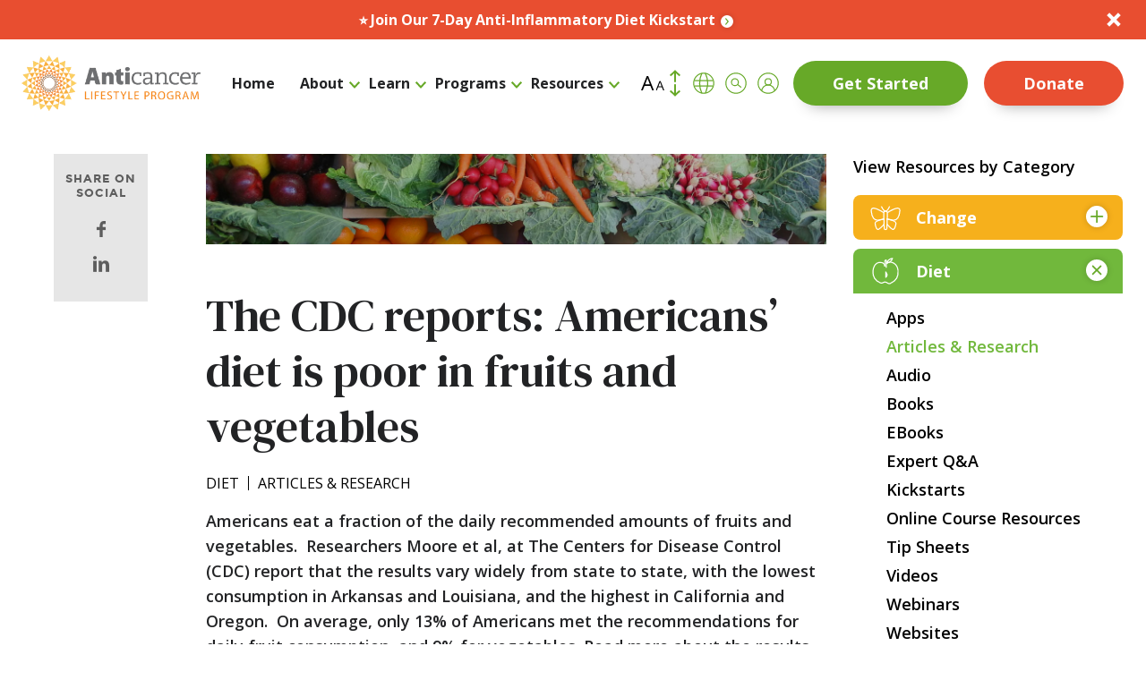

--- FILE ---
content_type: text/html; charset=UTF-8
request_url: https://anticancerlifestyle.org/resources/the-cdc-reports-americans-eat-way-too-few-fruits-and-vegetables/
body_size: 24643
content:
<!DOCTYPE html>
<html lang="en-US" class="no-js">
<head>
	<!-- Google Tag Manager -->
<script>(function(w,d,s,l,i){w[l]=w[l]||[];w[l].push({'gtm.start':
new Date().getTime(),event:'gtm.js'});var f=d.getElementsByTagName(s)[0],
j=d.createElement(s),dl=l!='dataLayer'?'&l='+l:'';j.async=true;j.src=
'https://www.googletagmanager.com/gtm.js?id='+i+dl;f.parentNode.insertBefore(j,f);
})(window,document,'script','dataLayer','GTM-K2KPBFK');</script>
<!-- End Google Tag Manager -->
<meta charset="UTF-8">
<meta name="viewport" content="width=device-width, initial-scale=1">
<meta name='robots' content='index, follow, max-image-preview:large, max-snippet:-1, max-video-preview:-1' />
<link rel="alternate" type="application/rss+xml" title="Anticancer Lifestyle Program Feed" href="https://anticancerlifestyle.org/feed/">

	<!-- This site is optimized with the Yoast SEO plugin v26.7 - https://yoast.com/wordpress/plugins/seo/ -->
	<title>The CDC reports: Americans&#039; diet is poor in fruits and vegetables | Anticancer Lifestyle Program</title>
<link data-rocket-preload as="style" href="https://fonts.googleapis.com/css2?family=Open+Sans%3Aital%2Cwght%400%2C300..800%3B1%2C300..800&#038;ver=6.9&#038;family=DM+Serif+Text%3Aital%400%3B1&#038;ver=6.9&#038;display=swap" rel="preload">
<link data-rocket-preload as="style" href="https://fonts.googleapis.com/css?family=Dancing%20Script%7CCaveat%3A700%7CCourgette%7COpen%20Sans%3A400%2C600%2C700&#038;display=swap" rel="preload">
<link href="https://fonts.googleapis.com/css2?family=Open+Sans%3Aital%2Cwght%400%2C300..800%3B1%2C300..800&#038;ver=6.9&#038;family=DM+Serif+Text%3Aital%400%3B1&#038;ver=6.9&#038;display=swap" media="print" onload="this.media=&#039;all&#039;" rel="stylesheet">
<noscript data-wpr-hosted-gf-parameters=""><link rel="stylesheet" href="https://fonts.googleapis.com/css2?family=Open+Sans%3Aital%2Cwght%400%2C300..800%3B1%2C300..800&#038;ver=6.9&#038;family=DM+Serif+Text%3Aital%400%3B1&#038;ver=6.9&#038;display=swap"></noscript>
<link href="https://fonts.googleapis.com/css?family=Dancing%20Script%7CCaveat%3A700%7CCourgette%7COpen%20Sans%3A400%2C600%2C700&#038;display=swap" media="print" onload="this.media=&#039;all&#039;" rel="stylesheet">
<noscript data-wpr-hosted-gf-parameters=""><link rel="stylesheet" href="https://fonts.googleapis.com/css?family=Dancing%20Script%7CCaveat%3A700%7CCourgette%7COpen%20Sans%3A400%2C600%2C700&#038;display=swap"></noscript>
	<meta name="description" content="The The CDC reports: Americans&#039; diet is poor in fruits and vegetables resource from Anticancer Lifestyle." />
	<link rel="canonical" href="https://anticancerlifestyle.org/resources/the-cdc-reports-americans-eat-way-too-few-fruits-and-vegetables/" />
	<meta property="og:locale" content="en_US" />
	<meta property="og:type" content="article" />
	<meta property="og:title" content="The CDC reports: Americans&#039; diet is poor in fruits and vegetables | Anticancer Lifestyle Program" />
	<meta property="og:description" content="The The CDC reports: Americans&#039; diet is poor in fruits and vegetables resource from Anticancer Lifestyle." />
	<meta property="og:url" content="https://anticancerlifestyle.org/resources/the-cdc-reports-americans-eat-way-too-few-fruits-and-vegetables/" />
	<meta property="og:site_name" content="Anticancer Lifestyle Program" />
	<meta property="article:publisher" content="https://www.facebook.com/AnticancerLifestyleFoundation/" />
	<meta property="article:modified_time" content="2019-08-11T14:48:51+00:00" />
	<meta property="og:image" content="https://anticancerlifestyle.org/wp-content/uploads/2016/04/anticancer-logo1.jpg" />
	<meta property="og:image:width" content="343" />
	<meta property="og:image:height" content="343" />
	<meta property="og:image:type" content="image/jpeg" />
	<meta name="twitter:card" content="summary_large_image" />
	<meta name="twitter:site" content="@anticancer" />
	<script type="application/ld+json" class="yoast-schema-graph">{"@context":"https://schema.org","@graph":[{"@type":"WebPage","@id":"https://anticancerlifestyle.org/resources/the-cdc-reports-americans-eat-way-too-few-fruits-and-vegetables/","url":"https://anticancerlifestyle.org/resources/the-cdc-reports-americans-eat-way-too-few-fruits-and-vegetables/","name":"The CDC reports: Americans' diet is poor in fruits and vegetables | Anticancer Lifestyle Program","isPartOf":{"@id":"https://anticancerlifestyle.org/#website"},"datePublished":"2019-06-14T22:07:29+00:00","dateModified":"2019-08-11T14:48:51+00:00","description":"The The CDC reports: Americans' diet is poor in fruits and vegetables resource from Anticancer Lifestyle.","breadcrumb":{"@id":"https://anticancerlifestyle.org/resources/the-cdc-reports-americans-eat-way-too-few-fruits-and-vegetables/#breadcrumb"},"inLanguage":"en-US","potentialAction":[{"@type":"ReadAction","target":["https://anticancerlifestyle.org/resources/the-cdc-reports-americans-eat-way-too-few-fruits-and-vegetables/"]}]},{"@type":"BreadcrumbList","@id":"https://anticancerlifestyle.org/resources/the-cdc-reports-americans-eat-way-too-few-fruits-and-vegetables/#breadcrumb","itemListElement":[{"@type":"ListItem","position":1,"name":"Home","item":"https://anticancerlifestyle.org/"},{"@type":"ListItem","position":2,"name":"Resources","item":"https://anticancerlifestyle.org/resources/"},{"@type":"ListItem","position":3,"name":"The CDC reports: Americans&#8217; diet is poor in fruits and vegetables"}]},{"@type":"WebSite","@id":"https://anticancerlifestyle.org/#website","url":"https://anticancerlifestyle.org/","name":"Anticancer Lifestyle Program","description":"A lifestyle transformation program for people diagnosed with cancer.","publisher":{"@id":"https://anticancerlifestyle.org/#organization"},"potentialAction":[{"@type":"SearchAction","target":{"@type":"EntryPoint","urlTemplate":"https://anticancerlifestyle.org/?s={search_term_string}"},"query-input":{"@type":"PropertyValueSpecification","valueRequired":true,"valueName":"search_term_string"}}],"inLanguage":"en-US"},{"@type":"Organization","@id":"https://anticancerlifestyle.org/#organization","name":"Anticancer Lifestyle Program","url":"https://anticancerlifestyle.org/","logo":{"@type":"ImageObject","inLanguage":"en-US","@id":"https://anticancerlifestyle.org/#/schema/logo/image/","url":"https://anticancerlifestyle.org/wp-content/uploads/2016/01/anticancer-logo.png","contentUrl":"https://anticancerlifestyle.org/wp-content/uploads/2016/01/anticancer-logo.png","width":343,"height":106,"caption":"Anticancer Lifestyle Program"},"image":{"@id":"https://anticancerlifestyle.org/#/schema/logo/image/"},"sameAs":["https://www.facebook.com/AnticancerLifestyleFoundation/","https://x.com/anticancer","https://www.instagram.com/anticancerlifestyle/"]}]}</script>
	<!-- / Yoast SEO plugin. -->


<link rel='dns-prefetch' href='//cdnjs.cloudflare.com' />
<link rel='dns-prefetch' href='//capi-automation.s3.us-east-2.amazonaws.com' />
<link rel='dns-prefetch' href='//ajax.googleapis.com' />
<link rel='dns-prefetch' href='//fonts.googleapis.com' />
<link rel='dns-prefetch' href='//vimeo.com' />
<link rel='dns-prefetch' href='//player.vimeo.com' />
<link rel='dns-prefetch' href='//i.vimeocdn.com' />
<link rel='dns-prefetch' href='//f.vimeocdn.com' />
<link href='https://fonts.gstatic.com' crossorigin rel='preconnect' />
<link rel='preconnect' href='//vimeo.com' />
<link rel='preconnect' href='//player.vimeo.com' />
<link rel='preconnect' href='//i.vimeocdn.com' />
<link rel='preconnect' href='//f.vimeocdn.com' />
<link rel="alternate" title="oEmbed (JSON)" type="application/json+oembed" href="https://anticancerlifestyle.org/wp-json/oembed/1.0/embed?url=https%3A%2F%2Fanticancerlifestyle.org%2Fresources%2Fthe-cdc-reports-americans-eat-way-too-few-fruits-and-vegetables%2F" />
<link rel="alternate" title="oEmbed (XML)" type="text/xml+oembed" href="https://anticancerlifestyle.org/wp-json/oembed/1.0/embed?url=https%3A%2F%2Fanticancerlifestyle.org%2Fresources%2Fthe-cdc-reports-americans-eat-way-too-few-fruits-and-vegetables%2F&#038;format=xml" />
<style id='wp-img-auto-sizes-contain-inline-css' type='text/css'>
img:is([sizes=auto i],[sizes^="auto," i]){contain-intrinsic-size:3000px 1500px}
/*# sourceURL=wp-img-auto-sizes-contain-inline-css */
</style>
<link rel='stylesheet' id='lms_api_user_pw_validator-css' href='https://anticancerlifestyle.org/wp-content/plugins/lms-api-integration/assets/styles/pw-validator.css?ver=6.9' type='text/css' media='all' />
<style id='global-styles-inline-css' type='text/css'>
:root{--wp--preset--aspect-ratio--square: 1;--wp--preset--aspect-ratio--4-3: 4/3;--wp--preset--aspect-ratio--3-4: 3/4;--wp--preset--aspect-ratio--3-2: 3/2;--wp--preset--aspect-ratio--2-3: 2/3;--wp--preset--aspect-ratio--16-9: 16/9;--wp--preset--aspect-ratio--9-16: 9/16;--wp--preset--color--black: #222325;--wp--preset--color--cyan-bluish-gray: #abb8c3;--wp--preset--color--white: #ffffff;--wp--preset--color--pale-pink: #f78da7;--wp--preset--color--vivid-red: #cf2e2e;--wp--preset--color--luminous-vivid-orange: #ff6900;--wp--preset--color--luminous-vivid-amber: #fcb900;--wp--preset--color--light-green-cyan: #7bdcb5;--wp--preset--color--vivid-green-cyan: #00d084;--wp--preset--color--pale-cyan-blue: #8ed1fc;--wp--preset--color--vivid-cyan-blue: #0693e3;--wp--preset--color--vivid-purple: #9b51e0;--wp--preset--color--dark-grey: #48494C;--wp--preset--color--medium-grey: #F1F1F1;--wp--preset--color--primary-green: #67A928;--wp--preset--color--alternate-green: #7CCA42;--wp--preset--color--green: #71B83C;--wp--preset--color--purple: #370C6E;--wp--preset--color--blue: #498DEE;--wp--preset--color--dark-orange: #E84E31;--wp--preset--color--orange: #EE7A24;--wp--preset--color--marigold: #F6B01C;--wp--preset--color--light-marigold: #FCCF62;--wp--preset--color--daisy: #FEF6E2;--wp--preset--color--yellow: #f9af3f;--wp--preset--gradient--vivid-cyan-blue-to-vivid-purple: linear-gradient(135deg,rgb(6,147,227) 0%,rgb(155,81,224) 100%);--wp--preset--gradient--light-green-cyan-to-vivid-green-cyan: linear-gradient(135deg,rgb(122,220,180) 0%,rgb(0,208,130) 100%);--wp--preset--gradient--luminous-vivid-amber-to-luminous-vivid-orange: linear-gradient(135deg,rgb(252,185,0) 0%,rgb(255,105,0) 100%);--wp--preset--gradient--luminous-vivid-orange-to-vivid-red: linear-gradient(135deg,rgb(255,105,0) 0%,rgb(207,46,46) 100%);--wp--preset--gradient--very-light-gray-to-cyan-bluish-gray: linear-gradient(135deg,rgb(238,238,238) 0%,rgb(169,184,195) 100%);--wp--preset--gradient--cool-to-warm-spectrum: linear-gradient(135deg,rgb(74,234,220) 0%,rgb(151,120,209) 20%,rgb(207,42,186) 40%,rgb(238,44,130) 60%,rgb(251,105,98) 80%,rgb(254,248,76) 100%);--wp--preset--gradient--blush-light-purple: linear-gradient(135deg,rgb(255,206,236) 0%,rgb(152,150,240) 100%);--wp--preset--gradient--blush-bordeaux: linear-gradient(135deg,rgb(254,205,165) 0%,rgb(254,45,45) 50%,rgb(107,0,62) 100%);--wp--preset--gradient--luminous-dusk: linear-gradient(135deg,rgb(255,203,112) 0%,rgb(199,81,192) 50%,rgb(65,88,208) 100%);--wp--preset--gradient--pale-ocean: linear-gradient(135deg,rgb(255,245,203) 0%,rgb(182,227,212) 50%,rgb(51,167,181) 100%);--wp--preset--gradient--electric-grass: linear-gradient(135deg,rgb(202,248,128) 0%,rgb(113,206,126) 100%);--wp--preset--gradient--midnight: linear-gradient(135deg,rgb(2,3,129) 0%,rgb(40,116,252) 100%);--wp--preset--gradient--blue-and-grey-gradient: linear-gradient(to bottom, transparent 50%, #EE7A24 50%);;--wp--preset--gradient--light-yellow-gradient: linear-gradient(to bottom, transparent 50%, #FEF6E2 50%);;--wp--preset--font-size--small: 13px;--wp--preset--font-size--medium: 20px;--wp--preset--font-size--large: 36px;--wp--preset--font-size--x-large: 42px;--wp--preset--spacing--20: 0.44rem;--wp--preset--spacing--30: 0.67rem;--wp--preset--spacing--40: 1rem;--wp--preset--spacing--50: 1.5rem;--wp--preset--spacing--60: 2.25rem;--wp--preset--spacing--70: 3.38rem;--wp--preset--spacing--80: 5.06rem;--wp--preset--shadow--natural: 6px 6px 9px rgba(0, 0, 0, 0.2);--wp--preset--shadow--deep: 12px 12px 50px rgba(0, 0, 0, 0.4);--wp--preset--shadow--sharp: 6px 6px 0px rgba(0, 0, 0, 0.2);--wp--preset--shadow--outlined: 6px 6px 0px -3px rgb(255, 255, 255), 6px 6px rgb(0, 0, 0);--wp--preset--shadow--crisp: 6px 6px 0px rgb(0, 0, 0);--wp--custom--container-width--small: 870px;--wp--custom--container-width--large: 1064px;--wp--custom--container-width--xlarge: 1340px;--wp--custom--container-width--wide: 1170px;--wp--custom--container-width--max-navigation: 1440px;--wp--custom--container-width--max-footer: 1558px;--wp--custom--gutter-width--form: 12px;--wp--custom--gutter-width--page: 32px;--wp--custom--gutter-width--column: 32px;--wp--custom--spacing-labels--0--label: Default;--wp--custom--spacing-labels--0--value: ;--wp--custom--spacing-labels--1--label: None;--wp--custom--spacing-labels--1--value: none;--wp--custom--spacing-labels--2--label: X-Small;--wp--custom--spacing-labels--2--value: xsmall;--wp--custom--spacing-labels--3--label: Small;--wp--custom--spacing-labels--3--value: small;--wp--custom--spacing-labels--4--label: Medium;--wp--custom--spacing-labels--4--value: medium;--wp--custom--spacing-labels--5--label: Large;--wp--custom--spacing-labels--5--value: large;--wp--custom--spacing-labels--6--label: X-Large;--wp--custom--spacing-labels--6--value: xlarge;--wp--custom--spacing-labels--7--label: XX-Large;--wp--custom--spacing-labels--7--value: xxlarge;--wp--custom--small-spacing--none: 0px;--wp--custom--small-spacing--xsmall: 16px;--wp--custom--small-spacing--small: 18px;--wp--custom--small-spacing--medium: 30px;--wp--custom--small-spacing--large: 40px;--wp--custom--small-spacing--xlarge: 60px;--wp--custom--small-spacing--xxlarge: 80px;--wp--custom--medium-spacing--none: 0px;--wp--custom--medium-spacing--xsmall: 16px;--wp--custom--medium-spacing--small: 24px;--wp--custom--medium-spacing--medium: 32px;--wp--custom--medium-spacing--large: 48px;--wp--custom--medium-spacing--xlarge: 72px;--wp--custom--medium-spacing--xxlarge: 86px;--wp--custom--spacing--none: 0px;--wp--custom--spacing--xsmall: 8px;--wp--custom--spacing--small: 16px;--wp--custom--spacing--medium: 32px;--wp--custom--spacing--large: 64px;--wp--custom--spacing--xlarge: 128px;--wp--custom--spacing--xxlarge: 256px;--wp--custom--background-size-options--0--label: Display image at its actual size;--wp--custom--background-size-options--0--value: auto;--wp--custom--background-size-options--1--label: Cover (Crop excess parts of image);--wp--custom--background-size-options--1--value: cover;--wp--custom--background-size-options--2--label: Contain (Letterbox image to fit inside);--wp--custom--background-size-options--2--value: contain;--wp--custom--background-size-options--3--label: Manually enter background-size CSS;--wp--custom--background-size-options--3--value: manual;--wp--custom--background-position-options--0--label: Upper Left Corner;--wp--custom--background-position-options--0--value: top left;--wp--custom--background-position-options--1--label: Centered on Top Side;--wp--custom--background-position-options--1--value: top center;--wp--custom--background-position-options--2--label: Upper Right Corner;--wp--custom--background-position-options--2--value: top right;--wp--custom--background-position-options--3--label: Centered on Left Side;--wp--custom--background-position-options--3--value: center left;--wp--custom--background-position-options--4--label: Centered;--wp--custom--background-position-options--4--value: center center;--wp--custom--background-position-options--5--label: Centered on Right Side;--wp--custom--background-position-options--5--value: center right;--wp--custom--background-position-options--6--label: Bottom Left Corner;--wp--custom--background-position-options--6--value: bottom left;--wp--custom--background-position-options--7--label: Centered on Bottom Side;--wp--custom--background-position-options--7--value: bottom center;--wp--custom--background-position-options--8--label: Bottom Right Corner;--wp--custom--background-position-options--8--value: bottom right;--wp--custom--background-position-options--9--label: Focal Point;--wp--custom--background-position-options--9--value: focalpoint;--wp--custom--background-position-options--10--label: Manually enter background-position CSS;--wp--custom--background-position-options--10--value: manual;--wp--custom--background-repeat-options--0--label: Repeat;--wp--custom--background-repeat-options--0--value: repeat;--wp--custom--background-repeat-options--1--label: Repeat Horizontally;--wp--custom--background-repeat-options--1--value: repeat-x;--wp--custom--background-repeat-options--2--label: Repeat Vertically;--wp--custom--background-repeat-options--2--value: repeat-y;--wp--custom--background-repeat-options--3--label: Do NOT Repeat;--wp--custom--background-repeat-options--3--value: no-repeat;--wp--custom--background-image-overlay-options--0--name: Black Linear Gradient (5%);--wp--custom--background-image-overlay-options--0--gradient: linear-gradient(180deg,rgba(0,0,0,0) 0%,rgba(0,0,0,0.5) 100%);--wp--custom--background-image-overlay-options--0--slug: black-linear-scrim;--wp--custom--colors--body: var(--wp--preset--color--black);--wp--custom--colors--heading: var(--wp--preset--color--black);--wp--custom--colors--heading-em: var(--wp--preset--color--black);--wp--custom--colors--link: var(--wp--preset--color--primary-green);--wp--custom--colors--link-hover: var(--wp--preset--color--primary-green);--wp--custom--colors--text-button: var(--wp--preset--color--primary-green);--wp--custom--colors--text-button-hover: var(--wp--preset--color--primary-green);--wp--custom--colors--border: var(--wp--preset--color--black);--wp--custom--colors--input: var(--wp--preset--color--dark-grey);--wp--custom--colors--input-border: #CCCCCC;--wp--custom--colors--input-bg: var(--wp--preset--color--white);--wp--custom--colors--body-bg: var(--wp--preset--color--white);--wp--custom--colors--shaded-bg: var(--wp--preset--color--white);--wp--custom--colors--validation: #dd4820;--wp--custom--colors--validation-bg: #fff0ec;--wp--custom--colors--button: #FDFDFD;--wp--custom--colors--button-hover: #FDFDFD;--wp--custom--colors--button-bg: var(--wp--preset--color--primary-green);--wp--custom--colors--button-bg-hover: var(--wp--preset--color--alternate-green);--wp--custom--colors--diet: var(--wp--preset--color--green);--wp--custom--colors--fitness: var(--wp--preset--color--dark-orange);--wp--custom--colors--environment: var(--wp--preset--color--purple);--wp--custom--colors--mindset: var(--wp--preset--color--blue);}:root { --wp--style--global--content-size: 870px;--wp--style--global--wide-size: 1170px; }:where(body) { margin: 0; }.wp-site-blocks > .alignleft { float: left; margin-right: 2em; }.wp-site-blocks > .alignright { float: right; margin-left: 2em; }.wp-site-blocks > .aligncenter { justify-content: center; margin-left: auto; margin-right: auto; }:where(.is-layout-flex){gap: 0.5em;}:where(.is-layout-grid){gap: 0.5em;}.is-layout-flow > .alignleft{float: left;margin-inline-start: 0;margin-inline-end: 2em;}.is-layout-flow > .alignright{float: right;margin-inline-start: 2em;margin-inline-end: 0;}.is-layout-flow > .aligncenter{margin-left: auto !important;margin-right: auto !important;}.is-layout-constrained > .alignleft{float: left;margin-inline-start: 0;margin-inline-end: 2em;}.is-layout-constrained > .alignright{float: right;margin-inline-start: 2em;margin-inline-end: 0;}.is-layout-constrained > .aligncenter{margin-left: auto !important;margin-right: auto !important;}.is-layout-constrained > :where(:not(.alignleft):not(.alignright):not(.alignfull)){max-width: var(--wp--style--global--content-size);margin-left: auto !important;margin-right: auto !important;}.is-layout-constrained > .alignwide{max-width: var(--wp--style--global--wide-size);}body .is-layout-flex{display: flex;}.is-layout-flex{flex-wrap: wrap;align-items: center;}.is-layout-flex > :is(*, div){margin: 0;}body .is-layout-grid{display: grid;}.is-layout-grid > :is(*, div){margin: 0;}body{padding-top: 0px;padding-right: 0px;padding-bottom: 0px;padding-left: 0px;}a:where(:not(.wp-element-button)){text-decoration: underline;}:root :where(.wp-element-button, .wp-block-button__link){background-color: #32373c;border-width: 0;color: #fff;font-family: inherit;font-size: inherit;font-style: inherit;font-weight: inherit;letter-spacing: inherit;line-height: inherit;padding-top: calc(0.667em + 2px);padding-right: calc(1.333em + 2px);padding-bottom: calc(0.667em + 2px);padding-left: calc(1.333em + 2px);text-decoration: none;text-transform: inherit;}.has-black-color{color: var(--wp--preset--color--black) !important;}.has-cyan-bluish-gray-color{color: var(--wp--preset--color--cyan-bluish-gray) !important;}.has-white-color{color: var(--wp--preset--color--white) !important;}.has-pale-pink-color{color: var(--wp--preset--color--pale-pink) !important;}.has-vivid-red-color{color: var(--wp--preset--color--vivid-red) !important;}.has-luminous-vivid-orange-color{color: var(--wp--preset--color--luminous-vivid-orange) !important;}.has-luminous-vivid-amber-color{color: var(--wp--preset--color--luminous-vivid-amber) !important;}.has-light-green-cyan-color{color: var(--wp--preset--color--light-green-cyan) !important;}.has-vivid-green-cyan-color{color: var(--wp--preset--color--vivid-green-cyan) !important;}.has-pale-cyan-blue-color{color: var(--wp--preset--color--pale-cyan-blue) !important;}.has-vivid-cyan-blue-color{color: var(--wp--preset--color--vivid-cyan-blue) !important;}.has-vivid-purple-color{color: var(--wp--preset--color--vivid-purple) !important;}.has-dark-grey-color{color: var(--wp--preset--color--dark-grey) !important;}.has-medium-grey-color{color: var(--wp--preset--color--medium-grey) !important;}.has-primary-green-color{color: var(--wp--preset--color--primary-green) !important;}.has-alternate-green-color{color: var(--wp--preset--color--alternate-green) !important;}.has-green-color{color: var(--wp--preset--color--green) !important;}.has-purple-color{color: var(--wp--preset--color--purple) !important;}.has-blue-color{color: var(--wp--preset--color--blue) !important;}.has-dark-orange-color{color: var(--wp--preset--color--dark-orange) !important;}.has-orange-color{color: var(--wp--preset--color--orange) !important;}.has-marigold-color{color: var(--wp--preset--color--marigold) !important;}.has-light-marigold-color{color: var(--wp--preset--color--light-marigold) !important;}.has-daisy-color{color: var(--wp--preset--color--daisy) !important;}.has-yellow-color{color: var(--wp--preset--color--yellow) !important;}.has-black-background-color{background-color: var(--wp--preset--color--black) !important;}.has-cyan-bluish-gray-background-color{background-color: var(--wp--preset--color--cyan-bluish-gray) !important;}.has-white-background-color{background-color: var(--wp--preset--color--white) !important;}.has-pale-pink-background-color{background-color: var(--wp--preset--color--pale-pink) !important;}.has-vivid-red-background-color{background-color: var(--wp--preset--color--vivid-red) !important;}.has-luminous-vivid-orange-background-color{background-color: var(--wp--preset--color--luminous-vivid-orange) !important;}.has-luminous-vivid-amber-background-color{background-color: var(--wp--preset--color--luminous-vivid-amber) !important;}.has-light-green-cyan-background-color{background-color: var(--wp--preset--color--light-green-cyan) !important;}.has-vivid-green-cyan-background-color{background-color: var(--wp--preset--color--vivid-green-cyan) !important;}.has-pale-cyan-blue-background-color{background-color: var(--wp--preset--color--pale-cyan-blue) !important;}.has-vivid-cyan-blue-background-color{background-color: var(--wp--preset--color--vivid-cyan-blue) !important;}.has-vivid-purple-background-color{background-color: var(--wp--preset--color--vivid-purple) !important;}.has-dark-grey-background-color{background-color: var(--wp--preset--color--dark-grey) !important;}.has-medium-grey-background-color{background-color: var(--wp--preset--color--medium-grey) !important;}.has-primary-green-background-color{background-color: var(--wp--preset--color--primary-green) !important;}.has-alternate-green-background-color{background-color: var(--wp--preset--color--alternate-green) !important;}.has-green-background-color{background-color: var(--wp--preset--color--green) !important;}.has-purple-background-color{background-color: var(--wp--preset--color--purple) !important;}.has-blue-background-color{background-color: var(--wp--preset--color--blue) !important;}.has-dark-orange-background-color{background-color: var(--wp--preset--color--dark-orange) !important;}.has-orange-background-color{background-color: var(--wp--preset--color--orange) !important;}.has-marigold-background-color{background-color: var(--wp--preset--color--marigold) !important;}.has-light-marigold-background-color{background-color: var(--wp--preset--color--light-marigold) !important;}.has-daisy-background-color{background-color: var(--wp--preset--color--daisy) !important;}.has-yellow-background-color{background-color: var(--wp--preset--color--yellow) !important;}.has-black-border-color{border-color: var(--wp--preset--color--black) !important;}.has-cyan-bluish-gray-border-color{border-color: var(--wp--preset--color--cyan-bluish-gray) !important;}.has-white-border-color{border-color: var(--wp--preset--color--white) !important;}.has-pale-pink-border-color{border-color: var(--wp--preset--color--pale-pink) !important;}.has-vivid-red-border-color{border-color: var(--wp--preset--color--vivid-red) !important;}.has-luminous-vivid-orange-border-color{border-color: var(--wp--preset--color--luminous-vivid-orange) !important;}.has-luminous-vivid-amber-border-color{border-color: var(--wp--preset--color--luminous-vivid-amber) !important;}.has-light-green-cyan-border-color{border-color: var(--wp--preset--color--light-green-cyan) !important;}.has-vivid-green-cyan-border-color{border-color: var(--wp--preset--color--vivid-green-cyan) !important;}.has-pale-cyan-blue-border-color{border-color: var(--wp--preset--color--pale-cyan-blue) !important;}.has-vivid-cyan-blue-border-color{border-color: var(--wp--preset--color--vivid-cyan-blue) !important;}.has-vivid-purple-border-color{border-color: var(--wp--preset--color--vivid-purple) !important;}.has-dark-grey-border-color{border-color: var(--wp--preset--color--dark-grey) !important;}.has-medium-grey-border-color{border-color: var(--wp--preset--color--medium-grey) !important;}.has-primary-green-border-color{border-color: var(--wp--preset--color--primary-green) !important;}.has-alternate-green-border-color{border-color: var(--wp--preset--color--alternate-green) !important;}.has-green-border-color{border-color: var(--wp--preset--color--green) !important;}.has-purple-border-color{border-color: var(--wp--preset--color--purple) !important;}.has-blue-border-color{border-color: var(--wp--preset--color--blue) !important;}.has-dark-orange-border-color{border-color: var(--wp--preset--color--dark-orange) !important;}.has-orange-border-color{border-color: var(--wp--preset--color--orange) !important;}.has-marigold-border-color{border-color: var(--wp--preset--color--marigold) !important;}.has-light-marigold-border-color{border-color: var(--wp--preset--color--light-marigold) !important;}.has-daisy-border-color{border-color: var(--wp--preset--color--daisy) !important;}.has-yellow-border-color{border-color: var(--wp--preset--color--yellow) !important;}.has-vivid-cyan-blue-to-vivid-purple-gradient-background{background: var(--wp--preset--gradient--vivid-cyan-blue-to-vivid-purple) !important;}.has-light-green-cyan-to-vivid-green-cyan-gradient-background{background: var(--wp--preset--gradient--light-green-cyan-to-vivid-green-cyan) !important;}.has-luminous-vivid-amber-to-luminous-vivid-orange-gradient-background{background: var(--wp--preset--gradient--luminous-vivid-amber-to-luminous-vivid-orange) !important;}.has-luminous-vivid-orange-to-vivid-red-gradient-background{background: var(--wp--preset--gradient--luminous-vivid-orange-to-vivid-red) !important;}.has-very-light-gray-to-cyan-bluish-gray-gradient-background{background: var(--wp--preset--gradient--very-light-gray-to-cyan-bluish-gray) !important;}.has-cool-to-warm-spectrum-gradient-background{background: var(--wp--preset--gradient--cool-to-warm-spectrum) !important;}.has-blush-light-purple-gradient-background{background: var(--wp--preset--gradient--blush-light-purple) !important;}.has-blush-bordeaux-gradient-background{background: var(--wp--preset--gradient--blush-bordeaux) !important;}.has-luminous-dusk-gradient-background{background: var(--wp--preset--gradient--luminous-dusk) !important;}.has-pale-ocean-gradient-background{background: var(--wp--preset--gradient--pale-ocean) !important;}.has-electric-grass-gradient-background{background: var(--wp--preset--gradient--electric-grass) !important;}.has-midnight-gradient-background{background: var(--wp--preset--gradient--midnight) !important;}.has-blue-and-grey-gradient-gradient-background{background: var(--wp--preset--gradient--blue-and-grey-gradient) !important;}.has-light-yellow-gradient-gradient-background{background: var(--wp--preset--gradient--light-yellow-gradient) !important;}.has-small-font-size{font-size: var(--wp--preset--font-size--small) !important;}.has-medium-font-size{font-size: var(--wp--preset--font-size--medium) !important;}.has-large-font-size{font-size: var(--wp--preset--font-size--large) !important;}.has-x-large-font-size{font-size: var(--wp--preset--font-size--x-large) !important;}
:where(.wp-block-post-template.is-layout-flex){gap: 1.25em;}:where(.wp-block-post-template.is-layout-grid){gap: 1.25em;}
:where(.wp-block-term-template.is-layout-flex){gap: 1.25em;}:where(.wp-block-term-template.is-layout-grid){gap: 1.25em;}
:where(.wp-block-columns.is-layout-flex){gap: 2em;}:where(.wp-block-columns.is-layout-grid){gap: 2em;}
:root :where(.wp-block-pullquote){font-size: 1.5em;line-height: 1.6;}
/*# sourceURL=global-styles-inline-css */
</style>
<style id='woocommerce-inline-inline-css' type='text/css'>
.woocommerce form .form-row .required { visibility: visible; }
/*# sourceURL=woocommerce-inline-inline-css */
</style>
<link rel='stylesheet' id='brands-styles-css' href='https://anticancerlifestyle.org/wp-content/plugins/woocommerce/assets/css/brands.css?ver=10.3.5' type='text/css' media='all' />




<link rel='stylesheet' id='fonts-css' href='https://anticancerlifestyle.org/wp-content/themes/anticancer-vital/css/fonts.css?ver=6.9' type='text/css' media='all' />
<link rel='stylesheet' id='style-css' href='https://anticancerlifestyle.org/wp-content/themes/anticancer-vital/style.css?ver=1768854701' type='text/css' media='all' />
<link rel='stylesheet' id='slick_css-css' href='https://anticancerlifestyle.org/wp-content/themes/anticancer-vital/scripts/libraries/slick/slick.css?ver=1768854701' type='text/css' media='all' />
<link rel='stylesheet' id='slick_css_theme-css' href='https://anticancerlifestyle.org/wp-content/themes/anticancer-vital/scripts/libraries/slick/slick-theme.css?ver=1768854701' type='text/css' media='all' />
<link rel='stylesheet' id='magnific-css-css' href='https://anticancerlifestyle.org/wp-content/themes/anticancer-vital/css/magnific-popup.css?ver=6.9' type='text/css' media='all' />


<link rel='stylesheet' id='refresh_styles-css' href='https://anticancerlifestyle.org/wp-content/themes/anticancer-vital-child/assets/build/main.css?ver=1768854703' type='text/css' media='all' />
<link rel='stylesheet' id='sti-style-css' href='https://anticancerlifestyle.org/wp-content/plugins/share-this-image-pro/assets/css/sti.min.css?ver=2.27' type='text/css' media='all' />
<script type="text/javascript" src="https://anticancerlifestyle.org/wp-content/plugins/lms-api-integration/assets/scripts/password-validation.js?ver=6.9" id="lms_api_user_pw_validator-js"></script>
<script type="text/javascript" src="//ajax.googleapis.com/ajax/libs/jquery/1.11.3/jquery.min.js?ver=6.9" id="jquery-js"></script>
<script>window.jQuery || document.write('<script src="https://anticancerlifestyle.org/wp-includes/js/jquery/jquery.js"><\/script>')</script>
<script type="text/javascript" src="https://anticancerlifestyle.org/wp-content/plugins/woocommerce/assets/js/jquery-blockui/jquery.blockUI.min.js?ver=2.7.0-wc.10.3.5" id="wc-jquery-blockui-js" defer="defer" data-wp-strategy="defer"></script>
<script type="text/javascript" id="wc-add-to-cart-js-extra">
/* <![CDATA[ */
var wc_add_to_cart_params = {"ajax_url":"/wp-admin/admin-ajax.php","wc_ajax_url":"/?wc-ajax=%%endpoint%%","i18n_view_cart":"View cart","cart_url":"https://anticancerlifestyle.org/checkout/","is_cart":"","cart_redirect_after_add":"no","gt_translate_keys":["i18n_view_cart",{"key":"cart_url","format":"url"}]};
//# sourceURL=wc-add-to-cart-js-extra
/* ]]> */
</script>
<script type="text/javascript" src="https://anticancerlifestyle.org/wp-content/plugins/woocommerce/assets/js/frontend/add-to-cart.min.js?ver=10.3.5" id="wc-add-to-cart-js" defer="defer" data-wp-strategy="defer"></script>
<script type="text/javascript" src="https://anticancerlifestyle.org/wp-content/plugins/woocommerce/assets/js/js-cookie/js.cookie.min.js?ver=2.1.4-wc.10.3.5" id="wc-js-cookie-js" defer="defer" data-wp-strategy="defer"></script>
<script type="text/javascript" id="woocommerce-js-extra">
/* <![CDATA[ */
var woocommerce_params = {"ajax_url":"/wp-admin/admin-ajax.php","wc_ajax_url":"/?wc-ajax=%%endpoint%%","i18n_password_show":"Show password","i18n_password_hide":"Hide password"};
//# sourceURL=woocommerce-js-extra
/* ]]> */
</script>
<script type="text/javascript" src="https://anticancerlifestyle.org/wp-content/plugins/woocommerce/assets/js/frontend/woocommerce.min.js?ver=10.3.5" id="woocommerce-js" defer="defer" data-wp-strategy="defer"></script>
	<noscript><style>.woocommerce-product-gallery{ opacity: 1 !important; }</style></noscript>
				<script  type="text/javascript">
				!function(f,b,e,v,n,t,s){if(f.fbq)return;n=f.fbq=function(){n.callMethod?
					n.callMethod.apply(n,arguments):n.queue.push(arguments)};if(!f._fbq)f._fbq=n;
					n.push=n;n.loaded=!0;n.version='2.0';n.queue=[];t=b.createElement(e);t.async=!0;
					t.src=v;s=b.getElementsByTagName(e)[0];s.parentNode.insertBefore(t,s)}(window,
					document,'script','https://connect.facebook.net/en_US/fbevents.js');
			</script>
			<!-- WooCommerce Facebook Integration Begin -->
			<script  type="text/javascript">

				fbq('init', '318197532977563', {}, {
    "agent": "woocommerce_6-10.3.5-3.5.15"
});

				document.addEventListener( 'DOMContentLoaded', function() {
					// Insert placeholder for events injected when a product is added to the cart through AJAX.
					document.body.insertAdjacentHTML( 'beforeend', '<div class=\"wc-facebook-pixel-event-placeholder\"></div>' );
				}, false );

			</script>
			<!-- WooCommerce Facebook Integration End -->
					<style type="text/css" id="wp-custom-css">
			.ginput_container_custom_card_fields {
	flex-direction: column;
}

.ginput_container_custom_card_fields input {
	border: 1px solid #cccccc;
}

.ginput_container_custom_card_fields .ginput_card_field {
	    border: 1px solid #cccccc;
    height: 50px;
    display: block;
    width: 100%;
}

.ginput_container_custom_card_fields .gform_legacy_markup_wrapper, .ginput_container_custom_card_fields .ginput_complex, .ginput_container_custom_card_fields .ginput_cardinfo_left {
width:100% !important;
}

.ginput_container_custom_card_fields .ginput_cardinfo_right {
	float: none !important;
}

.ginput_container_custom_card_fields .ginput_card_security_code iframe {
	border: 1px solid #cccccc !important;
}

/*  */
.single-post .entry a {
	color: #498dee;
}
.single-post .entry a:hover {
	color: #498dee;
	filter: brightness(0.5);
}		</style>
		<noscript><style id="rocket-lazyload-nojs-css">.rll-youtube-player, [data-lazy-src]{display:none !important;}</style></noscript>	<link rel="shortcut icon" href="https://anticancerlifestyle.org/wp-content/themes/anticancer-vital/images/fav.png" type="image/x-icon" />
<meta name="generator" content="WP Rocket 3.20.2" data-wpr-features="wpr_defer_js wpr_lazyload_images wpr_image_dimensions wpr_preload_links wpr_desktop" /></head>

<body class="wp-singular resources-template-default single single-resources postid-4260 wp-theme-anticancer-vital wp-child-theme-anticancer-vital-child theme-anticancer-vital woocommerce-no-js the-cdc-reports-americans-eat-way-too-few-fruits-and-vegetables page theme-anticancer-vital-child">

<div data-rocket-location-hash="46b5ec384d1573651fcf9e2729907712" class="wrapper">
	
<header data-rocket-location-hash="9f30f9e59657ec34f48bca037f7b3e79" id="header" class="header  no-scroll">
	<div data-rocket-location-hash="464aa5415a6691c450ea0192c6a4f64a" id="header-promobar" class="header-promobar" style="--alert-bar-background: #e84e30;">
	<div class="description-cover">
					<p class="description">
									<a class="alert-link" href="https://anticancerlifestyle.org/anti-inflammatory-diet-challenge/?utm_source=aclp%20website&utm_medium=alert%20bar&utm_campaign=diet%20kickstart">
				
				 ⭐️ Join Our 7-Day Anti-Inflammatory Diet Kickstart
									<span class="more"></span>
				
									</a>
							</p>
			</div>
	<span id="promobar-close" class="close"> </span>
</div>

	<div data-rocket-location-hash="f969658fe136c01ed31affbb15452638" class="header-wrapper">
		<div itemscope itemtype="http://schema.org/Organization" class="site-identity">
			<a itemprop="url" href="https://anticancerlifestyle.org" class="logo-link">
				<img width="343" height="106" src="data:image/svg+xml,%3Csvg%20xmlns='http://www.w3.org/2000/svg'%20viewBox='0%200%20343%20106'%3E%3C/svg%3E" class="logo color-logo" alt="AntiCancer Color Logo" data-lazy-src="https://anticancerlifestyle.org/wp-content/uploads/2016/01/anticancer-logo.png"><noscript><img width="343" height="106" src="https://anticancerlifestyle.org/wp-content/uploads/2016/01/anticancer-logo.png" class="logo color-logo" alt="AntiCancer Color Logo"></noscript>
				<img width="343" height="106" src="data:image/svg+xml,%3Csvg%20xmlns='http://www.w3.org/2000/svg'%20viewBox='0%200%20343%20106'%3E%3C/svg%3E" class="logo white-logo" alt="AntiCancer White Logo" data-lazy-src="https://anticancerlifestyle.org/wp-content/uploads/2016/01/anticancer-white-logo.png"><noscript><img width="343" height="106" src="https://anticancerlifestyle.org/wp-content/uploads/2016/01/anticancer-white-logo.png" class="logo white-logo" alt="AntiCancer White Logo"></noscript>
			</a>
		</div>

		<section class="menus">
			<div class="menu-container">
				<div class="main-nav-wrapper">
					<nav id="main-nav" class="main-nav">
	<div class="main-menu-wrapper"><ul id="main-menu" class="main-menu"><li  class="menu-item menu-item-top-level" ><a class='menu-item-link'  href="https://anticancerlifestyle.org/">Home</a> </li><li  class="menu-item menu-item-top-level menu-item-has-children" ><a class='menu-item-link'  href="https://anticancerlifestyle.org/about/">About<button class="sub-menu-toggle" aria-label="Toggle Sub-menu" aria-expanded="false"></button></a> 
<ul class="sub-menu sub-menu-level-1" role="menu" aria-hidden="true">
<li  class="menu-item menu-item-level-2" ><a class='menu-item-link'  href="https://anticancerlifestyle.org/about/">About Us</a> </li><li  class="menu-item menu-item-level-2" ><a class='menu-item-link'  href="https://anticancerlifestyle.org/anticancer-lifestyle-program-faqs/">FAQs</a> </li><li  class="menu-item menu-item-has-children menu-item-level-2" ><a class='menu-item-link'  href="https://anticancerlifestyle.org/staff/">Our Team<button class="sub-menu-toggle" aria-label="Toggle Sub-menu" aria-expanded="false"></button></a> 
	<ul class="sub-menu sub-menu-level-2" role="menu" aria-hidden="true">
<li  class="menu-item menu-item-level-3" ><a class='menu-item-link'  href="https://anticancerlifestyle.org/staff/">Staff</a> </li><li  class="menu-item menu-item-level-3" ><a class='menu-item-link'  href="/staff/#directors">Board of Directors</a> </li><li  class="menu-item menu-item-level-3" ><a class='menu-item-link'  href="/staff/#advisory">Advisory Board</a> </li><li  class="menu-item menu-item-level-3" ><a class='menu-item-link'  href="/staff/#ourexperts">Our Experts</a> </li></ul></li><li  class="menu-item menu-item-level-2" ><a class='menu-item-link'  href="https://anticancerlifestyle.org/success-stories/">Testimonials</a> </li><li  class="menu-item menu-item-level-2" ><a class='menu-item-link'  href="https://anticancerlifestyle.org/allies/">Anticancer Allies</a> </li><li  class="menu-item menu-item-level-2" ><a class='menu-item-link'  href="https://anticancerlifestyle.org/news/">In the News</a> </li></ul></li><li  class="meganav online-courses menu-item menu-item-top-level" ><a class='menu-item-link'  href="https://anticancerlifestyle.org/learn-your-way/">Learn<button class="sub-menu-toggle" aria-label="Toggle Sub-menu" aria-expanded="false"></button></a> <div class="sub-menu sub-menu-level-1 main-menu-mega-nav online-courses-mega-nav" aria-hidden="true">
	<a href="#" class="go-back">Learn</a></a>
	<div class="sub-menu-container">
		<div class="menu-short-description">
			<div class="content"><p>Get started making healthy lifestyle choices by selecting the topic that interests you most. <strong>Questions? <a href="https://anticancerlifestyle.org/anticancer-lifestyle-program-faqs/">See Our FAQs</a></strong></p>
</div>
		</div>

		<div class="mega-sub-menu-wrapper online-courses-mega-sub-menu-wrapper">

						<div class="mega-menu-item online-item">
					<div class="top-title">
						<a class="item-link" href="https://anticancerlifestyle.org/diet-online-module/"><span class="toolkit-name">Diet</span></a>
					</div>
					<div class="item-content">
						<span class="featured">Simple food rules that will help you make healthier food choices.</span>
					</div>
											<div class="item-image">
							<img width="84" height="84" src="data:image/svg+xml,%3Csvg%20xmlns='http://www.w3.org/2000/svg'%20viewBox='0%200%2084%2084'%3E%3C/svg%3E" alt="Diet icon" data-lazy-src="https://anticancerlifestyle.org/wp-content/uploads/2022/12/diet-circle.svg" /><noscript><img width="84" height="84" src="https://anticancerlifestyle.org/wp-content/uploads/2022/12/diet-circle.svg" alt="Diet icon" /></noscript>
						</div>
									</div>
								<div class="mega-menu-item online-item">
					<div class="top-title">
						<a class="item-link" href="https://anticancerlifestyle.org/fitness-online-module/"><span class="toolkit-name">Fitness</span></a>
					</div>
					<div class="item-content">
						<span class="featured">Why and how to work activity into your daily life.</span>
					</div>
											<div class="item-image">
							<img width="84" height="84" src="data:image/svg+xml,%3Csvg%20xmlns='http://www.w3.org/2000/svg'%20viewBox='0%200%2084%2084'%3E%3C/svg%3E" alt="Fitness icon" data-lazy-src="https://anticancerlifestyle.org/wp-content/uploads/2022/12/fitness-circle.svg" /><noscript><img width="84" height="84" src="https://anticancerlifestyle.org/wp-content/uploads/2022/12/fitness-circle.svg" alt="Fitness icon" /></noscript>
						</div>
									</div>
								<div class="mega-menu-item online-item">
					<div class="top-title">
						<a class="item-link" href="https://anticancerlifestyle.org/mindset-online-module/"><span class="toolkit-name">Mindset</span></a>
					</div>
					<div class="item-content">
						<span class="featured">Ways to develop a mindset that supports healthy choices and change.</span>
					</div>
											<div class="item-image">
							<img width="84" height="84" src="data:image/svg+xml,%3Csvg%20xmlns='http://www.w3.org/2000/svg'%20viewBox='0%200%2084%2084'%3E%3C/svg%3E" alt="Mindset icon" data-lazy-src="https://anticancerlifestyle.org/wp-content/uploads/2022/12/mindset-circle.svg" /><noscript><img width="84" height="84" src="https://anticancerlifestyle.org/wp-content/uploads/2022/12/mindset-circle.svg" alt="Mindset icon" /></noscript>
						</div>
									</div>
								<div class="mega-menu-item online-item">
					<div class="top-title">
						<a class="item-link" href="https://anticancerlifestyle.org/environment-online-module/"><span class="toolkit-name">Environment</span></a>
					</div>
					<div class="item-content">
						<span class="featured">How to reduce toxic exposures and create a healthier home and body.</span>
					</div>
											<div class="item-image">
							<img width="84" height="84" src="data:image/svg+xml,%3Csvg%20xmlns='http://www.w3.org/2000/svg'%20viewBox='0%200%2084%2084'%3E%3C/svg%3E" alt="Environment icon" data-lazy-src="https://anticancerlifestyle.org/wp-content/uploads/2022/12/environment-circle.svg" /><noscript><img width="84" height="84" src="https://anticancerlifestyle.org/wp-content/uploads/2022/12/environment-circle.svg" alt="Environment icon" /></noscript>
						</div>
									</div>
				
		</div>

			</div>
</div>
</li><li  class="menu-item menu-item-top-level menu-item-has-children" ><a class='menu-item-link'  href="#">Programs<button class="sub-menu-toggle" aria-label="Toggle Sub-menu" aria-expanded="false"></button></a> 
<ul class="sub-menu sub-menu-level-1" role="menu" aria-hidden="true">
<li  class="menu-item menu-item-level-2" ><a class='menu-item-link'  href="https://anticancerlifestyle.org/webinars/">Webinars</a> </li><li  class="menu-item menu-item-has-children menu-item-level-2" ><a class='menu-item-link'  href="https://anticancerlifestyle.org/kickstart-landing-page/">7-Day Kickstarts<button class="sub-menu-toggle" aria-label="Toggle Sub-menu" aria-expanded="false"></button></a> 
	<ul class="sub-menu sub-menu-level-2" role="menu" aria-hidden="true">
<li  class="menu-item menu-item-level-3" ><a class='menu-item-link'  href="https://anticancerlifestyle.org/anti-inflammatory-diet-challenge/">Diet Kickstart</a> </li><li  class="menu-item menu-item-level-3" ><a class='menu-item-link'  href="https://anticancerlifestyle.org/fitness-kickstart-overview/">Fitness Kickstart</a> </li><li  class="menu-item menu-item-level-3" ><a class='menu-item-link'  href="https://anticancerlifestyle.org/mindset-kickstart-overview/">Mindset Kickstart</a> </li><li  class="menu-item menu-item-level-3" ><a class='menu-item-link'  href="https://anticancerlifestyle.org/healthy-environment-kickstart-overview/">Environment Kickstart</a> </li></ul></li><li  class="menu-item menu-item-level-2" ><a class='menu-item-link'  href="https://anticancerlifestyle.org/ask-the-expert/">Ask the Expert</a> </li><li  class="menu-item menu-item-has-children menu-item-level-2" ><a class='menu-item-link'  href="https://anticancerlifestyle.org/learning-circles/">Learning Circles<button class="sub-menu-toggle" aria-label="Toggle Sub-menu" aria-expanded="false"></button></a> 
	<ul class="sub-menu sub-menu-level-2" role="menu" aria-hidden="true">
<li  class="menu-item menu-item-level-3" ><a class='menu-item-link'  href="https://anticancerlifestyle.org/learning-circles/">Start a Circle</a> </li><li  class="menu-item menu-item-level-3" ><a class='menu-item-link'  href="https://anticancerlifestyle.org/join-a-learning-circle/">Join a Circle</a> </li></ul></li></ul></li><li  class="menu-item menu-item-top-level menu-item-has-children" ><a class='menu-item-link'  href="#">Resources<button class="sub-menu-toggle" aria-label="Toggle Sub-menu" aria-expanded="false"></button></a> 
<ul class="sub-menu sub-menu-level-1" role="menu" aria-hidden="true">
<li  class="menu-item menu-item-has-children menu-item-level-2" ><a class='menu-item-link'  href="https://anticancerlifestyle.org/ebooks-languages/english/">eBooks<button class="sub-menu-toggle" aria-label="Toggle Sub-menu" aria-expanded="false"></button></a> 
	<ul class="sub-menu sub-menu-level-2" role="menu" aria-hidden="true">
<li  class="menu-item menu-item-level-3" ><a class='menu-item-link'  href="https://anticancerlifestyle.org/ebooks-languages/english/">English eBooks</a> </li><li  class="menu-item menu-item-level-3" ><a class='menu-item-link'  href="https://anticancerlifestyle.org/ebooks-languages/spanish/">Spanish eBooks</a> </li></ul></li><li  class="menu-item menu-item-level-2" ><a class='menu-item-link'  href="https://anticancerlifestyle.org/anticancer-lifestyle-online-course/">Online Course</a> </li><li  class="menu-item menu-item-level-2" ><a class='menu-item-link'  href="https://anticancerlifestyle.org/blog/">Blog</a> </li><li  class="menu-item menu-item-level-2" ><a class='menu-item-link'  href="https://anticancerlifestyle.org/recipes/">Recipes</a> </li><li  class="menu-item menu-item-level-2" ><a class='menu-item-link'  href="https://anticancerlifestyle.org/anticancer-living-resources/">Toolkit</a> </li><li  class="menu-item menu-item-level-2" ><a class='menu-item-link'  href="https://anticancerlifestyle.org/providers/">For Providers</a> </li><li  class="menu-item menu-item-level-2" ><a class='menu-item-link'  href="https://anticancerlifestyle.org/anticancer-lifestyle-online-course-certified/">For Health Coaches</a> </li></ul></li></ul></div></nav>
				</div>
			</div>

			<nav class="utility-nav">
				<ul class="utility-menu">
					<li class="menu-item menu-item-text-size">
						<a href="#" class="menu-item-link utility-menu-item-link-icon increase-font"><span class="screen-reader-text">Increase Font Size</span></a>
						<a href="#" class="menu-item-link utility-menu-item-link-icon decrease-font"><span class="screen-reader-text">Decrease Font Size</span></a>
					</li>

											<li class="menu-item menu-item-translate">
							<a href="#" class="menu-item-link utility-menu-item-link-icon"><span class="screen-reader-text">Translate</span></a>
							<div class="gtranslate-sub-menu" role="menu" aria-hidden="true">
								<div class="gtranslate_wrapper" id="gt-wrapper-25017833"></div>							</div>
						</li>
					
					<li class="menu-item menu-item-search">
						<a href="#" class="menu-item-link utility-menu-item-link-icon search-form-toggle"><span class="screen-reader-text">Search</span></a>
					</li>

					<li class="menu-item menu-item-login">
						<a class="menu-item-link utility-menu-item-link-icon" href="https://learn.anticancerlifestyle.org/" target="_blank"><span class="screen-reader-text">Sign In</span></a>
					</li>
				</ul>
			</nav>

			<section class="cta header-cta wp-block-button size-large">
				<a href="https://anticancerlifestyle.org/learn-your-way/" target="" class="wp-block-button__link">Get Started</a>
			</section>

						<section class="cta header-cta donate-cta wp-block-button size-large">
				<a href="https://anticancerlifestyle.org/donate/" target="" class="wp-block-button__link">Donate</a>
			</section>
			
			<section class="search-container">
				<div class="search-inner-container">
					<form autocomplete="off" role="search" method="get" class="search-form" action="https://anticancerlifestyle.org/">
				<label class="search-input-label">
					<span class="screen-reader-text">Search for:</span>
					<input type="search" class="search-form-field" placeholder="Search" value="" name="s" />
				</label>
				<input type="submit" class="search-submit" value="Search" />
			</form>				</div>
				<button title="Close" type="button" class="close"><span class="screen-reader-text">Close</span></button>
			</section>
		</section>

		<a href="javascript:void(0);" id="main-menu-toggle" class="main-menu-toggle">
			<span class='screen-reader-text'>Menu Toggle</span>
			<div class="shortstack">
				<div class="pancake"></div>
				<div class="pancake"></div>
				<div class="pancake"></div>
			</div>
		</a>
	</div>
</header>

	<div data-rocket-location-hash="afafed0ed96885559e2bef0bbca677ba" id="main" class="main" role="main">
		<div data-rocket-location-hash="cd709bba4f85c1ab9de238fbf06cd917" class="blog-wrapper group">
			<div class="single-resources-container group post-4260" id="post-4260">
				<div class="container">
					<div class="sub-container">
						<div class="content-block group">
							<div class="left-block">
								<div id="post-share" class="post-share">
									<div class="share-title">Share on Social</div>
																		<ul>
										<li><a href="https://facebook.com/sharer.php?u=https://anticancerlifestyle.org/resources/the-cdc-reports-americans-eat-way-too-few-fruits-and-vegetables/" target="_blank"><div class="icon ac-facebook"><span class='screen-reader-text'>Facebook</span></div></a></li>
										<li><a href="http://www.linkedin.com/shareArticle?mini=true&amp;url=https://anticancerlifestyle.org/resources/the-cdc-reports-americans-eat-way-too-few-fruits-and-vegetables/&amp;title=The%20CDC%20reports:%20%20Americans&#8217;%20diet%20is%20poor%20in%20fruits%20and%20vegetables" target="_blank"><div class="icon ac-linkedin"><span class='screen-reader-text'>Linkedin</span></div></a></li>
									</ul>
								</div>
							</div>
														<div class="right-block">
																<div class="single-blog-right">

									<div class="block group topic-list">
										<div class="featured-categories-list">
	<div class="cat-title">View Resources by Category</div>
	<ul class="categories-list">
		<li class="resource-category color-ac-change ">
			<div class="topic-title expander">
				<a class="parent-topic" href="https://anticancerlifestyle.org/resources-topic/change"><span class="icon ac-change"></span>Change</a>
				<span class="expand-icon"></span>
			</div>

			<ul class="content-block">
				<li class="child-link-item"><a class="child-link sub-topic-active" href="https://anticancerlifestyle.org/resources-type/articles-research/resources-topic/change">Articles &amp; Research</a></li>
				<li class="child-link-item"><a class="child-link " href="https://anticancerlifestyle.org/resources-type/books/resources-topic/change">Books</a></li>
				<li class="child-link-item"><a class="child-link " href="https://anticancerlifestyle.org/resources-type/online-course-resources/resources-topic/change">Online Course Resources</a></li>
				<li class="child-link-item"><a class="child-link " href="https://anticancerlifestyle.org/resources-type/tip-sheets/resources-topic/change">Tip Sheets</a></li>
				<li class="child-link-item"><a class="child-link " href="https://anticancerlifestyle.org/resources-type/videos/resources-topic/change">Videos</a></li>
				<li class="child-link-item"><a class="child-link " href="https://anticancerlifestyle.org/resources-type/webinars/resources-topic/change">Webinars</a></li>
				<li class="child-link-item"><a class="child-link " href="https://anticancerlifestyle.org/resources-type/websites/resources-topic/change">Websites</a></li>
				<li class="child-link-item"><a class="child-link " href="https://anticancerlifestyle.org/resources-type/worksheets/resources-topic/change">Worksheets</a></li>
				<li class="child-link-item"><a class="child-link sub-topic-active" href="https://anticancerlifestyle.org/resources-topic/change">All Resources</a></li>
			</ul>
		</li>
		<li class="resource-category color-ac-diet expander-active">
			<div class="topic-title expander">
				<a class="parent-topic" href="https://anticancerlifestyle.org/resources-topic/diet"><span class="icon ac-diet"></span>Diet</a>
				<span class="expand-icon"></span>
			</div>

			<ul class="content-block">
				<li class="child-link-item"><a class="child-link " href="https://anticancerlifestyle.org/resources-type/apps/resources-topic/diet">Apps</a></li>
				<li class="child-link-item"><a class="child-link sub-topic-active" href="https://anticancerlifestyle.org/resources-type/articles-research/resources-topic/diet">Articles &amp; Research</a></li>
				<li class="child-link-item"><a class="child-link " href="https://anticancerlifestyle.org/resources-type/audio/resources-topic/diet">Audio</a></li>
				<li class="child-link-item"><a class="child-link " href="https://anticancerlifestyle.org/resources-type/books/resources-topic/diet">Books</a></li>
				<li class="child-link-item"><a class="child-link " href="https://anticancerlifestyle.org/resources-type/ebooks/resources-topic/diet">eBooks</a></li>
				<li class="child-link-item"><a class="child-link " href="https://anticancerlifestyle.org/resources-type/expert-qa/resources-topic/diet">Expert Q&amp;A</a></li>
				<li class="child-link-item"><a class="child-link " href="https://anticancerlifestyle.org/resources-type/kickstarts/resources-topic/diet">Kickstarts</a></li>
				<li class="child-link-item"><a class="child-link " href="https://anticancerlifestyle.org/resources-type/online-course-resources/resources-topic/diet">Online Course Resources</a></li>
				<li class="child-link-item"><a class="child-link " href="https://anticancerlifestyle.org/resources-type/tip-sheets/resources-topic/diet">Tip Sheets</a></li>
				<li class="child-link-item"><a class="child-link " href="https://anticancerlifestyle.org/resources-type/videos/resources-topic/diet">Videos</a></li>
				<li class="child-link-item"><a class="child-link " href="https://anticancerlifestyle.org/resources-type/webinars/resources-topic/diet">Webinars</a></li>
				<li class="child-link-item"><a class="child-link " href="https://anticancerlifestyle.org/resources-type/websites/resources-topic/diet">Websites</a></li>
				<li class="child-link-item"><a class="child-link " href="https://anticancerlifestyle.org/resources-type/worksheets/resources-topic/diet">Worksheets</a></li>
				<li class="child-link-item"><a class="child-link " href="https://anticancerlifestyle.org/resources-topic/diet">All Resources</a></li>
			</ul>
		</li>
		<li class="resource-category color-ac-environment ">
			<div class="topic-title expander">
				<a class="parent-topic" href="https://anticancerlifestyle.org/resources-topic/environment"><span class="icon ac-environment"></span>Environment</a>
				<span class="expand-icon"></span>
			</div>

			<ul class="content-block">
				<li class="child-link-item"><a class="child-link " href="https://anticancerlifestyle.org/resources-type/apps/resources-topic/environment">Apps</a></li>
				<li class="child-link-item"><a class="child-link sub-topic-active" href="https://anticancerlifestyle.org/resources-type/articles-research/resources-topic/environment">Articles &amp; Research</a></li>
				<li class="child-link-item"><a class="child-link " href="https://anticancerlifestyle.org/resources-type/books/resources-topic/environment">Books</a></li>
				<li class="child-link-item"><a class="child-link " href="https://anticancerlifestyle.org/resources-type/ebooks/resources-topic/environment">eBooks</a></li>
				<li class="child-link-item"><a class="child-link " href="https://anticancerlifestyle.org/resources-type/expert-qa/resources-topic/environment">Expert Q&amp;A</a></li>
				<li class="child-link-item"><a class="child-link " href="https://anticancerlifestyle.org/resources-type/kickstarts/resources-topic/environment">Kickstarts</a></li>
				<li class="child-link-item"><a class="child-link " href="https://anticancerlifestyle.org/resources-type/online-course-resources/resources-topic/environment">Online Course Resources</a></li>
				<li class="child-link-item"><a class="child-link " href="https://anticancerlifestyle.org/resources-type/tip-sheets/resources-topic/environment">Tip Sheets</a></li>
				<li class="child-link-item"><a class="child-link " href="https://anticancerlifestyle.org/resources-type/videos/resources-topic/environment">Videos</a></li>
				<li class="child-link-item"><a class="child-link " href="https://anticancerlifestyle.org/resources-type/webinars/resources-topic/environment">Webinars</a></li>
				<li class="child-link-item"><a class="child-link " href="https://anticancerlifestyle.org/resources-type/websites/resources-topic/environment">Websites</a></li>
				<li class="child-link-item"><a class="child-link " href="https://anticancerlifestyle.org/resources-type/worksheets/resources-topic/environment">Worksheets</a></li>
				<li class="child-link-item"><a class="child-link " href="https://anticancerlifestyle.org/resources-topic/environment">All Resources</a></li>
			</ul>
		</li>
		<li class="resource-category color-ac-fitness ">
			<div class="topic-title expander">
				<a class="parent-topic" href="https://anticancerlifestyle.org/resources-topic/fitness"><span class="icon ac-fitness"></span>Fitness</a>
				<span class="expand-icon"></span>
			</div>

			<ul class="content-block">
				<li class="child-link-item"><a class="child-link " href="https://anticancerlifestyle.org/resources-type/apps/resources-topic/fitness">Apps</a></li>
				<li class="child-link-item"><a class="child-link sub-topic-active" href="https://anticancerlifestyle.org/resources-type/articles-research/resources-topic/fitness">Articles &amp; Research</a></li>
				<li class="child-link-item"><a class="child-link " href="https://anticancerlifestyle.org/resources-type/audio/resources-topic/fitness">Audio</a></li>
				<li class="child-link-item"><a class="child-link " href="https://anticancerlifestyle.org/resources-type/ebooks/resources-topic/fitness">eBooks</a></li>
				<li class="child-link-item"><a class="child-link " href="https://anticancerlifestyle.org/resources-type/expert-qa/resources-topic/fitness">Expert Q&amp;A</a></li>
				<li class="child-link-item"><a class="child-link " href="https://anticancerlifestyle.org/resources-type/kickstarts/resources-topic/fitness">Kickstarts</a></li>
				<li class="child-link-item"><a class="child-link " href="https://anticancerlifestyle.org/resources-type/online-course-resources/resources-topic/fitness">Online Course Resources</a></li>
				<li class="child-link-item"><a class="child-link " href="https://anticancerlifestyle.org/resources-type/tip-sheets/resources-topic/fitness">Tip Sheets</a></li>
				<li class="child-link-item"><a class="child-link " href="https://anticancerlifestyle.org/resources-type/videos/resources-topic/fitness">Videos</a></li>
				<li class="child-link-item"><a class="child-link " href="https://anticancerlifestyle.org/resources-type/webinars/resources-topic/fitness">Webinars</a></li>
				<li class="child-link-item"><a class="child-link " href="https://anticancerlifestyle.org/resources-type/websites/resources-topic/fitness">Websites</a></li>
				<li class="child-link-item"><a class="child-link " href="https://anticancerlifestyle.org/resources-type/worksheets/resources-topic/fitness">Worksheets</a></li>
				<li class="child-link-item"><a class="child-link " href="https://anticancerlifestyle.org/resources-topic/fitness">All Resources</a></li>
			</ul>
		</li>
		<li class="resource-category color-ac-mindset ">
			<div class="topic-title expander">
				<a class="parent-topic" href="https://anticancerlifestyle.org/resources-topic/mindset"><span class="icon ac-mindset"></span>Mindset</a>
				<span class="expand-icon"></span>
			</div>

			<ul class="content-block">
				<li class="child-link-item"><a class="child-link " href="https://anticancerlifestyle.org/resources-type/apps/resources-topic/mindset">Apps</a></li>
				<li class="child-link-item"><a class="child-link sub-topic-active" href="https://anticancerlifestyle.org/resources-type/articles-research/resources-topic/mindset">Articles &amp; Research</a></li>
				<li class="child-link-item"><a class="child-link " href="https://anticancerlifestyle.org/resources-type/audio/resources-topic/mindset">Audio</a></li>
				<li class="child-link-item"><a class="child-link " href="https://anticancerlifestyle.org/resources-type/books/resources-topic/mindset">Books</a></li>
				<li class="child-link-item"><a class="child-link " href="https://anticancerlifestyle.org/resources-type/ebooks/resources-topic/mindset">eBooks</a></li>
				<li class="child-link-item"><a class="child-link " href="https://anticancerlifestyle.org/resources-type/expert-qa/resources-topic/mindset">Expert Q&amp;A</a></li>
				<li class="child-link-item"><a class="child-link " href="https://anticancerlifestyle.org/resources-type/kickstarts/resources-topic/mindset">Kickstarts</a></li>
				<li class="child-link-item"><a class="child-link " href="https://anticancerlifestyle.org/resources-type/online-course-resources/resources-topic/mindset">Online Course Resources</a></li>
				<li class="child-link-item"><a class="child-link " href="https://anticancerlifestyle.org/resources-type/tip-sheets/resources-topic/mindset">Tip Sheets</a></li>
				<li class="child-link-item"><a class="child-link " href="https://anticancerlifestyle.org/resources-type/videos/resources-topic/mindset">Videos</a></li>
				<li class="child-link-item"><a class="child-link " href="https://anticancerlifestyle.org/resources-type/webinars/resources-topic/mindset">Webinars</a></li>
				<li class="child-link-item"><a class="child-link " href="https://anticancerlifestyle.org/resources-type/websites/resources-topic/mindset">Websites</a></li>
				<li class="child-link-item"><a class="child-link " href="https://anticancerlifestyle.org/resources-type/worksheets/resources-topic/mindset">Worksheets</a></li>
				<li class="child-link-item"><a class="child-link " href="https://anticancerlifestyle.org/resources-topic/mindset">All Resources</a></li>
			</ul>
		</li>
	</ul>
	<a href="https://anticancerlifestyle.org/resources/" class="view-more">View All Resources</a>
</div>
									</div>
									<div class="block group testimonial">
										<div class="cycle-slideshow testimonial-list"
											data-cycle-fx="fade"
											data-cycle-pager="#custom-pager-0"
											data-cycle-prev="#prev"
											data-cycle-next="#next"
											data-cycle-pager-template="<span></span>"
											data-cycle-timeout="0"
											data-cycle-speed="1000"
											data-cycle-auto-height=container
											data-cycle-slides="> div"
											data-cycle-log="false"
											>
																								<div class="testimonials-list">
														<div class="quote-block group"><span class="icon ac-quote"></span></div>
																													<p>“My patients respond to the Anticancer Lifestyle Program in a way I find unprecedented in 30 years of Radiation Oncology practice. It helps them feel that we are caring for them, and not just delivering cancer treatment.”</p>
																											</div>
																										<div class="testimonials-list">
														<div class="quote-block group"><span class="icon ac-quote"></span></div>
																													<p>&#8220;<span style="color: #35a120">I am so glad I found the AntiCancer Lifestyle Program.</span> This is an amazing idea and gift. Our son-in-law at 39 has glioblastoma. After surgery, chemo, and radiation we hope, no relapse. Hope, however, is not a plan. My wife and I are changing to help him change.&#8221;</p>
																											</div>
																										<div class="testimonials-list">
														<div class="quote-block group"><span class="icon ac-quote"></span></div>
																													<p>Cancer survivor Steve Mosher Talks About the Anticancer Fitness.</p>
<p>&nbsp;</p>
<p>&nbsp;</p>
																											</div>
																							</div>
										<div class="cycle-pager" id="custom-pager-0"></div>
										<a href="https://anticancerlifestyle.org/testimonials/" class="view-more">View All Testimonials</a>
									</div>
								</div>
								<div class="single-blog-left">
									<div class="banner-block group">
																					<img width="1440" height="209" alt="The CDC reports:  Americans&#8217; diet is poor in fruits and vegetables" title="The CDC reports:  Americans&#8217; diet is poor in fruits and vegetables" src="data:image/svg+xml,%3Csvg%20xmlns='http://www.w3.org/2000/svg'%20viewBox='0%200%201440%20209'%3E%3C/svg%3E" data-lazy-src="https://anticancerlifestyle.org/wp-content/themes/anticancer-vital/images/diet-banner.jpg"><noscript><img width="1440" height="209" alt="The CDC reports:  Americans&#8217; diet is poor in fruits and vegetables" title="The CDC reports:  Americans&#8217; diet is poor in fruits and vegetables" src="https://anticancerlifestyle.org/wp-content/themes/anticancer-vital/images/diet-banner.jpg"></noscript>
																				</div>
									<h2 class="title">The CDC reports:  Americans&#8217; diet is poor in fruits and vegetables</h2>
									<div class="meta group">
										<div class="categories">
																																				<a href="https://anticancerlifestyle.org/resources-topic/diet">Diet</a>
																																	</div>
										<div class="sub-categories">
																																				<a href="https://anticancerlifestyle.org/resources-type/articles-research/diet">Articles &amp; Research</a>
																																	</div>
									</div>
									<div class="excerpt entry">
										<p>Americans eat a fraction of the daily recommended amounts of fruits and vegetables.  Researchers Moore et al, at The Centers for Disease Control (CDC) report that the results vary widely from state to state, with the lowest consumption in Arkansas and Louisiana, and the highest in California and Oregon.  On average, only 13% of Americans met the recommendations for daily fruit consumption, and 9% for vegetables. Read more about the results <a href="https://www.cdc.gov/media/releases/2017/p1116-fruit-vegetable-consumption.html" target="_blank" rel="noopener noreferrer">here</a>.</p>
									</div>
								</div>
							</div>
						</div>
					</div>
				</div>
			</div>
		</div>
		</div>
<!-- / Main -->
<footer data-rocket-location-hash="0feaa17884c35ab2712c76b8f3ce2333" class="footer footer-default">

	<section data-rocket-location-hash="067154c93482e1439c225f663fede638" class="footer-top">

		<div class="footer-identity">
			<div itemscope itemtype="http://schema.org/Organization" class="logo">
				<a itemprop="url" href="https://anticancerlifestyle.org">
					<img width="343" height="106" src="data:image/svg+xml,%3Csvg%20xmlns='http://www.w3.org/2000/svg'%20viewBox='0%200%20343%20106'%3E%3C/svg%3E" alt="AntiCancer Footer Logo" data-lazy-src="https://anticancerlifestyle.org/wp-content/uploads/2016/01/anticancer-logo.png"><noscript><img width="343" height="106" src="https://anticancerlifestyle.org/wp-content/uploads/2016/01/anticancer-logo.png" alt="AntiCancer Footer Logo"></noscript>
				</a>
			</div>
			<section class="footer-donation">
<p class="">The Anticancer Lifestyle Program provides the resources you need to make healthy and informed lifestyle choices that can reduce your risk of cancer, cancer recurrence, and chronic illness.</p>



<p class="">Please consider making a <strong>tax-deductible donation</strong> to the Anticancer Lifestyle Foundation so we can continue offering free resources to all.</p>



<div class="wp-block-buttons size-large is-layout-flex wp-block-buttons-is-layout-flex">
<div class="wp-block-button"><a class="wp-block-button__link" href="/donate/">Make a Donation</a></div>
</div>
</section>		</div>

		<section class="footer-contact">
			<h4 class="footer-heading">Contact Us</h4>
			
<address itemscope="" itemtype="https://schema.org/Organization"><span itemprop="name">Anticancer Lifestyle Foundation</span><div itemprop="address" itemscope="" itemtype="https://schema.org/PostalAddress"><span itemprop="streetAddress">78 School Street, Unit 1</span><br><span itemprop="addressLocality">Concord, NH</span> <span itemprop="postalCode">03301</span></div></address>



<p class=""><a href="https://anticancerlifestyle.org/contact/" target="_blank" rel="noreferrer noopener"><span class="__cf_email__" data-cfemail="761f181019361718021f1517181513041a1f101305020f1a1358190411">[email&#160;protected]</span></a></p>



<p class=""><a href="tel:+16032264408">603.226.4408</a></p>
		</section>

		<section class="footer-social">
			
<ul class="wp-block-social-links has-huge-icon-size has-icon-color is-style-default is-layout-flex wp-block-social-links-is-layout-flex"><li style="color:#67A928;" class="wp-social-link wp-social-link-facebook has-primary-green-color wp-block-social-link"><a href="https://www.facebook.com/AnticancerLifestyleFoundation/" class="wp-block-social-link-anchor"><svg version="1.1" xmlns="http://www.w3.org/2000/svg" x="0" y="0" width="20.8" height="20.8" viewBox="0 0 20.8 20.8" xml:space="preserve">
  <path d="M7.9 7H5.4v3.3h2.5v10H12v-10h3l.4-3.3H12V5.7c0-.8.2-1.1.9-1.1h2.4V.4h-3.2c-3 0-4.3 1.3-4.3 3.8V7z"/>
</svg>
<span class="wp-block-social-link-label screen-reader-text">Facebook</span></a></li>

<li style="color:#67A928;" class="wp-social-link wp-social-link-instagram has-primary-green-color wp-block-social-link"><a href="https://www.instagram.com/anticancerlifestyle/" class="wp-block-social-link-anchor"><svg width="24" height="24" viewBox="0 0 24 24" version="1.1" xmlns="http://www.w3.org/2000/svg" aria-hidden="true" focusable="false"><path d="M12,4.622c2.403,0,2.688,0.009,3.637,0.052c0.877,0.04,1.354,0.187,1.671,0.31c0.42,0.163,0.72,0.358,1.035,0.673 c0.315,0.315,0.51,0.615,0.673,1.035c0.123,0.317,0.27,0.794,0.31,1.671c0.043,0.949,0.052,1.234,0.052,3.637 s-0.009,2.688-0.052,3.637c-0.04,0.877-0.187,1.354-0.31,1.671c-0.163,0.42-0.358,0.72-0.673,1.035 c-0.315,0.315-0.615,0.51-1.035,0.673c-0.317,0.123-0.794,0.27-1.671,0.31c-0.949,0.043-1.233,0.052-3.637,0.052 s-2.688-0.009-3.637-0.052c-0.877-0.04-1.354-0.187-1.671-0.31c-0.42-0.163-0.72-0.358-1.035-0.673 c-0.315-0.315-0.51-0.615-0.673-1.035c-0.123-0.317-0.27-0.794-0.31-1.671C4.631,14.688,4.622,14.403,4.622,12 s0.009-2.688,0.052-3.637c0.04-0.877,0.187-1.354,0.31-1.671c0.163-0.42,0.358-0.72,0.673-1.035 c0.315-0.315,0.615-0.51,1.035-0.673c0.317-0.123,0.794-0.27,1.671-0.31C9.312,4.631,9.597,4.622,12,4.622 M12,3 C9.556,3,9.249,3.01,8.289,3.054C7.331,3.098,6.677,3.25,6.105,3.472C5.513,3.702,5.011,4.01,4.511,4.511 c-0.5,0.5-0.808,1.002-1.038,1.594C3.25,6.677,3.098,7.331,3.054,8.289C3.01,9.249,3,9.556,3,12c0,2.444,0.01,2.751,0.054,3.711 c0.044,0.958,0.196,1.612,0.418,2.185c0.23,0.592,0.538,1.094,1.038,1.594c0.5,0.5,1.002,0.808,1.594,1.038 c0.572,0.222,1.227,0.375,2.185,0.418C9.249,20.99,9.556,21,12,21s2.751-0.01,3.711-0.054c0.958-0.044,1.612-0.196,2.185-0.418 c0.592-0.23,1.094-0.538,1.594-1.038c0.5-0.5,0.808-1.002,1.038-1.594c0.222-0.572,0.375-1.227,0.418-2.185 C20.99,14.751,21,14.444,21,12s-0.01-2.751-0.054-3.711c-0.044-0.958-0.196-1.612-0.418-2.185c-0.23-0.592-0.538-1.094-1.038-1.594 c-0.5-0.5-1.002-0.808-1.594-1.038c-0.572-0.222-1.227-0.375-2.185-0.418C14.751,3.01,14.444,3,12,3L12,3z M12,7.378 c-2.552,0-4.622,2.069-4.622,4.622S9.448,16.622,12,16.622s4.622-2.069,4.622-4.622S14.552,7.378,12,7.378z M12,15 c-1.657,0-3-1.343-3-3s1.343-3,3-3s3,1.343,3,3S13.657,15,12,15z M16.804,6.116c-0.596,0-1.08,0.484-1.08,1.08 s0.484,1.08,1.08,1.08c0.596,0,1.08-0.484,1.08-1.08S17.401,6.116,16.804,6.116z"></path></svg><span class="wp-block-social-link-label screen-reader-text">Instagram</span></a></li>

<li style="color:#67A928;" class="wp-social-link wp-social-link-youtube has-primary-green-color wp-block-social-link"><a href="https://www.youtube.com/channel/UCoLh1iigRsEcELsUWF8ETBQ" class="wp-block-social-link-anchor"><svg width="24" height="24" viewBox="0 0 24 24" version="1.1" xmlns="http://www.w3.org/2000/svg" aria-hidden="true" focusable="false"><path d="M21.8,8.001c0,0-0.195-1.378-0.795-1.985c-0.76-0.797-1.613-0.801-2.004-0.847c-2.799-0.202-6.997-0.202-6.997-0.202 h-0.009c0,0-4.198,0-6.997,0.202C4.608,5.216,3.756,5.22,2.995,6.016C2.395,6.623,2.2,8.001,2.2,8.001S2,9.62,2,11.238v1.517 c0,1.618,0.2,3.237,0.2,3.237s0.195,1.378,0.795,1.985c0.761,0.797,1.76,0.771,2.205,0.855c1.6,0.153,6.8,0.201,6.8,0.201 s4.203-0.006,7.001-0.209c0.391-0.047,1.243-0.051,2.004-0.847c0.6-0.607,0.795-1.985,0.795-1.985s0.2-1.618,0.2-3.237v-1.517 C22,9.62,21.8,8.001,21.8,8.001z M9.935,14.594l-0.001-5.62l5.404,2.82L9.935,14.594z"></path></svg><span class="wp-block-social-link-label screen-reader-text">YouTube</span></a></li><li class="wp-social-link wp-social-link-youtube has-primary-green-color wp-block-social-link">
					<a href="https://www.threads.net/@anticancerlifestyle" class="wp-block-social-link-anchor"><svg width="16" height="16" viewBox="0 0 25 29" fill="none" xmlns="http://www.w3.org/2000/svg">
					<path d="M18.9653 16.0902C18.9363 16.2629 18.9093 16.4336 18.8786 16.6036C18.7094 17.5366 18.4323 18.4329 17.9539 19.2583C17.1058 20.7216 15.8498 21.6284 14.1924 21.9703C13.0132 22.2135 11.839 22.1882 10.6812 21.835C9.81333 21.5703 9.03894 21.1431 8.39974 20.4918C7.67751 19.756 7.25937 18.8738 7.1449 17.8502C7.04297 16.9389 7.1707 16.0646 7.58884 15.2417C7.99048 14.4512 8.59077 13.8434 9.33964 13.377C10.0496 12.935 10.8246 12.6604 11.6421 12.4982C12.5183 12.3244 13.405 12.303 14.294 12.3169C14.9759 12.3276 15.6542 12.3833 16.3278 12.4917C16.3643 12.4976 16.4016 12.4981 16.4521 12.5021C16.4521 12.4664 16.4568 12.4352 16.4514 12.4058C16.367 11.943 16.2375 11.4942 16.0282 11.0706C15.6437 10.293 15.0389 9.76621 14.206 9.52235C13.2404 9.23953 12.2685 9.23348 11.3057 9.54316C10.6094 9.7672 10.0466 10.1826 9.61596 10.7741C9.58607 10.8152 9.5559 10.856 9.51586 10.9106C8.82112 10.4349 8.13344 9.96423 7.43602 9.48677C7.46971 9.43333 7.49664 9.38565 7.52808 9.34121C8.39847 8.1091 9.57282 7.31999 11.036 6.95856C11.7898 6.77222 12.556 6.7251 13.3306 6.77855C14.0623 6.82903 14.7731 6.96883 15.4527 7.24743C16.7807 7.79169 17.7216 8.73774 18.3277 10.0255C18.6514 10.7133 18.8538 11.4384 18.9626 12.1888C19.0137 12.541 19.0476 12.8955 19.0921 13.2711C19.1291 13.2883 19.183 13.3142 19.2374 13.3386C20.3042 13.8176 21.2527 14.4619 22.0368 15.3353C22.879 16.2732 23.4003 17.368 23.6439 18.5998C23.7748 19.2614 23.8207 19.9293 23.777 20.6005C23.6861 22.0007 23.2503 23.2878 22.4687 24.4556C21.7867 25.4747 20.915 26.3071 19.9178 27.0131C18.7833 27.8164 17.5244 28.3375 16.171 28.6397C15.4132 28.8089 14.6463 28.9166 13.8708 28.9546C13.4064 28.9773 12.9411 29.0081 12.4768 28.998C11.3049 28.9727 10.1441 28.8454 9.00369 28.5602C7.51003 28.1865 6.13113 27.5706 4.90152 26.637C3.75284 25.7649 2.8331 24.692 2.10537 23.4525C1.37525 22.2091 0.882956 20.8726 0.552081 19.4739C0.35006 18.6199 0.214299 17.7555 0.124214 16.8828C0.0437158 16.1035 0.000999599 15.3218 1.27557e-05 14.539C-0.000692133 13.9957 0.0279263 13.4519 0.0588004 12.9091C0.0989791 12.2023 0.182579 11.4997 0.297898 10.801C0.607767 8.92212 1.16294 7.12662 2.14456 5.48146C3.52671 3.16491 5.49673 1.56813 8.06351 0.712503C8.96647 0.411543 9.8934 0.219012 10.8389 0.112973C11.6432 0.0228253 12.4493 -0.0216156 13.2585 0.0103087C14.6018 0.0633284 15.9233 0.249108 17.21 0.650483C19.0299 1.21795 20.6187 2.16204 21.9415 3.53914C22.998 4.63905 23.7898 5.90956 24.3756 7.31198C24.6161 7.88774 24.8149 8.47785 24.9815 9.07893C24.9876 9.10087 24.9914 9.12337 25 9.16289C24.1863 9.37947 23.3781 9.5945 22.5617 9.81178C22.5141 9.65511 22.4735 9.51658 22.4303 9.37876C22.1174 8.38123 21.701 7.43152 21.122 6.55648C20.1588 5.10076 18.8632 4.04923 17.2489 3.38627C16.3443 3.01485 15.4013 2.79194 14.4319 2.67212C13.5573 2.56411 12.6804 2.53261 11.8013 2.59463C10.5041 2.68605 9.24335 2.93553 8.04744 3.4639C6.56295 4.11969 5.38141 5.12903 4.49692 6.48645C3.85843 7.46626 3.42239 8.53354 3.11675 9.65722C2.89992 10.4543 2.75486 11.2648 2.65941 12.0853C2.53676 13.1398 2.49179 14.1972 2.53225 15.2575C2.58202 16.5622 2.73441 17.8538 3.05824 19.1217C3.36289 20.3145 3.80824 21.448 4.47915 22.4869C5.45867 24.0036 6.79936 25.0743 8.48616 25.717C9.41788 26.0719 10.3851 26.2714 11.3759 26.3687C12.2108 26.4507 13.0461 26.4548 13.8817 26.3919C14.95 26.3113 15.9956 26.1223 16.9932 25.7164C18.1641 25.2401 19.1566 24.5147 19.9765 23.5581C20.6319 22.7934 21.0539 21.9128 21.2093 20.9158C21.3724 19.8692 21.2497 18.8586 20.764 17.9072C20.4172 17.2276 19.8965 16.7001 19.2728 16.2687C19.1879 16.21 19.1001 16.1556 19.0128 16.1004C19.0021 16.0937 18.9865 16.0947 18.9649 16.0905L18.9653 16.0902ZM16.5381 15.1447C16.4756 15.1299 16.435 15.1192 16.3939 15.1108C15.8271 14.9948 15.2542 14.9243 14.6768 14.8953C14.0759 14.8652 13.4749 14.8669 12.8745 14.9118C12.3667 14.9498 11.8682 15.034 11.3869 15.2029C10.9388 15.3603 10.5316 15.5856 10.1971 15.9304C9.38165 16.7706 9.44974 18.0864 10.3497 18.8355C10.6913 19.1199 11.0861 19.3006 11.512 19.4154C12.238 19.6111 12.9705 19.6072 13.7032 19.4623C14.3772 19.329 14.9569 19.0222 15.4104 18.497C15.7083 18.1522 15.923 17.7588 16.0842 17.3354C16.2683 16.8516 16.3832 16.3502 16.4546 15.8386C16.4862 15.6122 16.5095 15.3846 16.538 15.1447H16.5381Z"/>
					</svg></a></li></ul>



<p class=""></p>
		</section>

		<div class="footer-menu-block">
			<div class="footer-nav-wrapper"><ul id="footer-nav" class="footer-nav menu"><li id="menu-item-22570" class="menu-item menu-item-top-level menu-item-has-children"aria-haspopup="true"><a class="menu-item-link" href="https://anticancerlifestyle.org/learn-your-way/">Learn Your Way<button class="sub-menu-toggle" aria-label="Toggle Sub-menu" aria-expanded="false"></button></a>
<ul class="sub-menu sub-menu-level-1" role='menu' aria-hidden='true'>
	<li id="menu-item-22364" class="menu-item menu-item-level-2"><a class="menu-item-link" href="https://anticancerlifestyle.org/anticancer-lifestyle-online-course/">Online Course</a></li>
	<li id="menu-item-22365" class="menu-item menu-item-level-2"><a class="menu-item-link" href="https://anticancerlifestyle.org/ebooks/">eBooks</a></li>
	<li id="menu-item-22690" class="menu-item menu-item-level-2"><a class="menu-item-link" href="https://anticancerlifestyle.org/webinars/">Webinars</a></li>
	<li id="menu-item-22367" class="menu-item menu-item-level-2"><a class="menu-item-link" href="https://anticancerlifestyle.org/blog/">Blog &#038; Recipes</a></li>
	<li id="menu-item-22369" class="menu-item menu-item-level-2"><a class="menu-item-link" href="https://anticancerlifestyle.org/anticancer-living-resources/">Toolkit</a></li>
	<li id="menu-item-22691" class="menu-item menu-item-level-2"><a class="menu-item-link" href="https://anticancerlifestyle.org/ask-the-expert/">Ask the Expert</a></li>
</ul>
</li>
<li id="menu-item-22370" class="menu-item menu-item-top-level menu-item-has-children"aria-haspopup="true"><a class="menu-item-link" href="#">Who We Are<button class="sub-menu-toggle" aria-label="Toggle Sub-menu" aria-expanded="false"></button></a>
<ul class="sub-menu sub-menu-level-1" role='menu' aria-hidden='true'>
	<li id="menu-item-22371" class="menu-item menu-item-level-2"><a class="menu-item-link" href="https://anticancerlifestyle.org/about/">About Us</a></li>
	<li id="menu-item-22476" class="menu-item menu-item-level-2"><a class="menu-item-link" href="https://anticancerlifestyle.org/staff/">Our Team</a></li>
	<li id="menu-item-22373" class="menu-item menu-item-level-2"><a class="menu-item-link" href="/staff/#directors">Board of Directors</a></li>
	<li id="menu-item-22374" class="menu-item menu-item-level-2"><a class="menu-item-link" href="/staff/#advisory">Advisory Board</a></li>
	<li id="menu-item-31788" class="menu-item menu-item-level-2"><a class="menu-item-link" href="https://anticancerlifestyle.org/success-stories/">Testimonials</a></li>
	<li id="menu-item-22376" class="menu-item menu-item-level-2"><a class="menu-item-link" href="https://anticancerlifestyle.org/contact/">Contact</a></li>
</ul>
</li>
</ul></div>		</div>

	</section>

	<section data-rocket-location-hash="7283480c531752f9e7c43c465567689c" class="sub-footer">
		<div class="copyright-footer">
			<div class="copyright">
				Copyright © 2025 Anticancer Lifestyle Foundation.  All Rights Reserved.			</div>
			<ul class="menu footer-terms">
															<li class="menu-item">
							<a href="https://anticancerlifestyle.org/limitations-of-use/" class="menu-item-link">Limitations of Use</a>
						</li>
											<li class="menu-item">
							<a href="https://anticancerlifestyle.org/disclaimer-information/" class="menu-item-link">Disclaimer</a>
						</li>
												</ul>
		</div>

		<ul class="awards">
												<li>
						<img src="data:image/svg+xml,%3Csvg%20xmlns='http://www.w3.org/2000/svg'%20viewBox='0%200%201506%20424'%3E%3C/svg%3E" alt="" width="1506" height="424" data-lazy-src="https://anticancerlifestyle.org/wp-content/uploads/2024/11/eHLA-badges-2024_winner-h.webp"><noscript><img src="https://anticancerlifestyle.org/wp-content/uploads/2024/11/eHLA-badges-2024_winner-h.webp" alt="" width="1506" height="424"></noscript>					</li>
									</ul>
	</section>


</footer>
</div>

<script data-cfasync="false" src="/cdn-cgi/scripts/5c5dd728/cloudflare-static/email-decode.min.js"></script><script type="speculationrules">
{"prefetch":[{"source":"document","where":{"and":[{"href_matches":"/*"},{"not":{"href_matches":["/wp-*.php","/wp-admin/*","/wp-content/uploads/*","/wp-content/*","/wp-content/plugins/*","/wp-content/themes/anticancer-vital-child/*","/wp-content/themes/anticancer-vital/*","/*\\?(.+)"]}},{"not":{"selector_matches":"a[rel~=\"nofollow\"]"}},{"not":{"selector_matches":".no-prefetch, .no-prefetch a"}}]},"eagerness":"conservative"}]}
</script>
			<!-- Facebook Pixel Code -->
			<noscript>
				<img
					height="1"
					width="1"
					style="display:none"
					alt="fbpx"
					src="https://www.facebook.com/tr?id=318197532977563&ev=PageView&noscript=1"
				/>
			</noscript>
			<!-- End Facebook Pixel Code -->
				<script type='text/javascript'>
		(function () {
			var c = document.body.className;
			c = c.replace(/woocommerce-no-js/, 'woocommerce-js');
			document.body.className = c;
		})();
	</script>
	<link rel='stylesheet' id='wc-blocks-style-css' href='https://anticancerlifestyle.org/wp-content/plugins/woocommerce/assets/client/blocks/wc-blocks.css?ver=wc-10.3.5' type='text/css' media='all' />
<script type="text/javascript" id="vital_utm_catcher-js-extra">
/* <![CDATA[ */
var VitalUtmCatcher = {"utm_params":["utm_source","utm_medium","utm_term","utm_content","utm_campaign"],"cookie_expires":"86400"};
//# sourceURL=vital_utm_catcher-js-extra
/* ]]> */
</script>
<script type="text/javascript" src="https://anticancerlifestyle.org/wp-content/plugins/vital-utm-catcher//assets/vital-utm-catcher.min.js?ver=1.1.1" id="vital_utm_catcher-js"></script>
<script type="text/javascript" id="rocket-browser-checker-js-after">
/* <![CDATA[ */
"use strict";var _createClass=function(){function defineProperties(target,props){for(var i=0;i<props.length;i++){var descriptor=props[i];descriptor.enumerable=descriptor.enumerable||!1,descriptor.configurable=!0,"value"in descriptor&&(descriptor.writable=!0),Object.defineProperty(target,descriptor.key,descriptor)}}return function(Constructor,protoProps,staticProps){return protoProps&&defineProperties(Constructor.prototype,protoProps),staticProps&&defineProperties(Constructor,staticProps),Constructor}}();function _classCallCheck(instance,Constructor){if(!(instance instanceof Constructor))throw new TypeError("Cannot call a class as a function")}var RocketBrowserCompatibilityChecker=function(){function RocketBrowserCompatibilityChecker(options){_classCallCheck(this,RocketBrowserCompatibilityChecker),this.passiveSupported=!1,this._checkPassiveOption(this),this.options=!!this.passiveSupported&&options}return _createClass(RocketBrowserCompatibilityChecker,[{key:"_checkPassiveOption",value:function(self){try{var options={get passive(){return!(self.passiveSupported=!0)}};window.addEventListener("test",null,options),window.removeEventListener("test",null,options)}catch(err){self.passiveSupported=!1}}},{key:"initRequestIdleCallback",value:function(){!1 in window&&(window.requestIdleCallback=function(cb){var start=Date.now();return setTimeout(function(){cb({didTimeout:!1,timeRemaining:function(){return Math.max(0,50-(Date.now()-start))}})},1)}),!1 in window&&(window.cancelIdleCallback=function(id){return clearTimeout(id)})}},{key:"isDataSaverModeOn",value:function(){return"connection"in navigator&&!0===navigator.connection.saveData}},{key:"supportsLinkPrefetch",value:function(){var elem=document.createElement("link");return elem.relList&&elem.relList.supports&&elem.relList.supports("prefetch")&&window.IntersectionObserver&&"isIntersecting"in IntersectionObserverEntry.prototype}},{key:"isSlowConnection",value:function(){return"connection"in navigator&&"effectiveType"in navigator.connection&&("2g"===navigator.connection.effectiveType||"slow-2g"===navigator.connection.effectiveType)}}]),RocketBrowserCompatibilityChecker}();
//# sourceURL=rocket-browser-checker-js-after
/* ]]> */
</script>
<script type="text/javascript" id="rocket-preload-links-js-extra">
/* <![CDATA[ */
var RocketPreloadLinksConfig = {"excludeUris":"/(?:.+/)?feed(?:/(?:.+/?)?)?$|/(?:.+/)?embed/|/checkout/??(.*)|/cart/?|/my-account/??(.*)|/(index.php/)?(.*)wp-json(/.*|$)|/refer/|/go/|/recommend/|/recommends/","usesTrailingSlash":"1","imageExt":"jpg|jpeg|gif|png|tiff|bmp|webp|avif|pdf|doc|docx|xls|xlsx|php","fileExt":"jpg|jpeg|gif|png|tiff|bmp|webp|avif|pdf|doc|docx|xls|xlsx|php|html|htm","siteUrl":"https://anticancerlifestyle.org","onHoverDelay":"100","rateThrottle":"3"};
//# sourceURL=rocket-preload-links-js-extra
/* ]]> */
</script>
<script type="text/javascript" id="rocket-preload-links-js-after">
/* <![CDATA[ */
(function() {
"use strict";var r="function"==typeof Symbol&&"symbol"==typeof Symbol.iterator?function(e){return typeof e}:function(e){return e&&"function"==typeof Symbol&&e.constructor===Symbol&&e!==Symbol.prototype?"symbol":typeof e},e=function(){function i(e,t){for(var n=0;n<t.length;n++){var i=t[n];i.enumerable=i.enumerable||!1,i.configurable=!0,"value"in i&&(i.writable=!0),Object.defineProperty(e,i.key,i)}}return function(e,t,n){return t&&i(e.prototype,t),n&&i(e,n),e}}();function i(e,t){if(!(e instanceof t))throw new TypeError("Cannot call a class as a function")}var t=function(){function n(e,t){i(this,n),this.browser=e,this.config=t,this.options=this.browser.options,this.prefetched=new Set,this.eventTime=null,this.threshold=1111,this.numOnHover=0}return e(n,[{key:"init",value:function(){!this.browser.supportsLinkPrefetch()||this.browser.isDataSaverModeOn()||this.browser.isSlowConnection()||(this.regex={excludeUris:RegExp(this.config.excludeUris,"i"),images:RegExp(".("+this.config.imageExt+")$","i"),fileExt:RegExp(".("+this.config.fileExt+")$","i")},this._initListeners(this))}},{key:"_initListeners",value:function(e){-1<this.config.onHoverDelay&&document.addEventListener("mouseover",e.listener.bind(e),e.listenerOptions),document.addEventListener("mousedown",e.listener.bind(e),e.listenerOptions),document.addEventListener("touchstart",e.listener.bind(e),e.listenerOptions)}},{key:"listener",value:function(e){var t=e.target.closest("a"),n=this._prepareUrl(t);if(null!==n)switch(e.type){case"mousedown":case"touchstart":this._addPrefetchLink(n);break;case"mouseover":this._earlyPrefetch(t,n,"mouseout")}}},{key:"_earlyPrefetch",value:function(t,e,n){var i=this,r=setTimeout(function(){if(r=null,0===i.numOnHover)setTimeout(function(){return i.numOnHover=0},1e3);else if(i.numOnHover>i.config.rateThrottle)return;i.numOnHover++,i._addPrefetchLink(e)},this.config.onHoverDelay);t.addEventListener(n,function e(){t.removeEventListener(n,e,{passive:!0}),null!==r&&(clearTimeout(r),r=null)},{passive:!0})}},{key:"_addPrefetchLink",value:function(i){return this.prefetched.add(i.href),new Promise(function(e,t){var n=document.createElement("link");n.rel="prefetch",n.href=i.href,n.onload=e,n.onerror=t,document.head.appendChild(n)}).catch(function(){})}},{key:"_prepareUrl",value:function(e){if(null===e||"object"!==(void 0===e?"undefined":r(e))||!1 in e||-1===["http:","https:"].indexOf(e.protocol))return null;var t=e.href.substring(0,this.config.siteUrl.length),n=this._getPathname(e.href,t),i={original:e.href,protocol:e.protocol,origin:t,pathname:n,href:t+n};return this._isLinkOk(i)?i:null}},{key:"_getPathname",value:function(e,t){var n=t?e.substring(this.config.siteUrl.length):e;return n.startsWith("/")||(n="/"+n),this._shouldAddTrailingSlash(n)?n+"/":n}},{key:"_shouldAddTrailingSlash",value:function(e){return this.config.usesTrailingSlash&&!e.endsWith("/")&&!this.regex.fileExt.test(e)}},{key:"_isLinkOk",value:function(e){return null!==e&&"object"===(void 0===e?"undefined":r(e))&&(!this.prefetched.has(e.href)&&e.origin===this.config.siteUrl&&-1===e.href.indexOf("?")&&-1===e.href.indexOf("#")&&!this.regex.excludeUris.test(e.href)&&!this.regex.images.test(e.href))}}],[{key:"run",value:function(){"undefined"!=typeof RocketPreloadLinksConfig&&new n(new RocketBrowserCompatibilityChecker({capture:!0,passive:!0}),RocketPreloadLinksConfig).init()}}]),n}();t.run();
}());

//# sourceURL=rocket-preload-links-js-after
/* ]]> */
</script>
<script type="text/javascript" src="https://anticancerlifestyle.org/wp-content/themes/anticancer-vital/scripts/libraries/jquery.imagelistexpander.js?ver=1768854701" id="imagelistexpander-js"></script>
<script type="text/javascript" src="https://anticancerlifestyle.org/wp-content/themes/anticancer-vital/scripts/libraries/slick/slick.js?ver=1768854701" id="slick-js"></script>
<script type="text/javascript" src="https://cdnjs.cloudflare.com/ajax/libs/animejs/2.0.2/anime.min.js?ver=https://cdnjs.cloudflare.com/ajax/libs/animejs/2.0.2/anime.min.js" id="hero_animation-js" data-rocket-defer defer></script>
<script type="text/javascript" src="https://anticancerlifestyle.org/wp-content/themes/anticancer-vital/scripts/libraries/jquery.sticky.js?ver=1768854701" id="sticky-js"></script>
<script type="text/javascript" src="https://anticancerlifestyle.org/wp-content/themes/anticancer-vital/scripts/libraries/jquery.magnific-popup.js?ver=1768854701" id="magnific-js-js"></script>
<script type="text/javascript" src="https://anticancerlifestyle.org/wp-content/themes/anticancer-vital/scripts/libraries/jquery.easydropdown.js?ver=1768854701" id="easydropdown-js"></script>
<script type="text/javascript" src="https://anticancerlifestyle.org/wp-content/themes/anticancer-vital/scripts/libraries/jquery.cycle2.js?ver=1768854701" id="cycle2-js"></script>
<script type="text/javascript" src="https://anticancerlifestyle.org/wp-content/themes/anticancer-vital/scripts/libraries/jquery.cycle2.carousel.js?ver=1768854701" id="carousel-js"></script>
<script type="text/javascript" src="https://anticancerlifestyle.org/wp-content/themes/anticancer-vital/scripts/libraries/jquery.responsiveTabs.js?ver=1768854701" id="Tab-js"></script>
<script type="text/javascript" src="https://anticancerlifestyle.org/wp-content/themes/anticancer-vital/scripts/libraries/modernizr.js?ver=1768854701" id="modernizr-js"></script>
<script type="text/javascript" id="polyfills-js-extra">
/* <![CDATA[ */
var SiteInfo = {"home_url":"https://anticancerlifestyle.org","theme_directory":"https://anticancerlifestyle.org/wp-content/themes/anticancer-vital"};
//# sourceURL=polyfills-js-extra
/* ]]> */
</script>
<script type="text/javascript" src="https://anticancerlifestyle.org/wp-content/themes/anticancer-vital/scripts/site/polyfills.js?ver=1768854701" id="polyfills-js"></script>
<script type="text/javascript" src="https://anticancerlifestyle.org/wp-content/themes/anticancer-vital-child/assets/lib/doubletaptogo/jquery.dcd.doubletaptogo.min.js?ver=3.0.2" id="doubletaptogo-js"></script>
<script type="text/javascript" src="https://anticancerlifestyle.org/wp-content/themes/anticancer-vital-child/assets/lib/magnific-popup/jquery.magnific-popup.min.js?ver=1.1.0" id="magnific_popup-js"></script>
<script type="text/javascript" id="main-js-extra">
/* <![CDATA[ */
var SiteInfo = {"homeUrl":"https://anticancerlifestyle.org","restUrl":"https://anticancerlifestyle.org/wp-json/","themeDirectory":"https://anticancerlifestyle.org/wp-content/themes/anticancer-vital-child","themeJson":{"version":2,"settings":{"color":{"custom":false,"defaultPalette":false,"defaultGradients":false,"customDuotone":false,"customGradient":false,"link":true,"palette":[{"name":"Black","slug":"black","color":"#222325"},{"name":"Dark Grey","slug":"dark-grey","color":"#48494C"},{"name":"Medium Grey","slug":"medium-grey","color":"#F1F1F1"},{"name":"Primary Green","slug":"primary-green","color":"#67A928"},{"name":"Alternate Green","slug":"alternate-green","color":"#7CCA42"},{"name":"Green","slug":"green","color":"#71B83C"},{"name":"Purple","slug":"purple","color":"#370C6E"},{"name":"Blue","slug":"blue","color":"#498DEE"},{"name":"Dark Orange","slug":"dark-orange","color":"#E84E31"},{"name":"Orange","slug":"orange","color":"#EE7A24"},{"name":"Marigold","slug":"marigold","color":"#F6B01C"},{"name":"Light Marigold","slug":"light-marigold","color":"#FCCF62"},{"name":"Daisy","slug":"daisy","color":"#FEF6E2"},{"name":"White","slug":"white","color":"#ffffff"},{"name":"Yellow","slug":"yellow","color":"#f9af3f"}],"gradients":[{"name":"Wm Blue and Warm Grey","gradient":"linear-gradient(to bottom, transparent 50%, #EE7A24 50%);","slug":"blue-and-grey-gradient"},{"name":"Yellow Gradient","gradient":"linear-gradient(to bottom, transparent 50%, #FEF6E2 50%);","slug":"light-yellow-gradient"}]},"blocks":{"core/button":{"border":{"radius":false,"width":false},"color":{"background":false,"gradients":[]},"width":false}},"layout":{"contentSize":"870px","wideSize":"1170px"},"typography":{"dropCap":false,"fontSizes":[],"letterSpacing":false},"spacing":{"customMargin":false,"customPadding":false},"custom":{"containerWidth":{"small":"870px","large":"1064px","xlarge":"1340px","wide":"1170px","maxNavigation":"1440px","maxFooter":"1558px"},"gutterWidth":{"form":"12px","page":"32px","column":"32px"},"spacingLabels":[{"label":"Default","value":""},{"label":"None","value":"none"},{"label":"X-Small","value":"xsmall"},{"label":"Small","value":"small"},{"label":"Medium","value":"medium"},{"label":"Large","value":"large"},{"label":"X-Large","value":"xlarge"},{"label":"XX-Large","value":"xxlarge"}],"smallSpacing":{"none":"0px","xsmall":"16px","small":"18px","medium":"30px","large":"40px","xlarge":"60px","xxlarge":"80px"},"mediumSpacing":{"none":"0px","xsmall":"16px","small":"24px","medium":"32px","large":"48px","xlarge":"72px","xxlarge":"86px"},"spacing":{"none":"0px","xsmall":"8px","small":"16px","medium":"32px","large":"64px","xlarge":"128px","xxlarge":"256px"},"backgroundSizeOptions":[{"label":"Display image at its actual size","value":"auto"},{"label":"Cover (Crop excess parts of image)","value":"cover"},{"label":"Contain (Letterbox image to fit inside)","value":"contain"},{"label":"Manually enter background-size CSS","value":"manual"}],"backgroundPositionOptions":[{"label":"Upper Left Corner","value":"top left"},{"label":"Centered on Top Side","value":"top center"},{"label":"Upper Right Corner","value":"top right"},{"label":"Centered on Left Side","value":"center left"},{"label":"Centered","value":"center center"},{"label":"Centered on Right Side","value":"center right"},{"label":"Bottom Left Corner","value":"bottom left"},{"label":"Centered on Bottom Side","value":"bottom center"},{"label":"Bottom Right Corner","value":"bottom right"},{"label":"Focal Point","value":"focalpoint"},{"label":"Manually enter background-position CSS","value":"manual"}],"backgroundRepeatOptions":[{"label":"Repeat","value":"repeat"},{"label":"Repeat Horizontally","value":"repeat-x"},{"label":"Repeat Vertically","value":"repeat-y"},{"label":"Do NOT Repeat","value":"no-repeat"}],"backgroundImageOverlayOptions":[{"name":"Black Linear Gradient (5%)","gradient":"linear-gradient(180deg,rgba(0,0,0,0) 0%,rgba(0,0,0,0.5) 100%)","slug":"black-linear-scrim"}],"colors":{"body":"var(--wp--preset--color--black)","heading":"var(--wp--preset--color--black)","headingEm":"var(--wp--preset--color--black)","link":"var(--wp--preset--color--primary-green)","linkHover":"var(--wp--preset--color--primary-green)","textButton":"var(--wp--preset--color--primary-green)","textButtonHover":"var(--wp--preset--color--primary-green)","border":"var(--wp--preset--color--black)","input":"var(--wp--preset--color--dark-grey)","inputBorder":"#CCCCCC","inputBg":"var(--wp--preset--color--white)","bodyBg":"var(--wp--preset--color--white)","shadedBg":"var(--wp--preset--color--white)","validation":"#dd4820","validationBg":"#fff0ec","button":"#FDFDFD","buttonHover":"#FDFDFD","buttonBg":"var(--wp--preset--color--primary-green)","buttonBgHover":"var(--wp--preset--color--alternate-green)","diet":"var(--wp--preset--color--green)","fitness":"var(--wp--preset--color--dark-orange)","environment":"var(--wp--preset--color--purple)","mindset":"var(--wp--preset--color--blue)"}}}}};
//# sourceURL=main-js-extra
/* ]]> */
</script>
<script type="text/javascript" src="https://anticancerlifestyle.org/wp-content/themes/anticancer-vital-child/assets/build/main.js?ver=8a6c904bf9e8df82d080" id="main-js"></script>
<script type="text/javascript" src="https://anticancerlifestyle.org/wp-content/plugins/woocommerce/assets/js/sourcebuster/sourcebuster.min.js?ver=10.3.5" id="sourcebuster-js-js"></script>
<script type="text/javascript" id="wc-order-attribution-js-extra">
/* <![CDATA[ */
var wc_order_attribution = {"params":{"lifetime":1.0e-5,"session":30,"base64":false,"ajaxurl":"https://anticancerlifestyle.org/wp-admin/admin-ajax.php","prefix":"wc_order_attribution_","allowTracking":true},"fields":{"source_type":"current.typ","referrer":"current_add.rf","utm_campaign":"current.cmp","utm_source":"current.src","utm_medium":"current.mdm","utm_content":"current.cnt","utm_id":"current.id","utm_term":"current.trm","utm_source_platform":"current.plt","utm_creative_format":"current.fmt","utm_marketing_tactic":"current.tct","session_entry":"current_add.ep","session_start_time":"current_add.fd","session_pages":"session.pgs","session_count":"udata.vst","user_agent":"udata.uag"}};
//# sourceURL=wc-order-attribution-js-extra
/* ]]> */
</script>
<script type="text/javascript" src="https://anticancerlifestyle.org/wp-content/plugins/woocommerce/assets/js/frontend/order-attribution.min.js?ver=10.3.5" id="wc-order-attribution-js"></script>
<script type="text/javascript" src="https://capi-automation.s3.us-east-2.amazonaws.com/public/client_js/capiParamBuilder/clientParamBuilder.bundle.js" id="facebook-capi-param-builder-js" data-rocket-defer defer></script>
<script type="text/javascript" id="facebook-capi-param-builder-js-after">
/* <![CDATA[ */
if (typeof clientParamBuilder !== "undefined") {
					clientParamBuilder.processAndCollectAllParams(window.location.href);
				}
//# sourceURL=facebook-capi-param-builder-js-after
/* ]]> */
</script>
<script type="text/javascript" id="sti-script-js-extra">
/* <![CDATA[ */
var sti_vars = {"ajaxurl":"https://anticancerlifestyle.org/wp-admin/admin-ajax.php","nonce":"b981975a6d","homeurl":"https://anticancerlifestyle.org/","selector":"hide-images","title":"","summary":"","url":"","tracking_url":"","title_source":["data_title","title","default_title","custom_val::The CDC reports:  Americans&#8217; diet is poor in fruits and vegetables"],"desc_source":["data_summary","caption","alt","default_desc"],"url_source":["data_url","page_url"],"short_url":"true","url_structure":"/%postname%/","minWidth":"150","minHeight":"150","scroll":"1","align":{"x":"right","y":"top"},"offset":{"x":"0","y":"0"},"orientation":"vertical","style":"flat-small","sharer":"https://anticancerlifestyle.org/wp-content/plugins/share-this-image-pro/sharer.php","mobile_icon":"1","position":"image_hover","analytics":"","buttons":{"desktop":["facebook","twitter","linkedin","pinterest"],"icons":{"facebook":"\u003Csvg xmlns=\"http://www.w3.org/2000/svg\" viewBox=\"0 0 24 24\"\u003E\u003Cpath d=\"M18.77 7.46H14.5v-1.9c0-.9.6-1.1 1-1.1h3V.5h-4.33C10.24.5 9.5 3.44 9.5 5.32v2.15h-3v4h3v12h5v-12h3.85l.42-4z\"/\u003E\u003C/svg\u003E","twitter":"\u003Csvg xmlns=\"http://www.w3.org/2000/svg\" viewBox=\"0 0 512 512\"\u003E\u003Cpath d=\"M389.2 48h70.6L305.6 224.2 487 464H345L233.7 318.6 106.5 464H35.8L200.7 275.5 26.8 48H172.4L272.9 180.9 389.2 48zM364.4 421.8h39.1L151.1 88h-42L364.4 421.8z\"/\u003E\u003C/svg\u003E","linkedin":"\u003Csvg xmlns=\"http://www.w3.org/2000/svg\" viewBox=\"0 0 24 24\"\u003E\u003Cpath d=\"M6.5 21.5h-5v-13h5v13zM4 6.5C2.5 6.5 1.5 5.3 1.5 4s1-2.4 2.5-2.4c1.6 0 2.5 1 2.6 2.5 0 1.4-1 2.5-2.6 2.5zm11.5 6c-1 0-2 1-2 2v7h-5v-13h5V10s1.6-1.5 4-1.5c3 0 5 2.2 5 6.3v6.7h-5v-7c0-1-1-2-2-2z\"/\u003E\u003C/svg\u003E","pinterest":"\u003Csvg xmlns=\"http://www.w3.org/2000/svg\" viewBox=\"0 0 24 24\"\u003E\u003Cpath d=\"M12.14.5C5.86.5 2.7 5 2.7 8.75c0 2.27.86 4.3 2.7 5.05.3.12.57 0 .66-.33l.27-1.06c.1-.32.06-.44-.2-.73-.52-.62-.86-1.44-.86-2.6 0-3.33 2.5-6.32 6.5-6.32 3.55 0 5.5 2.17 5.5 5.07 0 3.8-1.7 7.02-4.2 7.02-1.37 0-2.4-1.14-2.07-2.54.4-1.68 1.16-3.48 1.16-4.7 0-1.07-.58-1.98-1.78-1.98-1.4 0-2.55 1.47-2.55 3.42 0 1.25.43 2.1.43 2.1l-1.7 7.2c-.5 2.13-.08 4.75-.04 5 .02.17.22.2.3.1.14-.18 1.82-2.26 2.4-4.33.16-.58.93-3.63.93-3.63.45.88 1.8 1.65 3.22 1.65 4.25 0 7.13-3.87 7.13-9.05C20.5 4.15 17.18.5 12.14.5z\"/\u003E\u003C/svg\u003E","mobile":"\u003Csvg viewBox=\"0 0 64 64\" xml:space=\"preserve\" xmlns=\"http://www.w3.org/2000/svg\" xmlns:xlink=\"http://www.w3.org/1999/xlink\"\u003E\u003Cpath d=\"M48,39.26c-2.377,0-4.515,1-6.033,2.596L24.23,33.172c0.061-0.408,0.103-0.821,0.103-1.246c0-0.414-0.04-0.818-0.098-1.215  l17.711-8.589c1.519,1.609,3.667,2.619,6.054,2.619c4.602,0,8.333-3.731,8.333-8.333c0-4.603-3.731-8.333-8.333-8.333  s-8.333,3.73-8.333,8.333c0,0.414,0.04,0.817,0.098,1.215l-17.711,8.589c-1.519-1.609-3.666-2.619-6.054-2.619  c-4.603,0-8.333,3.731-8.333,8.333c0,4.603,3.73,8.333,8.333,8.333c2.377,0,4.515-1,6.033-2.596l17.737,8.684  c-0.061,0.407-0.103,0.821-0.103,1.246c0,4.603,3.731,8.333,8.333,8.333s8.333-3.73,8.333-8.333C56.333,42.99,52.602,39.26,48,39.26  z\"/\u003E\u003C/svg\u003E"},"mobile":["facebook","twitter","linkedin","pinterest"]},"zIndex":"9999999999999999","emailSubject":"","emailBody":"","emailButton":"form","wp_page_title":"The CDC reports:  Americans\u2019 diet is poor in fruits and vegetables","custom_styles":{"facebook":{"btn":"","svg":""},"twitter":{"btn":"","svg":""},"linkedin":{"btn":"","svg":""},"pinterest":{"btn":"","svg":""},"\u003Csvg xmlns=\"http://www.w3.org/2000/svg\" viewBox=\"0 0 24 24\"\u003E\u003Cpath d=\"M18.77 7.46H14.5v-1.9c0-.9.6-1.1 1-1.1h3V.5h-4.33C10.24.5 9.5 3.44 9.5 5.32v2.15h-3v4h3v12h5v-12h3.85l.42-4z\"/\u003E\u003C/svg\u003E":{"btn":"","svg":""},"\u003Csvg xmlns=\"http://www.w3.org/2000/svg\" viewBox=\"0 0 512 512\"\u003E\u003Cpath d=\"M389.2 48h70.6L305.6 224.2 487 464H345L233.7 318.6 106.5 464H35.8L200.7 275.5 26.8 48H172.4L272.9 180.9 389.2 48zM364.4 421.8h39.1L151.1 88h-42L364.4 421.8z\"/\u003E\u003C/svg\u003E":{"btn":"","svg":""},"\u003Csvg xmlns=\"http://www.w3.org/2000/svg\" viewBox=\"0 0 24 24\"\u003E\u003Cpath d=\"M6.5 21.5h-5v-13h5v13zM4 6.5C2.5 6.5 1.5 5.3 1.5 4s1-2.4 2.5-2.4c1.6 0 2.5 1 2.6 2.5 0 1.4-1 2.5-2.6 2.5zm11.5 6c-1 0-2 1-2 2v7h-5v-13h5V10s1.6-1.5 4-1.5c3 0 5 2.2 5 6.3v6.7h-5v-7c0-1-1-2-2-2z\"/\u003E\u003C/svg\u003E":{"btn":"","svg":""},"\u003Csvg xmlns=\"http://www.w3.org/2000/svg\" viewBox=\"0 0 24 24\"\u003E\u003Cpath d=\"M12.14.5C5.86.5 2.7 5 2.7 8.75c0 2.27.86 4.3 2.7 5.05.3.12.57 0 .66-.33l.27-1.06c.1-.32.06-.44-.2-.73-.52-.62-.86-1.44-.86-2.6 0-3.33 2.5-6.32 6.5-6.32 3.55 0 5.5 2.17 5.5 5.07 0 3.8-1.7 7.02-4.2 7.02-1.37 0-2.4-1.14-2.07-2.54.4-1.68 1.16-3.48 1.16-4.7 0-1.07-.58-1.98-1.78-1.98-1.4 0-2.55 1.47-2.55 3.42 0 1.25.43 2.1.43 2.1l-1.7 7.2c-.5 2.13-.08 4.75-.04 5 .02.17.22.2.3.1.14-.18 1.82-2.26 2.4-4.33.16-.58.93-3.63.93-3.63.45.88 1.8 1.65 3.22 1.65 4.25 0 7.13-3.87 7.13-9.05C20.5 4.15 17.18.5 12.14.5z\"/\u003E\u003C/svg\u003E":{"btn":"","svg":""},"\u003Csvg viewBox=\"0 0 64 64\" xml:space=\"preserve\" xmlns=\"http://www.w3.org/2000/svg\" xmlns:xlink=\"http://www.w3.org/1999/xlink\"\u003E\u003Cpath d=\"M48,39.26c-2.377,0-4.515,1-6.033,2.596L24.23,33.172c0.061-0.408,0.103-0.821,0.103-1.246c0-0.414-0.04-0.818-0.098-1.215  l17.711-8.589c1.519,1.609,3.667,2.619,6.054,2.619c4.602,0,8.333-3.731,8.333-8.333c0-4.603-3.731-8.333-8.333-8.333  s-8.333,3.73-8.333,8.333c0,0.414,0.04,0.817,0.098,1.215l-17.711,8.589c-1.519-1.609-3.666-2.619-6.054-2.619  c-4.603,0-8.333,3.731-8.333,8.333c0,4.603,3.73,8.333,8.333,8.333c2.377,0,4.515-1,6.033-2.596l17.737,8.684  c-0.061,0.407-0.103,0.821-0.103,1.246c0,4.603,3.731,8.333,8.333,8.333s8.333-3.73,8.333-8.333C56.333,42.99,52.602,39.26,48,39.26  z\"/\u003E\u003C/svg\u003E":{"btn":"","svg":""}},"custom_content":[],"custom_data":[],"custom_text_vars":[],"lang":{"embed":"Embed code","link":"Link","copy":"Copy","copied":"Copied","send_email":"Send email","send_to":"Send to","subject":"Subject","message":"Message","send":"Send"}};
//# sourceURL=sti-script-js-extra
/* ]]> */
</script>
<script type="text/javascript" src="https://anticancerlifestyle.org/wp-content/plugins/share-this-image-pro/assets/js/sti.min.js?ver=2.27" id="sti-script-js"></script>
<script type="text/javascript" id="gt_widget_script_25017833-js-before">
/* <![CDATA[ */
window.gtranslateSettings = /* document.write */ window.gtranslateSettings || {};window.gtranslateSettings['25017833'] = {"default_language":"en","languages":["en","es","ar","zh-CN","nl","fr","it","ja","pt","ur"],"url_structure":"sub_directory","detect_browser_language":1,"wrapper_selector":"#gt-wrapper-25017833","select_language_label":"Select Language","horizontal_position":"inline","flags_location":"\/wp-content\/plugins\/gtranslate\/flags\/"};
//# sourceURL=gt_widget_script_25017833-js-before
/* ]]> */
</script><script src="https://anticancerlifestyle.org/wp-content/plugins/gtranslate/js/dropdown.js?ver=6.9" data-no-optimize="1" data-no-minify="1" data-gt-orig-url="/resources/the-cdc-reports-americans-eat-way-too-few-fruits-and-vegetables/" data-gt-orig-domain="anticancerlifestyle.org" data-gt-widget-id="25017833" defer></script><!-- WooCommerce JavaScript -->
<script type="text/javascript">
jQuery(function($) { 
/* WooCommerce Facebook Integration Event Tracking */
fbq('set', 'agent', 'woocommerce_6-10.3.5-3.5.15', '318197532977563');
fbq('track', 'PageView', {
    "source": "woocommerce_6",
    "version": "10.3.5",
    "pluginVersion": "3.5.15",
    "user_data": {}
}, {
    "eventID": "ef3358dc-ddd9-4395-be39-52cea94e8d81"
});
 });
</script>
<script>window.lazyLoadOptions=[{elements_selector:"img[data-lazy-src],.rocket-lazyload",data_src:"lazy-src",data_srcset:"lazy-srcset",data_sizes:"lazy-sizes",class_loading:"lazyloading",class_loaded:"lazyloaded",threshold:300,callback_loaded:function(element){if(element.tagName==="IFRAME"&&element.dataset.rocketLazyload=="fitvidscompatible"){if(element.classList.contains("lazyloaded")){if(typeof window.jQuery!="undefined"){if(jQuery.fn.fitVids){jQuery(element).parent().fitVids()}}}}}},{elements_selector:".rocket-lazyload",data_src:"lazy-src",data_srcset:"lazy-srcset",data_sizes:"lazy-sizes",class_loading:"lazyloading",class_loaded:"lazyloaded",threshold:300,}];window.addEventListener('LazyLoad::Initialized',function(e){var lazyLoadInstance=e.detail.instance;if(window.MutationObserver){var observer=new MutationObserver(function(mutations){var image_count=0;var iframe_count=0;var rocketlazy_count=0;mutations.forEach(function(mutation){for(var i=0;i<mutation.addedNodes.length;i++){if(typeof mutation.addedNodes[i].getElementsByTagName!=='function'){continue}
if(typeof mutation.addedNodes[i].getElementsByClassName!=='function'){continue}
images=mutation.addedNodes[i].getElementsByTagName('img');is_image=mutation.addedNodes[i].tagName=="IMG";iframes=mutation.addedNodes[i].getElementsByTagName('iframe');is_iframe=mutation.addedNodes[i].tagName=="IFRAME";rocket_lazy=mutation.addedNodes[i].getElementsByClassName('rocket-lazyload');image_count+=images.length;iframe_count+=iframes.length;rocketlazy_count+=rocket_lazy.length;if(is_image){image_count+=1}
if(is_iframe){iframe_count+=1}}});if(image_count>0||iframe_count>0||rocketlazy_count>0){lazyLoadInstance.update()}});var b=document.getElementsByTagName("body")[0];var config={childList:!0,subtree:!0};observer.observe(b,config)}},!1)</script><script data-no-minify="1" async src="https://anticancerlifestyle.org/wp-content/plugins/wp-rocket/assets/js/lazyload/17.8.3/lazyload.min.js"></script><script>var rocket_beacon_data = {"ajax_url":"https:\/\/anticancerlifestyle.org\/wp-admin\/admin-ajax.php","nonce":"efba63df0f","url":"https:\/\/anticancerlifestyle.org\/resources\/the-cdc-reports-americans-eat-way-too-few-fruits-and-vegetables","is_mobile":false,"width_threshold":1600,"height_threshold":700,"delay":500,"debug":null,"status":{"atf":true,"lrc":true,"preconnect_external_domain":true},"elements":"img, video, picture, p, main, div, li, svg, section, header, span","lrc_threshold":1800,"preconnect_external_domain_elements":["link","script","iframe"],"preconnect_external_domain_exclusions":["static.cloudflareinsights.com","rel=\"profile\"","rel=\"preconnect\"","rel=\"dns-prefetch\"","rel=\"icon\""]}</script><script data-name="wpr-wpr-beacon" src='https://anticancerlifestyle.org/wp-content/plugins/wp-rocket/assets/js/wpr-beacon.min.js' async></script><script>(function(){function c(){var b=a.contentDocument||a.contentWindow.document;if(b){var d=b.createElement('script');d.innerHTML="window.__CF$cv$params={r:'9c1bf27faefe1709',t:'MTc2OTA1MjM2MS4wMDAwMDA='};var a=document.createElement('script');a.nonce='';a.src='/cdn-cgi/challenge-platform/scripts/jsd/main.js';document.getElementsByTagName('head')[0].appendChild(a);";b.getElementsByTagName('head')[0].appendChild(d)}}if(document.body){var a=document.createElement('iframe');a.height=1;a.width=1;a.style.position='absolute';a.style.top=0;a.style.left=0;a.style.border='none';a.style.visibility='hidden';document.body.appendChild(a);if('loading'!==document.readyState)c();else if(window.addEventListener)document.addEventListener('DOMContentLoaded',c);else{var e=document.onreadystatechange||function(){};document.onreadystatechange=function(b){e(b);'loading'!==document.readyState&&(document.onreadystatechange=e,c())}}}})();</script></body>
</html>

<!-- This website is like a Rocket, isn't it? Performance optimized by WP Rocket. Learn more: https://wp-rocket.me -->

--- FILE ---
content_type: text/css
request_url: https://anticancerlifestyle.org/wp-content/plugins/lms-api-integration/assets/styles/pw-validator.css?ver=6.9
body_size: 54
content:
.password-validator {
	max-height: 0;
	opacity: 0;
	border: 1px solid #dadada;
	border-radius: 5px;
	transition: 0.3s ease all;
}

.password-validator.active {
	max-height: 400px;
	margin: 16px 0;
	padding: 16px;
	opacity: 1;
	transition: 0.3s ease all;
}

.password-validator h3 {
	font-size: 24px;
	margin-bottom: 5px;
}

.password-validator .validator-text {
	position: relative;
	display:  flex;
	align-items: center;
	font-size: 16px;
	margin: 0;
}

.password-validator .validator-text[data-is-valid="true"] {
	padding-left: 1em;
	color: var(--wp--custom--colors--button-bg);
}

.password-validator .validator-text[data-is-valid="true"]::before {
	position: absolute;
	left: 0;
	content: '✔';
}

.form-row.password .woocommerce-input-wrapper,
.form-row.password-confirm .woocommerce-input-wrapper {
	position: relative;
}

.form-row.password .show-password-input,
.form-row.password-confirm .show-password-input {
    width: 20px;
    height: 20px;
	background-image: url('/wp-content/plugins/lms-api-integration/assets/images/eye-slash-solid.svg');
	background-size: contain;
	background-repeat: no-repeat;
	background-position: center;
    position: absolute;
    display: block;
    top: 50%;
	transform: translateY(-50%);
    right: 10px;
}

.form-row.password .show-password-input.active ,
.form-row.password-confirm .show-password-input.active {
	background-image: url('/wp-content/plugins/lms-api-integration/assets/images/eye-solid.svg');
}

input::-ms-reveal,
input::-ms-clear {
  display: none;
}


--- FILE ---
content_type: text/css
request_url: https://anticancerlifestyle.org/wp-content/themes/anticancer-vital/style.css?ver=1768854701
body_size: 67392
content:
@charset "UTF-8";
/*
    Theme Name:     Anticancer Lifestyle Program
    Theme URI:      http://vtldesign.com
    Description:    A Anticancer Lifestyle Program WordPress theme
    Version:        1.1
    Author:         Vital
    Author URI:     http://vtldesign.com
*/
/* --------------------------------------------------------------------------

    TABLE OF CONTENTS

    1. Reset & Global
    2. Core Layout
    3. Core Elements & Typography
        3.1. Headings
        3.2. Paragraph and Emphasis
        3.3. Lists
        3.4. Tables
        3.5. Images
        3.6. Captions
        3.7. Galleries
        3.8. Miscellaneous
        3.9. Alignment
        3.10. Gravity Forms
    4. Header
    5. Footer
    6. Navigation
        6.1. Main Navigation
    7. UI Elements
    8. Global Blocks
    9. Testimonials Page
    10. Web Font
    11. Online Course
    12. Online Course Login
    13. Location Details
    14. Resources
    15. Video
    16. Donate

/*  ==========================================================================
     1. RESET & GLOBAL
    ==========================================================================  */
.video-image-cta-cards .cta-card-cover .cta-card .image-cover .play-button, .post-type-archive-testimonials .interior-banner .content-cover {
  position: absolute;
  top: 50%;
  left: 50%;
  transform: translateX(-50%) translateY(-50%); }

.video-image-cta-cards .cta-card-cover .cta-card .cta-content .title::before, .video-image-cta-cards .cta-card-cover .cta-card .cta-footer .more::after {
  position: absolute;
  top: 50%;
  transform: translateY(-50%); }

.group:after {
  display: table;
  clear: both;
  content: ''; }

.background-cta-container .mobile-background {
  position: absolute;
  top: 0;
  left: 0;
  width: 100%;
  height: 100%; }

.screen-reader-text {
  position: absolute !important;
  clip: rect(1px 1px 1px 1px);
  clip: rect(1px, 1px, 1px, 1px); }

html {
  -webkit-text-size-adjust: 100%;
      -ms-text-size-adjust: 100%;
          text-size-adjust: 100%; }

html, body, div, span, applet, object, iframe, h1, h2, h3, h4, h5, h6, p, blockquote, pre, a, abbr, acronym, address, big, cite, code, del, dfn, em, img, ins, kbd, q, s, samp, small, strike, strong, sub, sup, tt, var, b, u, i, center, dl, dt, dd, ol, ul, li, fieldset, form, label, legend, table, caption, tbody, tfoot, thead, tr, th, td, article, aside, canvas, details, embed, figure, figcaption, footer, header, hgroup, menu, nav, output, ruby, section, summary, time, mark, audio, video {
  vertical-align: baseline;
  margin: 0;
  padding: 0;
  border: 0;
  font-size: 100%; }

article, aside, details, figcaption, figure, footer, header, hgroup, menu, nav, section {
  display: block; }

ol, ul {
  list-style: none; }

blockquote, q {
  quotes: none; }
  blockquote:before, blockquote:after, q:before, q:after {
    content: "";
    content: none; }

table {
  border-collapse: collapse;
  border-spacing: 0; }

button {
  overflow: visible; }

button,
html input[type="button"],
input[type="reset"],
input[type="submit"] {
  cursor: pointer;
  -webkit-appearance: none; }

button[disabled],
html input[disabled] {
  cursor: default; }

button::-moz-focus-inner,
input::-moz-focus-inner {
  padding: 0;
  border: 0; }

input {
  line-height: normal; }

button,
input,
optgroup,
select,
textarea {
  margin: 0;
  color: inherit;
  font: inherit; }

select,
textarea,
button,
html input[type="button"],
input[type="reset"],
input[type="submit"],
input[type="text"],
input[type="url"],
input[type="email"],
input[type="tel"],
input[type="number"],
input[type="search"],
input[type="password"] {
  border-radius: 0; }

@font-face {
  font-family: "anticancer";
  font-style: normal;
  font-weight: normal;
  src: url("fonts/icons/anticancer.eot");
  src: url("fonts/icons/anticancer.eot?#iefix") format("embedded-opentype"), url("fonts/icons/anticancer.woff") format("woff"), url("fonts/icons/anticancer.ttf") format("truetype"), url("fonts/icons/anticancer.svg#anticancer") format("svg"); }

[data-icon]:before {
  font-family: "anticancer" !important;
  -webkit-font-smoothing: antialiased;
  -moz-osx-font-smoothing: grayscale;
  font-style: normal !important;
  font-variant: normal !important;
  font-weight: normal !important;
  line-height: 1;
  text-transform: none !important;
  content: attr(data-icon);
  speak: none; }

[class^="ac-"]:before,
[class*=" ac-"]:before {
  font-family: "anticancer" !important;
  -webkit-font-smoothing: antialiased;
  -moz-osx-font-smoothing: grayscale;
  font-style: normal !important;
  font-variant: normal !important;
  font-weight: normal !important;
  line-height: 1;
  text-transform: none !important;
  speak: none; }

.ac-arrow-search:before {
  content: "\74"; }

.ac-quote:before {
  content: "\73"; }

.ac-play:before {
  content: "\75"; }

.ac-arrow:before {
  content: "\76"; }

.ac-arrow-strong:before {
  content: "\77"; }

.ac-plus:before {
  content: "\42"; }

.ac-minus:before {
  content: "\43"; }

.ac-close:before {
  content: "\44"; }

.ac-menu:before {
  content: "\46"; }

.ac-fitness:before {
  content: "\61"; }

.ac-course:before {
  content: "\62"; }

.ac-cancer:before {
  content: "\64"; }

.ac-change:before {
  content: "\66"; }

.ac-wellness:before {
  content: "\67"; }

.ac-mail:before {
  content: "\68"; }

.ac-diet:before {
  content: "\6a"; }

.ac-environment:before {
  content: "\6e"; }

.ac-facebook:before {
  content: "\6f"; }

.ac-anticancer:before {
  content: "\72"; }

.ac-hospital:before {
  content: "\47"; }

.ac-linkedin:before {
  content: "\48"; }

.ac-map:before {
  content: "\49"; }

.ac-mindset:before {
  content: "\4a"; }

.ac-phone:before {
  content: "\4b"; }

.ac-refresh:before {
  content: "\4c"; }

.ac-search:before {
  content: "\4d"; }

.ac-twitter:before {
  content: "\4e"; }

.ac-instagram:before {
  content: "\4e"; }

.ac-arrow-left:before {
  content: "\63"; }

.ac-arrow-light-right:before {
  content: "\65"; }

.ac-arrow-light-left:before {
  content: "\69"; }

.ac-home:before {
  content: "\6b"; }

.ac-search-1:before {
  content: "\6c"; }

.ac-share:before {
  content: "\6d"; }

.ac-instagram:before {
  content: "\70"; }

::-moz-selection {
  background: #256481;
  color: #fff;
  text-shadow: none; }

::selection {
  background: #256481;
  color: #fff;
  text-shadow: none; }

html {
  box-sizing: border-box; }

*,
*:before,
*:after {
  box-sizing: inherit; }

body {
  position: relative;
  background: #fff;
  font-family: "Open Sans", sans-serif;
  -webkit-font-smoothing: antialiased;
  -moz-osx-font-smoothing: grayscale;
  font-style: normal;
  font-weight: 400;
  line-height: 1.25; }
  @media screen and (max-width: 61.25em) {
    body {
      overflow-x: hidden; } }

a {
  color: #F68818;
  text-decoration: none;
  transition: all 0.3s ease-in-out 0s; }
  a:focus {
    outline: none; }

img {
  max-width: 100%;
  height: auto; }

input,
input:focus {
  outline: none; }

/*  ==========================================================================
     2. CORE LAYOUT
    ==========================================================================  */
.wrapper {
  overflow: hidden; }

.container, div.woocommerce:first-of-type, .woocommerce .woocommerce-info, .woocommerce .coupon-entry .woocommerce-form-coupon-toggle .checkout_coupon {
  position: relative;
  width: 1350px;
  max-width: 100%;
  margin: 0 auto;
  padding: 0 35px; }
  @media screen and (max-width: 78.125em) {
    .container, div.woocommerce:first-of-type, .woocommerce .woocommerce-info, .woocommerce .coupon-entry .woocommerce-form-coupon-toggle .checkout_coupon {
      padding: 0 25px; } }
  @media screen and (max-width: 68.75em) {
    .container, div.woocommerce:first-of-type, .woocommerce .woocommerce-info, .woocommerce .coupon-entry .woocommerce-form-coupon-toggle .checkout_coupon {
      padding: 0 15px; } }
  @media screen and (max-width: 61.25em) {
    .container, div.woocommerce:first-of-type, .woocommerce .woocommerce-info, .woocommerce .coupon-entry .woocommerce-form-coupon-toggle .checkout_coupon {
      padding: 0 5%; } }

.sub-container {
  width: 1160px;
  max-width: 100%;
  margin: 0 auto; }

/*  ==========================================================================
     3. CORE ELEMENTS & TYPOGRAPHY
    ==========================================================================  */
.entry a {
  color: #F68818; }
  .entry a:hover {
    color: #c96e14; }

.entry {
  color: #000000;
  font-size: 1em;
  line-height: 30px; }
  .entry strong {
    font-weight: 600; }

/*   3.2. Paragraph and Emphasis
    --------------------------------------------------------------------------  */
.entry p, .entry address {
  margin: 0 0 1em 0;
  color: #000000;
  font-size: 1.125em; }

.entry p {
  line-height: 33px;
  word-wrap: break-word;
  -webkit-hyphens: none;
     -moz-hyphens: none;
      -ms-hyphens: none;
          hyphens: none; }

.entry blockquote {
  margin: 1.75em 0;
  color: #256481;
  font-size: 1.312em;
  font-weight: 500;
  line-height: 34px; }
  .entry blockquote p {
    color: #256481; }

.entry code, .entry pre {
  font-size: 1.125em; }

.entry pre {
  margin: 1em 0 0;
  white-space: pre;
  white-space: pre-wrap;
  word-wrap: break-word; }

.entry sub {
  position: relative;
  vertical-align: baseline;
  font-size: 75%;
  line-height: 0; }

.entry sup {
  position: relative;
  top: -0.5em;
  vertical-align: baseline;
  font-size: 75%;
  line-height: 0; }

.entry sub {
  bottom: -0.25em; }

.entry abbr {
  cursor: help; }

.entry address {
  line-height: 1.5; }

.entry em {
  font-style: italic; }

@media screen and (max-width: 1100px) {
  .entry p, .entry address {
    margin: 0 0 10px 0;
    font-size: 1.062em; }
  .entry p {
    line-height: 30px; }
  .entry code, .entry pre {
    font-size: 1.062em; } }

@media screen and (max-width: 980px) {
  .entry p, .entry address {
    font-size: 1em; }
  .entry p {
    line-height: 26px; }
  .entry code, .entry pre {
    font-size: 1em; } }

@media screen and (max-width: 600px) {
  .entry p, .entry address {
    font-size: 0.938em; }
  .entry code, .entry pre {
    font-size: 0.938em; } }

/*   3.3. Lists
    --------------------------------------------------------------------------  */
.entry dl {
  line-height: 1.5; }

.entry dt, .entry dd {
  font-size: .875em; }

.entry dt {
  font-weight: bold; }

.entry dd {
  margin: 0 0 1em 0; }

.entry ul, .entry ol {
  margin: 1em 0; }

.entry ul, .entry ol {
  padding: 0 0 0 2.5em; }

.entry ul {
  list-style-type: disc; }
  .entry ul ul {
    margin: 0;
    list-style-type: circle; }
    .entry ul ul ul {
      list-style-type: square; }

.entry ol {
  list-style-type: decimal; }

.entry li {
  margin-top: .5em;
  font-size: 1.125em;
  line-height: 33px; }
  @media screen and (max-width: 1100px) {
    .entry li {
      font-size: 17px; } }
  @media screen and (max-width: 980px) {
    .entry li {
      font-size: 1em; } }
  @media screen and (max-width: 600px) {
    .entry li {
      font-size: 0.938em; } }
  .entry li li {
    font-size: 1em; }

/*   3.4. Tables
    --------------------------------------------------------------------------  */
.entry table {
  margin: 0;
  padding: 0; }

.entry th, .entry td {
  padding: .625em 1.25em;
  border-bottom-width: 1px;
  border-bottom-style: solid;
  border-bottom-color: #ccc;
  border-bottom-color: rgba(0, 0, 0, 0.1);
  font-size: .875em;
  text-align: left; }

.entry th {
  border-width: 2px; }

.entry tr:last-child td {
  border-bottom: none; }

.entry tr:nth-child(even) {
  background: #eee;
  background: rgba(0, 0, 0, 0.1); }

@media screen and (max-width: 37.5em) {
  .entry table {
    display: block;
    overflow-x: auto;
    -webkit-overflow-scrolling: touch; }
  .entry th, .entry td {
    font-size: 1em; } }

/*   3.5. Images
    --------------------------------------------------------------------------  */
.entry img,
.entry img[class*="align"],
.entry img[class*="wp-image-"] {
  max-width: 100%;
  height: auto;
  border: none; }
  @media screen and (max-width: 61.25em) {
    .entry img,
    .entry img[class*="align"],
    .entry img[class*="wp-image-"] {
      width: 100%; } }

/*   3.6. Captions
    --------------------------------------------------------------------------  */
.entry .wp-caption {
  max-width: 96%;
  padding: 5px 3px 10px;
  text-align: center; }
  .entry .wp-caption img {
    width: auto;
    max-width: 98.5%;
    height: auto;
    margin: 0;
    padding: 0;
    border: 0 none; }
  .entry .wp-caption .wp-caption-text {
    margin: 0;
    padding: 0 4px 5px;
    font-size: .875em;
    line-height: 1.5; }

.entry .entry-caption {
  margin: 0;
  padding: 0 4px 5px;
  font-size: .875em;
  line-height: 1.5; }

/*   3.7. Galleries
    --------------------------------------------------------------------------  */
.entry .gallery {
  position: relative;
  left: 0;
  float: left;
  margin: 2em 0; }
  .entry .gallery + * {
    clear: left; }

.entry .gallery-item {
  position: relative;
  left: 0;
  float: left;
  margin: 0 .25em .25em 0; }

.entry .gallery-columns-1 .gallery-item {
  max-width: 100%; }

.entry .gallery-columns-2 .gallery-item {
  max-width: 48%;
  max-width: calc(50% - .25em); }

.entry .gallery-columns-3 .gallery-item {
  max-width: 32%;
  max-width: calc(33.3% - .25em); }

.entry .gallery-columns-4 .gallery-item {
  max-width: 23%;
  max-width: calc(25% - .25em); }

.entry .gallery-columns-5 .gallery-item {
  max-width: 19%;
  max-width: calc(20% - .25em); }

.entry .gallery-columns-6 .gallery-item {
  max-width: 15%;
  max-width: calc(16.7% - .25em); }

.entry .gallery-columns-7 .gallery-item {
  max-width: 13%;
  max-width: calc(14.28% - .25em); }

.entry .gallery-columns-8 .gallery-item {
  max-width: 11%;
  max-width: calc(12.5% - .25em); }

.entry .gallery-columns-9 .gallery-item {
  max-width: 9%;
  max-width: calc(11.1% - .25em); }

.entry .gallery-columns-1 .gallery-item {
  margin: 0 0 .25em; }

.entry .gallery-columns-2 .gallery-item:nth-child(2n),
.entry .gallery-columns-3 .gallery-item:nth-child(3n),
.entry .gallery-columns-4 .gallery-item:nth-child(4n),
.entry .gallery-columns-5 .gallery-item:nth-child(5n),
.entry .gallery-columns-6 .gallery-item:nth-child(6n),
.entry .gallery-columns-7 .gallery-item:nth-child(7n),
.entry .gallery-columns-8 .gallery-item:nth-child(8n),
.entry .gallery-columns-9 .gallery-item:nth-child(9n) {
  margin-right: 0; }

.entry .gallery-columns-1 .gallery-item:nth-child(1n+1),
.entry .gallery-columns-2 .gallery-item:nth-child(2n+3),
.entry .gallery-columns-3 .gallery-item:nth-child(3n+4),
.entry .gallery-columns-4 .gallery-item:nth-child(4n+5),
.entry .gallery-columns-5 .gallery-item:nth-child(5n+6),
.entry .gallery-columns-6 .gallery-item:nth-child(6n+7),
.entry .gallery-columns-7 .gallery-item:nth-child(7n+8),
.entry .gallery-columns-8 .gallery-item:nth-child(8n+9),
.entry .gallery-columns-9 .gallery-item:nth-child(9n+10) {
  clear: left; }

.entry .gallery-caption {
  position: absolute;
  bottom: 0;
  left: 0;
  width: 100%;
  max-height: 50%;
  margin: 0;
  padding: 6px 8px;
  opacity: 0;
  background-color: rgba(0, 0, 0, 0.7);
  color: #fff;
  font-size: .875em;
  line-height: 1.5;
  text-align: left; }
  .entry .gallery-caption:before {
    position: absolute;
    top: 0;
    left: 0;
    width: 100%;
    height: 100%;
    min-height: 49px;
    content: ""; }

.entry .gallery-item:hover .gallery-caption {
  opacity: 1; }

/*   3.8. Miscellaneous
    --------------------------------------------------------------------------  */
.entry hr {
  box-sizing: content-box;
  clear: both;
  height: 1px;
  margin-top: 1em;
  padding: 0;
  border: 0;
  border-top: 1px solid #ccc; }

.entry .entry-oembed {
  position: relative;
  max-width: 100%;
  height: auto;
  padding-bottom: 56.25%;
  overflow: hidden; }
  .entry .entry-oembed iframe {
    position: absolute;
    top: 0;
    left: 0;
    width: 100%;
    height: 100%; }

/*   3.9. Alignment
    --------------------------------------------------------------------------  */
.entry .alignright {
  float: right;
  margin: 0 0 1em 1em; }

.entry .alignleft {
  float: left;
  margin: 0 1em 1em 0; }

.entry .alignnone {
  margin: 1em 1em 0 0; }

.entry .aligncenter,
.entry .alignright,
.entry .alignleft,
.entry .aligncenter {
  display: block;
  margin: 1em auto; }

.entry img.alignright, .entry img.alignleft, .entry img.aligncenter {
  display: block;
  margin: 1em auto; }

.entry img.alignright {
  float: right;
  margin: 1em 0 1em 1em; }

.entry img.alignleft {
  float: left;
  margin: 0 1em 1em 0; }

.entry .wp-caption.alignnone, .entry .wp-caption.alignleft {
  margin: 5px 20px 20px 0; }

.entry .wp-caption.alignright {
  margin: 5px 0 20px 20px; }

@media screen and (min-width: 37.5em) {
  .entry .alignright {
    float: right;
    margin: 0 0 1em 1em; }
  .entry .alignleft {
    float: left;
    margin: 0 1em 1em 0; }
  .entry img.alignright {
    float: right;
    margin: 10px 0 1em 1em; }
  .entry img.alignleft {
    float: left;
    margin: 10px 1em 1em 0; } }
/*  ==========================================================================
     4. HEADER
    ==========================================================================  */
.header-promobar {
  display: block;
  padding: 15px 0;
  background: #6A3E62;
  transition: margin 0.4s cubic-bezier(0.455, 0.03, 0.515, 0.955); }
  .header-promobar.hide-header-promobar {
    display: none; }
  .header-promobar .description-cover {
    display: -ms-flexbox;
    display: flex;
        justify-content: center;
    padding: 0 30px 0 20px;
    color: #FFFFFF;
    font-size: 18px;
    line-height: 27px;
    -ms-flex-pack: center; }
  .header-promobar .cta-arrow {
    font-weight: bold; }
  .header-promobar .description-cover {
    display: -ms-flexbox;
    display: flex;
    -ms-flex-direction: row;
        flex-direction: row;
        justify-content: center;
    -ms-flex-pack: center; }
    @media screen and (max-width: 61.25em) {
      .header-promobar .description-cover {
        -ms-flex-direction: column;
            flex-direction: column; } }
  .header-promobar .more {
    margin-left: 10px; }
  .header-promobar .close {
    position: absolute;
    top: 5px;
    right: 20px;
    width: 15px;
    height: 15px;
    opacity: 1;
    cursor: pointer; }
    @media screen and (min-width: 75em) {
      .header-promobar .close {
        right: 0; } }
  .header-promobar .close:hover {
    opacity: 1; }
    .header-promobar .close:hover:before, .header-promobar .close:hover:after {
      background-color: #F68818; }
  .header-promobar .close:before,
  .header-promobar .close:after {
    position: absolute;
    left: 6px;
    width: 2px;
    height: 15px;
    background-color: #FFFFFF;
    content: ' '; }
  .header-promobar .close:before {
    transform: rotate(45deg); }
  .header-promobar .close:after {
    transform: rotate(-45deg); }
  .header-promobar span {
    font-size: 14px; }

.body-header {
  position: relative;
  z-index: 999;
  width: 100%;
  background: #fff; }
  @media screen and (min-width: 61.312em) {
    .body-header {
      position: fixed;
      top: 0;
      left: 0; } }
  @media screen and (min-width: 61.312em) {
    .body-header:not(.landing-header) + * {
      padding-top: 165px; } }
  @media screen and (min-width: 66.25em) {
    .body-header:not(.landing-header) + * {
      padding-top: 175px; } }
  @media screen and (min-width: 75em) {
    .body-header:not(.landing-header) + * {
      padding-top: 183px; } }
  @media screen and (min-width: 61.312em) {
    .body-header.landing-header + * {
      padding-top: 75px; } }
  @media screen and (min-width: 61.312em) {
    .body-header.scrolled {
      position: fixed;
      top: -175px;
      transform: translateY(175px);
      box-shadow: -10px -10px 10px 10px rgba(0, 0, 0, 0.2);
      background: #fff; }
      .body-header.scrolled .utility-header .logo .color-logo {
        width: 200px; } }
  .body-header.scrolled .header-promobar {
    display: none; }
  @media screen and (min-width: 61.25em) {
    .body-header.no-scroll + * {
      padding-top: 243px; } }

.utility-header {
  display: -ms-flexbox;
  display: flex;
      justify-content: space-between;
  transition: all 0.4s ease;
  -ms-flex-pack: justify; }
  .utility-header .logo {
    display: inline-block;
    width: 30%;
    padding: 9px 0 6px; }
    @media screen and (max-width: 61.25em) {
      .utility-header .logo {
        width: 250px; } }
    @media screen and (max-width: 37.5em) {
      .utility-header .logo {
        width: 200px;
        margin-right: 20px; } }
    .utility-header .logo .color-logo {
      display: block; }
    .utility-header .logo .white-logo {
      display: none; }

.utility-header-wrapper {
  background: #fff; }

.header-right {
  display: -ms-flexbox;
  display: flex;
      align-items: center;
  padding-right: 30px;
  -ms-flex-align: center; }
  @media screen and (min-width: 25em) {
    .header-right {
      padding-right: 40px; } }
  @media screen and (min-width: 31.25em) {
    .header-right {
      padding-right: 50px; } }
  @media screen and (min-width: 61.25em) {
    .header-right {
      padding: 0; } }
  .header-right .utility-nav-items {
    display: -ms-flexbox;
    display: flex;
        align-items: center;
    width: 100%;
    margin: 0;
    padding: 0;
    -ms-flex-align: center; }
    .header-right .utility-nav-items .utility-nav {
      display: -ms-flexbox;
      display: flex;
          align-items: center;
      height: 35px;
      margin: 0 0 0 5px;
      padding: 0 0 0 5px;
      border-left: 1px solid #ccc;
      list-style-type: none;
      -ms-flex-align: center; }
      @media screen and (min-width: 31.25em) {
        .header-right .utility-nav-items .utility-nav {
          margin: 0 0 0 15px;
          padding: 0 0 0 15px; } }
      @media screen and (min-width: 25em) {
        .header-right .utility-nav-items .utility-nav {
          margin: 0 0 0 10px;
          padding: 0 0 0 10px; } }
      @media screen and (max-width: 31.25em) {
        .header-right .utility-nav-items .utility-nav.zooming-block .zooming,
        .header-right .utility-nav-items .utility-nav.share-block .share .text,
        .header-right .utility-nav-items .utility-nav.search-block .icon-search,
        .header-right .utility-nav-items .utility-nav.signin-block .signin {
          transform: scale(0.8); } }
      @media screen and (max-width: 25em) {
        .header-right .utility-nav-items .utility-nav.zooming-block .zooming,
        .header-right .utility-nav-items .utility-nav.share-block .share .text,
        .header-right .utility-nav-items .utility-nav.search-block .icon-search,
        .header-right .utility-nav-items .utility-nav.signin-block .signin {
          transform: scale(0.7); } }
      .header-right .utility-nav-items .utility-nav:first-child {
        margin: 0;
        padding: 0;
        border: none; }
      @media screen and (min-width: 61.25em) {
        .header-right .utility-nav-items .utility-nav:last-child {
          border: none; } }
      .header-right .utility-nav-items .utility-nav.mobile-share-block {
        display: none; }
      .header-right .utility-nav-items .utility-nav .zooming {
        display: -ms-flexbox;
        display: flex;
            align-items: center;
        -ms-flex-align: center; }
        .header-right .utility-nav-items .utility-nav .zooming .font-zoom {
          position: relative;
          padding-right: 8px;
          color: #F68818;
          cursor: pointer; }
          @media screen and (min-width: 61.25em) {
            .header-right .utility-nav-items .utility-nav .zooming .font-zoom {
              padding: 0; } }
          .header-right .utility-nav-items .utility-nav .zooming .font-zoom:after {
            position: absolute;
            top: 50%;
            right: 0;
            transform: translateY(-50%);
            font-size: 16px;
            content: 'A'; }
            @media screen and (min-width: 61.25em) {
              .header-right .utility-nav-items .utility-nav .zooming .font-zoom:after {
                display: none; } }
          .header-right .utility-nav-items .utility-nav .zooming .font-zoom.reset-font {
            display: none;
            font-size: 0.938em; }
            @media screen and (min-width: 61.25em) {
              .header-right .utility-nav-items .utility-nav .zooming .font-zoom.reset-font {
                display: inline-block; } }
            .header-right .utility-nav-items .utility-nav .zooming .font-zoom.reset-font:hover {
              color: #afb1b4; }
          .header-right .utility-nav-items .utility-nav .zooming .font-zoom .decrease-font,
          .header-right .utility-nav-items .utility-nav .zooming .font-zoom .increase-font {
            width: 20px;
            height: 16px;
            background-repeat: no-repeat;
            background-position: left center;
            background-size: 13px 12px;
            font-size: 0; }
            .header-right .utility-nav-items .utility-nav .zooming .font-zoom .decrease-font:hover,
            .header-right .utility-nav-items .utility-nav .zooming .font-zoom .increase-font:hover {
              color: #afb1b4; }
          .header-right .utility-nav-items .utility-nav .zooming .font-zoom .increase-font {
            background-image: url("images/text-arrow-up.jpg"); }
          .header-right .utility-nav-items .utility-nav .zooming .font-zoom .decrease-font {
            background-image: url("images/text-arrow-down.jpg"); }
    .header-right .utility-nav-items .learn-block {
      display: none;
      border-left: 0; }
      @media screen and (min-width: 61.25em) {
        .header-right .utility-nav-items .learn-block {
          display: -ms-flexbox;
          display: flex; } }
      .header-right .utility-nav-items .learn-block .button {
        position: relative;
        display: inline-block;
        padding: 15px 22px 12px 50px;
        border-bottom: 3px solid #3075c1;
        background-color: #4c96e7; }
        .header-right .utility-nav-items .learn-block .button:hover {
          border-bottom: 3px solid #db6939;
          background-color: #ee8b3f;
          color: #fff; }
        .header-right .utility-nav-items .learn-block .button::before {
          position: absolute;
          top: 50%;
          left: 20px;
          margin-top: 1px;
          transform: translateY(-50%);
          font-size: 1.4em;
          content: '★'; }
  .header-right .share-block .share {
    position: relative;
    color: #F68818;
    cursor: pointer; }
    .header-right .share-block .share:hover {
      color: #afb1b4; }
      .header-right .share-block .share:hover span.tooltip {
        display: block; }
    .header-right .share-block .share .text {
      display: inline-block;
      height: 35px;
      padding-left: 25px;
      background-image: url("images/share-icon.jpg");
      background-repeat: no-repeat;
      background-position: left center;
      background-size: 24px 25px;
      font-size: 0px;
      line-height: 35px; }
      @media screen and (min-width: 61.25em) {
        .header-right .share-block .share .text {
          padding-left: 32px;
          font-size: 0.938em; } }
    .header-right .share-block .share .ac-share {
      position: relative;
      top: 2px;
      display: inline-block;
      margin-left: 5px; }
    .header-right .share-block .share span.tooltip {
      position: absolute;
      top: 40px;
      left: -50px;
      display: none;
      width: 120px;
      padding: 5px 10px;
      border-radius: 20px;
      background: #F68818;
      color: #fff;
      line-height: 20px;
      text-align: center; }
      @media screen and (min-width: 61.25em) {
        .header-right .share-block .share span.tooltip {
          left: -25px; } }
      .header-right .share-block .share span.tooltip a {
        float: left;
        height: 20px;
        margin: 0 4px;
        color: #fff;
        font-size: 1em;
        line-height: 20px; }
    .header-right .share-block .share span.tooltip:after {
      position: absolute;
      top: -16px;
      left: 50%;
      width: 0;
      height: 0;
      margin-left: -10px;
      border-width: 10px;
      border-style: solid;
      border-color: transparent transparent #F68818 transparent;
      content: ""; }
  .header-right .signin-block .signin a {
    display: inline-block;
    width: 30px;
    padding: 5px 0 5px 30px;
    overflow: hidden;
    background: url("images/signin.png") no-repeat 0px 14px/25px auto;
    font-size: 0.938em; }
    .header-right .signin-block .signin a:hover {
      color: #afb1b4; }
    @media screen and (min-width: 61.25em) {
      .header-right .signin-block .signin a {
        width: auto;
        background-position: 0px 2px; } }
  .header-right .search-form {
    display: -ms-flexbox;
    display: flex;
        align-items: center;
    -ms-flex-align: center; }
    .header-right .search-form .icon-search {
      display: inline-block;
      width: 22px;
      height: 22px;
      background-color: transparent;
      background-image: url("images/search.png");
      background-repeat: no-repeat;
      background-position: left center;
      background-size: 22px 22px; }
      @media screen and (max-width: 61.25em) {
        .header-right .search-form .icon-search {
          position: relative;
          cursor: pointer; } }
    .header-right .search-form .search-form-field {
      position: relative;
      width: 0;
      height: 31px;
      padding: 0;
      overflow: hidden;
      border: 1px solid transparent;
      background: none;
      font-family: "Open Sans", sans-serif;
      font-size: 12px;
      font-weight: fw(medium);
      line-height: 19px;
      text-decoration: none;
      transition: all 0.4s cubic-bezier(0.455, 0.03, 0.515, 0.955); }
      @media screen and (max-width: 47.938em) {
        .header-right .search-form .search-form-field {
          position: absolute;
          left: 0;
          width: 100%;
          height: 0;
          opacity: 0;
          border-radius: 0; } }
      .header-right .search-form .search-form-field:focus {
        border: 1px solid #f18926;
        box-shadow: none; }
    .header-right .search-form .search-submit {
      display: none;
      width: 22px;
      height: 22px;
      margin-left: 2px;
      padding: 0;
      border: none;
      background-color: transparent;
      background-image: url("images/search.png");
      background-repeat: no-repeat;
      background-position: left center;
      background-size: 22px 22px;
      font-size: 0; }
    .header-right .search-form .search-form-label {
      position: relative;
      display: none;
      vertical-align: middle;
      width: auto;
      padding-left: 5px;
      overflow: hidden;
      color: #f18926;
      font-size: 0.938em;
      font-weight: fw(medium);
      text-decoration: none;
      cursor: pointer;
      transition: all 0.4s cubic-bezier(0.455, 0.03, 0.515, 0.955); }
      @media screen and (min-width: 61.25em) {
        .header-right .search-form .search-form-label {
          display: inline-block; } }
      .header-right .search-form .search-form-label:hover {
        color: #afb1b4; }
    .header-right .search-form.search-form-active .search-form-field {
      width: 180px;
      padding: 6px 10px;
      border: 1px solid #F68818;
      background: #fff; }
      @media screen and (max-width: 47.938em) {
        .header-right .search-form.search-form-active .search-form-field {
          top: 100%;
          width: 100%;
          height: 50px;
          opacity: 1; } }
    .header-right .search-form.search-form-active .search-form-label {
      width: 0; }
    .header-right .search-form.search-form-active .icon-search {
      width: 0; }
    .header-right .search-form.search-form-active .search-submit {
      display: block; }
      @media screen and (max-width: 61.25em) {
        .header-right .search-form.search-form-active .search-submit {
          position: relative;
          margin-left: 5px; } }
      @media screen and (max-width: 47.938em) {
        .header-right .search-form.search-form-active .search-submit {
          margin: 0; } }
      @media screen and (max-width: 31.25em) {
        .header-right .search-form.search-form-active .search-submit {
          transform: scale(0.8); } }
      @media screen and (max-width: 25em) {
        .header-right .search-form.search-form-active .search-submit {
          transform: scale(0.7); } }

.online-course-header {
  background: #6a3e63; }
  @media screen and (max-width: 68.75em) {
    .online-course-header {
      height: 110px; } }
  @media screen and (max-width: 37.5em) {
    .online-course-header {
      height: auto; } }
  .online-course-header .logo {
    float: left;
    width: auto; }
    @media screen and (max-width: 37.5em) {
      .online-course-header .logo {
        width: 100%;
        text-align: center; } }
    .online-course-header .logo img {
      width: 195px; }
  .online-course-header .slogan {
    float: left;
    margin: 30px 25px 0;
    color: #fff;
    font-family: "montserratbold", Helvetica, Arial, sans-serif;
    font-size: 1.062em;
    letter-spacing: 1px;
    text-transform: uppercase; }
    @media screen and (max-width: 75em) {
      .online-course-header .slogan {
        margin-top: 33px;
        font-size: 0.812em; } }
    @media screen and (max-width: 68.75em) {
      .online-course-header .slogan {
        position: absolute;
        top: 80px;
        margin: 0; } }
    @media screen and (max-width: 37.5em) {
      .online-course-header .slogan {
        position: relative;
        top: 0;
        width: 100%;
        text-align: center; } }
  .online-course-header .header-right {
    width: auto;
    padding: 0; }
    @media screen and (max-width: 53.125em) {
      .online-course-header .header-right {
        width: 270px; } }
    @media screen and (max-width: 37.5em) {
      .online-course-header .header-right {
        width: 100%; } }
    .online-course-header .header-right .top-level {
      padding: 16px 0 0; }
      @media screen and (max-width: 68.75em) {
        .online-course-header .header-right .top-level {
          padding: 35px 0 0; } }
      @media screen and (max-width: 61.25em) {
        .online-course-header .header-right .top-level {
          width: auto;
          background: none; } }
      @media screen and (max-width: 53.125em) {
        .online-course-header .header-right .top-level {
          padding: 15px 0 0; } }
      @media screen and (max-width: 37.5em) {
        .online-course-header .header-right .top-level {
          float: none;
          width: 100%;
          text-align: center; } }
      .online-course-header .header-right .top-level .zooming {
        display: block; }
        .online-course-header .header-right .top-level .zooming .font-zoom:hover {
          color: #F68818; }
        @media screen and (max-width: 37.5em) {
          .online-course-header .header-right .top-level .zooming {
            display: inline-block;
            float: none; } }
      .online-course-header .header-right .top-level .social-media {
        margin-right: 25px; }
        .online-course-header .header-right .top-level .social-media .icon {
          background: #fff;
          color: #6a3e63; }
          .online-course-header .header-right .top-level .social-media .icon:hover {
            background: #f68718;
            color: #fff; }
    .online-course-header .header-right .welcome-user {
      float: right;
      height: 80px;
      margin-right: 25px;
      padding: 18px 20px 0;
      background: #54314e;
      color: #fff;
      text-align: center; }
      @media screen and (max-width: 68.75em) {
        .online-course-header .header-right .welcome-user {
          height: 110px;
          padding-top: 35px; } }
      @media screen and (max-width: 53.125em) {
        .online-course-header .header-right .welcome-user {
          float: right;
          width: 200px;
          height: auto;
          margin: 0;
          padding: 15px 0 0;
          background: rgba(0, 0, 0, 0) none repeat scroll 0 0;
          text-align: right; } }
      @media screen and (max-width: 37.5em) {
        .online-course-header .header-right .welcome-user {
          width: 100%;
          margin-bottom: 15px;
          text-align: center; } }
      .online-course-header .header-right .welcome-user span {
        font-family: "montserratbold", Helvetica, Arial, sans-serif;
        font-size: 15px;
        text-transform: uppercase; }
        @media screen and (max-width: 53.125em) {
          .online-course-header .header-right .welcome-user span {
            display: inline; } }
      @media screen and (max-width: 53.125em) {
        .online-course-header .header-right .welcome-user p {
          display: inline; } }
    .online-course-header .header-right .zooming .font-zoom {
      color: #fff; }
      .online-course-header .header-right .zooming .font-zoom.level-2 {
        border-right: 1px solid #fff; }

.sticky-wrapper {
  height: auto !important; }

.is-sticky {
  height: auto !important; }
  .is-sticky .body-header {
    transition: all 0.3s ease-in-out 0s; }
  .is-sticky .main-header {
    background: #F68818; }
    .is-sticky .main-header .logo {
      position: relative;
      z-index: 1;
      width: auto; }
      @media screen and (max-width: 66.25em) {
        .is-sticky .main-header .logo {
          width: 20%;
          padding: 14px 0 10px; } }
      .is-sticky .main-header .logo .color-logo {
        display: none; }
      .is-sticky .main-header .logo .white-logo {
        display: block; }
      .is-sticky .main-header .logo img {
        width: 217px; }
    .is-sticky .main-header .header-right {
      padding: 0; }
      .is-sticky .main-header .header-right .button {
        height: 35px;
        border: none;
        line-height: 35px; }
      .is-sticky .main-header .header-right .utility-nav {
        padding-top: 8px; }
        .is-sticky .main-header .header-right .utility-nav li {
          border-color: #fadfcb; }
          .is-sticky .main-header .header-right .utility-nav li a {
            opacity: 0.7;
            color: #fff; }
            .is-sticky .main-header .header-right .utility-nav li a:hover {
              opacity: 1; }
      .is-sticky .main-header .header-right .social-media {
        margin-right: 20px;
        padding-top: 8px; }
        .is-sticky .main-header .header-right .social-media .icon {
          width: 20px;
          height: 20px;
          background: #fff;
          color: #F68818; }
        .is-sticky .main-header .header-right .social-media a {
          border-right: 1px solid rgba(255, 255, 255, 0.7); }
          .is-sticky .main-header .header-right .social-media a:last-child {
            border-right: none; }
      .is-sticky .main-header .header-right .zooming {
        margin-right: 10px;
        padding-top: 8px; }
        .is-sticky .main-header .header-right .zooming .font-zoom {
          opacity: 0.7;
          color: #fff; }
          .is-sticky .main-header .header-right .zooming .font-zoom.level-2 {
            border-color: #fadfcb; }
          .is-sticky .main-header .header-right .zooming .font-zoom:hover {
            opacity: 1; }
      .is-sticky .main-header .header-right .share-block {
        margin-top: 8px;
        border-right: 1px solid rgba(255, 255, 255, 0.7);
        line-height: 20px; }
        .is-sticky .main-header .header-right .share-block .share {
          opacity: 0.7;
          color: #fff; }
          .is-sticky .main-header .header-right .share-block .share:hover {
            opacity: 1; }
        .is-sticky .main-header .header-right .share-block span.tooltip {
          z-index: 2;
          top: 25px;
          background: #fff;
          color: #F68818; }
          .is-sticky .main-header .header-right .share-block span.tooltip a {
            color: #F68818; }
        .is-sticky .main-header .header-right .share-block span.tooltip:after {
          border-color: transparent transparent #fff transparent; }
    .is-sticky .main-header .search-block {
      position: relative;
      width: 50px;
      background: none; }
      .is-sticky .main-header .search-block .search-icon {
        height: 50px;
        cursor: pointer; }
      .is-sticky .main-header .search-block .search-form-block {
        position: absolute;
        top: 50px;
        right: 0;
        display: none;
        width: 235px;
        padding: 15px;
        background: #e27c17; }
        .is-sticky .main-header .search-block .search-form-block input[type="text"] {
          width: 167px;
          height: 37px;
          padding: 0 5px;
          border-radius: 0;
          background: #a55b10; }
        .is-sticky .main-header .search-block .search-form-block input[type="text"]::-webkit-input-placeholder {
          color: #fff; }
        .is-sticky .main-header .search-block .search-form-block input[type="text"]:-moz-placeholder {
          color: #fff; }
        .is-sticky .main-header .search-block .search-form-block input[type="text"]::-moz-placeholder {
          color: #fff; }
        .is-sticky .main-header .search-block .search-form-block input[type="text"]:-ms-input-placeholder {
          color: #fff; }
        .is-sticky .main-header .search-block .search-form-block .search-button {
          margin: 0; }
        .is-sticky .main-header .search-block .search-form-block.active {
          display: block; }
        .is-sticky .main-header .search-block .search-form-block.deactive {
          display: none; }
        .is-sticky .main-header .search-block .search-form-block .icon-deactive {
          display: block; }
  .is-sticky .menu-container {
    position: absolute;
    top: 36px;
    left: 0;
    width: 100%;
    background: none; }
  .is-sticky .main-menu .menu-item-link {
    height: 50px;
    padding: 0 15px;
    line-height: 50px; }
    @media screen and (max-width: 84.375em) {
      .is-sticky .main-menu .menu-item-link {
        font-size: 15px; } }
    @media screen and (max-width: 78.125em) {
      .is-sticky .main-menu .menu-item-link {
        padding: 0 15px; } }
    @media screen and (max-width: 75em) {
      .is-sticky .main-menu .menu-item-link {
        padding: 0 10px;
        font-size: 14px; } }
    @media screen and (max-width: 68.75em) {
      .is-sticky .main-menu .menu-item-link {
        padding: 0 8px; } }
    @media screen and (max-width: 66.25em) {
      .is-sticky .main-menu .menu-item-link {
        padding: 0 12px;
        font-size: 12px; } }
  .is-sticky .main-menu .menu-item-level-2 .menu-item-link {
    padding: 0 20px; }
  .is-sticky .main-menu .sub-menu {
    top: 50px; }
  .is-sticky .main-menu .sub-menu-level-2 {
    top: 0;
    right: 100%;
    left: inherit; }
  .is-sticky .main-nav {
    float: right; }

#friends-mail.friend-mail {
  padding: 40px 30px; }
  #friends-mail.friend-mail .gform_wrapper {
    width: 100%;
    max-width: 100%;
    color: #fff; }
    #friends-mail.friend-mail .gform_wrapper .gfield_label {
      display: inline-block;
      width: 100%;
      margin-bottom: 5px; }
    #friends-mail.friend-mail .gform_wrapper input[type="text"] {
      width: 100%;
      height: 40px;
      padding: 0 5px;
      border: none;
      color: #000; }
    #friends-mail.friend-mail .gform_wrapper .gfield {
      display: inline-block;
      width: 100%;
      margin-bottom: 10px; }
    #friends-mail.friend-mail .gform_wrapper textarea {
      width: 100%;
      height: 200px;
      padding: 5px;
      border: none;
      color: #000; }
    #friends-mail.friend-mail .gform_wrapper .validation_error {
      color: #ff0000;
      font-size: 0.875em; }
    #friends-mail.friend-mail .gform_wrapper .validation_message {
      display: inline-block;
      width: 100%;
      margin: 5px 0 0;
      color: #ff0000;
      font-size: 0.875em; }
    #friends-mail.friend-mail .gform_wrapper .gform_validation_container {
      display: none; }
  #friends-mail.friend-mail .gform_confirmation_message {
    color: #fff; }

.email-opened .title {
  margin-bottom: 30px;
  color: #fff;
  font-size: 26px;
  font-weight: 600; }

.email-opened .mfp-bg {
  background: #fff; }

.email-opened .white-popup-block {
  max-width: 400px;
  background: #256481; }
  @media screen and (max-width: 47.938em) {
    .email-opened .white-popup-block {
      padding: 20px; } }
  @media screen and (max-width: 37.5em) {
    .email-opened .white-popup-block {
      padding: 20px 10px; } }

.email-opened .mfp-close-btn-in .mfp-close {
  top: 10px;
  right: 10px;
  opacity: 1;
  color: #fff;
  font-size: 45px; }
  .email-opened .mfp-close-btn-in .mfp-close:hover {
    color: #F68818; }

/*  ==========================================================================
     5. FOOTER
    ==========================================================================  */
.footer {
  width: 100%;
  border-top: 1px solid #ccc; }
  .footer .copyright-block {
    width: 100%;
    padding-bottom: 40px;
    color: #9a9a9a;
    font-size: 12px; }
    @media screen and (max-width: 37.5em) {
      .footer .copyright-block {
        text-align: center; } }
    .footer .copyright-block .copyright {
      float: left;
      margin-right: 10px; }
      @media screen and (max-width: 61.25em) {
        .footer .copyright-block .copyright {
          margin-bottom: 10px; } }
      @media screen and (max-width: 37.5em) {
        .footer .copyright-block .copyright {
          display: inline-block;
          float: none;
          margin: 0 0 10px; } }
    .footer .copyright-block .list {
      float: left; }
      @media screen and (max-width: 37.5em) {
        .footer .copyright-block .list {
          width: 100%;
          text-align: center; } }
      .footer .copyright-block .list li {
        float: left;
        padding: 0 10px;
        border-left: 1px solid #9a9a9a; }
        @media screen and (max-width: 37.5em) {
          .footer .copyright-block .list li {
            display: inline-block;
            float: none; } }
        @media screen and (max-width: 37.5em) {
          .footer .copyright-block .list li:first-child {
            border-left: 0; } }
        .footer .copyright-block .list li a {
          color: #9a9a9a; }
          .footer .copyright-block .list li a:hover {
            color: #f68718; }
  .footer .footer-container {
    display: -ms-flexbox;
    display: flex;
    -ms-flex-wrap: wrap;
        flex-wrap: wrap;
        align-items: flex-start;
        justify-content: space-between;
    width: 100%;
    padding: 40px 0;
    -ms-flex-align: start;
    -ms-flex-pack: justify; }
    @media screen and (max-width: 37.5em) {
      .footer .footer-container {
        padding: 30px 0; } }
    .footer .footer-container .logo-block {
      margin-right: 55px; }
      @media screen and (max-width: 75em) {
        .footer .footer-container .logo-block {
          margin-right: 50px; } }
      @media screen and (max-width: 68.75em) {
        .footer .footer-container .logo-block {
          margin-right: 30px; } }
      @media screen and (max-width: 61.25em) {
        .footer .footer-container .logo-block {
          width: 100%;
          margin: 0;
          text-align: center; } }
      .footer .footer-container .logo-block img {
        width: 230px; }
      .footer .footer-container .logo-block .donate {
        display: inline-block;
        width: 100%;
        max-width: 300px;
        margin: 30px auto;
        padding-right: 25px;
        padding-left: 25px;
        border-bottom: 4px solid #e43614;
        background: #cd3813; }
        .footer .footer-container .logo-block .donate:hover {
          background: #d55b3d; }
    .footer .footer-container .footer-menu-block {
          flex-grow: 0.5;
      width: 300px;
      margin: 15px 0 0;
      -ms-flex-positive: 0.5; }
      @media screen and (max-width: 68.75em) {
        .footer .footer-container .footer-menu-block {
          width: 320px; } }
      @media screen and (max-width: 61.25em) {
        .footer .footer-container .footer-menu-block {
          width: 50%; } }
      @media screen and (max-width: 37.5em) {
        .footer .footer-container .footer-menu-block {
          width: 100%; } }
      .footer .footer-container .footer-menu-block .footer-menu {
        width: 100%; }
        .footer .footer-container .footer-menu-block .footer-menu li {
          float: left;
          width: 50%;
          margin-right: 0;
          font-family: "montserratbold", Helvetica, Arial, sans-serif;
          text-transform: uppercase; }
          @media screen and (max-width: 75em) {
            .footer .footer-container .footer-menu-block .footer-menu li {
              width: 50%; } }
          @media screen and (max-width: 37.5em) {
            .footer .footer-container .footer-menu-block .footer-menu li {
              width: 100%;
              text-align: center; } }
          .footer .footer-container .footer-menu-block .footer-menu li:first-child {
            width: 35%;
            margin-right: 10%; }
            @media screen and (max-width: 75em) {
              .footer .footer-container .footer-menu-block .footer-menu li:first-child {
                width: 50%;
                margin: 0; } }
            @media screen and (max-width: 37.5em) {
              .footer .footer-container .footer-menu-block .footer-menu li:first-child {
                width: 100%;
                margin-bottom: 15px; } }
          .footer .footer-container .footer-menu-block .footer-menu li a {
            display: inline-block;
            padding-bottom: 10px;
            color: #000000;
            cursor: text; }
            .footer .footer-container .footer-menu-block .footer-menu li a:hover {
              color: #000000; }
          .footer .footer-container .footer-menu-block .footer-menu li .sub-menu {
            display: block !important; }
            .footer .footer-container .footer-menu-block .footer-menu li .sub-menu li {
              width: 100%;
              margin: 0;
              padding-bottom: 5px;
              font-family: "Open Sans", sans-serif;
              font-size: 16px;
              text-transform: none; }
              .footer .footer-container .footer-menu-block .footer-menu li .sub-menu li a {
                padding: 0;
                cursor: pointer; }
                .footer .footer-container .footer-menu-block .footer-menu li .sub-menu li a:hover {
                  color: #f68718; }
    .footer .footer-container .footer-social {
          flex-grow: 0.5;
      margin: 15px auto 0 auto;
      -ms-flex-positive: 0.5; }
      .footer .footer-container .footer-social strong {
        color: #000000;
        font-family: "montserratbold", Helvetica, Arial, sans-serif;
        font-size: 1em;
        text-transform: uppercase; }
      @media screen and (max-width: 37.5em) {
        .footer .footer-container .footer-social {
          text-align: center; } }
      .footer .footer-container .footer-social ul {
        display: -ms-flexbox;
        display: flex;
        font-size: 1.2em; }
        @media screen and (max-width: 37.5em) {
          .footer .footer-container .footer-social ul {
                justify-content: center;
            -ms-flex-pack: center; } }
        .footer .footer-container .footer-social ul li {
          padding: 10px 10px 0 10px; }
          @media screen and (min-width: 37.5em) {
            .footer .footer-container .footer-social ul li {
              padding: 10px 20px 0 0; } }
      @media screen and (min-width: 37.5em) {
        .footer .footer-container .footer-social {
          margin: 15px 15px 0 15px; } }
    .footer .footer-container .footer-contact {
      width: 320px;
      margin: 10px 0 0; }
      @media screen and (max-width: 75em) {
        .footer .footer-container .footer-contact {
          width: 300px;
          margin: 10px 0 0; } }
      @media screen and (max-width: 47.938em) {
        .footer .footer-container .footer-contact {
          width: 45%; } }
      @media screen and (max-width: 37.5em) {
        .footer .footer-container .footer-contact {
          width: 100%;
          text-align: center; } }
      .footer .footer-container .footer-contact .address {
        position: relative;
        margin-bottom: 20px;
        padding-left: 35px;
        color: #000000;
        font-size: 1.125em;
        line-height: 26px; }
        .footer .footer-container .footer-contact .address strong {
          font-family: "montserratbold", Helvetica, Arial, sans-serif; }
        @media screen and (max-width: 47.938em) {
          .footer .footer-container .footer-contact .address {
            font-size: 1em; } }
        @media screen and (max-width: 37.5em) {
          .footer .footer-container .footer-contact .address {
            padding-left: 0; } }
        .footer .footer-container .footer-contact .address .icon {
          position: absolute;
          top: 5px;
          left: 0;
          color: #f68718;
          font-size: 26px; }
          @media screen and (max-width: 37.5em) {
            .footer .footer-container .footer-contact .address .icon {
              position: relative; } }
        .footer .footer-container .footer-contact .address a[href^=mailto] {
          display: inline-block;
          margin-top: 20px;
          margin-left: -35px;
          padding-left: 35px;
          background: url("images/email.png") no-repeat 4px 4px/23px auto; }
          @media screen and (max-width: 37.5em) {
            .footer .footer-container .footer-contact .address a[href^=mailto] {
              margin-left: 0; } }
      .footer .footer-container .footer-contact .phone {
        position: relative;
        padding-left: 35px;
        color: #000000;
        font-family: "montserratbold", Helvetica, Arial, sans-serif;
        font-size: 18px;
        line-height: 26px; }
        @media screen and (max-width: 37.5em) {
          .footer .footer-container .footer-contact .phone {
            padding-left: 0; } }
        .footer .footer-container .footer-contact .phone .icon {
          position: absolute;
          top: 0;
          left: 7px;
          color: #f68718;
          font-size: 19px; }
          @media screen and (max-width: 37.5em) {
            .footer .footer-container .footer-contact .phone .icon {
              position: relative;
              top: 4px;
              margin-right: 5px; } }

/*  ==========================================================================
     6. NAVIGATION
    ==========================================================================  */
/*   6.1. Main Navigation
    --------------------------------------------------------------------------  */
.menu-container {
  position: relative;
  background: #F68818; }
  @media screen and (max-width: 61.25em) {
    .menu-container {
      background: none; }
      .menu-container .container, .menu-container div.woocommerce:first-of-type, .menu-container .woocommerce .woocommerce-info, .woocommerce .menu-container .woocommerce-info, .menu-container .woocommerce .coupon-entry .woocommerce-form-coupon-toggle .checkout_coupon, .woocommerce .coupon-entry .woocommerce-form-coupon-toggle .menu-container .checkout_coupon {
        position: inherit; } }
  .menu-container .container.main-container, .menu-container div.main-container.woocommerce:first-of-type, .menu-container .woocommerce .main-container.woocommerce-info, .woocommerce .menu-container .main-container.woocommerce-info, .menu-container .woocommerce .coupon-entry .woocommerce-form-coupon-toggle .main-container.checkout_coupon, .woocommerce .coupon-entry .woocommerce-form-coupon-toggle .menu-container .main-container.checkout_coupon {
    position: inherit;
    display: -ms-flexbox;
    display: flex;
        justify-content: space-between;
    height: 100%;
    -ms-flex-pack: justify; }
  .menu-container .main-nav-wrapper {
    display: -ms-flexbox;
    display: flex;
        justify-content: left;
    width: auto;
    -ms-flex-pack: left; }
    @media screen and (min-width: 75em) {
      .menu-container .main-nav-wrapper {
            justify-content: center;
        width: 100%;
        -ms-flex-pack: center; } }
  .menu-container .online-nav-wrapper {
    display: -ms-flexbox;
    display: flex;
        align-items: center;
        justify-content: right;
    -ms-flex-align: center;
    -ms-flex-pack: right; }
    .menu-container .online-nav-wrapper .button.white,
    .menu-container .online-nav-wrapper .button.dark-orange {
      font-family: "montserratregular", Helvetica, Arial, sans-serif;
      font-size: 13px; }
      @media screen and (min-width: 66.25em) {
        .menu-container .online-nav-wrapper .button.white,
        .menu-container .online-nav-wrapper .button.dark-orange {
          font-size: 15px; } }
      .menu-container .online-nav-wrapper .button.white.auto,
      .menu-container .online-nav-wrapper .button.dark-orange.auto {
        width: auto;
        padding: 0 10px; }
        @media screen and (min-width: 66.25em) {
          .menu-container .online-nav-wrapper .button.white.auto,
          .menu-container .online-nav-wrapper .button.dark-orange.auto {
            padding: 0 16px; } }
        @media screen and (min-width: 75em) {
          .menu-container .online-nav-wrapper .button.white.auto,
          .menu-container .online-nav-wrapper .button.dark-orange.auto {
            padding: 0 20px; } }
    .menu-container .online-nav-wrapper .button.dark-orange {
      margin-right: 10px; }
    @media screen and (max-width: 61.25em) {
      .menu-container .online-nav-wrapper {
            justify-content: center;
        width: 100%;
        padding: 10px 0;
        background: #fff;
        -ms-flex-pack: center; }
        .menu-container .online-nav-wrapper .button.white {
          width: 90%;
          border: 2px solid #F68818;
          font-family: "Open Sans", sans-serif;
          font-size: 16px;
          line-height: 40px;
          text-transform: none; }
          .menu-container .online-nav-wrapper .button.white:hover {
            border: 2px solid #eeac38;
            background: #eeac38; }
        .menu-container .online-nav-wrapper .button.dark-orange {
          width: 90%;
          border: 2px solid #e27c17;
          font-family: "Open Sans", sans-serif;
          font-size: 16px;
          line-height: 40px;
          text-transform: none; }
          .menu-container .online-nav-wrapper .button.dark-orange:hover {
            background: #fff; } }
    @media screen and (min-width: 61.25em) {
      .menu-container .online-nav-wrapper {
        display: none; } }
  .menu-container .mobile-share-block {
    display: -ms-flexbox;
    display: flex;
        align-items: center;
        justify-content: center;
    padding: 10px 0;
    background: #fff;
    -ms-flex-align: center;
    -ms-flex-pack: center; }
    @media screen and (min-width: 61.25em) {
      .menu-container .mobile-share-block {
        display: none; } }
    .menu-container .mobile-share-block a {
      display: -ms-flexbox;
      display: flex;
          align-items: center;
      height: 20px;
      margin: 0 5px;
      -ms-flex-align: center; }
      .menu-container .mobile-share-block a.contact {
        margin-left: 10px;
        padding-left: 10px;
        border-left: 1px solid #F68818; }

.main-nav {
  float: left; }
  @media screen and (max-width: 61.25em) {
    .main-nav {
      float: right; } }
  .main-nav .main-menu-toggle {
    display: none;
    outline: 0; }
    @media screen and (max-width: 61.25em) {
      .main-nav .main-menu-toggle {
        position: absolute;
        top: -60px;
        right: 5%;
        display: block;
        fill: #F68818; }
        .main-nav .main-menu-toggle:hover {
          fill: #c96e14; } }
    @media screen and (max-width: 37.5em) {
      .main-nav .main-menu-toggle {
        top: -54px; } }
    .main-nav .main-menu-toggle .icon {
      width: 30px;
      height: 30px; }
      @media screen and (max-width: 25em) {
        .main-nav .main-menu-toggle .icon {
          width: 24px;
          height: 24px; } }
  @media screen and (max-width: 61.25em) {
    .main-nav.active .main-menu-wrapper {
      display: block; }
    .main-nav.deactive .main-menu-wrapper {
      display: none; }
    .main-nav .main-menu-wrapper {
      position: absolute;
      top: 100%;
      left: 0;
      display: none;
      width: 100%;
      padding-bottom: 10px;
      background: #F68818; } }

.main-menu {
  display: block !important; }
  .main-menu .menu-item {
    position: relative; }
    .main-menu .menu-item.menu-item-active {
      background: #e27c17; }
  .main-menu .menu-item-top-level {
    font-family: "montserratregular", Helvetica, Arial, sans-serif;
    font-size: 16px; }
    @media screen and (min-width: 61.25em) {
      .main-menu .menu-item-top-level {
        float: left; } }
    .main-menu .menu-item-top-level.menu-item-has-children > .sub-menu-toggle, .main-menu .menu-item-top-level.online-courses > .sub-menu-toggle, .main-menu .menu-item-top-level.living-toolkit > .sub-menu-toggle {
      left: 0;
      width: 100%; }
  .main-menu .menu-item-link {
    display: block;
    width: 100%;
    height: 65px;
    padding: 0 25px;
    color: #fff;
    font-size: 15px;
    line-height: 65px;
    text-transform: uppercase;
    transition: none; }
    @media screen and (max-width: 84.375em) {
      .main-menu .menu-item-link {
        padding: 0 15px; } }
    @media screen and (max-width: 78.125em) {
      .main-menu .menu-item-link {
        padding: 0 13px;
        font-size: 15px; } }
    @media screen and (max-width: 75em) {
      .main-menu .menu-item-link {
        padding: 0 10px;
        font-size: 14px; } }
    @media screen and (max-width: 68.75em) {
      .main-menu .menu-item-link {
        padding: 0 10px;
        font-size: 13.5px; } }
    @media screen and (max-width: 66.25em) {
      .main-menu .menu-item-link {
        padding: 0 8px; } }
    @media screen and (max-width: 61.25em) {
      .main-menu .menu-item-link {
        height: 50px;
        padding: 0 5%;
        line-height: 50px; } }
    .main-menu .menu-item-link:hover {
      background: #e27c17; }
  .main-menu .menu-item-level-2 .menu-item-link {
    padding: 0 34px;
    border-top: 1px solid #ce6900;
    white-space: pre; }
    @media screen and (max-width: 84.375em) {
      .main-menu .menu-item-level-2 .menu-item-link {
        padding: 0 25px; } }
    @media screen and (max-width: 68.75em) {
      .main-menu .menu-item-level-2 .menu-item-link {
        padding: 0 15px; } }
    @media screen and (max-width: 66.25em) {
      .main-menu .menu-item-level-2 .menu-item-link {
        padding: 0 12px; } }
    @media screen and (max-width: 61.25em) {
      .main-menu .menu-item-level-2 .menu-item-link {
        height: 50px;
        padding: 0 5%;
        border: none;
        line-height: 50px; } }
  .main-menu .menu-item-level-3 .menu-item-link {
    padding: 0 15px;
    border-top: 1px solid #ce6900;
    font-family: "Open Sans", sans-serif;
    white-space: pre;
    text-transform: none; }
    @media screen and (max-width: 66.25em) {
      .main-menu .menu-item-level-3 .menu-item-link {
        padding: 0 12px; } }
    @media screen and (max-width: 61.25em) {
      .main-menu .menu-item-level-3 .menu-item-link {
        height: 50px;
        padding: 0 5%;
        border: none;
        line-height: 50px; } }
  .main-menu .menu-item-level-3:first-child .menu-item-link {
    border-top: none; }
  .main-menu .sub-menu-toggle {
    position: absolute;
    z-index: 1;
    top: 18px;
    right: 5.7%;
    padding: 0;
    outline: 0;
    border: 0;
    background: transparent; }
    @media screen and (min-width: 61.25em) {
      .main-menu .sub-menu-toggle {
        display: none; } }
    @media screen and (max-width: 61.25em) {
      .main-menu .sub-menu-toggle {
        top: 0;
        right: 10px;
        width: 50px;
        height: 50px; } }
    .main-menu .sub-menu-toggle .icon {
      transition: all 100ms ease-out; }
      @media screen and (max-width: 61.25em) {
        .main-menu .sub-menu-toggle .icon {
          position: absolute;
          top: 50%;
          right: 5.7%;
          width: 18px;
          height: 18px;
          transform: translateY(-50%) rotate(90deg);
          color: #fff;
          fill: #fff; } }
  .main-menu .sub-menu {
    position: absolute;
    z-index: 999;
    top: 65px;
    left: 0;
    display: none;
    background: #e27c17; }
    @media screen and (max-width: 61.25em) {
      .main-menu .sub-menu {
        position: relative;
        top: 0; } }
    .main-menu .sub-menu .menu-item-link {
      height: 54px;
      font-family: "Open Sans", sans-serif;
      font-weight: 600;
      line-height: 54px;
      text-transform: none; }
      @media screen and (max-width: 61.25em) {
        .main-menu .sub-menu .menu-item-link {
          height: 40px;
          line-height: 40px; } }
      .main-menu .sub-menu .menu-item-link:hover {
        background: #6e6f71; }
  .main-menu .sub-menu-level-2 {
    top: 0;
    left: 100%; }
    @media screen and (max-width: 61.25em) {
      .main-menu .sub-menu-level-2 {
        left: 0; } }
  @media screen and (min-width: 61.25em) {
    .main-menu.main-menu-has-touch .sub-menu-toggle {
      display: block; }
      .main-menu.main-menu-has-touch .sub-menu-toggle .icon {
        display: none; } }
  @media screen and (min-width: 61.25em) {
    .main-menu.main-menu-has-touch .menu-item-has-children:hover > .sub-menu {
      display: block !important; } }
  @media screen and (min-width: 61.25em) {
    .main-menu.main-menu-no-touch .menu-item-has-children:hover > .sub-menu {
      display: block !important; } }

/*   6.2. Utility Navigation
    --------------------------------------------------------------------------  */
.utility-nav {
  float: left;
  padding-top: 12px; }
  @media screen and (max-width: 61.25em) {
    .utility-nav {
      width: 100%;
      padding: 10px 0;
      background: #fff;
      list-style-type: none;
      text-align: center; } }
  .utility-nav .utility-menu li {
    float: left;
    height: 20px;
    margin-right: 10px;
    padding-right: 10px;
    border-right: 1px solid #F68818;
    font-size: 1.062em;
    letter-spacing: 1px;
    line-height: 20px; }
    .utility-nav .utility-menu li a {
      color: #F68818; }
      .utility-nav .utility-menu li a:hover {
        color: #afb1b4; }

/*   Main Mega Navigation
    --------------------------------------------------------------------------  */
@media screen and (min-width: 61.312em) {
  .main-menu .menu-item.mega-nav {
    position: inherit; } }

@media screen and (max-width: 61.25em) {
  .main-menu-mega-nav {
    padding-bottom: 20px;
    background: #fff; } }

@media screen and (max-width: 61.25em) {
  .main-menu-mega-nav.mage-nav-active {
    display: block !important;
    background: #fff; } }

.main-menu-mega-nav .menu-short-description {
  width: 700px;
  max-width: 100%;
  margin: 0 auto;
  padding: 20px 0 10px;
  font-family: "Open Sans", sans-serif;
  text-align: center; }
  @media screen and (max-width: 61.25em) {
    .main-menu-mega-nav .menu-short-description {
      padding: 20px; } }
  .main-menu-mega-nav .menu-short-description .title {
    padding: 0 0 10px;
    color: #000000;
    font-family: "montserratregular", Helvetica, Arial, sans-serif;
    font-size: 24px; }
    @media screen and (max-width: 61.25em) {
      .main-menu-mega-nav .menu-short-description .title {
        font-size: 24px; } }
    @media screen and (max-width: 47.938em) {
      .main-menu-mega-nav .menu-short-description .title {
        font-size: 22px; } }
    @media screen and (max-width: 37.5em) {
      .main-menu-mega-nav .menu-short-description .title {
        font-size: 20px; } }
    @media screen and (max-width: 31.25em) {
      .main-menu-mega-nav .menu-short-description .title {
        font-size: 18px; } }
  .main-menu-mega-nav .menu-short-description .content p {
    font-size: 16px;
    line-height: 26px; }
    @media screen and (max-width: 61.25em) {
      .main-menu-mega-nav .menu-short-description .content p {
        font-size: 16px;
        line-height: 24px; }
        .main-menu-mega-nav .menu-short-description .content p span {
          font-size: inherit !important; } }
    @media screen and (max-width: 37.5em) {
      .main-menu-mega-nav .menu-short-description .content p {
        font-size: 15px;
        line-height: 22px; } }
    .main-menu-mega-nav .menu-short-description .content p strong {
      font-family: "montserratregular", Helvetica, Arial, sans-serif; }
      @media screen and (max-width: 61.25em) {
        .main-menu-mega-nav .menu-short-description .content p strong {
          font-family: "Open Sans", sans-serif; } }

.main-menu-mega-nav .mega-sub-menu-wrapper {
  display: -ms-flexbox;
  display: flex;
      flex-grow: 1;
      justify-content: center;
  -ms-flex-positive: 1;
  -ms-flex-pack: center; }
  @media screen and (max-width: 61.25em) {
    .main-menu-mega-nav .mega-sub-menu-wrapper {
      -ms-flex-wrap: wrap;
          flex-wrap: wrap;
      padding: 0 5%; } }
  @media screen and (min-width: 61.25em) {
    .main-menu-mega-nav .mega-sub-menu-wrapper .mega-menu-item {
      width: 230px;
      margin: 0 10px 0 0;
      border: 1px solid rgba(204, 204, 204, 0.5); } }
  @media screen and (min-width: 68.75em) {
    .main-menu-mega-nav .mega-sub-menu-wrapper .mega-menu-item {
      width: 350px;
      margin: 0 15px 0 0; } }
  @media screen and (min-width: 75em) {
    .main-menu-mega-nav .mega-sub-menu-wrapper .mega-menu-item {
      margin: 0 20px 0 0; } }
  @media screen and (max-width: 61.25em) {
    .main-menu-mega-nav .mega-sub-menu-wrapper .mega-menu-item {
      width: 100%;
      margin: 0;
      border: none; } }
  .main-menu-mega-nav .mega-sub-menu-wrapper .mega-menu-item:last-child {
    margin-right: 0; }
  .main-menu-mega-nav .mega-sub-menu-wrapper .mega-menu-item:hover .item-content .more {
    color: #eeac38; }
  .main-menu-mega-nav .mega-sub-menu-wrapper .mega-menu-item.online-item {
    position: relative; }
    @media screen and (min-width: 61.25em) {
      .main-menu-mega-nav .mega-sub-menu-wrapper .mega-menu-item.online-item {
        width: 180px; } }
    @media screen and (min-width: 68.75em) {
      .main-menu-mega-nav .mega-sub-menu-wrapper .mega-menu-item.online-item {
        width: 350px; } }
    .main-menu-mega-nav .mega-sub-menu-wrapper .mega-menu-item.online-item .top-title {
      display: -ms-flexbox;
      display: flex;
      -ms-flex-wrap: wrap;
          flex-wrap: wrap;
          align-items: center;
      height: 50px;
      -ms-flex-align: center; }
      @media screen and (max-width: 61.25em) {
        .main-menu-mega-nav .mega-sub-menu-wrapper .mega-menu-item.online-item .top-title {
          height: 50px; } }
      @media screen and (max-width: 47.938em) {
        .main-menu-mega-nav .mega-sub-menu-wrapper .mega-menu-item.online-item .top-title {
          height: 45px; } }
      @media screen and (max-width: 37.5em) {
        .main-menu-mega-nav .mega-sub-menu-wrapper .mega-menu-item.online-item .top-title {
          height: 40px; } }
      .main-menu-mega-nav .mega-sub-menu-wrapper .mega-menu-item.online-item .top-title .toolkit-name {
        margin: 0;
        padding: 0 10px;
        border: none; }
        @media screen and (min-width: 61.25em) {
          .main-menu-mega-nav .mega-sub-menu-wrapper .mega-menu-item.online-item .top-title .toolkit-name {
            font-size: 11px; } }
        @media screen and (min-width: 68.75em) {
          .main-menu-mega-nav .mega-sub-menu-wrapper .mega-menu-item.online-item .top-title .toolkit-name {
            font-size: 14px; } }
        @media screen and (max-width: 61.25em) {
          .main-menu-mega-nav .mega-sub-menu-wrapper .mega-menu-item.online-item .top-title .toolkit-name {
                justify-content: left;
            padding: 0 30px;
            -ms-flex-pack: left; } }
        .main-menu-mega-nav .mega-sub-menu-wrapper .mega-menu-item.online-item .top-title .toolkit-name i {
          font-family: "Open Sans", sans-serif;
          font-weight: 700; }
    .main-menu-mega-nav .mega-sub-menu-wrapper .mega-menu-item.online-item .item-image {
      width: 100%;
      height: 100px;
      background-repeat: no-repeat;
      background-position: center;
      background-size: cover; }
      @media screen and (max-width: 61.25em) {
        .main-menu-mega-nav .mega-sub-menu-wrapper .mega-menu-item.online-item .item-image {
          display: none; } }
    .main-menu-mega-nav .mega-sub-menu-wrapper .mega-menu-item.online-item .item-content {
      position: inherit;
      min-height: 120px;
      padding: 16px 16px 55px; }
      .main-menu-mega-nav .mega-sub-menu-wrapper .mega-menu-item.online-item .item-content .featured {
        margin: 0;
        color: #000000;
        font-size: 14px;
        line-height: 20px;
        text-transform: none; }
      .main-menu-mega-nav .mega-sub-menu-wrapper .mega-menu-item.online-item .item-content .more {
        position: absolute;
        bottom: 0;
        left: 0;
        display: -ms-flexbox;
        display: flex;
            align-items: center;
            justify-content: center;
        width: 100%;
        height: 40px;
        padding: 0;
        background: #F68818;
        color: #fff;
        font-family: "Open Sans", sans-serif;
        font-size: 14px;
        font-weight: fw(normal);
        line-height: 40px;
        text-align: center;
        -ms-flex-align: center;
        -ms-flex-pack: center; }
        .main-menu-mega-nav .mega-sub-menu-wrapper .mega-menu-item.online-item .item-content .more:hover {
          background: #eeac38;
          color: #fff; }
        .main-menu-mega-nav .mega-sub-menu-wrapper .mega-menu-item.online-item .item-content .more:after {
          position: relative;
          top: inherit;
          font-size: 20px; }
  .main-menu-mega-nav .mega-sub-menu-wrapper .mega-menu-item .item-link {
    display: inline-block;
    width: 100%;
    height: 100%; }
  .main-menu-mega-nav .mega-sub-menu-wrapper .mega-menu-item .top-title {
    display: inline-block;
    width: 100%;
    height: 125px;
    font-family: "Open Sans", sans-serif;
    text-align: center; }
    @media screen and (max-width: 61.25em) {
      .main-menu-mega-nav .mega-sub-menu-wrapper .mega-menu-item .top-title {
        position: relative;
        height: 50px; } }
    @media screen and (max-width: 47.938em) {
      .main-menu-mega-nav .mega-sub-menu-wrapper .mega-menu-item .top-title {
        height: 45px; } }
    @media screen and (max-width: 37.5em) {
      .main-menu-mega-nav .mega-sub-menu-wrapper .mega-menu-item .top-title {
        height: 40px; } }
    .main-menu-mega-nav .mega-sub-menu-wrapper .mega-menu-item .top-title .icon {
      display: -ms-flexbox;
      display: flex;
          align-items: center;
          justify-content: center;
      height: 55px;
      padding: 5px 0;
      color: #fff;
      font-size: 30px;
      -ms-flex-align: center;
      -ms-flex-pack: center; }
      @media screen and (max-width: 61.25em) {
        .main-menu-mega-nav .mega-sub-menu-wrapper .mega-menu-item .top-title .icon {
          position: absolute;
          left: 20px;
          font-size: 26px; } }
      @media screen and (max-width: 37.5em) {
        .main-menu-mega-nav .mega-sub-menu-wrapper .mega-menu-item .top-title .icon {
          left: 10px;
          height: 40px; } }
      .main-menu-mega-nav .mega-sub-menu-wrapper .mega-menu-item .top-title .icon.ac-fitness {
        font-size: 42px; }
        @media screen and (max-width: 61.25em) {
          .main-menu-mega-nav .mega-sub-menu-wrapper .mega-menu-item .top-title .icon.ac-fitness {
            font-size: 32px; } }
    .main-menu-mega-nav .mega-sub-menu-wrapper .mega-menu-item .top-title .toolkit-name {
      display: block;
      width: 100%;
      margin-bottom: 10px;
      padding: 0 10px 10px;
      border-bottom: 2px solid rgba(0, 0, 0, 0.1);
      color: #fff;
      font-size: 14px;
      letter-spacing: 0.5px;
      text-transform: uppercase; }
      @media screen and (max-width: 61.25em) {
        .main-menu-mega-nav .mega-sub-menu-wrapper .mega-menu-item .top-title .toolkit-name {
          position: relative;
          display: -ms-flexbox;
          display: flex;
              align-items: center;
          height: 100%;
          margin: 0;
          padding: 0 0 0 60px;
          border: none;
          -ms-flex-align: center; }
          .main-menu-mega-nav .mega-sub-menu-wrapper .mega-menu-item .top-title .toolkit-name::before {
            position: absolute;
            top: 0;
            left: 0;
            width: 10px;
            height: 100%;
            background: rgba(0, 0, 0, 0.1);
            content: ''; } }
      @media screen and (max-width: 37.5em) {
        .main-menu-mega-nav .mega-sub-menu-wrapper .mega-menu-item .top-title .toolkit-name {
          padding: 0 0 0 50px; } }
      @media screen and (min-width: 61.25em) {
        .main-menu-mega-nav .mega-sub-menu-wrapper .mega-menu-item .top-title .toolkit-name span {
          display: none; } }
      @media screen and (min-width: 78.125em) {
        .main-menu-mega-nav .mega-sub-menu-wrapper .mega-menu-item .top-title .toolkit-name span {
          display: inline-block; } }
      .main-menu-mega-nav .mega-sub-menu-wrapper .mega-menu-item .top-title .toolkit-name i {
        padding-left: 5px;
        font-family: "montserratbold", Helvetica, Arial, sans-serif; }
        @media screen and (max-width: 61.25em) {
          .main-menu-mega-nav .mega-sub-menu-wrapper .mega-menu-item .top-title .toolkit-name i {
            position: relative; }
            .main-menu-mega-nav .mega-sub-menu-wrapper .mega-menu-item .top-title .toolkit-name i::after {
              position: absolute;
              top: -1px;
              right: -16px;
              width: auto;
              font-size: 16px;
              content: '>'; } }
    .main-menu-mega-nav .mega-sub-menu-wrapper .mega-menu-item .top-title .toolkit {
      display: block;
      width: 100%;
      color: #fff;
      font-size: 14px;
      letter-spacing: 0.5px;
      text-transform: uppercase; }
      @media screen and (max-width: 61.25em) {
        .main-menu-mega-nav .mega-sub-menu-wrapper .mega-menu-item .top-title .toolkit {
          display: none; } }
  .main-menu-mega-nav .mega-sub-menu-wrapper .mega-menu-item .item-content {
    position: relative;
    display: block;
    width: 100%;
    min-height: 160px;
    padding: 16px 16px 40px;
    font-family: "Open Sans", sans-serif; }
    @media screen and (max-width: 61.25em) {
      .main-menu-mega-nav .mega-sub-menu-wrapper .mega-menu-item .item-content {
        display: none; } }
    .main-menu-mega-nav .mega-sub-menu-wrapper .mega-menu-item .item-content .featured {
      display: block;
      width: 100%;
      margin-bottom: 10px;
      color: #333;
      font-size: 14px;
      text-transform: uppercase; }
    .main-menu-mega-nav .mega-sub-menu-wrapper .mega-menu-item .item-content .product-title {
      margin-bottom: 16px;
      color: #000;
      font-size: 16px;
      line-height: 24px; }
    .main-menu-mega-nav .mega-sub-menu-wrapper .mega-menu-item .item-content .more {
      position: absolute;
      bottom: 10px;
      color: #F68818; }
      .main-menu-mega-nav .mega-sub-menu-wrapper .mega-menu-item .item-content .more:hover {
        color: #eeac38; }

.main-menu-mega-nav .online-cource-cta {
  margin: 0; }
  @media screen and (min-width: 61.25em) {
    .main-menu-mega-nav .online-cource-cta {
      margin-top: 20px;
      border-bottom: 5px solid #F68818; } }
  .main-menu-mega-nav .online-cource-cta .button {
    height: 52px;
    font-family: "Open Sans", sans-serif;
    font-size: 18px;
    line-height: 52px;
    text-transform: none; }
    @media screen and (min-width: 61.25em) {
      .main-menu-mega-nav .online-cource-cta .button {
        position: relative;
        bottom: -5px; } }
    @media screen and (max-width: 61.25em) {
      .main-menu-mega-nav .online-cource-cta .button {
        width: 90%;
        height: auto;
        margin: 20px 5% 0;
        border: 2px solid #F68818;
        background: none;
        color: #F68818;
        font-size: 16px;
        line-height: 40px; }
        .main-menu-mega-nav .online-cource-cta .button:hover {
          border: 2px solid #eeac38; } }

@media screen and (min-width: 61.25em) {
  .menu-item-top-level.living-toolkit .main-menu-mega-nav, .menu-item-top-level.online-courses .main-menu-mega-nav, .menu-item-top-level.online-coureses .main-menu-mega-nav {
    position: absolute;
    z-index: -1;
    top: -500px;
    left: 0;
    display: inherit;
    width: 100%;
    padding: 0 20px 20px;
    visibility: hidden;
    opacity: 0;
    box-shadow: 0 10px 20px -6px rgba(0, 0, 0, 0.3);
    background: #fff;
    transition: ease all 400ms 0s; } }

.menu-item-top-level.living-toolkit:hover .main-menu-mega-nav, .menu-item-top-level.online-courses:hover .main-menu-mega-nav, .menu-item-top-level.online-coureses:hover .main-menu-mega-nav {
  top: 100%;
  visibility: visible;
  opacity: 1; }

/*  ==========================================================================
     7. UI ELEMENTS
    ==========================================================================  */
.button {
  display: inline-block;
  border: none;
  color: #fff;
  font-family: "montserratbold", Helvetica, Arial, sans-serif;
  -webkit-font-smoothing: antialiased;
  font-weight: 400;
  text-align: center;
  text-transform: uppercase;
  transition: all 0.3s ease-in-out 0s; }
  .button.yellow {
    height: 45px;
    border-bottom: 3px solid #d79029;
    background: #eeac38;
    color: #fff;
    line-height: 45px; }
    .button.yellow:hover {
      border-bottom: 3px solid #de7112;
      background: #F68818;
      color: #fff; }
  .button.red {
    height: 45px;
    border-bottom: 3px solid #e43614;
    background: #eb4e21;
    color: #fff;
    line-height: 45px; }
    .button.red:hover {
      border-bottom: 3px solid #e43614;
      background: #dc6a49;
      color: #fff; }
  .button.orange {
    height: 45px;
    border-bottom: 3px solid #d79029;
    background: #F68818;
    color: #fff;
    line-height: 45px; }
    .button.orange:hover {
      border-bottom: 3px solid #de7112;
      background: #eeac38;
      color: #fff; }
  .button.white {
    height: 45px;
    border-bottom: 3px solid #e3d5b8;
    background: #fff;
    color: #F68818;
    line-height: 45px; }
    .button.white:hover {
      border-bottom: 3px solid #a55b10;
      background: #e27c17;
      color: #fff; }
  .button.dark-orange {
    height: 45px;
    border-bottom: 3px solid #a55b10;
    background: #e27c17;
    color: #fff;
    line-height: 45px; }
    .button.dark-orange:hover {
      border-bottom: 3px solid #e3d5b8;
      background: #fff;
      color: #F68818; }
  .button.blue {
    height: 45px;
    border-bottom: 3px solid #1b506c;
    background: #256481;
    color: #fff;
    line-height: 45px; }
    .button.blue:hover {
      background: #19495f;
      color: #fff; }
  .button.white-line {
    height: 45px;
    padding: 0 15px;
    border: 1px solid #fff;
    background: none;
    color: #fff;
    font-size: 16px;
    line-height: 45px; }
    .button.white-line:hover {
      background: #fff;
      color: #eeac38; }
  .button.small {
    width: 130px; }
  .button.medium {
    width: 225px; }
  .button.full {
    width: 100%; }
  .button.auto {
    width: auto;
    padding: 0 25px; }
  .button.tall {
    height: 62px;
    line-height: 62px; }
    @media screen and (max-width: 37.5em) {
      .button.tall {
        height: 50px;
        line-height: 50px; } }
  .button.b-none {
    border: none; }
    .button.b-none:hover {
      border: none; }
  .button.gform_button, .button.gform_button_select_files {
    height: 45px;
    padding: 0 40px;
    border-bottom: 3px solid #d79029;
    background: #eeac38;
    color: #fff;
    line-height: 45px; }
    .button.gform_button:hover, .button.gform_button_select_files:hover {
      border-bottom: 3px solid #de7112;
      background: #F68818;
      color: #fff; }

.more {
  position: relative;
  padding-right: 26px;
  color: #fff;
  font-family: "montserratbold", Helvetica, Arial, sans-serif;
  text-transform: uppercase; }
  .more:after {
    position: absolute;
    top: -3px;
    right: 0;
    font-family: "anticancer" !important;
    font-size: 26px;
    -moz-osx-font-smoothing: grayscale;
    -webkit-font-smoothing: antialiased;
    font-style: normal !important;
    font-variant: normal !important;
    font-weight: normal !important;
    line-height: 1;
    text-transform: none !important;
    content: attr(data-icon);
    content: "\77";
    speak: none; }
  .more:hover {
    color: #eeac38; }
  .more.back {
    display: inline-block;
    margin-top: 50px;
    padding-right: 0;
    padding-left: 26px;
    font-family: "Open Sans", sans-serif;
    text-transform: none; }
    .more.back:before {
      position: absolute;
      top: -2px;
      left: -10px;
      transform: rotate(180deg);
      font-family: "anticancer" !important;
      font-size: 26px;
      -moz-osx-font-smoothing: grayscale;
      -webkit-font-smoothing: antialiased;
      font-style: normal !important;
      font-variant: normal !important;
      font-weight: normal !important;
      line-height: 1;
      text-transform: none !important;
      content: attr(data-icon);
      content: "\77";
      speak: none; }
    .more.back:after {
      display: none; }

.view-more {
  position: relative;
  padding-right: 20px;
  color: #000000;
  font-size: 16px; }
  .view-more:after {
    position: absolute;
    top: 3px;
    right: 0;
    font-family: "anticancer" !important;
    font-size: 18px;
    -moz-osx-font-smoothing: grayscale;
    -webkit-font-smoothing: antialiased;
    font-style: normal !important;
    font-variant: normal !important;
    font-weight: normal !important;
    line-height: 1;
    text-transform: none !important;
    content: attr(data-icon);
    content: "\77";
    speak: none; }
  .view-more:hover {
    color: #eeac38; }

.yellow-more {
  position: relative;
  padding-left: 30px;
  color: #eeac38;
  font-family: "montserratbold", Helvetica, Arial, sans-serif;
  text-transform: uppercase; }
  .yellow-more:before {
    position: absolute;
    top: 0px;
    left: 0;
    font-family: "anticancer" !important;
    font-size: 20px;
    -moz-osx-font-smoothing: grayscale;
    -webkit-font-smoothing: antialiased;
    font-style: normal !important;
    font-variant: normal !important;
    font-weight: normal !important;
    line-height: 1;
    text-transform: none !important;
    content: attr(data-icon);
    content: "\75";
    speak: none; }
  .yellow-more:hover {
    color: #fff; }

.donate-button {
  position: relative;
  top: -11px;
  display: inline-block;
  width: 220px;
  height: 57px;
  background-image: url(images/donate-button.png);
  background-repeat: no-repeat;
  background-position: top left;
  background-size: 220px 57px;
  color: #fff;
  font-size: 16px;
  font-weight: 700;
  line-height: 46px;
  text-align: center;
  text-indent: 15px;
  text-transform: uppercase; }
  @media screen and (max-width: 61.25em) {
    .donate-button {
      top: 0px; } }
  .donate-button:hover {
    background-image: url(images/donate-button-hover.png); }

.is-sticky .donate-button {
  top: 0;
  width: 174px;
  height: 45px;
  background-size: 174px 45px;
  font-size: 14px;
  line-height: 38px; }

.play-button {
  position: absolute;
  z-index: 1;
  top: 50%;
  left: 50%;
  width: 80px;
  height: 80px;
  margin: -40px 0 0 -40px;
  border-radius: 40px;
  background-color: #fff;
  transition: 0.3s all ease-in-out; }
  .play-button::before {
    position: absolute;
    top: 50%;
    left: 50%;
    width: 100px;
    height: 100px;
    margin: -50px 0 0 -50px;
    border: 4px solid #fff;
    border-radius: 50px;
    box-shadow: 0 0 12px rgba(0, 0, 0, 0.3);
    content: ''; }
  .play-button::after {
    position: absolute;
    top: 50%;
    left: 50%;
    width: 0;
    height: 0;
    transform: translate(-35%, -50%);
    border-width: 20px 0 20px 25px;
    border-style: solid;
    border-color: transparent transparent transparent #F68818;
    content: ''; }
  .play-button:hover {
    box-shadow: 0 0 12px rgba(246, 136, 24, 0.4);
    background-color: rgba(255, 255, 255, 0.65); }

.password-validator {
  max-height: 0;
  opacity: 0;
  border: 1px solid #dadada;
  border-radius: 5px;
  transition: 0.3s ease all; }
  .password-validator.active {
    max-height: 400px;
    margin: 16px 0;
    padding: 16px;
    opacity: 1;
    transition: 0.3s ease all; }
  .password-validator .validator-text {
    position: relative;
    display: -ms-flexbox;
    display: flex;
        align-items: center;
    -ms-flex-align: center; }
    .password-validator .validator-text[data-is-valid="true"] {
      padding-left: 1em;
      color: #5FB846; }
      .password-validator .validator-text[data-is-valid="true"]::before {
        position: absolute;
        left: 0;
        content: '✔'; }

.color-ac-change {
  background: #e3be18; }

.color-ac-diet {
  background: #5b9920; }

.color-ac-environment {
  background: #6a3e62; }

.color-ac-fitness {
  background: #eb4e21; }

.color-ac-mindset {
  background: #378ee9; }

.color-ac-anticancer {
  background: #F68818; }

.text-uppercase {
  text-transform: uppercase; }

.link-with-underline a {
  color: #000;
  text-decoration: underline; }
  .link-with-underline a:hover {
    color: #F68818; }

.grey-box {
  margin-bottom: 30px;
  padding: 30px;
  background: #ebebeb; }
  .grey-box h4 {
    color: #F68818;
    font-family: "montserratregular", Helvetica, Arial, sans-serif;
    font-size: 1.312em;
    line-height: 30px; }

/*  ==========================================================================
     8. GLOBAL BLOCKS
    ==========================================================================  */
.hero-banner {
  position: relative;
  width: 100%;
  height: 554px;
  margin-bottom: 50px; }
  @media screen and (max-width: 61.25em) {
    .hero-banner {
      height: 450px; } }
  @media screen and (max-width: 47.938em) {
    .hero-banner {
      height: 400px;
      margin-bottom: 40px; } }
  @media screen and (max-width: 37.5em) {
    .hero-banner {
      height: 350px;
      margin-bottom: 30px; } }
  .hero-banner .cycle-slideshow {
    position: absolute;
    z-index: 9;
    width: 100%;
    height: 554px; }
    @media screen and (max-width: 61.25em) {
      .hero-banner .cycle-slideshow {
        height: 450px; } }
    @media screen and (max-width: 47.938em) {
      .hero-banner .cycle-slideshow {
        height: 400px; } }
    @media screen and (max-width: 37.5em) {
      .hero-banner .cycle-slideshow {
        height: 350px; } }
    .hero-banner .cycle-slideshow .cycle-slide {
      width: 100%;
      height: 554px;
      background-size: cover !important; }
      @media screen and (max-width: 61.25em) {
        .hero-banner .cycle-slideshow .cycle-slide {
          height: 450px; } }
      @media screen and (max-width: 47.938em) {
        .hero-banner .cycle-slideshow .cycle-slide {
          height: 400px; } }
      @media screen and (max-width: 37.5em) {
        .hero-banner .cycle-slideshow .cycle-slide {
          height: 350px; } }
      .hero-banner .cycle-slideshow .cycle-slide .floating {
        opacity: 0; }
        @media screen and (min-width: 25em) {
          .hero-banner .cycle-slideshow .cycle-slide .floating {
            padding-left: 8px; } }
        @media screen and (min-width: 47.938em) {
          .hero-banner .cycle-slideshow .cycle-slide .floating {
            padding-left: 16px; } }
  .hero-banner .gradient {
    position: absolute;
    z-index: 99;
    top: 0;
    left: 0;
    width: 100%;
    height: 100%;
    background: rgba(106, 62, 99, 0.75);
    background: linear-gradient(135deg, rgba(106, 62, 99, 0.95) 12%, rgba(106, 62, 99, 0.35) 52%, rgba(106, 62, 99, 0) 70%); }
  .hero-banner .content {
    position: relative;
    z-index: 99;
    width: 100%;
    max-width: 770px;
    padding: 100px 0 0;
    color: #fff; }
    @media screen and (max-width: 61.25em) {
      .hero-banner .content {
        padding: 50px 0 0; } }
    @media screen and (max-width: 47.938em) {
      .hero-banner .content {
        width: 80%; } }
    @media screen and (max-width: 37.5em) {
      .hero-banner .content {
        width: 100%; } }
    .hero-banner .content .more {
      display: inline-block;
      margin-top: 15px;
      padding: 15px 35px;
      border-bottom: 3px solid #db6939;
      background-color: #ee8b3f; }
      .hero-banner .content .more::after {
        display: none; }
      .hero-banner .content .more:hover {
        border-bottom: 3px solid #fff;
        background-color: rgba(255, 255, 255, 0.8);
        color: #F68818; }
  .hero-banner .title {
    display: -ms-flexbox;
    display: flex;
    -ms-flex-wrap: wrap;
        flex-wrap: wrap;
    padding-bottom: 10px;
    font-family: "montserratbold", Helvetica, Arial, sans-serif;
    font-size: 2.688em; }
    @media screen and (max-width: 61.25em) {
      .hero-banner .title {
        font-size: 2.5em; } }
    @media screen and (max-width: 47.938em) {
      .hero-banner .title {
        font-size: 1.875em; } }
    @media screen and (max-width: 37.5em) {
      .hero-banner .title {
        padding-bottom: 5px;
        font-size: 1.5em; } }
    .hero-banner .title span {
      font-style: italic; }
    .hero-banner .title em {
      display: -ms-flexbox;
      display: flex;
      -ms-flex-flow: column;
          flex-flow: column;
      width: 100%;
      margin-bottom: 10px;
      font-family: "Dancing Script", sans-serif;
      font-size: 66px;
      font-style: normal;
      font-weight: normal; }
      @media screen and (min-width: 25em) {
        .hero-banner .title em {
          -ms-flex-flow: row;
              flex-flow: row; } }
      @media screen and (min-width: 47.938em) {
        .hero-banner .title em {
          margin-bottom: 0; } }
      @media screen and (max-width: 61.25em) {
        .hero-banner .title em {
          font-size: 1.75em; } }
      @media screen and (max-width: 47.938em) {
        .hero-banner .title em {
          font-size: 1.5em; } }
      @media screen and (max-width: 31.25em) {
        .hero-banner .title em {
          font-size: 1.25em; } }
      .hero-banner .title em span {
        font-style: normal; }
  .hero-banner .sub-title {
    padding-bottom: 20px;
    font-size: 1.25em;
    line-height: 26px; }
    @media screen and (max-width: 47.938em) {
      .hero-banner .sub-title {
        padding-bottom: 15px;
        font-size: 1.125em; } }
    @media screen and (max-width: 37.5em) {
      .hero-banner .sub-title {
        padding-bottom: 10px;
        font-size: 1em; } }
  .hero-banner .banner-topics {
    position: absolute;
    z-index: 99;
    bottom: -13px;
    left: 0;
    width: 100%;
    height: 140px; }
    @media screen and (max-width: 66.25em) {
      .hero-banner .banner-topics {
        height: 120px; } }
    @media screen and (max-width: 37.5em) {
      .hero-banner .banner-topics {
        height: 80px; } }
    .hero-banner .banner-topics h2 {
      margin-bottom: 25px;
      color: #fff;
      font-size: 0.938em; }
      @media screen and (max-width: 37.5em) {
        .hero-banner .banner-topics h2 {
          margin-bottom: 10px; } }
    .hero-banner .banner-topics ul {
      width: 100%;
      height: 95px; }
      @media screen and (max-width: 66.25em) {
        .hero-banner .banner-topics ul {
          height: 75px; } }
      @media screen and (max-width: 37.5em) {
        .hero-banner .banner-topics ul {
          height: 50px; } }
      .hero-banner .banner-topics ul li {
        position: relative;
        float: left;
        width: 18.4%;
        height: 95px;
        margin-right: 2%; }
        @media screen and (max-width: 78.125em) {
          .hero-banner .banner-topics ul li {
            width: 19.2%;
            margin-right: 1%; } }
        @media screen and (max-width: 66.25em) {
          .hero-banner .banner-topics ul li {
            height: 75px; } }
        @media screen and (max-width: 37.5em) {
          .hero-banner .banner-topics ul li {
            height: 50px; } }
        .hero-banner .banner-topics ul li:last-child {
          margin: 0; }
        .hero-banner .banner-topics ul li a {
          position: absolute;
          bottom: 0;
          left: 0;
          width: 100%;
          height: 95px;
          padding: 20px;
          color: #fff;
          transition: all 0.5s ease-in-out; }
          @media screen and (max-width: 68.75em) {
            .hero-banner .banner-topics ul li a {
              padding: 20px 10px; } }
          @media screen and (max-width: 66.25em) {
            .hero-banner .banner-topics ul li a {
              height: 75px;
              padding: 10px; } }
          @media screen and (max-width: 37.5em) {
            .hero-banner .banner-topics ul li a {
              height: 50px; } }
          .hero-banner .banner-topics ul li a:hover {
            height: 108px; }
            @media screen and (max-width: 66.25em) {
              .hero-banner .banner-topics ul li a:hover {
                height: 88px; } }
            @media screen and (max-width: 37.5em) {
              .hero-banner .banner-topics ul li a:hover {
                height: 63px; } }
          .hero-banner .banner-topics ul li a.color-ac-diet {
            border-bottom: 4px solid #407d14; }
          .hero-banner .banner-topics ul li a.color-ac-fitness {
            border-bottom: 4px solid #e43614; }
          .hero-banner .banner-topics ul li a.color-ac-mindset {
            border-bottom: 4px solid #2372e0; }
          .hero-banner .banner-topics ul li a.color-ac-environment {
            border-bottom: 4px solid #4e2947; }
          .hero-banner .banner-topics ul li a.color-ac-change {
            border-bottom: 4px solid #d8a80f; }
        .hero-banner .banner-topics ul li .icon {
          float: left;
          width: 30%;
          font-size: 2.5em;
          line-height: 68px;
          text-align: center; }
          @media screen and (max-width: 78.125em) {
            .hero-banner .banner-topics ul li .icon {
              width: 25%; } }
          @media screen and (max-width: 68.75em) {
            .hero-banner .banner-topics ul li .icon {
              font-size: 2em; } }
          @media screen and (max-width: 61.25em) {
            .hero-banner .banner-topics ul li .icon {
              width: 100%; } }
          @media screen and (max-width: 37.5em) {
            .hero-banner .banner-topics ul li .icon {
              font-size: 1.75em;
              line-height: 36px; } }
        .hero-banner .banner-topics ul li .text-block {
          float: left;
          width: 70%;
          padding: 10px 0;
          font-size: 0.938em;
          letter-spacing: 1.5px;
          line-height: 18px;
          text-align: center;
          text-transform: uppercase; }
          @media screen and (max-width: 78.125em) {
            .hero-banner .banner-topics ul li .text-block {
              width: 75%; } }
          @media screen and (max-width: 68.75em) {
            .hero-banner .banner-topics ul li .text-block {
              font-size: 0.875em; } }
          @media screen and (max-width: 61.25em) {
            .hero-banner .banner-topics ul li .text-block {
              display: none; } }
          .hero-banner .banner-topics ul li .text-block span {
            display: inline-block;
            font-family: "montserratbold", Helvetica, Arial, sans-serif; }

.interior-banner {
  width: 100%;
  height: 209px;
  background-repeat: no-repeat;
  background-position: top center;
  background-size: cover !important;
  text-align: center; }
  .interior-banner .content {
    display: table-cell;
    vertical-align: middle;
    width: 2000px;
    max-width: 100%;
    height: 129px; }
    @media screen and (max-width: 68.75em) {
      .interior-banner .content {
        height: 139px; } }
    @media screen and (max-width: 61.25em) {
      .interior-banner .content {
        height: 149px; } }
    @media screen and (max-width: 47.938em) {
      .interior-banner .content {
        height: 159px; } }
    @media screen and (max-width: 37.5em) {
      .interior-banner .content {
        height: 169px; } }
  .interior-banner .title {
    color: #fff;
    font-family: "montserratbold", Helvetica, Arial, sans-serif;
    font-size: 1.562em;
    letter-spacing: 2px;
    text-transform: uppercase; }
    @media screen and (max-width: 47.938em) {
      .interior-banner .title {
        font-size: 1.375em; } }
    @media screen and (max-width: 37.5em) {
      .interior-banner .title {
        font-size: 1.25em; } }
  .interior-banner .sub-title {
    color: #fff;
    font-family: "montserratbold", Helvetica, Arial, sans-serif;
    font-size: 2.188em; }
  .interior-banner .white-space {
    width: 100%;
    height: 80px;
    background: #fff;
    text-align: center; }
    @media screen and (max-width: 68.75em) {
      .interior-banner .white-space {
        height: 70px; } }
    @media screen and (max-width: 61.25em) {
      .interior-banner .white-space {
        height: 60px; } }
    @media screen and (max-width: 47.938em) {
      .interior-banner .white-space {
        height: 50px; } }
    @media screen and (max-width: 37.5em) {
      .interior-banner .white-space {
        height: 40px; } }
    .interior-banner .white-space .icon-block {
      position: relative;
      top: -42px;
      width: 93px;
      height: 93px;
      margin: 0 auto;
      border: 4px solid rgba(159, 159, 159, 0.3);
      border-radius: 100%; }
      .interior-banner .white-space .icon-block .icon-color {
        display: table-cell;
        vertical-align: middle;
        width: 85px;
        height: 85px;
        border-radius: 100%; }
        .interior-banner .white-space .icon-block .icon-color .icon {
          color: #fff;
          font-size: 40px;
          line-height: 10px; }
  .interior-banner.large .content {
    height: 209px; }
    .interior-banner.large .content .title {
      font-family: "Open Sans", sans-serif;
      font-size: 18px;
      font-weight: 600;
      letter-spacing: 1px; }
    .interior-banner.large .content .sub-title {
      margin-top: 10px;
      font-size: 2.625em; }
  .interior-banner.large-banner {
    height: 360px; }
    .interior-banner.large-banner .container, .interior-banner.large-banner div.woocommerce:first-of-type, .interior-banner.large-banner .woocommerce .woocommerce-info, .woocommerce .interior-banner.large-banner .woocommerce-info, .interior-banner.large-banner .woocommerce .coupon-entry .woocommerce-form-coupon-toggle .checkout_coupon, .woocommerce .coupon-entry .woocommerce-form-coupon-toggle .interior-banner.large-banner .checkout_coupon {
      display: -ms-flexbox;
      display: flex;
          align-items: center;
          justify-content: center;
      height: 100%;
      -ms-flex-align: center;
      -ms-flex-pack: center; }
    .interior-banner.large-banner .title {
      font-size: 52px;
      text-transform: none; }
      .interior-banner.large-banner .title i {
        font-style: italic; }
    .interior-banner.large-banner .sub-title {
      margin-top: 20px;
      color: #fff;
      font-size: 18px;
      letter-spacing: 2px;
      text-transform: uppercase; }
  .interior-banner.donate-banner {
    position: relative;
    height: 417px; }
    @media screen and (max-width: 61.25em) {
      .interior-banner.donate-banner {
        height: 380px; } }
    @media screen and (max-width: 47.938em) {
      .interior-banner.donate-banner {
        height: 350px; } }
    @media screen and (max-width: 37.5em) {
      .interior-banner.donate-banner {
        height: 300px; } }
    .interior-banner.donate-banner .gradient {
      position: absolute;
      z-index: 99;
      top: 0;
      left: 0;
      width: 100%;
      height: 100%;
      background: rgba(106, 62, 99, 0.85);
      background: linear-gradient(to right, rgba(106, 62, 99, 0.85) 0%, rgba(105, 61, 98, 0.85) 1%, rgba(0, 0, 0, 0) 100%);
      filter: progid:DXImageTransform.Microsoft.gradient( startColorstr='#d96a3e63', endColorstr='#00000000',GradientType=1 ); }
    .interior-banner.donate-banner .content {
      position: relative;
      z-index: 15;
      height: 417px; }
      @media screen and (max-width: 61.25em) {
        .interior-banner.donate-banner .content {
          height: 380px; } }
      @media screen and (max-width: 47.938em) {
        .interior-banner.donate-banner .content {
          height: 350px; } }
      @media screen and (max-width: 37.5em) {
        .interior-banner.donate-banner .content {
          height: 300px; } }
      .interior-banner.donate-banner .content .title {
        font-size: 2.5em; }
        @media screen and (max-width: 47.938em) {
          .interior-banner.donate-banner .content .title {
            font-size: 2em; } }
        @media screen and (max-width: 37.5em) {
          .interior-banner.donate-banner .content .title {
            font-size: 1.375em; } }
      .interior-banner.donate-banner .content .description {
        width: 100%;
        padding: 30px 20% 0;
        color: #fff;
        font-size: 1.3em;
        line-height: 30px; }
        @media screen and (max-width: 61.25em) {
          .interior-banner.donate-banner .content .description {
            padding: 25px 10% 0;
            font-size: 1.125em;
            line-height: 26px; } }
        @media screen and (max-width: 47.938em) {
          .interior-banner.donate-banner .content .description {
            padding: 20px 5% 0;
            font-size: 0.875em; } }
        @media screen and (max-width: 37.5em) {
          .interior-banner.donate-banner .content .description {
            padding: 10px 0 0;
            font-size: 1em; } }
  .interior-banner.error-banner {
    height: 248px; }
    .interior-banner.error-banner .content {
      height: 248px; }
      .interior-banner.error-banner .content .title {
        font-family: "montserratbold", Helvetica, Arial, sans-serif;
        font-size: 26px;
        line-height: 30px; }
        @media screen and (min-width: 47.938em) {
          .interior-banner.error-banner .content .title {
            font-size: 42px;
            letter-spacing: 1px;
            line-height: 46px; } }

.intro-video-container, .testimonial-video-container, .demo-video {
  display: inline-block;
  width: 100%;
  margin: 50px 0 80px;
  text-align: center; }
  @media screen and (max-width: 61.25em) {
    .intro-video-container, .testimonial-video-container, .demo-video {
      margin: 40px 0 60px; } }
  @media screen and (max-width: 47.938em) {
    .intro-video-container, .testimonial-video-container, .demo-video {
      margin: 30px 0 40px; } }
  @media screen and (max-width: 37.5em) {
    .intro-video-container, .testimonial-video-container, .demo-video {
      margin: 20px 0 30px; } }
  .intro-video-container .title, .testimonial-video-container .title, .demo-video .title {
    padding-top: 15px;
    padding-bottom: 30px;
    color: #F68818;
    font-family: "montserratregular", Helvetica, Arial, sans-serif;
    font-size: 1.188em;
    font-weight: 500;
    letter-spacing: 1px; }
    @media screen and (max-width: 61.25em) {
      .intro-video-container .title, .testimonial-video-container .title, .demo-video .title {
        padding-bottom: 10px; } }
    @media screen and (max-width: 47.938em) {
      .intro-video-container .title, .testimonial-video-container .title, .demo-video .title {
        padding-top: 5px; } }
  .intro-video-container .description, .testimonial-video-container .description, .demo-video .description {
    color: #000000;
    font-size: 1.125em;
    font-weight: 400;
    line-height: 26px; }
    @media screen and (max-width: 61.25em) {
      .intro-video-container .description, .testimonial-video-container .description, .demo-video .description {
        font-size: 1.062em;
        line-height: 24px; } }
    .intro-video-container .description p, .testimonial-video-container .description p, .demo-video .description p {
      padding-bottom: 20px; }
      @media screen and (max-width: 61.25em) {
        .intro-video-container .description p, .testimonial-video-container .description p, .demo-video .description p {
          padding-bottom: 15px; } }
      .intro-video-container .description p:last-child, .testimonial-video-container .description p:last-child, .demo-video .description p:last-child {
        padding-bottom: 0; }
  .intro-video-container .left-column, .testimonial-video-container .left-column, .demo-video .left-column {
    float: left;
    width: 40%;
    margin: 0 5%;
    text-align: left; }
    @media screen and (max-width: 61.25em) {
      .intro-video-container .left-column, .testimonial-video-container .left-column, .demo-video .left-column {
        width: 45%;
        margin: 0 5% 0 0; } }
    @media screen and (max-width: 47.938em) {
      .intro-video-container .left-column, .testimonial-video-container .left-column, .demo-video .left-column {
        width: 100%;
        margin-bottom: 30px; } }
  .intro-video-container .right-column, .testimonial-video-container .right-column, .demo-video .right-column {
    float: right;
    width: 40%;
    margin: 0 5%; }
    @media screen and (max-width: 61.25em) {
      .intro-video-container .right-column, .testimonial-video-container .right-column, .demo-video .right-column {
        width: 45%;
        margin: 0 0 0 5%; } }
    @media screen and (max-width: 47.938em) {
      .intro-video-container .right-column, .testimonial-video-container .right-column, .demo-video .right-column {
        width: 100%; } }
  .intro-video-container .video-cover, .testimonial-video-container .video-cover, .demo-video .video-cover {
    position: relative;
    float: left;
    width: auto; }
    @media screen and (max-width: 68.75em) {
      .intro-video-container .video-cover, .testimonial-video-container .video-cover, .demo-video .video-cover {
        width: 100%; } }
    @media screen and (max-width: 37.5em) {
      .intro-video-container .video-cover, .testimonial-video-container .video-cover, .demo-video .video-cover {
        display: inline-block;
        float: none;
        width: 400px; } }
    @media screen and (max-width: 31.25em) {
      .intro-video-container .video-cover, .testimonial-video-container .video-cover, .demo-video .video-cover {
        width: 100%; } }
    .intro-video-container .video-cover img, .testimonial-video-container .video-cover img, .demo-video .video-cover img {
      display: inline-block; }
    .intro-video-container .video-cover::after, .testimonial-video-container .video-cover::after, .demo-video .video-cover::after {
      position: absolute;
      top: 50%;
      left: 50%;
      transform: translate(-50%, 60px);
      color: #fff;
      font-size: 1.3em;
      font-weight: bold;
      letter-spacing: 2px;
      text-transform: uppercase;
      text-shadow: 0px 0px 15px rgba(0, 0, 0, 0.7);
      content: 'View Video'; }

.testimonial-get-inspired-container {
  width: 100%;
  background: #256481; }
  .testimonial-get-inspired-container.image-with-testimonial .testimonial {
    float: left;
    width: 49.9%;
    height: 594px;
    padding: 60px 0 40px;
    background-repeat: no-repeat;
    background-position: top right;
    background-size: cover;
    color: #fff; }
    @media screen and (max-width: 61.25em) {
      .testimonial-get-inspired-container.image-with-testimonial .testimonial {
        padding: 50px 0 40px; } }
    @media screen and (max-width: 47.938em) {
      .testimonial-get-inspired-container.image-with-testimonial .testimonial {
        width: 100%;
        height: auto;
        border-bottom: 2px solid #fff; } }
    .testimonial-get-inspired-container.image-with-testimonial .testimonial .content {
      position: relative;
      float: right;
      width: 590px;
      max-width: 100%;
      height: 510px;
      margin-right: 50px;
      overflow: hidden; }
      @media screen and (max-width: 84.375em) {
        .testimonial-get-inspired-container.image-with-testimonial .testimonial .content {
          width: 90%;
          margin: 0 5%; } }
      @media screen and (max-width: 47.938em) {
        .testimonial-get-inspired-container.image-with-testimonial .testimonial .content {
          height: auto; } }
      .testimonial-get-inspired-container.image-with-testimonial .testimonial .content .quote-block {
        width: 30px;
        margin-bottom: 15px;
        transform: rotate(180deg);
        font-size: 30px; }
      .testimonial-get-inspired-container.image-with-testimonial .testimonial .content .button {
        position: absolute;
        bottom: 0;
        left: 0;
        width: 100%; }
        @media screen and (max-width: 47.938em) {
          .testimonial-get-inspired-container.image-with-testimonial .testimonial .content .button {
            position: relative;
            margin: 40px 0 0; } }
    .testimonial-get-inspired-container.image-with-testimonial .testimonial .content-block {
      width: 90%;
      padding-top: 0;
      font-size: 1.25em;
      line-height: 30px; }
      @media screen and (max-width: 61.25em) {
        .testimonial-get-inspired-container.image-with-testimonial .testimonial .content-block {
          font-size: 1.125em;
          line-height: 26px; } }
      .testimonial-get-inspired-container.image-with-testimonial .testimonial .content-block span {
        color: #fff !important; }
      .testimonial-get-inspired-container.image-with-testimonial .testimonial .content-block::before {
        display: none; }
    .testimonial-get-inspired-container.image-with-testimonial .testimonial .cycle-pager {
      position: relative;
      width: 125px;
      margin: -20px 0 0 0;
      text-align: center; }
      .testimonial-get-inspired-container.image-with-testimonial .testimonial .cycle-pager span {
        display: inline-block;
        width: 12px;
        height: 12px;
        margin: 0 2px;
        border-radius: 50%;
        background: #fff;
        cursor: pointer; }
        .testimonial-get-inspired-container.image-with-testimonial .testimonial .cycle-pager span.cycle-pager-active {
          opacity: 0.5; }
    .testimonial-get-inspired-container.image-with-testimonial .testimonial .center {
      width: 125px;
      margin: 30px 0 0;
      font-size: 20px; }
      .testimonial-get-inspired-container.image-with-testimonial .testimonial .center #previous {
        z-index: 9;
        float: left;
        cursor: pointer; }
        .testimonial-get-inspired-container.image-with-testimonial .testimonial .center #previous.icon {
          transform: rotate(180deg); }
      .testimonial-get-inspired-container.image-with-testimonial .testimonial .center #next {
        position: relative;
        z-index: 9;
        top: 3px;
        float: right;
        cursor: pointer; }
  .testimonial-get-inspired-container.image-with-testimonial .get-inspired {
    float: right;
    width: 49.9%;
    height: 594px;
    padding: 60px 0 40px;
    background: #256481;
    color: #fff; }
    @media screen and (max-width: 61.25em) {
      .testimonial-get-inspired-container.image-with-testimonial .get-inspired {
        padding: 50px 0 40px; } }
    @media screen and (max-width: 47.938em) {
      .testimonial-get-inspired-container.image-with-testimonial .get-inspired {
        width: 100%;
        height: auto; } }
    .testimonial-get-inspired-container.image-with-testimonial .get-inspired.about-blocks {
      text-align: center; }
      .testimonial-get-inspired-container.image-with-testimonial .get-inspired.about-blocks .logo-block {
        display: block;
        width: 100%; }
        .testimonial-get-inspired-container.image-with-testimonial .get-inspired.about-blocks .logo-block img {
          width: 120px; }
      .testimonial-get-inspired-container.image-with-testimonial .get-inspired.about-blocks .description {
        padding: 100px 0;
        color: #fff;
        font-family: "montserratbold", Helvetica, Arial, sans-serif;
        font-size: 35px;
        font-weight: 700;
        text-transform: uppercase; }
        @media screen and (max-width: 47.938em) {
          .testimonial-get-inspired-container.image-with-testimonial .get-inspired.about-blocks .description {
            padding: 40px 0;
            font-size: 30px; } }
        @media screen and (max-width: 37.5em) {
          .testimonial-get-inspired-container.image-with-testimonial .get-inspired.about-blocks .description {
            padding: 30px 0;
            font-size: 26px; } }
    .testimonial-get-inspired-container.image-with-testimonial .get-inspired .content {
      position: relative;
      float: left;
      width: 590px;
      max-width: 100%;
      height: 510px;
      margin-left: 50px;
      overflow: hidden; }
      @media screen and (max-width: 84.375em) {
        .testimonial-get-inspired-container.image-with-testimonial .get-inspired .content {
          width: 90%;
          margin: 0 5%; } }
      @media screen and (max-width: 47.938em) {
        .testimonial-get-inspired-container.image-with-testimonial .get-inspired .content {
          height: auto; } }
      .testimonial-get-inspired-container.image-with-testimonial .get-inspired .content .button {
        position: absolute;
        bottom: 0;
        left: 0;
        width: 100%; }
        @media screen and (max-width: 47.938em) {
          .testimonial-get-inspired-container.image-with-testimonial .get-inspired .content .button {
            position: relative;
            margin: 40px 0 0; } }
      .testimonial-get-inspired-container.image-with-testimonial .get-inspired .content .video-block {
        width: 100%;
        margin-bottom: 25px; }
        .testimonial-get-inspired-container.image-with-testimonial .get-inspired .content .video-block:last-child {
          margin-bottom: 0; }
        .testimonial-get-inspired-container.image-with-testimonial .get-inspired .content .video-block .left {
          float: left;
          width: 260px; }
          @media screen and (max-width: 84.375em) {
            .testimonial-get-inspired-container.image-with-testimonial .get-inspired .content .video-block .left {
              width: 40%; } }
          @media screen and (max-width: 31.25em) {
            .testimonial-get-inspired-container.image-with-testimonial .get-inspired .content .video-block .left {
              width: 100%;
              margin-bottom: 20px; } }
          .testimonial-get-inspired-container.image-with-testimonial .get-inspired .content .video-block .left .green {
            border-bottom: 3px solid #5b9921; }
          .testimonial-get-inspired-container.image-with-testimonial .get-inspired .content .video-block .left .orange {
            border-bottom: 3px solid #ec4e21; }
          .testimonial-get-inspired-container.image-with-testimonial .get-inspired .content .video-block .left .blue {
            border-bottom: 3px solid #368ee9; }
          .testimonial-get-inspired-container.image-with-testimonial .get-inspired .content .video-block .left .purple {
            border-bottom: 3px solid #6a3e62; }
          .testimonial-get-inspired-container.image-with-testimonial .get-inspired .content .video-block .left .yellow {
            border-bottom: 3px solid #e3be19; }
        .testimonial-get-inspired-container.image-with-testimonial .get-inspired .content .video-block .right {
          float: left;
          width: 330px; }
          @media screen and (max-width: 84.375em) {
            .testimonial-get-inspired-container.image-with-testimonial .get-inspired .content .video-block .right {
              float: right;
              width: 55%; } }
          @media screen and (max-width: 31.25em) {
            .testimonial-get-inspired-container.image-with-testimonial .get-inspired .content .video-block .right {
              width: 100%; } }
          .testimonial-get-inspired-container.image-with-testimonial .get-inspired .content .video-block .right .text {
            display: table-cell;
            vertical-align: middle;
            width: 500px;
            max-width: 100%;
            height: 154px; }
            @media screen and (max-width: 75em) {
              .testimonial-get-inspired-container.image-with-testimonial .get-inspired .content .video-block .right .text {
                display: inline-block;
                height: auto; } }
          .testimonial-get-inspired-container.image-with-testimonial .get-inspired .content .video-block .right .video-title {
            margin-bottom: 10px;
            font-size: 1.125em;
            line-height: 26px; }
            @media screen and (max-width: 75em) {
              .testimonial-get-inspired-container.image-with-testimonial .get-inspired .content .video-block .right .video-title {
                font-size: 1em;
                line-height: 24px; } }
  .testimonial-get-inspired-container .title {
    padding-bottom: 40px;
    font-family: "montserratbold", Helvetica, Arial, sans-serif;
    font-size: 1.25em;
    letter-spacing: 2px;
    text-transform: uppercase; }
    @media screen and (max-width: 61.25em) {
      .testimonial-get-inspired-container .title {
        padding-bottom: 30px; } }
    @media screen and (max-width: 47.938em) {
      .testimonial-get-inspired-container .title {
        padding-bottom: 20px; } }
  .testimonial-get-inspired-container .testimonial-cover {
    position: relative;
    float: left;
    width: 49.9%;
    overflow: hidden; }
    @media screen and (max-width: 47.938em) {
      .testimonial-get-inspired-container .testimonial-cover {
        width: 100%;
        height: auto; } }
  .testimonial-get-inspired-container .testimonial {
    display: block;
    height: 100%;
    background: #256481;
    color: #fff; }
    @media screen and (max-width: 47.938em) {
      .testimonial-get-inspired-container .testimonial {
        width: 100%;
        height: auto;
        border-bottom: 2px solid #fff; } }
    .testimonial-get-inspired-container .testimonial .testimonial-content-cover {
      position: relative;
      display: block;
      width: 100%;
      padding: 60px 0 40px;
      background: #256481; }
      @media screen and (max-width: 61.25em) {
        .testimonial-get-inspired-container .testimonial .testimonial-content-cover {
          padding: 50px 0 60px; } }
      @media screen and (min-width: 66.25em) {
        .testimonial-get-inspired-container .testimonial .testimonial-content-cover {
          height: 660px; } }
      .testimonial-get-inspired-container .testimonial .testimonial-content-cover .image {
        position: absolute;
        top: 0;
        right: 0;
        width: 470px;
        height: 100%;
        background-repeat: no-repeat;
        background-position: top center;
        background-size: cover; }
        @media screen and (min-width: 66.25em) {
          .testimonial-get-inspired-container .testimonial .testimonial-content-cover .image {
            display: block; } }
        .testimonial-get-inspired-container .testimonial .testimonial-content-cover .image::after {
          position: absolute;
          top: 0;
          left: 0;
          width: 100%;
          height: 100%;
          background: linear-gradient(270deg, rgba(37, 100, 129, 0) 40%, rgba(37, 100, 129, 0) 40%, #256481 100%);
          content: ''; }
    .testimonial-get-inspired-container .testimonial .content {
      position: relative;
      float: right;
      width: 590px;
      max-width: 100%;
      height: 560px;
      margin-right: 50px;
      overflow: hidden; }
      @media screen and (max-width: 84.375em) {
        .testimonial-get-inspired-container .testimonial .content {
          width: 90%;
          margin: 0 5%; } }
      @media screen and (max-width: 47.938em) {
        .testimonial-get-inspired-container .testimonial .content {
          height: auto; } }
      .testimonial-get-inspired-container .testimonial .content .quote-block {
        width: 30px;
        margin-bottom: 15px;
        transform: rotate(180deg);
        font-size: 30px; }
      .testimonial-get-inspired-container .testimonial .content .button {
        position: absolute;
        bottom: 0;
        left: 0;
        width: 100%; }
        @media screen and (max-width: 47.938em) {
          .testimonial-get-inspired-container .testimonial .content .button {
            position: relative;
            margin: 40px 0 0; } }
    .testimonial-get-inspired-container .testimonial .content-block {
      position: relative;
      width: 460px;
      max-width: 100%;
      padding-top: 50px;
      font-size: 1.25em;
      line-height: 30px; }
      @media screen and (max-width: 61.25em) {
        .testimonial-get-inspired-container .testimonial .content-block {
          font-size: 1.125em;
          line-height: 26px; } }
      .testimonial-get-inspired-container .testimonial .content-block::before {
        position: absolute;
        left: 0;
        color: #fff;
        font-family: "montserratregular", Helvetica, Arial, sans-serif;
        font-size: 150px;
        content: '“'; }
      .testimonial-get-inspired-container .testimonial .content-block .testimonial-content {
        padding-left: 14px;
        border-left: 2px solid #3d91e6; }
        .testimonial-get-inspired-container .testimonial .content-block .testimonial-content p {
          padding-right: 30px;
          color: #FFFFFF;
          font-family: "Open Sans";
          font-size: 18px;
          letter-spacing: 0;
          line-height: 30px; }
          @media screen and (min-width: 61.25em) {
            .testimonial-get-inspired-container .testimonial .content-block .testimonial-content p {
              padding-right: 75px; } }
          .testimonial-get-inspired-container .testimonial .content-block .testimonial-content p span {
            color: #FFFFFF !important; }
        .testimonial-get-inspired-container .testimonial .content-block .testimonial-content .testimoian-footer {
          margin-top: 5px; }
      .testimonial-get-inspired-container .testimonial .content-block .author {
        display: block;
        margin-bottom: 13px;
        font-family: "Caveat", cursive;
        font-size: 1.5em; }
      .testimonial-get-inspired-container .testimonial .content-block .position {
        display: block;
        margin-bottom: 3px;
        font-size: 14px;
        font-weight: 900;
        line-height: 1.5; }
      .testimonial-get-inspired-container .testimonial .content-block .location {
        display: block;
        font-size: 14px;
        font-weight: 900;
        line-height: 1.5; }
  .testimonial-get-inspired-container .cycle-pager {
    position: relative;
    width: 125px;
    margin: -20px 0 0 0;
    text-align: center; }
    .testimonial-get-inspired-container .cycle-pager span {
      display: inline-block;
      width: 12px;
      height: 12px;
      margin: 0 2px;
      border-radius: 50%;
      background: #fff;
      cursor: pointer; }
      .testimonial-get-inspired-container .cycle-pager span.cycle-pager-active {
        opacity: 0.5; }
  .testimonial-get-inspired-container .pager-cover {
    position: absolute;
    z-index: 999;
    bottom: 20px;
    left: 26px; }
    @media screen and (min-width: 47.938em) {
      .testimonial-get-inspired-container .pager-cover {
        bottom: 110px; } }
    @media screen and (min-width: 84.375em) {
      .testimonial-get-inspired-container .pager-cover {
        right: 520px;
        left: inherit; } }
  .testimonial-get-inspired-container .center {
    width: 125px;
    margin: 30px 0 0;
    font-size: 20px; }
    .testimonial-get-inspired-container .center #previous {
      z-index: 9;
      float: left;
      cursor: pointer; }
      .testimonial-get-inspired-container .center #previous.icon {
        transform: rotate(180deg); }
    .testimonial-get-inspired-container .center #next {
      position: relative;
      z-index: 9;
      top: 3px;
      float: right;
      cursor: pointer; }
  .testimonial-get-inspired-container .get-inspired {
    float: right;
    width: 49.9%;
    height: 660px;
    padding: 60px 0 40px;
    background: #256481;
    color: #fff; }
    @media screen and (max-width: 61.25em) {
      .testimonial-get-inspired-container .get-inspired {
        padding: 50px 0 40px; } }
    @media screen and (max-width: 47.938em) {
      .testimonial-get-inspired-container .get-inspired {
        width: 100%;
        height: auto; } }
    .testimonial-get-inspired-container .get-inspired.about-blocks {
      text-align: center; }
      .testimonial-get-inspired-container .get-inspired.about-blocks .logo-block {
        display: block;
        width: 100%; }
        .testimonial-get-inspired-container .get-inspired.about-blocks .logo-block img {
          width: 120px; }
      .testimonial-get-inspired-container .get-inspired.about-blocks .description {
        padding: 100px 0;
        color: #fff;
        font-family: "montserratbold", Helvetica, Arial, sans-serif;
        font-size: 35px;
        font-weight: 700;
        text-transform: uppercase; }
        @media screen and (max-width: 47.938em) {
          .testimonial-get-inspired-container .get-inspired.about-blocks .description {
            padding: 40px 0;
            font-size: 30px; } }
        @media screen and (max-width: 37.5em) {
          .testimonial-get-inspired-container .get-inspired.about-blocks .description {
            padding: 30px 0;
            font-size: 26px; } }
    .testimonial-get-inspired-container .get-inspired .content {
      position: relative;
      float: left;
      width: 590px;
      max-width: 100%;
      height: 560px;
      margin-left: 50px;
      overflow: hidden; }
      @media screen and (max-width: 84.375em) {
        .testimonial-get-inspired-container .get-inspired .content {
          width: 90%;
          margin: 0 5%; } }
      @media screen and (max-width: 47.938em) {
        .testimonial-get-inspired-container .get-inspired .content {
          height: auto; } }
      .testimonial-get-inspired-container .get-inspired .content .button {
        position: absolute;
        bottom: 0;
        left: 0;
        width: 100%; }
        @media screen and (max-width: 47.938em) {
          .testimonial-get-inspired-container .get-inspired .content .button {
            position: relative;
            margin: 40px 0 0; } }
      .testimonial-get-inspired-container .get-inspired .content .video-block {
        width: 100%;
        margin-bottom: 25px; }
        .testimonial-get-inspired-container .get-inspired .content .video-block:last-child {
          margin-bottom: 0; }
        .testimonial-get-inspired-container .get-inspired .content .video-block .left {
          float: left;
          width: 260px; }
          @media screen and (max-width: 84.375em) {
            .testimonial-get-inspired-container .get-inspired .content .video-block .left {
              width: 40%; } }
          @media screen and (max-width: 31.25em) {
            .testimonial-get-inspired-container .get-inspired .content .video-block .left {
              width: 100%;
              margin-bottom: 20px; } }
          .testimonial-get-inspired-container .get-inspired .content .video-block .left .green {
            border-bottom: 3px solid #5b9921; }
          .testimonial-get-inspired-container .get-inspired .content .video-block .left .orange {
            border-bottom: 3px solid #ec4e21; }
          .testimonial-get-inspired-container .get-inspired .content .video-block .left .blue {
            border-bottom: 3px solid #368ee9; }
          .testimonial-get-inspired-container .get-inspired .content .video-block .left .purple {
            border-bottom: 3px solid #6a3e62; }
          .testimonial-get-inspired-container .get-inspired .content .video-block .left .yellow {
            border-bottom: 3px solid #e3be19; }
        .testimonial-get-inspired-container .get-inspired .content .video-block .right {
          float: left;
          width: 330px; }
          @media screen and (max-width: 84.375em) {
            .testimonial-get-inspired-container .get-inspired .content .video-block .right {
              float: right;
              width: 55%; } }
          @media screen and (max-width: 31.25em) {
            .testimonial-get-inspired-container .get-inspired .content .video-block .right {
              width: 100%; } }
          .testimonial-get-inspired-container .get-inspired .content .video-block .right .text {
            display: table-cell;
            vertical-align: middle;
            width: 500px;
            max-width: 100%;
            height: 154px; }
            @media screen and (max-width: 75em) {
              .testimonial-get-inspired-container .get-inspired .content .video-block .right .text {
                display: inline-block;
                height: auto; } }
          .testimonial-get-inspired-container .get-inspired .content .video-block .right .video-title {
            margin-bottom: 10px;
            font-size: 1.125em;
            line-height: 26px; }
            @media screen and (max-width: 75em) {
              .testimonial-get-inspired-container .get-inspired .content .video-block .right .video-title {
                font-size: 1em;
                line-height: 24px; } }

.get-started-container {
  display: inline-block;
  width: 100%;
  padding: 80px 0;
  text-align: center; }
  @media screen and (max-width: 61.25em) {
    .get-started-container {
      padding: 50px 0; } }
  @media screen and (max-width: 47.938em) {
    .get-started-container {
      padding: 40px 0; } }
  @media screen and (max-width: 37.5em) {
    .get-started-container {
      padding: 30px 0; } }
  .get-started-container .content {
    width: 50%;
    margin: 0 auto;
    padding-bottom: 50px; }
    @media screen and (max-width: 61.25em) {
      .get-started-container .content {
        width: 80%;
        padding-bottom: 30px; } }
    @media screen and (max-width: 37.5em) {
      .get-started-container .content {
        width: 100%; } }
    .get-started-container .content .title {
      padding-bottom: 30px;
      color: #F68818;
      font-family: "montserratbold", Helvetica, Arial, sans-serif;
      font-size: 1.25em;
      font-weight: 500;
      letter-spacing: 1px;
      text-transform: uppercase; }
      @media screen and (max-width: 61.25em) {
        .get-started-container .content .title {
          padding-bottom: 10px; } }
      @media screen and (max-width: 37.5em) {
        .get-started-container .content .title {
          font-size: 1.125em; } }
    .get-started-container .content .description {
      color: #000000;
      font-size: 1.125em;
      font-weight: 400;
      line-height: 30px; }
      @media screen and (max-width: 37.5em) {
        .get-started-container .content .description {
          font-size: 1em;
          line-height: 26px; } }
  .get-started-container .get-started-cta-block {
    width: 100%;
    text-align: center; }
    .get-started-container .get-started-cta-block .cta-box {
      display: inline-block;
      width: 300px;
      height: 180px;
      overflow: hidden;
      border: 4px solid #eeac38; }
      @media screen and (max-width: 61.25em) {
        .get-started-container .get-started-cta-block .cta-box {
          width: 32%; } }
      @media screen and (max-width: 37.5em) {
        .get-started-container .get-started-cta-block .cta-box {
          width: 100%;
          margin-bottom: 10px; } }
      .get-started-container .get-started-cta-block .cta-box .cta-block {
        position: relative;
        width: 300px;
        height: 172px;
        color: #000000;
        letter-spacing: 2px;
        text-transform: uppercase; }
        @media screen and (max-width: 61.25em) {
          .get-started-container .get-started-cta-block .cta-box .cta-block {
            width: 100%; } }
      .get-started-container .get-started-cta-block .cta-box .icon {
        display: block;
        margin: 40px 0 10px;
        color: #F68818;
        font-size: 2.25em;
        transition: all 0.5s ease-in-out; }
        .get-started-container .get-started-cta-block .cta-box .icon.ac-prevention {
          display: inline-block;
          width: 40px;
          height: 40px;
          margin: 40px auto 10px;
          background-image: url("images/prevention.svg");
          background-repeat: no-repeat;
          background-position: center;
          background-size: 40px; }
      .get-started-container .get-started-cta-block .cta-box .cta-title {
        display: inline-block;
        width: 300px;
        height: 82px;
        padding: 0 30px;
        transition: all 0.5s ease-in-out; }
        @media screen and (max-width: 61.25em) {
          .get-started-container .get-started-cta-block .cta-box .cta-title {
            width: 100%; } }
        @media screen and (max-width: 53.125em) {
          .get-started-container .get-started-cta-block .cta-box .cta-title {
            font-size: 0.938em; } }
        @media screen and (max-width: 47.938em) {
          .get-started-container .get-started-cta-block .cta-box .cta-title {
            padding: 0 10px;
            font-size: 0.875em; } }
      .get-started-container .get-started-cta-block .cta-box .cta {
        display: inline-block;
        width: 100%;
        height: 40px;
        background: #eeac38;
        color: #fff;
        font-family: "montserratbold", Helvetica, Arial, sans-serif;
        font-size: 0.938em;
        font-weight: 500;
        line-height: 40px;
        text-transform: uppercase;
        transition: all 0.5s ease-in-out; }
      .get-started-container .get-started-cta-block .cta-box:hover .icon {
        margin-top: 30px; }
      .get-started-container .get-started-cta-block .cta-box:hover .cta-title {
        height: 50px; }

.course-container {
  position: relative;
  width: 100%;
  margin-top: 40px;
  margin-bottom: 50px;
  padding-bottom: 80px; }
  @media screen and (max-width: 53.125em) {
    .course-container {
      margin-bottom: 40px; } }
  .course-container::before, .course-container::after {
    position: absolute;
    z-index: -1;
    width: 352px;
    height: 352px;
    background: url("images/ipad-bg-shape.svg") no-repeat center top/352px;
    content: ''; }
    @media screen and (max-width: 75em) {
      .course-container::before, .course-container::after {
        width: 250px;
        height: 250px;
        background-size: 250px; } }
    @media screen and (max-width: 66.25em) {
      .course-container::before, .course-container::after {
        width: 200px;
        height: 200px;
        background-size: 200px; } }
    @media screen and (max-width: 37.5em) {
      .course-container::before, .course-container::after {
        display: none; } }
  .course-container::before {
    top: -50px;
    left: -140px; }
  .course-container::after {
    top: 200px;
    right: -150px; }
  .course-container .content-block {
    width: 100%;
    max-width: 650px;
    margin: 0 auto;
    text-align: center; }
    .course-container .content-block h1 {
      margin-bottom: 16px;
      color: #F18927;
      font-size: 28px;
      font-weight: bold;
      letter-spacing: 0;
      line-height: 1.5;
      text-align: center; }
      @media screen and (max-width: 47.938em) {
        .course-container .content-block h1 {
          font-size: 26px; } }
      @media screen and (max-width: 37.5em) {
        .course-container .content-block h1 {
          margin-bottom: 10px;
          font-size: 22px; } }
    .course-container .content-block p {
      margin-bottom: 16px;
      color: #000000;
      font-size: 18px;
      letter-spacing: 0;
      line-height: 1.5;
      text-align: center; }
      @media screen and (max-width: 47.938em) {
        .course-container .content-block p {
          font-size: 16px; } }
      @media screen and (max-width: 37.5em) {
        .course-container .content-block p {
          margin-bottom: 10px;
          font-size: 15px; } }
    .course-container .content-block h2 {
      color: #F18927;
      font-size: 18px;
      font-weight: bold;
      letter-spacing: 0;
      line-height: 1.5;
      text-align: center; }
      @media screen and (max-width: 47.938em) {
        .course-container .content-block h2 {
          font-size: 16px; } }
      @media screen and (max-width: 37.5em) {
        .course-container .content-block h2 {
          font-size: 15px; } }
  .course-container .ipad-cover {
    position: relative;
    width: 641px;
    height: 442px;
    margin: 40px auto 0;
    padding: 26px 28px;
    background: url("images/ipad.png") no-repeat center top/cover; }
    @media screen and (max-width: 47.938em) {
      .course-container .ipad-cover {
        width: 540px;
        height: 372px;
        padding: 20px 22px; } }
    @media screen and (max-width: 37.5em) {
      .course-container .ipad-cover {
        width: 450px;
        height: 310px;
        padding: 16px 18px; } }
    @media screen and (max-width: 31.25em) {
      .course-container .ipad-cover {
        width: 350px;
        height: 241px;
        padding: 14px; } }
    @media screen and (max-width: 25em) {
      .course-container .ipad-cover {
        width: 290px;
        height: 200px;
        padding: 12px; } }
    .course-container .ipad-cover .ipad-bg-shape {
      position: absolute;
      z-index: -1;
      bottom: -80px;
      left: -80px;
      width: 200px;
      height: 200px;
      background: url("images/ipad-bg-shape.svg") no-repeat center top; }
    .course-container .ipad-cover .content {
      width: 100%;
      height: 100%;
      background-repeat: no-repeat;
      background-position: center;
      background-size: cover; }
      .course-container .ipad-cover .content .video-cover {
        position: relative;
        display: -ms-flexbox;
        display: flex;
            align-items: center;
            justify-content: center;
        width: 100%;
        height: 100%;
        -ms-flex-align: center;
        -ms-flex-pack: center; }
        .course-container .ipad-cover .content .video-cover .play-action {
          margin-left: -10px; }
        .course-container .ipad-cover .content .video-cover .play-button {
          position: relative;
          top: 0;
          left: 0;
          margin: 0 0 20px; }
          @media screen and (max-width: 31.25em) {
            .course-container .ipad-cover .content .video-cover .play-button {
              width: 60px;
              height: 60px;
              margin: 0 0 20px 10px; }
              .course-container .ipad-cover .content .video-cover .play-button::before {
                width: 80px;
                height: 80px;
                margin: -40px 0 0 -40px; }
              .course-container .ipad-cover .content .video-cover .play-button::after {
                border-width: 15px 0 15px 20px; } }
        .course-container .ipad-cover .content .video-cover span {
          margin-left: -5px;
          color: #FFFFFF;
          font-size: 15px;
          font-weight: 600;
          letter-spacing: 0.8px;
          line-height: 20px;
          text-align: center;
          text-transform: uppercase;
          text-shadow: 0 1px 4px rgba(0, 0, 0, 0.3); }

.research-articles-container {
  width: 100%;
  margin-bottom: 30px; }
  @media screen and (max-width: 47.938em) {
    .research-articles-container .container, .research-articles-container div.woocommerce:first-of-type, .research-articles-container .woocommerce .woocommerce-info, .woocommerce .research-articles-container .woocommerce-info, .research-articles-container .woocommerce .coupon-entry .woocommerce-form-coupon-toggle .checkout_coupon, .woocommerce .coupon-entry .woocommerce-form-coupon-toggle .research-articles-container .checkout_coupon {
      padding: 0; } }
  .research-articles-container .content {
    width: 100%;
    padding: 70px 0;
    background: #e6e6e6; }
    @media screen and (max-width: 61.25em) {
      .research-articles-container .content {
        padding: 50px 0; } }
    @media screen and (max-width: 47.938em) {
      .research-articles-container .content {
        padding: 40px 0; } }
    @media screen and (max-width: 37.5em) {
      .research-articles-container .content {
        padding: 30px 0; } }
    .research-articles-container .content .intro-content {
      padding: 0 20px;
      text-align: center; }
      .research-articles-container .content .intro-content .title {
        padding: 0 0 10px;
        color: #000000;
        font-family: "montserratbold", Helvetica, Arial, sans-serif;
        font-size: 1.25em;
        letter-spacing: 2px;
        text-transform: uppercase; }
        @media screen and (max-width: 37.5em) {
          .research-articles-container .content .intro-content .title {
            font-size: 1.125em;
            letter-spacing: 1px; } }
      .research-articles-container .content .intro-content .sub-title {
        color: #000000;
        font-size: 1.125em; }
        @media screen and (max-width: 37.5em) {
          .research-articles-container .content .intro-content .sub-title {
            font-size: 1em; } }
    .research-articles-container .content .research-list-container {
      width: 100%;
      padding: 40px 5% 0; }
      .research-articles-container .content .research-list-container .left-column {
        float: left;
        width: 65%; }
        @media screen and (max-width: 61.25em) {
          .research-articles-container .content .research-list-container .left-column {
            width: 55%; } }
        @media screen and (max-width: 37.5em) {
          .research-articles-container .content .research-list-container .left-column {
            width: 100%;
            margin-bottom: 20px; } }
      .research-articles-container .content .research-list-container .right-column {
        float: right;
        width: 30%; }
        @media screen and (max-width: 61.25em) {
          .research-articles-container .content .research-list-container .right-column {
            width: 40%; } }
        @media screen and (max-width: 37.5em) {
          .research-articles-container .content .research-list-container .right-column {
            width: 100%; } }
        .research-articles-container .content .research-list-container .right-column .view-more {
          float: right;
          margin: 10px 0 0 0; }
      .research-articles-container .content .research-list-container .research-list {
        float: left;
        width: 49%;
        margin-right: 2%; }
        @media screen and (max-width: 61.25em) {
          .research-articles-container .content .research-list-container .research-list {
            width: 100%;
            margin: 0; } }
        .research-articles-container .content .research-list-container .research-list:last-child {
          margin-right: 0; }
        .research-articles-container .content .research-list-container .research-list .research-feed {
          position: relative;
          float: left;
          width: 100%;
          min-height: 170px;
          margin-bottom: 25px;
          padding: 20px 30px;
          box-shadow: 0px 0px 1px #ccc;
          background: #fff; }
          @media screen and (max-width: 61.25em) {
            .research-articles-container .content .research-list-container .research-list .research-feed {
              width: 100%;
              min-height: inherit;
              margin: 0 0 10px;
              padding: 10px 20px; } }
          .research-articles-container .content .research-list-container .research-list .research-feed .color-line {
            position: absolute;
            top: 0;
            left: 0;
            width: 15px;
            height: 100%; }
            @media screen and (max-width: 61.25em) {
              .research-articles-container .content .research-list-container .research-list .research-feed .color-line {
                width: 10px; } }
          .research-articles-container .content .research-list-container .research-list .research-feed .post-title {
            padding-bottom: 10px;
            font-size: 1.125em;
            font-weight: 600;
            letter-spacing: 0.5px;
            line-height: 24px; }
            @media screen and (max-width: 75em) {
              .research-articles-container .content .research-list-container .research-list .research-feed .post-title {
                font-size: 0.938em; } }
            @media screen and (max-width: 61.25em) {
              .research-articles-container .content .research-list-container .research-list .research-feed .post-title {
                font-size: 1.062em; } }
            @media screen and (max-width: 37.5em) {
              .research-articles-container .content .research-list-container .research-list .research-feed .post-title {
                font-size: 1em; } }
            .research-articles-container .content .research-list-container .research-list .research-feed .post-title a {
              color: #000000; }
              .research-articles-container .content .research-list-container .research-list .research-feed .post-title a:hover {
                color: #eeac38; }
          .research-articles-container .content .research-list-container .research-list .research-feed .post-description {
            padding-bottom: 10px;
            color: #000000;
            font-size: 1em;
            line-height: 24px; }
          .research-articles-container .content .research-list-container .research-list .research-feed .more {
            color: #000000; }
            .research-articles-container .content .research-list-container .research-list .research-feed .more:hover {
              color: #eeac38; }
      .research-articles-container .content .research-list-container .cat-title {
        padding: 15px 0;
        border-top: 2px solid #000000;
        color: #000000;
        font-size: 18px; }
      .research-articles-container .content .research-list-container .categories-list li {
        width: 100%;
        margin-bottom: 10px; }
        .research-articles-container .content .research-list-container .categories-list li a {
          position: relative;
          display: inline-block;
          width: 100%;
          min-height: 50px;
          padding: 0 10px 0 70px;
          color: #fff;
          font-family: "montserratbold", Helvetica, Arial, sans-serif;
          font-size: 0.938em;
          letter-spacing: 1px;
          line-height: 50px;
          text-transform: uppercase; }
          @media screen and (max-width: 47.938em) {
            .research-articles-container .content .research-list-container .categories-list li a {
              padding-left: 60px; } }
          .research-articles-container .content .research-list-container .categories-list li a span {
            position: absolute;
            top: 5px;
            left: 20px;
            margin-right: 10px;
            font-size: 30px; }
            @media screen and (max-width: 47.938em) {
              .research-articles-container .content .research-list-container .categories-list li a span {
                left: 10px; } }

.board-director-container {
  width: 100%; }
  .board-director-container .director-items {
    position: relative;
    width: 1153px;
    max-width: 100%;
    margin: 0 auto;
    font-size: 0; }
    @media screen and (max-width: 37.5em) {
      .board-director-container .director-items {
        text-align: center; } }
    .board-director-container .director-items .director-item {
      display: inline-block;
      vertical-align: top;
      margin-right: 77px;
      margin-bottom: 77px;
      font-size: 1.562em;
      text-align: left;
      transition: height 500ms ease; }
      @media screen and (max-width: 78.125em) {
        .board-director-container .director-items .director-item {
          width: 30%;
          margin-right: 5%;
          margin-bottom: 50px; } }
      @media screen and (max-width: 61.25em) {
        .board-director-container .director-items .director-item {
          width: 32%;
          margin-right: 2%;
          margin-bottom: 15px; } }
      @media screen and (max-width: 47.938em) {
        .board-director-container .director-items .director-item {
          width: 48%;
          margin-right: 4%; } }
      @media screen and (max-width: 37.5em) {
        .board-director-container .director-items .director-item {
          width: 330px;
          margin: 0 0 20px; } }
      @media screen and (max-width: 31.25em) {
        .board-director-container .director-items .director-item {
          width: 300px;
          margin: 0 0 20px; } }
      @media screen and (max-width: 25em) {
        .board-director-container .director-items .director-item {
          width: 250px;
          margin: 0 0 20px; } }
      .board-director-container .director-items .director-item:nth-child(3n+0) {
        margin-right: 0; }
        @media screen and (max-width: 47.938em) {
          .board-director-container .director-items .director-item:nth-child(3n+0) {
            margin-right: 4%; } }
        @media screen and (max-width: 37.5em) {
          .board-director-container .director-items .director-item:nth-child(3n+0) {
            margin-right: 0; } }
      @media screen and (max-width: 47.938em) {
        .board-director-container .director-items .director-item:nth-child(2n+0) {
          margin-right: 0; } }
      .board-director-container .director-items .director-item .director-contents {
        position: relative; }
        .board-director-container .director-items .director-item .director-contents:after {
          position: absolute;
          bottom: -35px;
          left: 50%;
          display: block;
          width: 0;
          height: 0;
          margin-left: -15px;
          border-right: 15px solid transparent;
          border-left: 15px solid transparent;
          border-bottom-width: 0px;
          border-bottom-style: solid;
          border-bottom-color: #e6e6e6;
          content: '';
          transition: border-bottom-width 500ms ease; }
        .board-director-container .director-items .director-item .director-contents .thumbnail {
          position: relative;
          width: 333px;
          height: 278px;
          overflow: hidden;
          cursor: pointer; }
          @media screen and (max-width: 78.125em) {
            .board-director-container .director-items .director-item .director-contents .thumbnail {
              width: 100%;
              height: 100%; } }
          .board-director-container .director-items .director-item .director-contents .thumbnail img {
            max-width: 100%; }
            @media screen and (max-width: 78.125em) {
              .board-director-container .director-items .director-item .director-contents .thumbnail img {
                width: 100%; } }
          .board-director-container .director-items .director-item .director-contents .thumbnail .actions {
            position: absolute;
            bottom: 0;
            left: 0;
            width: 100%;
            height: 78px;
            background: rgba(37, 100, 129, 0.8);
            color: #fff;
            transition: all .3s linear; }
            .board-director-container .director-items .director-item .director-contents .thumbnail .actions .name {
              margin: 0;
              padding: 0;
              font-size: 18px;
              font-weight: 600;
              line-height: 30px; }
              @media screen and (max-width: 68.75em) {
                .board-director-container .director-items .director-item .director-contents .thumbnail .actions .name {
                  font-size: 15px;
                  line-height: 18px; } }
            .board-director-container .director-items .director-item .director-contents .thumbnail .actions .designation {
              margin: 0;
              padding: 0;
              font-size: 15px; }
            .board-director-container .director-items .director-item .director-contents .thumbnail .actions .action-content {
              position: absolute;
              bottom: 0;
              left: 0;
              width: 100%;
              transition: none; }
              .board-director-container .director-items .director-item .director-contents .thumbnail .actions .action-content .content {
                display: table-cell;
                vertical-align: middle;
                width: 500px;
                height: 78px;
                padding: 0 30px; }
                @media screen and (max-width: 68.75em) {
                  .board-director-container .director-items .director-item .director-contents .thumbnail .actions .action-content .content {
                    padding: 0 15px; } }
          .board-director-container .director-items .director-item .director-contents .thumbnail:hover .actions {
            height: 278px; }
      .board-director-container .director-items .director-item.active .director-contents:after {
        border-bottom-width: 15px; }
      .board-director-container .director-items .director-item.active .director-contents .thumbnail .actions {
        height: 278px; }
      .board-director-container .director-items .director-item .director-expander {
        position: absolute;
        right: 0;
        left: 0;
        max-height: 0;
        margin-top: 35px;
        overflow: hidden;
        background: #e6e6e6;
        transition: max-height 500ms ease; }
        .board-director-container .director-items .director-item .director-expander .director-expander-contents {
          width: 100%;
          margin: 0 auto;
          padding: 70px 10%;
          color: #000000;
          font-size: 17px;
          line-height: 30px; }
          @media screen and (max-width: 66.25em) {
            .board-director-container .director-items .director-item .director-expander .director-expander-contents {
              margin-bottom: -50px;
              padding-bottom: 120px; } }
          @media screen and (max-width: 61.25em) {
            .board-director-container .director-items .director-item .director-expander .director-expander-contents {
              padding: 40px 10% 80px; } }
          @media screen and (max-width: 37.5em) {
            .board-director-container .director-items .director-item .director-expander .director-expander-contents {
              padding: 40px 5% 80px; } }
          @media screen and (max-width: 61.25em) {
            .board-director-container .director-items .director-item .director-expander .director-expander-contents p {
              font-size: 1em;
              line-height: 26px; } }
          .board-director-container .director-items .director-item .director-expander .director-expander-contents:after {
            display: table;
            clear: both;
            content: ''; }
          .board-director-container .director-items .director-item .director-expander .director-expander-contents .close {
            position: absolute;
            top: 25px;
            right: 25px;
            color: #000000;
            font-size: 15px;
            cursor: pointer; }
            @media screen and (max-width: 61.25em) {
              .board-director-container .director-items .director-item .director-expander .director-expander-contents .close {
                top: 10px;
                right: 10px;
                font-size: 13px; } }

.footer-newsletter-container {
  width: 100%;
  padding: 30px;
  background-color: #f68718;
  background-repeat: no-repeat;
  background-position: center center;
  background-size: cover;
  color: #fff; }
  @media screen and (min-width: 61.25em) {
    .footer-newsletter-container {
      background-position: center; } }
  .footer-newsletter-container.with-background {
    color: #000000; }
    .footer-newsletter-container.with-background .content {
      background-color: rgba(255, 255, 255, 0.5); }
    .footer-newsletter-container.with-background .newsletter-title {
      background-color: rgba(255, 255, 255, 0.7); }
    .footer-newsletter-container.with-background input[type='text'] {
      border: 1px solid #256481 !important;
      color: #256481 !important; }
    .footer-newsletter-container.with-background input[type='submit'] {
      padding-right: 40px !important;
      padding-left: 40px !important;
      border-bottom: 3px solid #db6939 !important;
      background-color: #ee8b3f !important;
      color: #fff !important; }
  .footer-newsletter-container .content {
    max-width: 750px;
    margin: 0 auto; }
  .footer-newsletter-container .container, .footer-newsletter-container div.woocommerce:first-of-type, .footer-newsletter-container .woocommerce .woocommerce-info, .woocommerce .footer-newsletter-container .woocommerce-info, .footer-newsletter-container .woocommerce .coupon-entry .woocommerce-form-coupon-toggle .checkout_coupon, .woocommerce .coupon-entry .woocommerce-form-coupon-toggle .footer-newsletter-container .checkout_coupon {
    display: -ms-flexbox;
    display: flex;
    -ms-flex-wrap: wrap;
        flex-wrap: wrap;
        align-items: center;
    -ms-flex-align: center; }
  .footer-newsletter-container .content-block {
    width: 100%; }
  .footer-newsletter-container .form-content {
    padding: 40px 20px; }
    @media screen and (min-width: 47.938em) {
      .footer-newsletter-container .form-content {
        padding: 40px 60px; } }
  .footer-newsletter-container .newsletter-title {
    width: 100%;
    padding: 22px;
    font-family: "montserratbold", Helvetica, Arial, sans-serif;
    font-size: 2.25em;
    letter-spacing: 5px;
    text-align: center;
    text-transform: uppercase; }
    @media screen and (max-width: 61.25em) {
      .footer-newsletter-container .newsletter-title {
        font-size: 1.625em; } }
    @media screen and (max-width: 37.5em) {
      .footer-newsletter-container .newsletter-title {
        font-size: 1.25em; } }
  .footer-newsletter-container .newsletter-intro {
    padding: 0 25px 30px;
    font-size: 1.2em;
    line-height: 1.6;
    text-align: center; }
  .footer-newsletter-container .newsletter-title + .form-content > .newsletter-intro {
    padding-top: 0; }
  .footer-newsletter-container .newsletter-form {
    display: -ms-flexbox;
    display: flex;
    width: 100%; }
  .footer-newsletter-container .gform_confirmation_wrapper {
    margin: 0 auto; }
  .footer-newsletter-container .gform_fields {
    display: -ms-flexbox;
    display: flex;
    -ms-flex-wrap: wrap;
        flex-wrap: wrap;
        align-items: center;
    -ms-flex-align: center; }
    @media screen and (min-width: 47.938em) {
      .footer-newsletter-container .gform_fields {
        -ms-flex-wrap: nowrap;
            flex-wrap: nowrap;
            justify-content: space-around;
        -ms-flex-pack: distribute; } }
    .footer-newsletter-container .gform_fields .gfield {
      width: calc(100% - 10px); }
      @media screen and (min-width: 47.938em) {
        .footer-newsletter-container .gform_fields .gfield {
          -ms-flex-wrap: nowrap;
              flex-wrap: nowrap;
          width: calc(50% - 10px); } }
  .footer-newsletter-container .gform_wrapper {
    width: 100%; }
    .footer-newsletter-container .gform_wrapper form {
      display: -ms-flexbox;
      display: flex;
      -ms-flex-flow: column;
          flex-flow: column;
          justify-content: center;
      -ms-flex-pack: center; }
      @media screen and (min-width: 53.125em) {
        .footer-newsletter-container .gform_wrapper form {
          -ms-flex-flow: row wrap;
              flex-flow: row wrap; } }
    .footer-newsletter-container .gform_wrapper .gfield_label {
      display: none; }
    .footer-newsletter-container .gform_wrapper .gform_body {
      float: left;
      width: 100%; }
      @media screen and (min-width: 53.125em) {
        .footer-newsletter-container .gform_wrapper .gform_body {
          max-width: 450px; } }
    .footer-newsletter-container .gform_wrapper .gform_footer {
      float: left;
      width: 150px;
      margin: 15px auto 0; }
      @media screen and (min-width: 53.125em) {
        .footer-newsletter-container .gform_wrapper .gform_footer {
          margin: 0 0 0 15px; } }
      .footer-newsletter-container .gform_wrapper .gform_footer .gform_ajax_spinner {
        position: relative;
        left: 50%;
        margin: 10px 0 10px -8px; }
    .footer-newsletter-container .gform_wrapper input[type="text"] {
      width: 100%;
      height: 52px;
      margin: 5px;
      padding: 0 15px;
      border: none;
      background: #fff;
      color: #666; }
      @media screen and (min-width: 47.938em) {
        .footer-newsletter-container .gform_wrapper input[type="text"] {
          margin: 0 5px; } }
    .footer-newsletter-container .gform_wrapper input[type='text']::-webkit-input-placeholder {
      opacity: 1;
      color: #256481; }
    .footer-newsletter-container .gform_wrapper input[type='text']:-moz-placeholder {
      opacity: 1;
      color: #256481; }
    .footer-newsletter-container .gform_wrapper input[type="text"]::-moz-placeholder {
      opacity: 1;
      color: #256481; }
    .footer-newsletter-container .gform_wrapper input[type="text"]:-ms-input-placeholder {
      opacity: 1;
      color: #256481; }
    .footer-newsletter-container .gform_wrapper input[type='submit'] {
      width: 100%;
      height: 52px;
      padding: 0;
      border: none;
      background: #fff;
      color: #f68718;
      font-family: "montserratbold", Helvetica, Arial, sans-serif;
      font-size: 0.938em;
      letter-spacing: 1px;
      text-transform: uppercase;
      cursor: pointer; }
    .footer-newsletter-container .gform_wrapper .validation_error {
      width: 100%;
      padding-bottom: 10px;
      color: #ff0000;
      font-size: 14px;
      text-align: center; }
    .footer-newsletter-container .gform_wrapper .validation_message {
      padding-top: 10px;
      color: #ff0000;
      font-size: 14px; }
  .footer-newsletter-container .gform_confirmation_message {
    font-weight: bold;
    line-height: 1.4; }
    @media screen and (max-width: 68.75em) {
      .footer-newsletter-container .gform_confirmation_message {
        height: auto;
        line-height: inherit; } }

.intro-content-container {
  width: 100%;
  padding-bottom: 70px;
  text-align: center; }
  @media screen and (max-width: 61.25em) {
    .intro-content-container {
      padding-top: 20px;
      padding-bottom: 40px; } }
  @media screen and (max-width: 47.938em) {
    .intro-content-container {
      padding-bottom: 30px; } }
  .intro-content-container .content {
    width: 820px;
    max-width: 100%;
    margin: 0 auto; }
  .intro-content-container .title {
    padding-bottom: 30px;
    color: #F68818;
    font-family: "montserratregular", Helvetica, Arial, sans-serif;
    font-size: 1.25em;
    font-weight: 500;
    letter-spacing: 1px; }
    @media screen and (max-width: 61.25em) {
      .intro-content-container .title {
        padding-bottom: 15px;
        font-size: 1.125em; } }
    @media screen and (max-width: 37.5em) {
      .intro-content-container .title {
        padding-bottom: 10px;
        font-size: 1em; } }
  .intro-content-container .description {
    color: #000000;
    font-size: 1.125em;
    font-weight: 400;
    line-height: 28px; }
    @media screen and (max-width: 61.25em) {
      .intro-content-container .description {
        font-size: 1em;
        line-height: 24px; } }
    @media screen and (max-width: 37.5em) {
      .intro-content-container .description {
        line-height: 22px; } }
    .intro-content-container .description p {
      margin-bottom: 20px;
      color: #000000; }
      @media screen and (max-width: 37.5em) {
        .intro-content-container .description p {
          margin-bottom: 10px;
          font-size: 1em;
          line-height: 22px; } }
      .intro-content-container .description p:last-child {
        margin-bottom: 0; }

.background-cta-container {
  position: relative;
  width: 100%;
  height: 336px;
  background-repeat: no-repeat;
  background-position: left top;
  background-size: cover; }
  @media screen and (max-width: 37.5em) {
    .background-cta-container {
      height: auto; } }
  .background-cta-container.background-left {
    background-position: top left; }
  .background-cta-container .container, .background-cta-container div.woocommerce:first-of-type, .background-cta-container .woocommerce .woocommerce-info, .woocommerce .background-cta-container .woocommerce-info, .background-cta-container .woocommerce .coupon-entry .woocommerce-form-coupon-toggle .checkout_coupon, .woocommerce .coupon-entry .woocommerce-form-coupon-toggle .background-cta-container .checkout_coupon {
    position: relative;
    z-index: 2; }
  .background-cta-container .content {
    display: table-cell;
    vertical-align: middle;
    width: 2000px;
    max-width: 100%;
    height: 336px;
    text-align: center; }
    @media screen and (max-width: 37.5em) {
      .background-cta-container .content {
        display: inline-block;
        width: 100%;
        height: auto;
        padding: 50px 0; } }
    .background-cta-container .content h2 {
      padding: 0 25% 30px;
      color: #000000;
      font-family: "montserratbold", Helvetica, Arial, sans-serif;
      font-size: 1.625em;
      font-weight: 500;
      letter-spacing: 2px;
      line-height: 36px;
      text-transform: uppercase; }
      .background-cta-container .content h2.white {
        color: #fff; }
      @media screen and (max-width: 61.25em) {
        .background-cta-container .content h2 {
          padding: 0 10% 20px;
          font-size: 1.125em;
          line-height: 26px; } }
      @media screen and (max-width: 47.938em) {
        .background-cta-container .content h2 {
          padding: 0 5% 20px;
          font-size: 1em;
          line-height: 22px; } }
      @media screen and (max-width: 37.5em) {
        .background-cta-container .content h2 {
          padding: 0 0 15px;
          line-height: 20px; } }
  .background-cta-container .mobile-background {
    z-index: 1;
    display: block;
    background-repeat: no-repeat;
    background-position: center;
    background-size: cover; }
    @media screen and (min-width: 47.938em) {
      .background-cta-container .mobile-background {
        display: none; } }

.text-callouts-container {
  width: 100%;
  margin: 60px 0; }
  @media screen and (max-width: 61.25em) {
    .text-callouts-container {
      margin: 40px 0; } }
  @media screen and (max-width: 47.938em) {
    .text-callouts-container {
      margin: 30px 0; } }
  @media screen and (max-width: 37.5em) {
    .text-callouts-container {
      margin: 20px 0; } }
  .text-callouts-container ul {
    width: 100%; }
    .text-callouts-container ul li {
      float: left;
      width: 25%;
      min-height: 180px;
      padding: 35px 20px;
      border-right: 1px solid #ccc;
      text-align: center; }
      @media screen and (max-width: 61.25em) {
        .text-callouts-container ul li {
          padding: 20px 10px; } }
      @media screen and (max-width: 47.938em) {
        .text-callouts-container ul li {
          width: 100%;
          min-height: inherit;
          padding: 20px 0;
          border: none;
          border-bottom: 1px solid #ccc; } }
      .text-callouts-container ul li:last-child {
        border: none; }
      .text-callouts-container ul li .title {
        padding-bottom: 10px;
        color: #F68818;
        font-family: "montserratbold", Helvetica, Arial, sans-serif;
        font-size: 1.25em;
        font-weight: 500;
        letter-spacing: 1px;
        text-transform: uppercase; }
        @media screen and (max-width: 61.25em) {
          .text-callouts-container ul li .title {
            padding-bottom: 5px;
            font-size: 1.125em; } }
        @media screen and (max-width: 47.938em) {
          .text-callouts-container ul li .title {
            font-size: 1em; } }
      .text-callouts-container ul li .description {
        min-height: 200px;
        padding-bottom: 30px;
        color: #000000;
        font-size: 1.062em;
        font-weight: 400;
        line-height: 24px; }
        @media screen and (max-width: 61.25em) {
          .text-callouts-container ul li .description {
            font-size: 1em;
            line-height: 22px; } }
        @media screen and (max-width: 47.938em) {
          .text-callouts-container ul li .description {
            padding-bottom: 15px; } }
      .text-callouts-container ul li .more {
        color: #000000;
        font-size: 15px; }
        .text-callouts-container ul li .more:hover {
          color: #F68818; }

.left-align-intro-content-container {
  width: 100%;
  padding-bottom: 70px;
  border-bottom: 2px solid #e6e6e6; }
  @media screen and (max-width: 84.375em) {
    .left-align-intro-content-container {
      padding-top: 30px; } }
  @media screen and (max-width: 61.25em) {
    .left-align-intro-content-container {
      padding-top: 20px;
      padding-bottom: 40px; } }
  @media screen and (max-width: 47.938em) {
    .left-align-intro-content-container {
      padding-bottom: 30px; } }
  .left-align-intro-content-container .content {
    width: 900px;
    max-width: 100%;
    margin: 0 auto; }
  .left-align-intro-content-container .title {
    padding-bottom: 20px;
    color: #F68818;
    font-family: "montserratregular", Helvetica, Arial, sans-serif;
    font-size: 1.25em;
    font-weight: 500;
    letter-spacing: 1px; }
    @media screen and (max-width: 61.25em) {
      .left-align-intro-content-container .title {
        padding-bottom: 15px;
        font-size: 1.125em; } }
    @media screen and (max-width: 37.5em) {
      .left-align-intro-content-container .title {
        padding-bottom: 10px;
        font-size: 1em; } }
  .left-align-intro-content-container .description {
    color: #000000;
    font-weight: 400;
    line-height: 28px; }
    @media screen and (max-width: 61.25em) {
      .left-align-intro-content-container .description {
        font-size: 1em;
        line-height: 24px; } }
    @media screen and (max-width: 37.5em) {
      .left-align-intro-content-container .description {
        line-height: 22px; } }
    .left-align-intro-content-container .description p {
      margin-bottom: 15px;
      color: #000000; }
      @media screen and (max-width: 37.5em) {
        .left-align-intro-content-container .description p {
          margin-bottom: 10px;
          font-size: 1em;
          line-height: 22px; } }
      .left-align-intro-content-container .description p:last-child {
        margin-bottom: 0; }
    .left-align-intro-content-container .description ul {
      display: inline-block;
      margin-top: 0;
      padding: 0;
      list-style-type: none; }
      .left-align-intro-content-container .description ul li {
        position: relative;
        float: left;
        width: 50%;
        margin: 0 0 5px;
        padding-left: 15px;
        font-size: 1.188em; }
        @media screen and (max-width: 68.75em) {
          .left-align-intro-content-container .description ul li {
            font-size: 1.062em; } }
        @media screen and (max-width: 61.25em) {
          .left-align-intro-content-container .description ul li {
            width: 100%;
            font-size: 1em; } }
        @media screen and (max-width: 37.5em) {
          .left-align-intro-content-container .description ul li {
            font-size: 0.938em; } }
        .left-align-intro-content-container .description ul li:before {
          position: absolute;
          top: 0;
          left: 0;
          color: #F68818;
          font-size: 30px;
          line-height: 8px;
          content: '.'; }

.accordion-container {
  width: 100%;
  margin-bottom: 75px; }
  @media screen and (max-width: 61.25em) {
    .accordion-container {
      margin-bottom: 60px; } }
  @media screen and (max-width: 47.938em) {
    .accordion-container {
      margin-bottom: 40px; } }
  @media screen and (max-width: 37.5em) {
    .accordion-container {
      margin-bottom: 30px; } }
  .accordion-container .accordion-list {
    width: 90%;
    max-width: 100%;
    margin: 0 auto; }
    @media screen and (max-width: 61.25em) {
      .accordion-container .accordion-list {
        width: 100%; } }
    .accordion-container .accordion-list li {
      float: left;
      width: 100%;
      margin-bottom: 10px; }
      .accordion-container .accordion-list li .accordion-title {
        position: relative;
        float: left;
        width: 100%;
        background: #e6e6e6;
        color: #000000;
        font-size: 1.125em;
        cursor: pointer;
        transition: all 0.5s ease-in-out; }
        @media screen and (max-width: 61.25em) {
          .accordion-container .accordion-list li .accordion-title {
            font-size: 1em; } }
        @media screen and (max-width: 37.5em) {
          .accordion-container .accordion-list li .accordion-title {
            font-size: 0.938em; } }
        .accordion-container .accordion-list li .accordion-title .left {
          float: left;
          width: auto;
          padding: 21px 0 21px 30px; }
          @media screen and (max-width: 61.25em) {
            .accordion-container .accordion-list li .accordion-title .left {
              width: 60%;
              padding: 15px; } }
          @media screen and (max-width: 37.5em) {
            .accordion-container .accordion-list li .accordion-title .left {
              width: 80%; } }
          .accordion-container .accordion-list li .accordion-title .left span {
            font-family: "montserratbold", Helvetica, Arial, sans-serif;
            font-size: 1.25em;
            text-transform: uppercase; }
            @media screen and (max-width: 61.25em) {
              .accordion-container .accordion-list li .accordion-title .left span {
                font-size: 1.125em; } }
            @media screen and (max-width: 37.5em) {
              .accordion-container .accordion-list li .accordion-title .left span {
                font-size: 1em; } }
        .accordion-container .accordion-list li .accordion-title .right {
          position: relative;
          float: right;
          width: auto;
          height: 71px; }
          @media screen and (max-width: 61.25em) {
            .accordion-container .accordion-list li .accordion-title .right {
              position: absolute;
              right: 0;
              height: 100%; } }
          .accordion-container .accordion-list li .accordion-title .right .icon-block {
            position: relative;
            top: 0;
            right: 65px;
            height: 100%; }
            @media screen and (max-width: 37.5em) {
              .accordion-container .accordion-list li .accordion-title .right .icon-block {
                right: 35px; } }
            .accordion-container .accordion-list li .accordion-title .right .icon-block .icon-color {
              float: right;
              height: 100%;
              padding: 0 10px;
              line-height: 74px; }
              @media screen and (max-width: 61.25em) {
                .accordion-container .accordion-list li .accordion-title .right .icon-block .icon-color {
                  line-height: 60px; } }
              @media screen and (max-width: 37.5em) {
                .accordion-container .accordion-list li .accordion-title .right .icon-block .icon-color {
                  padding: 0 3px; } }
              .accordion-container .accordion-list li .accordion-title .right .icon-block .icon-color .icon {
                color: #fff;
                font-size: 1.625em; }
                @media screen and (max-width: 47.938em) {
                  .accordion-container .accordion-list li .accordion-title .right .icon-block .icon-color .icon {
                    font-size: 1.25em; } }
                @media screen and (max-width: 37.5em) {
                  .accordion-container .accordion-list li .accordion-title .right .icon-block .icon-color .icon {
                    display: none; } }
          .accordion-container .accordion-list li .accordion-title .right .ac-plus {
            position: absolute;
            top: 30px;
            right: 25px;
            color: #000000;
            font-size: 0.875em; }
            @media screen and (max-width: 61.25em) {
              .accordion-container .accordion-list li .accordion-title .right .ac-plus {
                top: 20px; } }
            @media screen and (max-width: 37.5em) {
              .accordion-container .accordion-list li .accordion-title .right .ac-plus {
                right: 13px;
                font-size: 0.625em; } }
        .accordion-container .accordion-list li .accordion-title.expander-active {
          background: #F68818;
          color: #fff; }
          .accordion-container .accordion-list li .accordion-title.expander-active .right .ac-plus {
            transform: rotate(45deg);
            color: #a55b10; }
          .accordion-container .accordion-list li .accordion-title.expander-active .right .icon-block .icon-color {
            background: #F68818 !important; }
      .accordion-container .accordion-list li .content-block {
        float: left;
        width: 100%;
        padding: 40px 80px 20px; }
        @media screen and (max-width: 61.25em) {
          .accordion-container .accordion-list li .content-block {
            padding: 30px 40px; } }
        @media screen and (max-width: 37.5em) {
          .accordion-container .accordion-list li .content-block {
            padding: 20px 0; } }
        .accordion-container .accordion-list li .content-block.entry hr {
          width: 100%;
          margin: 25px 0; }
        .accordion-container .accordion-list li .content-block.entry ul {
          display: inline-block;
          margin: 0 0 15px 0;
          padding: 0 0 0 25px; }
          .accordion-container .accordion-list li .content-block.entry ul li {
            position: relative;
            position: relative;
            margin: 0 0 5px;
            padding-left: 15px;
            list-style-type: none;
            font-size: 17px; }
            .accordion-container .accordion-list li .content-block.entry ul li:before {
              position: absolute;
              top: 0;
              left: 0;
              color: #000000;
              font-size: 30px;
              line-height: 8px;
              content: '.'; }
        .accordion-container .accordion-list li .content-block .video-cover {
          position: relative;
          float: left;
          width: auto;
          margin-top: 30px; }
          @media screen and (max-width: 37.5em) {
            .accordion-container .accordion-list li .content-block .video-cover {
              display: inline-block;
              float: none;
              width: 400px; } }
          @media screen and (max-width: 31.25em) {
            .accordion-container .accordion-list li .content-block .video-cover {
              width: 100%; } }
          .accordion-container .accordion-list li .content-block .video-cover img {
            display: inline-block;
            float: left; }
          .accordion-container .accordion-list li .content-block .video-cover .video-paly {
            position: absolute;
            bottom: 0;
            left: 0;
            width: 100%;
            height: 100%;
            border-bottom: 4px solid #f68718; }
            .accordion-container .accordion-list li .content-block .video-cover .video-paly:hover {
              background: url(images/play-button.png) no-repeat center center rgba(42, 42, 42, 0.7); }
              @media screen and (max-width: 47.938em) {
                .accordion-container .accordion-list li .content-block .video-cover .video-paly:hover {
                  background-size: 80px 80px; } }
            .accordion-container .accordion-list li .content-block .video-cover .video-paly .play {
              position: absolute;
              right: 0;
              bottom: 0;
              float: right;
              padding: 5px 10px;
              background: #f68718;
              color: #fff;
              font-family: "montserratbold", Helvetica, Arial, sans-serif;
              font-size: 14px;
              letter-spacing: 0.5px;
              text-transform: uppercase; }
              .accordion-container .accordion-list li .content-block .video-cover .video-paly .play .icon {
                position: relative;
                top: 4px;
                font-size: 18px; }
        .accordion-container .accordion-list li .content-block .accordion-video-container {
          width: 100%; }
          .accordion-container .accordion-list li .content-block .accordion-video-container .video-block {
            float: left;
            width: 320px;
            margin-right: 40px; }
            @media screen and (max-width: 61.25em) {
              .accordion-container .accordion-list li .content-block .accordion-video-container .video-block {
                width: 45%;
                margin-right: 5%; } }
            @media screen and (max-width: 37.5em) {
              .accordion-container .accordion-list li .content-block .accordion-video-container .video-block {
                width: 100%;
                margin: 0 0 30px; } }
            .accordion-container .accordion-list li .content-block .accordion-video-container .video-block .yellow-more {
              margin: 0;
              line-height: 22px; }
              .accordion-container .accordion-list li .content-block .accordion-video-container .video-block .yellow-more:hover {
                color: #000000; }
            .accordion-container .accordion-list li .content-block .accordion-video-container .video-block .green {
              border-bottom: 3px solid #5b9921; }
            .accordion-container .accordion-list li .content-block .accordion-video-container .video-block .orange {
              border-bottom: 3px solid #ec4e21; }
            .accordion-container .accordion-list li .content-block .accordion-video-container .video-block .blue {
              border-bottom: 3px solid #368ee9; }
            .accordion-container .accordion-list li .content-block .accordion-video-container .video-block .purple {
              border-bottom: 3px solid #6a3e62; }
            .accordion-container .accordion-list li .content-block .accordion-video-container .video-block .yellow {
              border-bottom: 3px solid #e3be19; }
            .accordion-container .accordion-list li .content-block .accordion-video-container .video-block .video-title {
              margin-bottom: 10px; }
              @media screen and (max-width: 61.25em) {
                .accordion-container .accordion-list li .content-block .accordion-video-container .video-block .video-title {
                  line-height: 26px; } }
              @media screen and (max-width: 47.938em) {
                .accordion-container .accordion-list li .content-block .accordion-video-container .video-block .video-title {
                  line-height: 22px; } }

.get-started-tabbing-container {
  width: 100%;
  padding: 60px 0;
  border-top: 1px solid #e6e6e6; }
  @media screen and (max-width: 61.25em) {
    .get-started-tabbing-container {
      padding: 40px 0; } }
  @media screen and (max-width: 47.938em) {
    .get-started-tabbing-container {
      padding: 30px 0; } }
  @media screen and (max-width: 37.5em) {
    .get-started-tabbing-container {
      padding: 20px 0; } }
  .get-started-tabbing-container .section-title {
    margin-bottom: 20px;
    color: #256481;
    font-family: "montserratbold", Helvetica, Arial, sans-serif;
    font-size: 15px;
    text-align: center;
    text-transform: uppercase; }
    @media screen and (max-width: 47.938em) {
      .get-started-tabbing-container .section-title {
        margin-bottom: 15px; } }
  .get-started-tabbing-container .tabbing-container {
    position: relative; }
    .get-started-tabbing-container .tabbing-container .tab {
      width: 780px;
      margin: 0 auto;
      list-style: none;
      text-align: center; }
      @media screen and (max-width: 53.125em) {
        .get-started-tabbing-container .tabbing-container .tab {
          width: 100%;
          max-width: 100%; } }
      .get-started-tabbing-container .tabbing-container .tab li {
        position: relative;
        display: inline-block;
        float: left;
        margin: 0;
        border-right: 1px solid #1c4d63;
        font-size: 1em;
        text-transform: uppercase; }
        @media screen and (max-width: 53.125em) {
          .get-started-tabbing-container .tabbing-container .tab li {
            width: 33.333333%;
            font-size: 0.875em; } }
        @media screen and (max-width: 47.938em) {
          .get-started-tabbing-container .tabbing-container .tab li {
            font-size: 0.812em; } }
        @media screen and (max-width: 37.5em) {
          .get-started-tabbing-container .tabbing-container .tab li {
            font-size: 0.875em; } }
        @media screen and (max-width: 31.25em) {
          .get-started-tabbing-container .tabbing-container .tab li {
            width: 100%;
            border: none;
            border-bottom: 1px solid #1c4d63; } }
        .get-started-tabbing-container .tabbing-container .tab li:last-child {
          border: none; }
        .get-started-tabbing-container .tabbing-container .tab li a {
          display: inline-block;
          padding: 20px 25px;
          background: #256481;
          color: #fff;
          letter-spacing: 1px; }
          @media screen and (max-width: 53.125em) {
            .get-started-tabbing-container .tabbing-container .tab li a {
              width: 100%;
              padding: 15px; } }
          @media screen and (max-width: 47.938em) {
            .get-started-tabbing-container .tabbing-container .tab li a {
              padding: 15px 5px; } }
          @media screen and (max-width: 37.5em) {
            .get-started-tabbing-container .tabbing-container .tab li a {
              padding: 15px; } }
          .get-started-tabbing-container .tabbing-container .tab li a .icon {
            position: relative;
            top: 2px;
            margin-right: 10px;
            font-size: 1em; }
            @media screen and (max-width: 53.125em) {
              .get-started-tabbing-container .tabbing-container .tab li a .icon {
                font-size: 0.875em; } }
            @media screen and (max-width: 31.25em) {
              .get-started-tabbing-container .tabbing-container .tab li a .icon {
                font-size: 1em; } }
          .get-started-tabbing-container .tabbing-container .tab li a:hover {
            background: #1c4d63; }
    .get-started-tabbing-container .tabbing-container .content-section {
      padding: 70px 0;
      border-bottom: 1px solid #ccc; }
      @media screen and (max-width: 61.25em) {
        .get-started-tabbing-container .tabbing-container .content-section {
          padding: 60px 0; } }
      @media screen and (max-width: 47.938em) {
        .get-started-tabbing-container .tabbing-container .content-section {
          padding: 40px 0; } }
      @media screen and (max-width: 37.5em) {
        .get-started-tabbing-container .tabbing-container .content-section {
          padding: 40px 0; } }
      .get-started-tabbing-container .tabbing-container .content-section:last-child {
        padding-bottom: 0;
        border: 0; }
    .get-started-tabbing-container .tabbing-container .cta-block-container {
      width: 100%;
      padding-bottom: 50px; }
      .get-started-tabbing-container .tabbing-container .cta-block-container .left-block {
        float: left;
        width: 65%; }
        @media screen and (max-width: 47.938em) {
          .get-started-tabbing-container .tabbing-container .cta-block-container .left-block {
            width: 62%; } }
        @media screen and (max-width: 37.5em) {
          .get-started-tabbing-container .tabbing-container .cta-block-container .left-block {
            width: 100%;
            margin-bottom: 20px; } }
        .get-started-tabbing-container .tabbing-container .cta-block-container .left-block .title-block {
          margin-bottom: 10px;
          color: #F68818;
          font-family: "montserratbold", Helvetica, Arial, sans-serif;
          font-size: 1.625em;
          line-height: 30px;
          text-transform: uppercase; }
          @media screen and (max-width: 61.25em) {
            .get-started-tabbing-container .tabbing-container .cta-block-container .left-block .title-block {
              margin-bottom: 5px;
              font-size: 1.375em; } }
          @media screen and (max-width: 47.938em) {
            .get-started-tabbing-container .tabbing-container .cta-block-container .left-block .title-block {
              font-size: 1.25em; } }
          @media screen and (max-width: 37.5em) {
            .get-started-tabbing-container .tabbing-container .cta-block-container .left-block .title-block {
              font-size: 1.125em; } }
          .get-started-tabbing-container .tabbing-container .cta-block-container .left-block .title-block .icon {
            position: relative;
            top: 3px;
            margin-right: 5px; }
        .get-started-tabbing-container .tabbing-container .cta-block-container .left-block .sub-title {
          width: 100%;
          margin-bottom: 10px;
          color: #000000;
          font-family: "montserratbold", Helvetica, Arial, sans-serif;
          font-size: 1.375em; }
          @media screen and (max-width: 61.25em) {
            .get-started-tabbing-container .tabbing-container .cta-block-container .left-block .sub-title {
              margin-bottom: 5px;
              font-size: 1.25em; } }
          @media screen and (max-width: 47.938em) {
            .get-started-tabbing-container .tabbing-container .cta-block-container .left-block .sub-title {
              font-size: 1.125em; } }
          @media screen and (max-width: 37.5em) {
            .get-started-tabbing-container .tabbing-container .cta-block-container .left-block .sub-title {
              font-size: 1em; } }
      .get-started-tabbing-container .tabbing-container .cta-block-container .right-block {
        float: right;
        width: 30%; }
        @media screen and (max-width: 47.938em) {
          .get-started-tabbing-container .tabbing-container .cta-block-container .right-block {
            width: 35%; } }
        @media screen and (max-width: 37.5em) {
          .get-started-tabbing-container .tabbing-container .cta-block-container .right-block {
            width: 100%; } }
        .get-started-tabbing-container .tabbing-container .cta-block-container .right-block .location-select-block {
          width: 100%;
          margin-bottom: 20px; }
          .get-started-tabbing-container .tabbing-container .cta-block-container .right-block .location-select-block .location-title {
            width: 100%;
            padding: 25px 20px;
            background: #F68818;
            color: #fff;
            font-family: "montserratbold", Helvetica, Arial, sans-serif;
            font-size: 18px;
            letter-spacing: 1px;
            text-transform: uppercase; }
            @media screen and (max-width: 61.25em) {
              .get-started-tabbing-container .tabbing-container .cta-block-container .right-block .location-select-block .location-title {
                padding: 15px;
                font-size: 1em; } }
          .get-started-tabbing-container .tabbing-container .cta-block-container .right-block .location-select-block .select-location {
            position: relative;
            width: 100%;
            padding: 15px 20px;
            background: #c96e14;
            color: #fff; }
            @media screen and (max-width: 61.25em) {
              .get-started-tabbing-container .tabbing-container .cta-block-container .right-block .location-select-block .select-location {
                padding: 15px;
                font-size: 0.938em; } }
            .get-started-tabbing-container .tabbing-container .cta-block-container .right-block .location-select-block .select-location .select {
              position: relative;
              width: 100%;
              cursor: pointer; }
              .get-started-tabbing-container .tabbing-container .cta-block-container .right-block .location-select-block .select-location .select .icon {
                position: absolute;
                top: 5px;
                right: 0;
                transform: rotate(90deg);
                font-size: 10px; }
              .get-started-tabbing-container .tabbing-container .cta-block-container .right-block .location-select-block .select-location .select.dropdown-active .icon {
                transform: rotate(-90deg); }
            .get-started-tabbing-container .tabbing-container .cta-block-container .right-block .location-select-block .select-location .list {
              position: absolute;
              z-index: 50;
              top: 100%;
              left: 0;
              display: none;
              width: 100%;
              padding-bottom: 15px;
              background: #c96e14; }
              .get-started-tabbing-container .tabbing-container .cta-block-container .right-block .location-select-block .select-location .list a {
                display: inline-block;
                width: 100%;
                padding: 8px 20px;
                color: #fff; }
                .get-started-tabbing-container .tabbing-container .cta-block-container .right-block .location-select-block .select-location .list a:hover {
                  background: #f68718; }
              .get-started-tabbing-container .tabbing-container .cta-block-container .right-block .location-select-block .select-location .list.dropdown-open {
                display: block; }
        .get-started-tabbing-container .tabbing-container .cta-block-container .right-block .cta-section {
          width: 100%;
          text-align: center;
          transition: all 0.3s ease-in-out 0s; }
          .get-started-tabbing-container .tabbing-container .cta-block-container .right-block .cta-section.orange {
            border-bottom: 3px solid #c96e14;
            background: #F68818; }
            .get-started-tabbing-container .tabbing-container .cta-block-container .right-block .cta-section.orange:hover {
              background: #eeac38; }
          .get-started-tabbing-container .tabbing-container .cta-block-container .right-block .cta-section.yellow {
            border-bottom: 3px solid #c96e14;
            background: #eeac38; }
            .get-started-tabbing-container .tabbing-container .cta-block-container .right-block .cta-section.yellow:hover {
              background: #F68818; }
          .get-started-tabbing-container .tabbing-container .cta-block-container .right-block .cta-section a {
            display: inline-block;
            width: 100%;
            padding: 20px;
            color: #fff; }
            @media screen and (max-width: 47.938em) {
              .get-started-tabbing-container .tabbing-container .cta-block-container .right-block .cta-section a {
                padding: 20px 10px; } }
            @media screen and (max-width: 37.5em) {
              .get-started-tabbing-container .tabbing-container .cta-block-container .right-block .cta-section a {
                padding: 15px 10px; } }
            .get-started-tabbing-container .tabbing-container .cta-block-container .right-block .cta-section a .cta-title {
              display: block;
              margin-bottom: 10px;
              font-size: 1.125em;
              letter-spacing: 1px;
              line-height: 22px; }
              @media screen and (max-width: 47.938em) {
                .get-started-tabbing-container .tabbing-container .cta-block-container .right-block .cta-section a .cta-title {
                  font-size: 1em;
                  line-height: 20px; } }
              @media screen and (max-width: 37.5em) {
                .get-started-tabbing-container .tabbing-container .cta-block-container .right-block .cta-section a .cta-title {
                  font-size: 0.938em;
                  line-height: 18px; } }
            .get-started-tabbing-container .tabbing-container .cta-block-container .right-block .cta-section a .cta-text {
              display: block;
              font-family: "montserratbold", Helvetica, Arial, sans-serif;
              font-size: 1em;
              text-transform: uppercase; }
              @media screen and (max-width: 47.938em) {
                .get-started-tabbing-container .tabbing-container .cta-block-container .right-block .cta-section a .cta-text {
                  font-size: 0.938em; } }
              @media screen and (max-width: 37.5em) {
                .get-started-tabbing-container .tabbing-container .cta-block-container .right-block .cta-section a .cta-text {
                  font-size: 0.875em; } }
    .get-started-tabbing-container .tabbing-container .faq-testimonial-container {
      width: 100%; }
      .get-started-tabbing-container .tabbing-container .faq-testimonial-container .title {
        padding-bottom: 20px;
        color: #F68818;
        font-family: "montserratbold", Helvetica, Arial, sans-serif;
        font-size: 1.375em;
        letter-spacing: 0.5px; }
        @media screen and (max-width: 61.25em) {
          .get-started-tabbing-container .tabbing-container .faq-testimonial-container .title {
            font-size: 1.25em; } }
        @media screen and (max-width: 47.938em) {
          .get-started-tabbing-container .tabbing-container .faq-testimonial-container .title {
            padding-bottom: 10px;
            font-size: 1.125em; } }
        @media screen and (max-width: 37.5em) {
          .get-started-tabbing-container .tabbing-container .faq-testimonial-container .title {
            font-size: 1.062em; } }
      .get-started-tabbing-container .tabbing-container .faq-testimonial-container .faq-container {
        float: left;
        width: 48.5%; }
        @media screen and (max-width: 47.938em) {
          .get-started-tabbing-container .tabbing-container .faq-testimonial-container .faq-container {
            width: 100%;
            margin-bottom: 30px; } }
        .get-started-tabbing-container .tabbing-container .faq-testimonial-container .faq-container .faqs-list {
          width: 100%; }
          .get-started-tabbing-container .tabbing-container .faq-testimonial-container .faq-container .faqs-list li {
            width: 100%;
            margin-bottom: 1px; }
            .get-started-tabbing-container .tabbing-container .faq-testimonial-container .faq-container .faqs-list li .faqs-title {
              position: relative;
              width: 100%;
              padding: 20px 30px;
              background: #e6e6e6;
              color: #000000;
              font-size: 18px;
              font-weight: 600;
              cursor: pointer;
              transition: all 0.5s ease-in-out; }
              @media screen and (max-width: 61.25em) {
                .get-started-tabbing-container .tabbing-container .faq-testimonial-container .faq-container .faqs-list li .faqs-title {
                  font-size: 1em; } }
              @media screen and (max-width: 47.938em) {
                .get-started-tabbing-container .tabbing-container .faq-testimonial-container .faq-container .faqs-list li .faqs-title {
                  padding: 10px 30px 10px 10px;
                  font-size: 0.938em; } }
              .get-started-tabbing-container .tabbing-container .faq-testimonial-container .faq-container .faqs-list li .faqs-title .icon {
                position: absolute;
                top: 27px;
                right: 15px;
                color: #F68818;
                font-size: 10px; }
                @media screen and (max-width: 47.938em) {
                  .get-started-tabbing-container .tabbing-container .faq-testimonial-container .faq-container .faqs-list li .faqs-title .icon {
                    top: 15px; } }
              .get-started-tabbing-container .tabbing-container .faq-testimonial-container .faq-container .faqs-list li .faqs-title.expander-active {
                background: #F68818;
                color: #fff; }
                .get-started-tabbing-container .tabbing-container .faq-testimonial-container .faq-container .faqs-list li .faqs-title.expander-active .icon {
                  transform: rotate(45deg);
                  color: #fff; }
            .get-started-tabbing-container .tabbing-container .faq-testimonial-container .faq-container .faqs-list li .content-block {
              padding: 15px 30px 0; }
              @media screen and (max-width: 47.938em) {
                .get-started-tabbing-container .tabbing-container .faq-testimonial-container .faq-container .faqs-list li .content-block {
                  padding: 15px 10px 0; } }
      .get-started-tabbing-container .tabbing-container .faq-testimonial-container .testimonial-container {
        float: right;
        width: 40%;
        overflow: hidden;
        text-align: center; }
        @media screen and (max-width: 61.25em) {
          .get-started-tabbing-container .tabbing-container .faq-testimonial-container .testimonial-container {
            width: 45%; } }
        @media screen and (max-width: 47.938em) {
          .get-started-tabbing-container .tabbing-container .faq-testimonial-container .testimonial-container {
            width: 100%; } }
        .get-started-tabbing-container .tabbing-container .faq-testimonial-container .testimonial-container .testimonial-list {
          position: relative;
          width: 100%;
          max-width: 100%;
          margin-top: 48px;
          border-radius: 5px;
          box-shadow: 0 3px 0 #000;
          background: #256481;
          text-align: left; }
          @media screen and (max-width: 47.938em) {
            .get-started-tabbing-container .tabbing-container .faq-testimonial-container .testimonial-container .testimonial-list {
              margin-top: 0; } }
          .get-started-tabbing-container .tabbing-container .faq-testimonial-container .testimonial-container .testimonial-list:before {
            position: absolute;
            bottom: -32px;
            left: 72px;
            width: 3px;
            height: 36px;
            transform: rotate(404deg);
            background: #000 none repeat scroll 0 0;
            content: ""; }
          .get-started-tabbing-container .tabbing-container .faq-testimonial-container .testimonial-container .testimonial-list:after {
            position: absolute;
            bottom: -25px;
            left: 60px;
            width: 0;
            height: 0;
            border-top: 25px solid #256481;
            border-right: 25px solid transparent;
            border-left: 1px solid transparent;
            content: " "; }
          .get-started-tabbing-container .tabbing-container .faq-testimonial-container .testimonial-container .testimonial-list .quote-block {
            position: absolute;
            top: 20px;
            left: 25px;
            width: 20px;
            transform: rotate(180deg);
            font-size: 20px; }
          .get-started-tabbing-container .tabbing-container .faq-testimonial-container .testimonial-container .testimonial-list .content-block {
            position: relative;
            padding: 30px 30px 30px 60px;
            color: #fff;
            font-size: 1em;
            line-height: 22px; }
          .get-started-tabbing-container .tabbing-container .faq-testimonial-container .testimonial-container .testimonial-list .name-block {
            padding-top: 10px;
            font-size: 0.875em; }
            .get-started-tabbing-container .tabbing-container .faq-testimonial-container .testimonial-container .testimonial-list .name-block span {
              font-weight: 600; }
        .get-started-tabbing-container .tabbing-container .faq-testimonial-container .testimonial-container .cycle-pager {
          position: relative;
          width: 100%;
          margin-top: 60px;
          text-align: center; }
          .get-started-tabbing-container .tabbing-container .faq-testimonial-container .testimonial-container .cycle-pager span {
            display: inline-block;
            width: 10px;
            height: 10px;
            margin: 0 2px;
            opacity: 0.5;
            border-radius: 50%;
            background: #afb1b4;
            cursor: pointer; }
            .get-started-tabbing-container .tabbing-container .faq-testimonial-container .testimonial-container .cycle-pager span.cycle-pager-active, .get-started-tabbing-container .tabbing-container .faq-testimonial-container .testimonial-container .cycle-pager span:hover {
              opacity: 1;
              background: #eeac38; }
        .get-started-tabbing-container .tabbing-container .faq-testimonial-container .testimonial-container .more {
          display: inline-block;
          margin-top: 15px;
          color: #000000;
          font-size: 0.938em; }
          .get-started-tabbing-container .tabbing-container .faq-testimonial-container .testimonial-container .more:hover {
            color: #eeac38; }
    .get-started-tabbing-container .tabbing-container .ebook-download-container {
      position: relative;
      height: 72px;
      margin: 60px 0 0;
      background: #F68818;
      color: #fff;
      text-align: center; }
      @media screen and (max-width: 53.125em) {
        .get-started-tabbing-container .tabbing-container .ebook-download-container {
          text-align: left; } }
      @media screen and (max-width: 37.5em) {
        .get-started-tabbing-container .tabbing-container .ebook-download-container {
          height: auto;
          padding: 0 20px 20px;
          text-align: center; } }
      .get-started-tabbing-container .tabbing-container .ebook-download-container img {
        position: absolute;
        top: -25px;
        display: inline-block; }
        @media screen and (max-width: 53.125em) {
          .get-started-tabbing-container .tabbing-container .ebook-download-container img {
            left: 10px; } }
        @media screen and (max-width: 37.5em) {
          .get-started-tabbing-container .tabbing-container .ebook-download-container img {
            position: relative;
            left: inherit;
            margin-bottom: -20px; } }
      .get-started-tabbing-container .tabbing-container .ebook-download-container .text-block {
        display: inline-block;
        margin: 0 30px 0 130px;
        font-size: 1.25em;
        line-height: 70px; }
        @media screen and (max-width: 53.125em) {
          .get-started-tabbing-container .tabbing-container .ebook-download-container .text-block {
            margin: 0 20px 0 110px; } }
        @media screen and (max-width: 47.938em) {
          .get-started-tabbing-container .tabbing-container .ebook-download-container .text-block {
            float: left;
            width: 250px;
            margin: 10px 0;
            font-size: 1.062em;
            line-height: 26px; } }
        @media screen and (max-width: 37.5em) {
          .get-started-tabbing-container .tabbing-container .ebook-download-container .text-block {
            float: none;
            width: 100%;
            text-align: center; } }
        .get-started-tabbing-container .tabbing-container .ebook-download-container .text-block span {
          font-weight: 700; }
      .get-started-tabbing-container .tabbing-container .ebook-download-container .button {
        display: inline-block; }
        @media screen and (max-width: 47.938em) {
          .get-started-tabbing-container .tabbing-container .ebook-download-container .button {
            float: right;
            margin-top: 13px;
            margin-right: 15px; } }
        @media screen and (max-width: 37.5em) {
          .get-started-tabbing-container .tabbing-container .ebook-download-container .button {
            float: none;
            margin: 10px 0 0; } }

.topic-search-container,
.featured-resources-container {
  width: 100%; }
  .topic-search-container .filter-container,
  .featured-resources-container .filter-container {
    height: 65px;
    background: #256481;
    text-align: center; }
    @media screen and (max-width: 53.125em) {
      .topic-search-container .filter-container,
      .featured-resources-container .filter-container {
        height: auto; } }
    @media screen and (max-width: 37.5em) {
      .topic-search-container .filter-container,
      .featured-resources-container .filter-container {
        padding-bottom: 10px; } }
    .topic-search-container .filter-container .content,
    .featured-resources-container .filter-container .content {
      display: inline-block;
      margin: 0 auto; }
      @media screen and (max-width: 53.125em) {
        .topic-search-container .filter-container .content,
        .featured-resources-container .filter-container .content {
          width: 590px; } }
      @media screen and (max-width: 47.938em) {
        .topic-search-container .filter-container .content,
        .featured-resources-container .filter-container .content {
          width: 530px; } }
      @media screen and (max-width: 37.5em) {
        .topic-search-container .filter-container .content,
        .featured-resources-container .filter-container .content {
          width: 100%; } }
    .topic-search-container .filter-container .title,
    .featured-resources-container .filter-container .title {
      float: left;
      margin-right: 20px;
      color: #fff;
      font-family: "montserratbold", Helvetica, Arial, sans-serif;
      font-size: 1.062em;
      letter-spacing: 1px;
      line-height: 65px;
      text-transform: uppercase; }
      @media screen and (max-width: 78.125em) {
        .topic-search-container .filter-container .title,
        .featured-resources-container .filter-container .title {
          margin-right: 10px;
          font-size: 0.938em; } }
      @media screen and (max-width: 61.25em) {
        .topic-search-container .filter-container .title,
        .featured-resources-container .filter-container .title {
          font-size: 0.875em; } }
      @media screen and (max-width: 53.125em) {
        .topic-search-container .filter-container .title,
        .featured-resources-container .filter-container .title {
          width: 100%;
          margin: 0;
          padding-top: 10px;
          line-height: 30px; } }
    .topic-search-container .filter-container #resource-filter-form,
    .topic-search-container .filter-container .resources-search-form,
    .featured-resources-container .filter-container #resource-filter-form,
    .featured-resources-container .filter-container .resources-search-form {
      position: relative;
      float: left; }
      @media screen and (max-width: 37.5em) {
        .topic-search-container .filter-container #resource-filter-form,
        .topic-search-container .filter-container .resources-search-form,
        .featured-resources-container .filter-container #resource-filter-form,
        .featured-resources-container .filter-container .resources-search-form {
          width: 100%; } }
      .topic-search-container .filter-container #resource-filter-form .icon,
      .topic-search-container .filter-container .resources-search-form .icon,
      .featured-resources-container .filter-container #resource-filter-form .icon,
      .featured-resources-container .filter-container .resources-search-form .icon {
        position: absolute;
        padding-top: 15px;
        padding-left: 20px;
        color: #256481; }
    .topic-search-container .filter-container select,
    .featured-resources-container .filter-container select {
      float: left;
      width: 180px;
      height: 45px;
      margin: 10px 15px 0 0;
      border: none;
      background: #fff;
      color: #256481;
      text-align: left; }
      @media screen and (max-width: 78.125em) {
        .topic-search-container .filter-container select,
        .featured-resources-container .filter-container select {
          width: 150px;
          margin-right: 10px; } }
      @media screen and (max-width: 37.5em) {
        .topic-search-container .filter-container select,
        .featured-resources-container .filter-container select {
          width: 73%;
          margin-right: 2%; } }
      .topic-search-container .filter-container select .selected,
      .featured-resources-container .filter-container select .selected {
        color: #256481;
        font-family: "montserratbold", Helvetica, Arial, sans-serif;
        font-size: 0.938em; }
        @media screen and (max-width: 61.25em) {
          .topic-search-container .filter-container select .selected,
          .featured-resources-container .filter-container select .selected {
            font-size: 0.875em; } }
    .topic-search-container .filter-container .button,
    .featured-resources-container .filter-container .button {
      float: left;
      margin: 10px 0 0; }
      @media screen and (max-width: 61.25em) {
        .topic-search-container .filter-container .button,
        .featured-resources-container .filter-container .button {
          width: 110px; } }
      @media screen and (max-width: 47.938em) {
        .topic-search-container .filter-container .button,
        .featured-resources-container .filter-container .button {
          width: 80px;
          font-size: 0.875em; } }
      @media screen and (max-width: 37.5em) {
        .topic-search-container .filter-container .button,
        .featured-resources-container .filter-container .button {
          width: 25%; } }
    .topic-search-container .filter-container .or,
    .featured-resources-container .filter-container .or {
      float: left;
      margin: 0 35px;
      color: #fff;
      font-family: "montserratbold", Helvetica, Arial, sans-serif;
      font-size: 1.062em;
      letter-spacing: 1px;
      line-height: 65px;
      text-transform: uppercase; }
      @media screen and (max-width: 78.125em) {
        .topic-search-container .filter-container .or,
        .featured-resources-container .filter-container .or {
          margin: 0 15px; } }
      @media screen and (max-width: 61.25em) {
        .topic-search-container .filter-container .or,
        .featured-resources-container .filter-container .or {
          margin: 0 10px;
          font-size: 0.875em; } }
      @media screen and (max-width: 37.5em) {
        .topic-search-container .filter-container .or,
        .featured-resources-container .filter-container .or {
          width: 100%;
          margin: 10px 0 0;
          line-height: 20px; } }
    .topic-search-container .filter-container .search,
    .featured-resources-container .filter-container .search {
      float: left;
      width: 380px;
      max-width: 100%;
      height: 45px;
      margin: 10px 15px 0 0;
      padding: 10px;
      border: none;
      background: #fff;
      color: #256481;
      font-size: 0.938em; }
      @media screen and (max-width: 78.125em) {
        .topic-search-container .filter-container .search,
        .featured-resources-container .filter-container .search {
          width: 200px; } }
      @media screen and (max-width: 61.25em) {
        .topic-search-container .filter-container .search,
        .featured-resources-container .filter-container .search {
          width: 150px;
          font-size: 0.812em; } }
      @media screen and (max-width: 37.5em) {
        .topic-search-container .filter-container .search,
        .featured-resources-container .filter-container .search {
          width: 73%;
          margin-right: 2%; } }
    .topic-search-container .filter-container input[type="text"]::-webkit-input-placeholder,
    .featured-resources-container .filter-container input[type="text"]::-webkit-input-placeholder {
      opacity: 1;
      color: #256481; }
    .topic-search-container .filter-container input[type="text"]:-moz-placeholder,
    .featured-resources-container .filter-container input[type="text"]:-moz-placeholder {
      opacity: 1;
      color: #256481; }
    .topic-search-container .filter-container input[type="text"]::-moz-placeholder,
    .featured-resources-container .filter-container input[type="text"]::-moz-placeholder {
      opacity: 1;
      color: #256481; }
    .topic-search-container .filter-container input[type="text"]:-ms-input-placeholder,
    .featured-resources-container .filter-container input[type="text"]:-ms-input-placeholder {
      opacity: 1;
      color: #256481; }
  .topic-search-container .featured-resources,
  .featured-resources-container .featured-resources {
    width: 100%;
    margin: 80px 0; }
    @media screen and (max-width: 61.25em) {
      .topic-search-container .featured-resources,
      .featured-resources-container .featured-resources {
        margin: 60px 0; } }
    @media screen and (max-width: 47.938em) {
      .topic-search-container .featured-resources,
      .featured-resources-container .featured-resources {
        margin: 40px 0; } }
    @media screen and (max-width: 37.5em) {
      .topic-search-container .featured-resources,
      .featured-resources-container .featured-resources {
        margin: 30px 0; } }
    .topic-search-container .featured-resources .intro-container,
    .featured-resources-container .featured-resources .intro-container {
      width: 100%;
      padding-bottom: 50px;
      color: #000000;
      text-align: center; }
      .topic-search-container .featured-resources .intro-container .title,
      .featured-resources-container .featured-resources .intro-container .title {
        padding-bottom: 10px;
        font-family: "montserratbold", Helvetica, Arial, sans-serif;
        font-size: 1.25em;
        letter-spacing: 1px;
        text-transform: uppercase; }
      .topic-search-container .featured-resources .intro-container p,
      .featured-resources-container .featured-resources .intro-container p {
        font-size: 1.125em; }
    .topic-search-container .featured-resources .featured-list-container,
    .featured-resources-container .featured-resources .featured-list-container {
      width: 100%; }
      .topic-search-container .featured-resources .featured-list-container .view-more,
      .featured-resources-container .featured-resources .featured-list-container .view-more {
        float: right;
        margin: 10px 0 0 0;
        font-size: 0.938em; }
      .topic-search-container .featured-resources .featured-list-container .featured-list,
      .featured-resources-container .featured-resources .featured-list-container .featured-list {
        float: left;
        width: 75%; }
        @media screen and (max-width: 53.125em) {
          .topic-search-container .featured-resources .featured-list-container .featured-list,
          .featured-resources-container .featured-resources .featured-list-container .featured-list {
            width: 55%; } }
        @media screen and (max-width: 31.25em) {
          .topic-search-container .featured-resources .featured-list-container .featured-list,
          .featured-resources-container .featured-resources .featured-list-container .featured-list {
            width: 100%;
            margin-bottom: 20px; } }
        .topic-search-container .featured-resources .featured-list-container .featured-list .product-list,
        .featured-resources-container .featured-resources .featured-list-container .featured-list .product-list {
          float: left;
          width: 279px;
          margin-right: 15px;
          background: #e6e6e6; }
          @media screen and (max-width: 78.125em) {
            .topic-search-container .featured-resources .featured-list-container .featured-list .product-list,
            .featured-resources-container .featured-resources .featured-list-container .featured-list .product-list {
              margin-right: 10px; } }
          @media screen and (max-width: 75em) {
            .topic-search-container .featured-resources .featured-list-container .featured-list .product-list,
            .featured-resources-container .featured-resources .featured-list-container .featured-list .product-list {
              width: 32%;
              margin-right: 2%; } }
          @media screen and (max-width: 53.125em) {
            .topic-search-container .featured-resources .featured-list-container .featured-list .product-list,
            .featured-resources-container .featured-resources .featured-list-container .featured-list .product-list {
              width: 100%;
              margin: 0 0 10px; } }
          .topic-search-container .featured-resources .featured-list-container .featured-list .product-list:last-child,
          .featured-resources-container .featured-resources .featured-list-container .featured-list .product-list:last-child {
            margin: 0; }
          @media screen and (max-width: 53.125em) {
            .topic-search-container .featured-resources .featured-list-container .featured-list .product-list img,
            .featured-resources-container .featured-resources .featured-list-container .featured-list .product-list img {
              width: 100%; } }
          .topic-search-container .featured-resources .featured-list-container .featured-list .product-list .content,
          .featured-resources-container .featured-resources .featured-list-container .featured-list .product-list .content {
            position: relative;
            height: 250px;
            padding: 20px;
            color: #000000;
            line-height: 30px; }
            @media screen and (max-width: 75em) {
              .topic-search-container .featured-resources .featured-list-container .featured-list .product-list .content,
              .featured-resources-container .featured-resources .featured-list-container .featured-list .product-list .content {
                padding: 20px;
                line-height: 26px; } }
            @media screen and (max-width: 53.125em) {
              .topic-search-container .featured-resources .featured-list-container .featured-list .product-list .content,
              .featured-resources-container .featured-resources .featured-list-container .featured-list .product-list .content {
                height: auto; } }
            .topic-search-container .featured-resources .featured-list-container .featured-list .product-list .content .title,
            .featured-resources-container .featured-resources .featured-list-container .featured-list .product-list .content .title {
              display: inline-block;
              width: 100%;
              font-size: 1.125em;
              font-weight: 600;
              line-height: 24px; }
              @media screen and (max-width: 61.25em) {
                .topic-search-container .featured-resources .featured-list-container .featured-list .product-list .content .title,
                .featured-resources-container .featured-resources .featured-list-container .featured-list .product-list .content .title {
                  font-size: 1em; } }
              @media screen and (max-width: 53.125em) {
                .topic-search-container .featured-resources .featured-list-container .featured-list .product-list .content .title,
                .featured-resources-container .featured-resources .featured-list-container .featured-list .product-list .content .title {
                  margin-bottom: 15px; } }
            .topic-search-container .featured-resources .featured-list-container .featured-list .product-list .content .description,
            .featured-resources-container .featured-resources .featured-list-container .featured-list .product-list .content .description {
              display: inline-block;
              width: 100%;
              font-size: 0.938em;
              line-height: 24px; }
            .topic-search-container .featured-resources .featured-list-container .featured-list .product-list .content .more,
            .featured-resources-container .featured-resources .featured-list-container .featured-list .product-list .content .more {
              color: #F68818; }
              .topic-search-container .featured-resources .featured-list-container .featured-list .product-list .content .more:hover,
              .featured-resources-container .featured-resources .featured-list-container .featured-list .product-list .content .more:hover {
                color: #000000; }
            .topic-search-container .featured-resources .featured-list-container .featured-list .product-list .content .bottom-color,
            .featured-resources-container .featured-resources .featured-list-container .featured-list .product-list .content .bottom-color {
              position: absolute;
              bottom: 0;
              left: 0;
              width: 100%;
              height: 12px; }
      .topic-search-container .featured-resources .featured-list-container .featured-categories-list,
      .featured-resources-container .featured-resources .featured-list-container .featured-categories-list {
        float: right;
        width: 23%; }
        @media screen and (max-width: 53.125em) {
          .topic-search-container .featured-resources .featured-list-container .featured-categories-list,
          .featured-resources-container .featured-resources .featured-list-container .featured-categories-list {
            width: 40%; } }
        @media screen and (max-width: 31.25em) {
          .topic-search-container .featured-resources .featured-list-container .featured-categories-list,
          .featured-resources-container .featured-resources .featured-list-container .featured-categories-list {
            width: 100%; } }
        .topic-search-container .featured-resources .featured-list-container .featured-categories-list .cat-title,
        .featured-resources-container .featured-resources .featured-list-container .featured-categories-list .cat-title {
          padding: 15px 0;
          color: #000000;
          font-size: 1.125em; }
          @media screen and (max-width: 66.25em) {
            .topic-search-container .featured-resources .featured-list-container .featured-categories-list .cat-title,
            .featured-resources-container .featured-resources .featured-list-container .featured-categories-list .cat-title {
              padding-top: 0;
              font-size: 1em; } }
        .topic-search-container .featured-resources .featured-list-container .featured-categories-list .categories-list li,
        .featured-resources-container .featured-resources .featured-list-container .featured-categories-list .categories-list li {
          width: 100%;
          margin-bottom: 8px; }
          .topic-search-container .featured-resources .featured-list-container .featured-categories-list .categories-list li a,
          .featured-resources-container .featured-resources .featured-list-container .featured-categories-list .categories-list li a {
            position: relative;
            display: inline-block;
            width: 100%;
            min-height: 50px;
            padding: 0 10px 0 70px;
            color: #fff;
            font-family: "montserratbold", Helvetica, Arial, sans-serif;
            font-size: 0.938em;
            letter-spacing: 1px;
            line-height: 50px;
            text-transform: uppercase; }
            @media screen and (max-width: 66.25em) {
              .topic-search-container .featured-resources .featured-list-container .featured-categories-list .categories-list li a,
              .featured-resources-container .featured-resources .featured-list-container .featured-categories-list .categories-list li a {
                padding: 0 10px 0 50px; } }
            @media screen and (max-width: 61.25em) {
              .topic-search-container .featured-resources .featured-list-container .featured-categories-list .categories-list li a,
              .featured-resources-container .featured-resources .featured-list-container .featured-categories-list .categories-list li a {
                padding: 0 10px 0 40px;
                font-size: 0.875em; } }
            .topic-search-container .featured-resources .featured-list-container .featured-categories-list .categories-list li a span,
            .featured-resources-container .featured-resources .featured-list-container .featured-categories-list .categories-list li a span {
              position: absolute;
              top: 5px;
              left: 20px;
              margin-right: 10px;
              font-size: 1.875em; }
              @media screen and (max-width: 66.25em) {
                .topic-search-container .featured-resources .featured-list-container .featured-categories-list .categories-list li a span,
                .featured-resources-container .featured-resources .featured-list-container .featured-categories-list .categories-list li a span {
                  left: 10px; } }
              @media screen and (max-width: 61.25em) {
                .topic-search-container .featured-resources .featured-list-container .featured-categories-list .categories-list li a span,
                .featured-resources-container .featured-resources .featured-list-container .featured-categories-list .categories-list li a span {
                  font-size: 1.5em; } }

.topic-search-container .filter-container {
  height: 80px; }
  @media screen and (max-width: 78.125em) {
    .topic-search-container .filter-container .content {
      width: 100%; } }
  .topic-search-container .filter-container .resources-search-form {
    margin-top: 15px; }
    @media screen and (max-width: 78.125em) {
      .topic-search-container .filter-container .resources-search-form {
        float: none; } }
  .topic-search-container .filter-container .search {
    margin-top: 0;
    padding-left: 45px; }
    @media screen and (max-width: 78.125em) {
      .topic-search-container .filter-container .search {
        width: 73%;
        margin-right: 2%; } }
  .topic-search-container .filter-container .button {
    margin-top: 0; }
    @media screen and (max-width: 78.125em) {
      .topic-search-container .filter-container .button {
        width: 25%; } }

.editor-container {
  width: 900px;
  max-width: 100%;
  margin: 0 auto;
  padding: 0 0 40px 0; }
  @media screen and (max-width: 47.938em) {
    .editor-container {
      padding: 0 0 30px 0; } }
  @media screen and (max-width: 37.5em) {
    .editor-container {
      padding: 0 0 20px 0; } }
  .editor-container .left-align {
    text-align: left; }
  .editor-container .center-align {
    text-align: center; }
  .editor-container .content-two-col {
    width: 100%;
    text-align: left; }
    .editor-container .content-two-col .one-col {
      float: left;
      width: 45%; }
      @media screen and (max-width: 37.5em) {
        .editor-container .content-two-col .one-col {
          width: 100%;
          margin-bottom: 20px; } }
    .editor-container .content-two-col .two-col {
      float: right;
      width: 45%; }
      @media screen and (max-width: 37.5em) {
        .editor-container .content-two-col .two-col {
          width: 100%;
          margin-bottom: 20px; } }
  .editor-container .content-three-col {
    width: 100%;
    text-align: left; }
    .editor-container .content-three-col .one-col {
      float: left;
      width: 30%; }
      @media screen and (max-width: 37.5em) {
        .editor-container .content-three-col .one-col {
          width: 100%;
          margin-bottom: 20px; } }
    .editor-container .content-three-col .two-col {
      float: left;
      width: 30%;
      margin: 0 5%; }
      @media screen and (max-width: 37.5em) {
        .editor-container .content-three-col .two-col {
          width: 100%;
          margin: 0 0 20px; } }
    .editor-container .content-three-col .three-col {
      float: left;
      width: 30%; }
      @media screen and (max-width: 37.5em) {
        .editor-container .content-three-col .three-col {
          width: 100%;
          margin-bottom: 20px; } }
  .editor-container .entry.content-none {
    padding: 60px 0 0;
    text-align: center; }
    .editor-container .entry.content-none span {
      font-size: 1.625em;
      font-weight: 600; }
    .editor-container .entry.content-none .title {
      display: none; }

.three-column-layout {
  position: relative;
  margin-top: 100px; }
  .three-column-layout .title {
    color: #000000;
    font-family: "montserratbold", Helvetica, Arial, sans-serif;
    font-size: 26px;
    font-weight: bold;
    text-align: center; }
    @media screen and (min-width: 61.25em) {
      .three-column-layout .title {
        font-size: 42px; } }
  .three-column-layout .sub_title {
    max-width: 480px;
    margin: 10px auto 60px;
    opacity: 0.8;
    color: #5D5E5D;
    font-size: 1em;
    line-height: 26px;
    text-align: center; }
  .three-column-layout .grid {
    position: relative;
    -moz-columns: 3 292px;
         columns: 3 292px; }
    .three-column-layout .grid .block-sub-title {
      display: block;
      margin-bottom: 15px;
      padding-left: 50px;
      font-family: "montserratbold", Helvetica, Arial, sans-serif;
      font-size: 20px;
      font-weight: bold; }
    .three-column-layout .grid .text-block {
      display: inline-block;
      width: 100%;
      min-height: 300px;
      margin-bottom: 25px;
      padding: 0 50px;
      color: #5D5E5D; }
      .three-column-layout .grid .text-block .icon {
        float: left; }
    .three-column-layout .grid .text-user-block {
      padding-left: 50px;
      font-size: 1em;
      line-height: 26px; }
      .three-column-layout .grid .text-user-block ul {
        padding-left: 15px;
        list-style: square;
        list-style: none;
        font-size: 14px; }
      .three-column-layout .grid .text-user-block li {
        position: relative;
        margin-bottom: 14px; }
        .three-column-layout .grid .text-user-block li:before {
          position: absolute;
          left: -15px;
          border-radius: 0.375rem;
          color: var(--bullet-color);
          content: '\25A0'; }
        .three-column-layout .grid .text-user-block li:first-child {
          margin-top: 22px; }
    @media screen and (min-width: 61.25em) {
      .three-column-layout .grid {
        margin-bottom: -100px; } }

.testimonial-slider {
  position: relative;
  z-index: 1;
  margin-bottom: 100px; }
  .testimonial-slider:before {
    position: absolute;
    z-index: 0;
    top: 260px;
    left: 0;
    width: 100%;
    height: calc(100% - 160px);
    background-color: #3b8ee7;
    content: ''; }
  .testimonial-slider .testimonials-title {
    margin: 50px 0;
    color: #000000;
    font-family: "montserratbold", Helvetica, Arial, sans-serif;
    font-size: 26px;
    font-weight: bold;
    line-height: 58px;
    text-align: center; }
    @media screen and (min-width: 61.25em) {
      .testimonial-slider .testimonials-title {
        font-size: 42px; } }
  .testimonial-slider .slider {
    padding: 0 60px; }
  .testimonial-slider .testimonial-panel .testimonial {
    position: relative;
    margin: 0 18px;
    padding-top: 90px;
    border-width: 8px 0 0;
    border-style: solid;
    box-shadow: 0 20px 30px -10px rgba(0, 0, 0, 0.15);
    background-color: #fff; }
    .testimonial-slider .testimonial-panel .testimonial::before {
      position: absolute;
      top: 36px;
      left: 24px;
      font-family: "montserratregular", Helvetica, Arial, sans-serif;
      font-size: 250px;
      line-height: 0.75;
      content: '“'; }
  .testimonial-slider .testimonial-panel .content {
    padding: 30px;
    color: #5D5E5D;
    font-size: 14px;
    line-height: 23px; }
    .testimonial-slider .testimonial-panel .content p {
      color: #5D5E5D;
      font-size: 16px;
      line-height: 26px; }
  .testimonial-slider .slick-prev,
  .testimonial-slider .slick-next {
    z-index: 10;
    top: 20%; }
    .testimonial-slider .slick-prev::before, .testimonial-slider .slick-prev::after,
    .testimonial-slider .slick-next::before,
    .testimonial-slider .slick-next::after {
      position: absolute;
      top: -10px;
      width: 20px;
      height: 20px;
      border-radius: 4px;
      content: ''; }
  .testimonial-slider .slick-prev {
    left: 30px;
    transform: rotate(-45deg); }
    .testimonial-slider .slick-prev::before {
      border-top: 4px solid #F68818;
      border-left: 4px solid #F68818; }
  .testimonial-slider .slick-next {
    right: 40px;
    margin-top: -12px;
    transform: rotate(45deg); }
    .testimonial-slider .slick-next::before {
      border-top: 4px solid #F68818;
      border-right: 4px solid #F68818; }

.doctor-testimonial-slider {
  width: 100%;
  background-color: #276480;
  color: #fff; }
  .doctor-testimonial-slider .slick-track {
    display: -ms-flexbox;
    display: flex;
        align-items: stretch;
    -ms-flex-align: stretch; }
  .doctor-testimonial-slider .slick-dotted.slick-slider {
    margin-bottom: 0; }
  .doctor-testimonial-slider .slick-slide {
    margin-bottom: -5px; }
  .doctor-testimonial-slider .slick-dots {
    bottom: 20px; }
    .doctor-testimonial-slider .slick-dots li {
      width: 18px;
      height: 18px; }
      .doctor-testimonial-slider .slick-dots li button::before {
        width: 12px;
        height: 12px;
        opacity: 1;
        border: 2px solid #fff;
        border-radius: 6px;
        content: ''; }
      .doctor-testimonial-slider .slick-dots li.slick-active button::before {
        opacity: 1;
        background-color: #F68818; }
  .doctor-testimonial-slider .testimonial-slide {
    display: -ms-flexbox;
    display: flex;
        align-items: stretch;
        justify-content: center;
    width: 100%;
    -ms-flex-align: stretch;
    -ms-flex-pack: center; }
    .doctor-testimonial-slider .testimonial-slide .image {
      position: relative;
      display: none;
      width: 50%;
      min-height: 400px;
      background-position: center center;
      background-size: cover; }
      @media screen and (min-width: 47.938em) {
        .doctor-testimonial-slider .testimonial-slide .image {
          display: inline-block; } }
      .doctor-testimonial-slider .testimonial-slide .image::after {
        position: absolute;
        top: 0;
        right: 0;
        width: 50%;
        min-width: 200px;
        height: 100%;
        background: linear-gradient(85deg, rgba(41, 100, 127, 0) 20%, rgba(41, 100, 127, 0.4) 40%, #29647f 80%);
        content: ''; }
    .doctor-testimonial-slider .testimonial-slide .text {
      display: -ms-flexbox;
      display: flex;
      -ms-flex-direction: column;
          flex-direction: column;
          justify-content: center;
      width: 80%;
      margin-right: 10px;
      margin-left: 10px;
      padding: 4em 0;
      -ms-flex-pack: center; }
      @media screen and (min-width: 47.938em) {
        .doctor-testimonial-slider .testimonial-slide .text {
          width: 50%;
          margin-left: 50px; }
          .doctor-testimonial-slider .testimonial-slide .text .wrapper {
            max-width: 500px; } }
      .doctor-testimonial-slider .testimonial-slide .text h3 {
        color: #fff;
        font-size: 28px;
        letter-spacing: 0;
        line-height: 1.15;
        text-transform: none; }
        @media screen and (min-width: 47.938em) {
          .doctor-testimonial-slider .testimonial-slide .text h3 {
            font-size: 42px; } }
      .doctor-testimonial-slider .testimonial-slide .text .content {
        margin-bottom: 35px; }
        .doctor-testimonial-slider .testimonial-slide .text .content span {
          color: #fff !important; }
      .doctor-testimonial-slider .testimonial-slide .text blockquote {
        position: relative;
        display: block;
        margin-top: 80px;
        padding-left: 20px;
        border-left: 2px solid #3d91e6; }
        .doctor-testimonial-slider .testimonial-slide .text blockquote p {
          color: #fff;
          font-size: 0.9em;
          font-weight: 300; }
        .doctor-testimonial-slider .testimonial-slide .text blockquote footer {
          padding-right: 5px;
          color: #fff;
          text-align: right; }
          .doctor-testimonial-slider .testimonial-slide .text blockquote footer span {
            display: block; }
          .doctor-testimonial-slider .testimonial-slide .text blockquote footer .author {
            display: block;
            margin-bottom: 13px;
            font-family: "Caveat", cursive;
            font-size: 1.5em; }
          .doctor-testimonial-slider .testimonial-slide .text blockquote footer .position {
            margin-bottom: 10px;
            font-size: 0.8em;
            font-weight: 400;
            line-height: 1.1; }
          .doctor-testimonial-slider .testimonial-slide .text blockquote footer .location {
            color: #bed5e0;
            font-size: 0.7em;
            font-weight: 300;
            line-height: 1.1; }
        .doctor-testimonial-slider .testimonial-slide .text blockquote::before {
          position: absolute;
          top: -10px;
          left: 0;
          color: #fff;
          font-family: "montserratregular", Helvetica, Arial, sans-serif;
          font-size: 150px;
          content: '“'; }
      .doctor-testimonial-slider .testimonial-slide .text:only-child .wrapper {
        max-width: none; }
  .doctor-testimonial-slider + .demo-video {
    margin-top: 0; }

.demo-video {
  display: inline-block;
  width: 100%;
  margin: 0 0 80px;
  text-align: center; }
  @media screen and (max-width: 61.25em) {
    .demo-video {
      margin: 40px 0 60px; } }
  @media screen and (max-width: 47.938em) {
    .demo-video {
      margin: 30px 0 40px; } }
  @media screen and (max-width: 37.5em) {
    .demo-video {
      margin: 20px 0 30px; } }
  .demo-video .title {
    padding-top: 42px;
    color: #000000;
    font-family: "montserratbold", Helvetica, Arial, sans-serif;
    font-size: 42px;
    font-weight: bold; }
    @media screen and (max-width: 61.25em) {
      .demo-video .title {
        padding-bottom: 10px;
        font-size: 26px; } }
  .demo-video .description {
    max-width: 500px;
    margin: 16px auto 30px;
    color: #5D5E5D;
    font-size: 14px;
    line-height: 23px;
    text-align: center; }
    @media screen and (max-width: 61.25em) {
      .demo-video .description {
        padding: 1em;
        font-size: 1.062em;
        line-height: 24px; } }
    .demo-video .description p {
      padding-bottom: 20px; }
      @media screen and (max-width: 61.25em) {
        .demo-video .description p {
          padding-bottom: 15px; } }
      .demo-video .description p:last-child {
        padding-bottom: 0; }
  .demo-video .video-background {
    height: 472px;
    border-bottom: 12px solid #F18927;
    background-color: #E6E6E6; }
  .demo-video .video-container {
    display: -ms-flexbox;
    display: flex; }
  .demo-video .video {
    position: relative;
    float: left;
    width: auto;
    margin: 15px auto 0; }
    @media screen and (max-width: 37.5em) {
      .demo-video .video {
        display: inline-block;
        float: none;
        width: 400px; } }
    @media screen and (max-width: 31.25em) {
      .demo-video .video {
        width: 100%; } }
    .demo-video .video img {
      display: inline-block; }
      @media screen and (min-width: 61.25em) {
        .demo-video .video img {
          float: left; } }
    .demo-video .video .video-play {
      position: absolute;
      bottom: 0;
      left: 0;
      width: 100%;
      height: 100%;
      border-bottom: 4px solid #f68718; }
      .demo-video .video .video-play:hover {
        background: url(images/play-button.png) no-repeat center center rgba(42, 42, 42, 0.7); }
        @media screen and (max-width: 47.938em) {
          .demo-video .video .video-play:hover {
            background-size: 80px 80px; } }
      .demo-video .video .video-play .play {
        position: absolute;
        right: 0;
        bottom: 0;
        float: right;
        padding: 5px 10px;
        background: #f68718;
        color: #fff;
        font-family: "montserratbold", Helvetica, Arial, sans-serif;
        font-size: 14px;
        letter-spacing: 0.5px;
        text-transform: uppercase; }
        .demo-video .video .video-play .play .icon {
          position: relative;
          top: 4px;
          display: inline-block;
          font-size: 18px; }

.divider-layout .divider {
  width: 100%;
  width: 830px;
  max-width: 100%;
  height: 1px;
  margin: 50px auto;
  border-bottom: 1px solid #ccc;
  text-align: center;
  content: ""; }

.testimonial-full-width.no-video {
  background: #256481; }
  .testimonial-full-width.no-video .testimonial-cover {
    width: 100%; }
  .testimonial-full-width.no-video .content {
    width: 100%;
    height: auto;
    margin-bottom: 20px;
    padding: 40px 0; }
    @media screen and (min-width: 61.312em) {
      .testimonial-full-width.no-video .content {
        width: 49.153%; } }
    @media screen and (max-width: 78.125em) {
      .testimonial-full-width.no-video .content {
        margin: 0 20px; } }
    @media screen and (min-width: 61.25em) {
      .testimonial-full-width.no-video .content {
        display: -ms-flexbox;
        display: flex;
        -ms-flex-wrap: wrap;
            flex-wrap: wrap;
            align-content: center;
        -ms-flex-line-pack: center; } }
  .testimonial-full-width.no-video .title {
    margin-bottom: 10px;
    font-size: 28px; }
  .testimonial-full-width.no-video .testimonial .content-block {
    width: 100%; }
    .testimonial-full-width.no-video .testimonial .content-block .testimonial-content {
      padding: 0 14px 14px; }
      .testimonial-full-width.no-video .testimonial .content-block .testimonial-content p {
        padding: 0; }
      .testimonial-full-width.no-video .testimonial .content-block .testimonial-content .testimoian-footer {
        width: 100%;
        margin-top: 20px; }
        @media screen and (min-width: 61.25em) {
          .testimonial-full-width.no-video .testimonial .content-block .testimonial-content .testimoian-footer {
            text-align: right; } }
  .testimonial-full-width.no-video .testimonial .testimonial-content-cover {
    position: relative;
    display: -ms-flexbox !important;
    display: flex !important;
    -ms-flex-flow: row;
        flex-flow: row;
        align-items: center;
        justify-content: space-between;
    width: 100%;
    max-width: calc(1170px + (50vw - 585px));
    margin: 0 auto 0 0;
    -ms-flex-align: center;
    -ms-flex-pack: justify; }
    @media screen and (min-width: 47.938em) {
      .testimonial-full-width.no-video .testimonial .testimonial-content-cover {
        padding: 0; } }
    .testimonial-full-width.no-video .testimonial .testimonial-content-cover .image {
      position: relative;
      top: initial;
      right: initial;
      display: none;
      height: 55.556vw; }
      @media screen and (min-width: 61.312em) {
        .testimonial-full-width.no-video .testimonial .testimonial-content-cover .image {
          display: block;
          width: calc(49.153% + 20px); } }
      @media screen and (min-width: 68.75em) {
        .testimonial-full-width.no-video .testimonial .testimonial-content-cover .image {
          height: 52.431vw; } }
      @media screen and (min-width: 78.125em) {
        .testimonial-full-width.no-video .testimonial .testimonial-content-cover .image {
          width: calc(50vw + 585px - 435px);
          height: 45.486vw; } }
      @media screen and (min-width: 84.375em) {
        .testimonial-full-width.no-video .testimonial .testimonial-content-cover .image {
          height: 41.667vw; } }
      .testimonial-full-width.no-video .testimonial .testimonial-content-cover .image::after {
        background: linear-gradient(90deg, rgba(37, 100, 129, 0) 50%, #256481 100%); }
  .testimonial-full-width.no-video .pager-cover {
    right: 0;
    bottom: 20px;
    left: 0;
    width: 100%; }
    .testimonial-full-width.no-video .pager-cover .ac-arrow {
      display: none; }
  .testimonial-full-width.no-video .cycle-pager {
    width: 100%; }
    .testimonial-full-width.no-video .cycle-pager span {
      margin: 0 8px;
      border: 2px solid #fff;
      background: transparent; }
    .testimonial-full-width.no-video .cycle-pager .cycle-pager-active {
      opacity: 1;
      background: #ef8933; }

.content-with-form {
  margin-bottom: 30px;
  padding: 20px 0; }
  @media screen and (min-width: 61.25em) {
    .content-with-form {
      margin-bottom: 120px; } }
  .content-with-form .inner-section {
    display: -ms-flexbox;
    display: flex;
    -ms-flex-wrap: wrap;
        flex-wrap: wrap;
        justify-content: space-between;
    -ms-flex-pack: justify; }
  .content-with-form .content {
    width: 100%; }
    @media screen and (min-width: 61.25em) {
      .content-with-form .content {
        width: 45%;
        padding-top: 32px; } }
  .content-with-form .form {
    width: 100%; }
    @media screen and (min-width: 61.25em) {
      .content-with-form .form {
        width: 45%; } }
    .content-with-form .form .gform_wrapper {
      box-shadow: 0 7px 10px 0 rgba(0, 0, 0, 0.11); }
    .content-with-form .form .gform_heading {
      padding: 16px;
      background-color: #256481;
      text-align: center; }
      @media screen and (min-width: 61.25em) {
        .content-with-form .form .gform_heading {
          padding: 32px 12px 18px; } }
      .content-with-form .form .gform_heading .gform_title {
        color: #fff; }
    .content-with-form .form .gform_body {
      padding: 24px;
      background-color: #f6f6f6; }
      @media screen and (min-width: 61.25em) {
        .content-with-form .form .gform_body {
          padding: 32px 54px 24px; } }
    .content-with-form .form .gfield_label {
      opacity: 0.8;
      color: #256481;
      font-family: "montserratregular", Helvetica, Arial, sans-serif;
      font-size: 16px;
      font-weight: bold;
      letter-spacing: 0;
      line-height: 25px; }
    .content-with-form .form .gfield_consent_label {
      display: inline-block;
      padding-left: 6px; }
    .content-with-form .form input[type='text'],
    .content-with-form .form input[type='url'],
    .content-with-form .form input[type='email'],
    .content-with-form .form input[type='tel'],
    .content-with-form .form input[type='number'],
    .content-with-form .form input[type='password'] {
      border: 1px solid #256481; }
    .content-with-form .form .gfield_checkbox li input[type='checkbox'],
    .content-with-form .form .gfield_checkbox li input[type='radio'],
    .content-with-form .form .ginput_container_consent li input[type='checkbox'],
    .content-with-form .form .ginput_container_consent li input[type='radio'] {
      display: none; }
    .content-with-form .form .gfield_checkbox li input[type='text'],
    .content-with-form .form .ginput_container_consent li input[type='text'] {
      width: 50%;
      margin-left: -1.5em; }
    .content-with-form .form .gfield_checkbox input,
    .content-with-form .form .gfield_checkbox label,
    .content-with-form .form .ginput_container_consent input,
    .content-with-form .form .ginput_container_consent label {
      display: inline-block;
      vertical-align: middle; }
    .content-with-form .form .gfield_checkbox label,
    .content-with-form .form .ginput_container_consent label {
      padding-bottom: 0; }
    .content-with-form .form .gfield_checkbox .gfield-optional,
    .content-with-form .form .ginput_container_consent .gfield-optional {
      display: none; }
    .content-with-form .form .gfield_checkbox li,
    .content-with-form .form .ginput_container_consent li {
      margin-bottom: 0.8em; }
    .content-with-form .form .gfield_checkbox input[type='checkbox'],
    .content-with-form .form .ginput_container_consent input[type='checkbox'] {
      display: none; }
    .content-with-form .form .gfield_checkbox input[type='checkbox'] + label,
    .content-with-form .form .ginput_container_consent input[type='checkbox'] + label {
      position: relative;
      margin-left: 0;
      padding-left: 55px;
      font-style: normal;
      cursor: pointer; }
      .content-with-form .form .gfield_checkbox input[type='checkbox'] + label .gform-custom-checkbox-input,
      .content-with-form .form .ginput_container_consent input[type='checkbox'] + label .gform-custom-checkbox-input {
        position: absolute;
        top: 8px;
        left: 0;
        width: 17px;
        height: 17px;
        border: 1px solid #256481;
        border-radius: 2px;
        background: #FFFFFF;
        content: ''; }
    .content-with-form .form .gfield_checkbox input[type='checkbox']:checked + label .gform-custom-checkbox-input,
    .content-with-form .form .ginput_container_consent input[type='checkbox']:checked + label .gform-custom-checkbox-input {
      background: url("data:image/svg+xml;charset=US-ASCII,%3Csvg%20xmlns%3D%22http%3A%2F%2Fwww.w3.org%2F2000%2Fsvg%22%20viewBox%3D%220%200%2011.2%209%22%3E%3Cpath%20fill%3D%22%2318365E%22%20d%3D%22M4%209L0%205l1.8-1.7L4%205.5%209.4%200l1.8%201.8z%22%2F%3E%3C%2Fsvg%3E") no-repeat center center/70% 70%;
      background-color: #FFFFFF;
      background-size: 12px; }
    .content-with-form .form .ginput_container_consent input[type='checkbox'] {
      margin-right: 6px; }
    .content-with-form .form .gform_button {
      border-bottom: 3px solid #DC650C;
      background: #F18927; }
      @media screen and (min-width: 61.25em) {
        .content-with-form .form .gform_button {
          width: 368px; } }
      .content-with-form .form .gform_button:hover {
        background: #d79029; }
    .content-with-form .form .gform-privacy {
      padding-top: 34px; }
    .content-with-form .form .gform_footer {
      padding-bottom: 50px;
      background: inear-gradient(270deg, rgba(37, 100, 129, 0) 100%, #256481 0%);
      background-color: #f6f6f6;
      text-align: center; }

.video-image-cta-cards {
  padding: 40px 0; }
  .video-image-cta-cards .cta-card-cover {
    display: -ms-flexbox;
    display: flex;
    -ms-flex-flow: row wrap;
        flex-flow: row wrap;
        justify-content: space-between;
    -ms-flex-pack: justify; }
    .video-image-cta-cards .cta-card-cover .cta-card {
      position: relative;
      width: 100%;
      margin-top: 32px;
      padding-bottom: 20px;
      color: #fff; }
      @media screen and (min-width: 47.938em) {
        .video-image-cta-cards .cta-card-cover .cta-card {
          width: 48.7%; }
          .video-image-cta-cards .cta-card-cover .cta-card:nth-child(-n+2) {
            margin-top: 0; } }
      .video-image-cta-cards .cta-card-cover .cta-card:first-child {
        margin-top: 0; }
      .video-image-cta-cards .cta-card-cover .cta-card.has-cta {
        padding-bottom: 70px; }
      .video-image-cta-cards .cta-card-cover .cta-card .entry {
        color: #fff; }
        .video-image-cta-cards .cta-card-cover .cta-card .entry ul,
        .video-image-cta-cards .cta-card-cover .cta-card .entry ol {
          padding: 0;
          list-style: none; }
          .video-image-cta-cards .cta-card-cover .cta-card .entry ul li,
          .video-image-cta-cards .cta-card-cover .cta-card .entry ol li {
            position: relative;
            margin-top: 0;
            padding-left: 12px;
            font-size: 16px;
            line-height: 27px; }
            .video-image-cta-cards .cta-card-cover .cta-card .entry ul li::before,
            .video-image-cta-cards .cta-card-cover .cta-card .entry ol li::before {
              position: absolute;
              top: 12px;
              left: 0;
              width: 4px;
              height: 4px;
              border-radius: 100%;
              background: #fff;
              content: ''; }
      .video-image-cta-cards .cta-card-cover .cta-card .cta-header {
        display: -ms-flexbox;
        display: flex;
            align-content: center;
        padding: 15px 37px;
        background: rgba(0, 0, 0, 0.07);
        -ms-flex-line-pack: center; }
        .video-image-cta-cards .cta-card-cover .cta-card .cta-header .icon {
          margin-right: 15px;
          font-size: 24px; }
        .video-image-cta-cards .cta-card-cover .cta-card .cta-header .text-block {
          font-family: "montserratbold", Helvetica, Arial, sans-serif;
          font-size: 13px;
          line-height: 28px;
          text-transform: uppercase; }
      .video-image-cta-cards .cta-card-cover .cta-card .cta-content {
        padding: 28px 30px 0; }
        @media screen and (min-width: 61.25em) {
          .video-image-cta-cards .cta-card-cover .cta-card .cta-content {
            padding: 28px 50px 0 78px; } }
        .video-image-cta-cards .cta-card-cover .cta-card .cta-content .title {
          position: relative;
          padding-left: 10px;
          font-size: 18px;
          font-weight: 600;
          line-height: 27px; }
          .video-image-cta-cards .cta-card-cover .cta-card .cta-content .title::before {
            left: 0;
            width: 3px;
            height: calc(100% - 7px);
            background: #fff;
            content: ''; }
      .video-image-cta-cards .cta-card-cover .cta-card .image-cover {
        position: relative;
        display: block;
        max-width: 100%;
        margin-bottom: 40px;
        padding-top: 50%;
        background-repeat: no-repeat;
        background-position: center;
        background-size: cover; }
        @media screen and (min-width: 61.25em) {
          .video-image-cta-cards .cta-card-cover .cta-card .image-cover {
            max-width: 90%; } }
        .video-image-cta-cards .cta-card-cover .cta-card .image-cover .play-button {
          margin: 0; }
      .video-image-cta-cards .cta-card-cover .cta-card .cta-footer {
        position: absolute;
        bottom: 0;
        left: 0;
        width: 100%;
        height: 60px;
        background: rgba(0, 0, 0, 0.2);
        text-align: center;
        transition: ease all 0.4s 0s; }
        .video-image-cta-cards .cta-card-cover .cta-card .cta-footer:hover {
          background: rgba(0, 0, 0, 0.4); }
          .video-image-cta-cards .cta-card-cover .cta-card .cta-footer:hover .more::after {
            margin-right: -10px; }
        .video-image-cta-cards .cta-card-cover .cta-card .cta-footer .more {
          position: absolute;
          top: 50%;
          left: 50%;
          display: inline-block;
          transform: translateX(-50%) translateY(-50%);
          color: #fff;
          font-family: "montserratbold", Helvetica, Arial, sans-serif;
          font-size: 18px;
          letter-spacing: 0.25px;
          line-height: 27px;
          text-transform: uppercase; }
          .video-image-cta-cards .cta-card-cover .cta-card .cta-footer .more::after {
            transition: ease all 0.4s 0s; }

/*  ==========================================================================
     9. TESTIMONIALS PAGE
    ==========================================================================  */
.post-type-archive-testimonials .main {
  background: #F2F2F2; }

.post-type-archive-testimonials .interior-banner .container, .post-type-archive-testimonials .interior-banner div.woocommerce:first-of-type, .post-type-archive-testimonials .interior-banner .woocommerce .woocommerce-info, .woocommerce .post-type-archive-testimonials .interior-banner .woocommerce-info, .post-type-archive-testimonials .interior-banner .woocommerce .coupon-entry .woocommerce-form-coupon-toggle .checkout_coupon, .woocommerce .coupon-entry .woocommerce-form-coupon-toggle .post-type-archive-testimonials .interior-banner .checkout_coupon {
  height: 100%; }

.post-type-archive-testimonials .interior-banner .content-cover {
  padding: 0; }

.testimonial-tab {
  position: relative;
  display: inline-block;
  width: 100%;
  margin: 34px 0 0;
  text-align: center; }
  .testimonial-tab .testimonial-video-container {
    padding: 0 0 80px;
    text-align: left; }
    .testimonial-tab .testimonial-video-container:nth-child(-n + 2) {
      margin-top: 0; }
    .testimonial-tab .testimonial-video-container.video-item {
      border-left: none !important; }
  .testimonial-tab .video-cover:after {
    display: none; }
  .testimonial-tab ul {
    display: -ms-inline-flexbox;
    display: inline-flex;
        align-items: center;
        justify-content: center;
    width: 760px;
    max-width: 100%;
    margin: 0 auto;
    overflow: hidden;
    border-radius: 5px;
    -ms-flex-align: center;
    -ms-flex-pack: center; }
    @media screen and (max-width: 47.938em) {
      .testimonial-tab ul {
        display: none; } }
    .testimonial-tab ul li {
      position: relative;
      display: -ms-flexbox;
      display: flex;
      -ms-flex-flow: column;
          flex-flow: column;
          justify-content: center;
      float: left;
      width: 50%;
      height: 65px;
      background: #CBCACA;
      color: #000;
      font-size: 18px;
      letter-spacing: 1px;
      text-transform: uppercase;
      cursor: pointer;
      -ms-flex-pack: center; }
      .testimonial-tab ul li.r-tabs-state-active {
        border: none;
        background: #F18927; }
        .testimonial-tab ul li.r-tabs-state-active::after {
          position: absolute;
          bottom: -1px;
          left: 0;
          width: 100%;
          height: 1px;
          content: ""; }
        .testimonial-tab ul li.r-tabs-state-active a {
          color: #fff; }
      .testimonial-tab ul li a {
        display: -ms-flexbox;
        display: flex;
            align-items: center;
            justify-content: center;
        color: #6D6D6D;
        font-family: "montserratbold", Helvetica, Arial, sans-serif;
        font-size: 18px;
        letter-spacing: 0.51px;
        line-height: 25px;
        text-align: center;
        -ms-flex-align: center;
        -ms-flex-pack: center; }
  .testimonial-tab .testimonial-tab-panel {
    box-sizing: border-box;
    float: left;
    width: 100%; }
    .testimonial-tab .testimonial-tab-panel .tab-content-wrapper {
      display: -ms-flexbox;
      display: flex;
      -ms-flex-wrap: wrap;
          flex-wrap: wrap;
          justify-content: space-between;
      max-width: 1090px;
      margin: auto;
      padding: 60px 0;
      -ms-flex-pack: justify; }
      @media screen and (max-width: 68.75em) {
        .testimonial-tab .testimonial-tab-panel .tab-content-wrapper {
          padding: 40px 0; } }
      .testimonial-tab .testimonial-tab-panel .tab-content-wrapper.medical-and-business-professionals .item {
        padding: 0;
        border: none;
        background-color: #276480;
        color: #fff; }
        .testimonial-tab .testimonial-tab-panel .tab-content-wrapper.medical-and-business-professionals .item.full-width-background:hover .item-cover .image {
          height: calc(100% + 10px); }
        .testimonial-tab .testimonial-tab-panel .tab-content-wrapper.medical-and-business-professionals .item:hover .item-cover {
          height: calc(100% + 10px);
          margin-top: -10px;
          padding-bottom: 10px; }
        .testimonial-tab .testimonial-tab-panel .tab-content-wrapper.medical-and-business-professionals .item .item-cover {
          position: relative;
          display: -ms-flexbox;
          display: flex;
              align-items: flex-start;
              justify-content: flex-end;
          width: 100%;
          height: 100%;
          overflow: hidden;
          background-color: #276480;
          transition: ease all 0.4s 0s;
          -ms-flex-align: start;
          -ms-flex-pack: end; }
        @media screen and (min-width: 66.25em) {
          .testimonial-tab .testimonial-tab-panel .tab-content-wrapper.medical-and-business-professionals .item {
            width: 48.5%; } }
        .testimonial-tab .testimonial-tab-panel .tab-content-wrapper.medical-and-business-professionals .item.has-featured-image .entry {
          width: 100%; }
          @media screen and (min-width: 66.25em) {
            .testimonial-tab .testimonial-tab-panel .tab-content-wrapper.medical-and-business-professionals .item.has-featured-image .entry {
              width: 58%; } }
          @media screen and (min-width: 47.938em) {
            .testimonial-tab .testimonial-tab-panel .tab-content-wrapper.medical-and-business-professionals .item.has-featured-image .entry blockquote p {
              font-size: 15px;
              line-height: 25px; } }
        .testimonial-tab .testimonial-tab-panel .tab-content-wrapper.medical-and-business-professionals .item.full-width .item-cover {
              justify-content: center;
          -ms-flex-pack: center; }
        .testimonial-tab .testimonial-tab-panel .tab-content-wrapper.medical-and-business-professionals .item.full-width .entry {
          width: 80%; }
        .testimonial-tab .testimonial-tab-panel .tab-content-wrapper.medical-and-business-professionals .item.full-width-background {
              justify-content: center;
          width: 100%;
          -ms-flex-pack: center; }
          .testimonial-tab .testimonial-tab-panel .tab-content-wrapper.medical-and-business-professionals .item.full-width-background .entry {
            width: 100%;
            margin-right: 10px;
            padding: 46px 0 69px 0; }
            @media screen and (min-width: 47.938em) {
              .testimonial-tab .testimonial-tab-panel .tab-content-wrapper.medical-and-business-professionals .item.full-width-background .entry {
                width: 50%;
                margin-left: 50px;
                padding: 20px 10px 29px 0; }
                .testimonial-tab .testimonial-tab-panel .tab-content-wrapper.medical-and-business-professionals .item.full-width-background .entry .wrapper {
                  max-width: 500px; } }
            @media screen and (min-width: 61.25em) {
              .testimonial-tab .testimonial-tab-panel .tab-content-wrapper.medical-and-business-professionals .item.full-width-background .entry {
                padding: 46px 120px 69px 0; } }
            .testimonial-tab .testimonial-tab-panel .tab-content-wrapper.medical-and-business-professionals .item.full-width-background .entry blockquote .header {
              border-left: none; }
            .testimonial-tab .testimonial-tab-panel .tab-content-wrapper.medical-and-business-professionals .item.full-width-background .entry blockquote p {
              color: #fff;
              font-size: 15px; }
            .testimonial-tab .testimonial-tab-panel .tab-content-wrapper.medical-and-business-professionals .item.full-width-background .entry blockquote footer {
              margin-top: 0;
              text-align: right; }
              .testimonial-tab .testimonial-tab-panel .tab-content-wrapper.medical-and-business-professionals .item.full-width-background .entry blockquote footer .quote-start {
                font-size: 100px; }
          .testimonial-tab .testimonial-tab-panel .tab-content-wrapper.medical-and-business-professionals .item.full-width-background .image {
            position: relative;
            top: initial;
            right: initial;
            left: initial;
            width: 50%;
            transition: ease all 0.4s 0s; }
        .testimonial-tab .testimonial-tab-panel .tab-content-wrapper.medical-and-business-professionals .item .image {
          position: relative;
          display: none;
          width: 70%;
          height: 100%;
          min-height: 400px;
          background-position: center center;
          background-size: cover; }
          @media screen and (min-width: 47.938em) {
            .testimonial-tab .testimonial-tab-panel .tab-content-wrapper.medical-and-business-professionals .item .image {
              display: inline-block;
              width: 50%; } }
          @media screen and (min-width: 61.25em) {
            .testimonial-tab .testimonial-tab-panel .tab-content-wrapper.medical-and-business-professionals .item .image {
              position: absolute;
              top: 0;
              right: 45%;
              width: 70%; } }
          .testimonial-tab .testimonial-tab-panel .tab-content-wrapper.medical-and-business-professionals .item .image::after {
            position: absolute;
            top: 0;
            right: 0;
            width: 50%;
            min-width: 200px;
            height: 100%;
            background: linear-gradient(-270deg, rgba(37, 100, 129, 0) 0%, #256481 100%);
            content: ''; }
        .testimonial-tab .testimonial-tab-panel .tab-content-wrapper.medical-and-business-professionals .item .entry {
          display: -ms-flexbox;
          display: flex;
          -ms-flex-direction: column;
              flex-direction: column;
              justify-content: space-between;
          width: 100%;
          height: 100%;
          margin-right: 10px;
          margin-left: 20px;
          padding: 46px 0 69px 0;
          -ms-flex-pack: justify; }
          @media screen and (min-width: 47.938em) {
            .testimonial-tab .testimonial-tab-panel .tab-content-wrapper.medical-and-business-professionals .item .entry {
              margin-left: 50px; }
              .testimonial-tab .testimonial-tab-panel .tab-content-wrapper.medical-and-business-professionals .item .entry .wrapper {
                max-width: 500px; } }
          @media screen and (min-width: 61.25em) {
            .testimonial-tab .testimonial-tab-panel .tab-content-wrapper.medical-and-business-professionals .item .entry {
              margin-right: 0;
              margin-left: 20px;
              padding: 35px 34px 55px 0; } }
          .testimonial-tab .testimonial-tab-panel .tab-content-wrapper.medical-and-business-professionals .item .entry .testimonial-title {
            color: #fff;
            font-size: 22px;
            letter-spacing: 0;
            line-height: 1.15;
            text-indent: 0;
            text-transform: none; }
            @media screen and (min-width: 61.25em) {
              .testimonial-tab .testimonial-tab-panel .tab-content-wrapper.medical-and-business-professionals .item .entry .testimonial-title {
                font-size: 28px; } }
          .testimonial-tab .testimonial-tab-panel .tab-content-wrapper.medical-and-business-professionals .item .entry .content {
            margin-bottom: 35px; }
          .testimonial-tab .testimonial-tab-panel .tab-content-wrapper.medical-and-business-professionals .item .entry blockquote {
            position: relative;
            display: -ms-flexbox;
            display: flex;
            -ms-flex-flow: column;
                flex-flow: column;
                justify-content: space-between;
            height: 100%;
            margin-top: 50px;
            margin-bottom: 0;
            line-height: 16px;
            text-indent: 0;
            -ms-flex-pack: justify; }
            .testimonial-tab .testimonial-tab-panel .tab-content-wrapper.medical-and-business-professionals .item .entry blockquote .header {
              padding-left: 10px;
              border-left: 2px solid #3d91e6; }
            .testimonial-tab .testimonial-tab-panel .tab-content-wrapper.medical-and-business-professionals .item .entry blockquote p {
              color: #fff;
              font-size: 15px;
              line-height: 28px; }
            .testimonial-tab .testimonial-tab-panel .tab-content-wrapper.medical-and-business-professionals .item .entry blockquote footer {
              padding-right: 5px;
              color: #fff;
              text-align: left; }
              @media screen and (min-width: 47.938em) {
                .testimonial-tab .testimonial-tab-panel .tab-content-wrapper.medical-and-business-professionals .item .entry blockquote footer {
                  margin-top: 20px; } }
              .testimonial-tab .testimonial-tab-panel .tab-content-wrapper.medical-and-business-professionals .item .entry blockquote footer span {
                display: block; }
              .testimonial-tab .testimonial-tab-panel .tab-content-wrapper.medical-and-business-professionals .item .entry blockquote footer .name-block {
                margin-top: 22px; }
                .testimonial-tab .testimonial-tab-panel .tab-content-wrapper.medical-and-business-professionals .item .entry blockquote footer .name-block.has-author {
                  display: block; }
              .testimonial-tab .testimonial-tab-panel .tab-content-wrapper.medical-and-business-professionals .item .entry blockquote footer .author {
                display: block;
                margin-bottom: 10px;
                color: #fff;
                font-family: "Caveat", cursive;
                font-size: 21px;
                font-weight: 700; }
              .testimonial-tab .testimonial-tab-panel .tab-content-wrapper.medical-and-business-professionals .item .entry blockquote footer .position {
                margin-bottom: 20px;
                color: #fff;
                font-size: 14px;
                font-weight: 400;
                line-height: 1.1; }
              .testimonial-tab .testimonial-tab-panel .tab-content-wrapper.medical-and-business-professionals .item .entry blockquote footer .location {
                color: #fff;
                font-family: "Open Sans", sans-serif;
                font-size: 16px;
                font-weight: bold;
                line-height: 24px; }
            .testimonial-tab .testimonial-tab-panel .tab-content-wrapper.medical-and-business-professionals .item .entry blockquote .quote-start {
              position: absolute;
              top: -15px;
              left: 0;
              color: #fff;
              font-family: "montserratregular", Helvetica, Arial, sans-serif;
              font-size: 90px; }
            .testimonial-tab .testimonial-tab-panel .tab-content-wrapper.medical-and-business-professionals .item .entry blockquote .quote-end {
              display: none; }
          .testimonial-tab .testimonial-tab-panel .tab-content-wrapper.medical-and-business-professionals .item .entry:only-child .wrapper {
            max-width: none; }
        .testimonial-tab .testimonial-tab-panel .tab-content-wrapper.medical-and-business-professionals .item + .demo-video {
          margin-top: 0; }
      .testimonial-tab .testimonial-tab-panel .tab-content-wrapper.participants .item {
        padding: 0; }
        .testimonial-tab .testimonial-tab-panel .tab-content-wrapper.participants .item:hover .item-cover {
          height: calc(100% + 10px);
          margin-top: -10px;
          padding-bottom: 66px; }
        .testimonial-tab .testimonial-tab-panel .tab-content-wrapper.participants .item .item-cover {
          position: relative;
          width: 100%;
          height: 100%;
          padding: 52px 45px 56px 40px;
          overflow: hidden;
          border-left: 16px solid #f18926;
          background-color: #fff;
          transition: ease all 0.4s 0s; }
          @media screen and (max-width: 61.25em) {
            .testimonial-tab .testimonial-tab-panel .tab-content-wrapper.participants .item .item-cover {
              padding: 30px; } }
          @media screen and (max-width: 37.5em) {
            .testimonial-tab .testimonial-tab-panel .tab-content-wrapper.participants .item .item-cover {
              padding: 20px; } }
          .testimonial-tab .testimonial-tab-panel .tab-content-wrapper.participants .item .item-cover.change {
            border-color: #E7C200; }
            .testimonial-tab .testimonial-tab-panel .tab-content-wrapper.participants .item .item-cover.change .quote-start,
            .testimonial-tab .testimonial-tab-panel .tab-content-wrapper.participants .item .item-cover.change .quote-end,
            .testimonial-tab .testimonial-tab-panel .tab-content-wrapper.participants .item .item-cover.change span {
              color: #E7C200; }
          .testimonial-tab .testimonial-tab-panel .tab-content-wrapper.participants .item .item-cover.diet {
            border-color: #35A11F; }
            .testimonial-tab .testimonial-tab-panel .tab-content-wrapper.participants .item .item-cover.diet .quote-start,
            .testimonial-tab .testimonial-tab-panel .tab-content-wrapper.participants .item .item-cover.diet .quote-end,
            .testimonial-tab .testimonial-tab-panel .tab-content-wrapper.participants .item .item-cover.diet span {
              color: #35A11F; }
          .testimonial-tab .testimonial-tab-panel .tab-content-wrapper.participants .item .item-cover.environment {
            border-color: #733561; }
            .testimonial-tab .testimonial-tab-panel .tab-content-wrapper.participants .item .item-cover.environment span {
              color: #733561; }
          .testimonial-tab .testimonial-tab-panel .tab-content-wrapper.participants .item .item-cover.fitness {
            border-color: #FF3200; }
            .testimonial-tab .testimonial-tab-panel .tab-content-wrapper.participants .item .item-cover.fitness .quote-start,
            .testimonial-tab .testimonial-tab-panel .tab-content-wrapper.participants .item .item-cover.fitness .quote-end,
            .testimonial-tab .testimonial-tab-panel .tab-content-wrapper.participants .item .item-cover.fitness span {
              color: #FF3200; }
          .testimonial-tab .testimonial-tab-panel .tab-content-wrapper.participants .item .item-cover.mindset {
            border-color: #2287EC; }
            .testimonial-tab .testimonial-tab-panel .tab-content-wrapper.participants .item .item-cover.mindset .quote-start,
            .testimonial-tab .testimonial-tab-panel .tab-content-wrapper.participants .item .item-cover.mindset .quote-end,
            .testimonial-tab .testimonial-tab-panel .tab-content-wrapper.participants .item .item-cover.mindset span {
              color: #2287EC; }
          .testimonial-tab .testimonial-tab-panel .tab-content-wrapper.participants .item .item-cover.uncategorized {
            border-color: #FF8000; }
            .testimonial-tab .testimonial-tab-panel .tab-content-wrapper.participants .item .item-cover.uncategorized .quote-start,
            .testimonial-tab .testimonial-tab-panel .tab-content-wrapper.participants .item .item-cover.uncategorized .quote-end,
            .testimonial-tab .testimonial-tab-panel .tab-content-wrapper.participants .item .item-cover.uncategorized span {
              color: #FF8000; }
          .testimonial-tab .testimonial-tab-panel .tab-content-wrapper.participants .item .item-cover.video-item {
            position: relative;
            overflow: hidden;
            cursor: pointer; }
            @media screen and (max-width: 47.938em) {
              .testimonial-tab .testimonial-tab-panel .tab-content-wrapper.participants .item .item-cover.video-item {
                width: 100%;
                min-height: 300px; } }
            .testimonial-tab .testimonial-tab-panel .tab-content-wrapper.participants .item .item-cover.video-item .background-overlay {
              position: absolute;
              top: 0;
              left: 0;
              width: 100%;
              height: 100%;
              transform: scale(1);
              background-repeat: no-repeat;
              background-position: center;
              background-size: cover;
              transition: ease all 0.4s 0s; }
            .testimonial-tab .testimonial-tab-panel .tab-content-wrapper.participants .item .item-cover.video-item:hover .background-overlay {
              transform: scale(1.1); }
            .testimonial-tab .testimonial-tab-panel .tab-content-wrapper.participants .item .item-cover.video-item::before, .testimonial-tab .testimonial-tab-panel .tab-content-wrapper.participants .item .item-cover.video-item::after {
              display: none; }
            .testimonial-tab .testimonial-tab-panel .tab-content-wrapper.participants .item .item-cover.video-item.change {
              border-color: #E7C200; }
            .testimonial-tab .testimonial-tab-panel .tab-content-wrapper.participants .item .item-cover.video-item.diet {
              border: none;
              border-color: none; }
            .testimonial-tab .testimonial-tab-panel .tab-content-wrapper.participants .item .item-cover.video-item.environment {
              border-color: #733561; }
            .testimonial-tab .testimonial-tab-panel .tab-content-wrapper.participants .item .item-cover.video-item.fitness {
              border-color: #FF3200; }
            .testimonial-tab .testimonial-tab-panel .tab-content-wrapper.participants .item .item-cover.video-item.mindset {
              border-color: #2287EC; }
            .testimonial-tab .testimonial-tab-panel .tab-content-wrapper.participants .item .item-cover.video-item.uncategorized {
              border-color: #FF8000; }
            .testimonial-tab .testimonial-tab-panel .tab-content-wrapper.participants .item .item-cover.video-item .overlay {
              position: absolute;
              top: 0;
              left: 0;
              width: 100%;
              height: 100%; }
            .testimonial-tab .testimonial-tab-panel .tab-content-wrapper.participants .item .item-cover.video-item .wistia_click_to_play {
              display: inline-block !important;
              width: 100% !important;
              height: 100% !important; }
            .testimonial-tab .testimonial-tab-panel .tab-content-wrapper.participants .item .item-cover.video-item .video-title-bg {
              position: absolute;
              bottom: 0;
              width: 100%;
              min-height: 64px;
              background-color: #256481; }
            .testimonial-tab .testimonial-tab-panel .tab-content-wrapper.participants .item .item-cover.video-item .video-title {
              position: absolute;
              bottom: 0;
              max-width: 100%;
              padding: 20px;
              color: #fff;
              font-family: "montserratbold", Helvetica, Arial, sans-serif;
              font-size: 18px;
              letter-spacing: 0.51px;
              line-height: 25px; }
              @media screen and (min-width: 61.25em) {
                .testimonial-tab .testimonial-tab-panel .tab-content-wrapper.participants .item .item-cover.video-item .video-title {
                  max-width: 82%; } }
            .testimonial-tab .testimonial-tab-panel .tab-content-wrapper.participants .item .item-cover.video-item .play {
              position: absolute;
              right: 15px;
              bottom: 20px;
              display: -ms-flexbox;
              display: flex;
              -ms-flex-flow: row;
                  flex-flow: row; }
              .testimonial-tab .testimonial-tab-panel .tab-content-wrapper.participants .item .item-cover.video-item .play .play-title {
                margin-left: 6px;
                color: #fff;
                font-family: "montserratbold", Helvetica, Arial, sans-serif;
                font-size: 18px;
                letter-spacing: 0.51px;
                line-height: 25px;
                text-align: center;
                text-transform: uppercase; }
            .testimonial-tab .testimonial-tab-panel .tab-content-wrapper.participants .item .item-cover.video-item .play-button {
              position: relative;
              top: 0;
              left: 0;
              width: 24px;
              height: 24px;
              margin: 0 3px 0 0;
              background: transparent;
              color: #F18927;
              font-size: 20px;
              letter-spacing: 1px;
              text-transform: uppercase; }
              .testimonial-tab .testimonial-tab-panel .tab-content-wrapper.participants .item .item-cover.video-item .play-button:before {
                top: 0;
                left: 0;
                width: 24px;
                height: 24px;
                margin: 0;
                border: 3px solid #fff; }
              .testimonial-tab .testimonial-tab-panel .tab-content-wrapper.participants .item .item-cover.video-item .play-button::after {
                border-width: 4px 0 4px 6px;
                border-color: transparent transparent transparent #fff; }
              .testimonial-tab .testimonial-tab-panel .tab-content-wrapper.participants .item .item-cover.video-item .play-button .icon-play {
                position: absolute;
                top: -3px;
                left: -40px;
                width: 30px;
                height: 30px;
                border: solid 2px #f18926;
                border-radius: 100px; }
                .testimonial-tab .testimonial-tab-panel .tab-content-wrapper.participants .item .item-cover.video-item .play-button .icon-play:before {
                  position: absolute;
                  top: 7px;
                  left: 9px;
                  width: 20px;
                  height: 14px;
                  border-left: 2px solid #f18926;
                  content: ""; }
                .testimonial-tab .testimonial-tab-panel .tab-content-wrapper.participants .item .item-cover.video-item .play-button .icon-play:after {
                  position: absolute;
                  top: 7px;
                  left: 5px;
                  width: 13px;
                  height: 12px;
                  transform: rotate(45deg) skew(-5deg, -5deg);
                  border-top: 2px solid #f18926;
                  border-right: 2px solid #f18926;
                  content: ""; }
        .testimonial-tab .testimonial-tab-panel .tab-content-wrapper.participants .item.full-width {
          min-height: initial; }
      .testimonial-tab .testimonial-tab-panel .tab-content-wrapper.participants .name-block {
        font-size: 26px;
        font-weight: 700;
        line-height: 26px; }
      .testimonial-tab .testimonial-tab-panel .tab-content-wrapper .item {
        position: relative;
        width: 49.4%;
        min-height: 283px;
        margin-bottom: 40px;
        padding: 40px;
        box-shadow: 0 5px 14px 0 rgba(0, 0, 0, 0.07);
        background: #fff; }
        @media screen and (max-width: 61.25em) {
          .testimonial-tab .testimonial-tab-panel .tab-content-wrapper .item {
            padding: 30px 30px 80px 30px;
            border-left: 12px solid #f18926; } }
        @media screen and (max-width: 47.938em) {
          .testimonial-tab .testimonial-tab-panel .tab-content-wrapper .item {
            width: 100%;
            min-height: inherit;
            padding: 30px; } }
        @media screen and (max-width: 37.5em) {
          .testimonial-tab .testimonial-tab-panel .tab-content-wrapper .item {
            padding: 20px;
            border-left: 10px solid #f18926; } }
        .testimonial-tab .testimonial-tab-panel .tab-content-wrapper .item .excerpt {
          text-indent: 70px; }
        .testimonial-tab .testimonial-tab-panel .tab-content-wrapper .item.full-width {
          width: 100%;
          min-height: initial; }
        .testimonial-tab .testimonial-tab-panel .tab-content-wrapper .item.full-width-background.right .item-cover {
          -ms-flex-flow: row-reverse;
              flex-flow: row-reverse; }
        .testimonial-tab .testimonial-tab-panel .tab-content-wrapper .item.full-width-background.right .image::after {
          right: initial;
          left: 0;
          transform: rotate(-180deg); }
        .testimonial-tab .testimonial-tab-panel .tab-content-wrapper .item.full-width-background .item-cover {
          display: -ms-flexbox;
          display: flex;
          -ms-flex-flow: row;
              flex-flow: row;
              align-items: stretch;
              justify-content: center;
          width: 100%;
          padding: 0;
          border: none;
          background-color: #276480;
          color: #fff;
          -ms-flex-align: stretch;
          -ms-flex-pack: center; }
        .testimonial-tab .testimonial-tab-panel .tab-content-wrapper .item.full-width-background .image {
          position: relative;
          display: none;
          width: 50%;
          min-height: 400px;
          background-position: center center;
          background-size: cover; }
          @media screen and (min-width: 47.938em) {
            .testimonial-tab .testimonial-tab-panel .tab-content-wrapper .item.full-width-background .image {
              display: inline-block; } }
          .testimonial-tab .testimonial-tab-panel .tab-content-wrapper .item.full-width-background .image::after {
            position: absolute;
            top: 0;
            right: 0;
            width: 50%;
            min-width: 200px;
            height: 100%;
            background: linear-gradient(85deg, rgba(41, 100, 127, 0) 20%, rgba(41, 100, 127, 0.4) 40%, #29647f 80%);
            content: ''; }
        .testimonial-tab .testimonial-tab-panel .tab-content-wrapper .item.full-width-background .entry {
          display: -ms-flexbox;
          display: flex;
          -ms-flex-direction: column;
              flex-direction: column;
              justify-content: center;
          width: 80%;
          margin-right: 10px;
          margin-left: 10px;
          padding: 46px 0 69px 0;
          -ms-flex-pack: center; }
          @media screen and (min-width: 47.938em) {
            .testimonial-tab .testimonial-tab-panel .tab-content-wrapper .item.full-width-background .entry {
              width: 50%;
              margin-left: 50px;
              padding: 20px 10px 29px 0; }
              .testimonial-tab .testimonial-tab-panel .tab-content-wrapper .item.full-width-background .entry .wrapper {
                max-width: 500px; } }
          @media screen and (min-width: 61.25em) {
            .testimonial-tab .testimonial-tab-panel .tab-content-wrapper .item.full-width-background .entry {
              padding: 46px 120px 69px 0; } }
          .testimonial-tab .testimonial-tab-panel .tab-content-wrapper .item.full-width-background .entry .testimonial-title {
            color: #fff;
            font-size: 22px;
            letter-spacing: 0;
            line-height: 1.15;
            text-indent: 0;
            text-transform: none; }
            @media screen and (min-width: 61.25em) {
              .testimonial-tab .testimonial-tab-panel .tab-content-wrapper .item.full-width-background .entry .testimonial-title {
                font-size: 28px; } }
          .testimonial-tab .testimonial-tab-panel .tab-content-wrapper .item.full-width-background .entry .content {
            margin-bottom: 35px; }
          .testimonial-tab .testimonial-tab-panel .tab-content-wrapper .item.full-width-background .entry blockquote {
            position: relative;
            display: block;
            margin-top: 50px;
            margin-bottom: 0;
            line-height: 16px;
            text-indent: 0; }
            .testimonial-tab .testimonial-tab-panel .tab-content-wrapper .item.full-width-background .entry blockquote .header {
              padding-left: 10px; }
            .testimonial-tab .testimonial-tab-panel .tab-content-wrapper .item.full-width-background .entry blockquote p {
              color: #fff;
              font-size: 15px;
              line-height: 25px; }
              .testimonial-tab .testimonial-tab-panel .tab-content-wrapper .item.full-width-background .entry blockquote p span {
                color: #fff;
                font-size: 22px; }
            .testimonial-tab .testimonial-tab-panel .tab-content-wrapper .item.full-width-background .entry blockquote footer {
              padding-right: 5px;
              color: #fff;
              text-align: right; }
              .testimonial-tab .testimonial-tab-panel .tab-content-wrapper .item.full-width-background .entry blockquote footer span {
                display: block; }
              .testimonial-tab .testimonial-tab-panel .tab-content-wrapper .item.full-width-background .entry blockquote footer .name-block {
                margin-top: 22px; }
              .testimonial-tab .testimonial-tab-panel .tab-content-wrapper .item.full-width-background .entry blockquote footer .author {
                display: block;
                margin-bottom: 15px;
                color: #fff;
                font-family: "Caveat", cursive;
                font-size: 21px;
                font-weight: 700; }
              .testimonial-tab .testimonial-tab-panel .tab-content-wrapper .item.full-width-background .entry blockquote footer .position {
                margin-bottom: 5px;
                color: #fff;
                font-size: 14px;
                font-weight: 400;
                line-height: 1.1; }
              .testimonial-tab .testimonial-tab-panel .tab-content-wrapper .item.full-width-background .entry blockquote footer .location {
                color: #fff;
                font-family: "Open Sans", sans-serif;
                font-size: 16px;
                font-weight: bold;
                line-height: 24px; }
            .testimonial-tab .testimonial-tab-panel .tab-content-wrapper .item.full-width-background .entry blockquote .quote-start {
              position: absolute;
              top: -15px;
              left: 0;
              color: #fff;
              font-family: "montserratregular", Helvetica, Arial, sans-serif;
              font-size: 100px; }
            .testimonial-tab .testimonial-tab-panel .tab-content-wrapper .item.full-width-background .entry blockquote .quote-end {
              display: none; }
          .testimonial-tab .testimonial-tab-panel .tab-content-wrapper .item.full-width-background .entry:only-child .wrapper {
            max-width: none; }
        .testimonial-tab .testimonial-tab-panel .tab-content-wrapper .item.full-width-background + .demo-video {
          margin-top: 0; }
        .testimonial-tab .testimonial-tab-panel .tab-content-wrapper .item .excerpt {
          position: relative; }
        .testimonial-tab .testimonial-tab-panel .tab-content-wrapper .item .quote-start,
        .testimonial-tab .testimonial-tab-panel .tab-content-wrapper .item .quote-end {
          color: #F18927;
          font-family: "montserratbold", Helvetica, Arial, sans-serif;
          font-size: 145px;
          letter-spacing: 0;
          line-height: 29px;
          text-align: center; }
        .testimonial-tab .testimonial-tab-panel .tab-content-wrapper .item .quote-start {
          position: absolute;
          top: 19px;
          left: -74px; }
        .testimonial-tab .testimonial-tab-panel .tab-content-wrapper .item .quote-end {
          position: relative;
          right: -14px;
          bottom: -20px;
          vertical-align: bottom;
          line-height: 0; }
        .testimonial-tab .testimonial-tab-panel .tab-content-wrapper .item .entry p {
          display: inline;
          font-size: 18px;
          line-height: 33px; }
          .testimonial-tab .testimonial-tab-panel .tab-content-wrapper .item .entry p span {
            font-family: "Caveat", cursive;
            font-size: 26px;
            font-weight: 700;
            letter-spacing: -0.5px; }
        .testimonial-tab .testimonial-tab-panel .tab-content-wrapper .item span {
          color: #F18927; }
        .testimonial-tab .testimonial-tab-panel .tab-content-wrapper .item.change {
          border-color: #E7C200; }
          .testimonial-tab .testimonial-tab-panel .tab-content-wrapper .item.change .quote-start,
          .testimonial-tab .testimonial-tab-panel .tab-content-wrapper .item.change .quote-end,
          .testimonial-tab .testimonial-tab-panel .tab-content-wrapper .item.change span {
            color: #E7C200; }
        .testimonial-tab .testimonial-tab-panel .tab-content-wrapper .item.diet {
          border-color: #35A11F; }
          .testimonial-tab .testimonial-tab-panel .tab-content-wrapper .item.diet span {
            color: #35A11F; }
            .testimonial-tab .testimonial-tab-panel .tab-content-wrapper .item.diet span:not(.author), .testimonial-tab .testimonial-tab-panel .tab-content-wrapper .item.diet span:not(.position), .testimonial-tab .testimonial-tab-panel .tab-content-wrapper .item.diet span:not(.location) {
              color: #5D5E5D; }
            .testimonial-tab .testimonial-tab-panel .tab-content-wrapper .item.diet span.quote-start, .testimonial-tab .testimonial-tab-panel .tab-content-wrapper .item.diet span.quote-end {
              color: #35A11F; }
        .testimonial-tab .testimonial-tab-panel .tab-content-wrapper .item.environment {
          border-color: #733561; }
          .testimonial-tab .testimonial-tab-panel .tab-content-wrapper .item.environment span {
            color: #733561; }
            .testimonial-tab .testimonial-tab-panel .tab-content-wrapper .item.environment span:not(.author), .testimonial-tab .testimonial-tab-panel .tab-content-wrapper .item.environment span:not(.position), .testimonial-tab .testimonial-tab-panel .tab-content-wrapper .item.environment span:not(.location) {
              color: #5D5E5D; }
            .testimonial-tab .testimonial-tab-panel .tab-content-wrapper .item.environment span.quote-start, .testimonial-tab .testimonial-tab-panel .tab-content-wrapper .item.environment span.quote-end {
              color: #733561; }
        .testimonial-tab .testimonial-tab-panel .tab-content-wrapper .item.fitness {
          border-color: #FF3200; }
          .testimonial-tab .testimonial-tab-panel .tab-content-wrapper .item.fitness .quote-start,
          .testimonial-tab .testimonial-tab-panel .tab-content-wrapper .item.fitness .quote-end,
          .testimonial-tab .testimonial-tab-panel .tab-content-wrapper .item.fitness span {
            color: #FF3200; }
            .testimonial-tab .testimonial-tab-panel .tab-content-wrapper .item.fitness .quote-start:not(.author), .testimonial-tab .testimonial-tab-panel .tab-content-wrapper .item.fitness .quote-start:not(.position), .testimonial-tab .testimonial-tab-panel .tab-content-wrapper .item.fitness .quote-start:not(.location),
            .testimonial-tab .testimonial-tab-panel .tab-content-wrapper .item.fitness .quote-end:not(.author),
            .testimonial-tab .testimonial-tab-panel .tab-content-wrapper .item.fitness .quote-end:not(.position),
            .testimonial-tab .testimonial-tab-panel .tab-content-wrapper .item.fitness .quote-end:not(.location),
            .testimonial-tab .testimonial-tab-panel .tab-content-wrapper .item.fitness span:not(.author),
            .testimonial-tab .testimonial-tab-panel .tab-content-wrapper .item.fitness span:not(.position),
            .testimonial-tab .testimonial-tab-panel .tab-content-wrapper .item.fitness span:not(.location) {
              color: #5D5E5D; }
            .testimonial-tab .testimonial-tab-panel .tab-content-wrapper .item.fitness .quote-start.quote-start, .testimonial-tab .testimonial-tab-panel .tab-content-wrapper .item.fitness .quote-start.quote-end,
            .testimonial-tab .testimonial-tab-panel .tab-content-wrapper .item.fitness .quote-end.quote-start,
            .testimonial-tab .testimonial-tab-panel .tab-content-wrapper .item.fitness .quote-end.quote-end,
            .testimonial-tab .testimonial-tab-panel .tab-content-wrapper .item.fitness span.quote-start,
            .testimonial-tab .testimonial-tab-panel .tab-content-wrapper .item.fitness span.quote-end {
              color: #FF3200; }
        .testimonial-tab .testimonial-tab-panel .tab-content-wrapper .item.mindset {
          border-color: #2287EC; }
          .testimonial-tab .testimonial-tab-panel .tab-content-wrapper .item.mindset .quote-start,
          .testimonial-tab .testimonial-tab-panel .tab-content-wrapper .item.mindset .quote-end,
          .testimonial-tab .testimonial-tab-panel .tab-content-wrapper .item.mindset span {
            color: #2287EC; }
            .testimonial-tab .testimonial-tab-panel .tab-content-wrapper .item.mindset .quote-start:not(.author), .testimonial-tab .testimonial-tab-panel .tab-content-wrapper .item.mindset .quote-start:not(.position), .testimonial-tab .testimonial-tab-panel .tab-content-wrapper .item.mindset .quote-start:not(.location),
            .testimonial-tab .testimonial-tab-panel .tab-content-wrapper .item.mindset .quote-end:not(.author),
            .testimonial-tab .testimonial-tab-panel .tab-content-wrapper .item.mindset .quote-end:not(.position),
            .testimonial-tab .testimonial-tab-panel .tab-content-wrapper .item.mindset .quote-end:not(.location),
            .testimonial-tab .testimonial-tab-panel .tab-content-wrapper .item.mindset span:not(.author),
            .testimonial-tab .testimonial-tab-panel .tab-content-wrapper .item.mindset span:not(.position),
            .testimonial-tab .testimonial-tab-panel .tab-content-wrapper .item.mindset span:not(.location) {
              color: #5D5E5D; }
            .testimonial-tab .testimonial-tab-panel .tab-content-wrapper .item.mindset .quote-start.quote-start, .testimonial-tab .testimonial-tab-panel .tab-content-wrapper .item.mindset .quote-start.quote-end,
            .testimonial-tab .testimonial-tab-panel .tab-content-wrapper .item.mindset .quote-end.quote-start,
            .testimonial-tab .testimonial-tab-panel .tab-content-wrapper .item.mindset .quote-end.quote-end,
            .testimonial-tab .testimonial-tab-panel .tab-content-wrapper .item.mindset span.quote-start,
            .testimonial-tab .testimonial-tab-panel .tab-content-wrapper .item.mindset span.quote-end {
              color: #2287EC; }
        .testimonial-tab .testimonial-tab-panel .tab-content-wrapper .item.uncategorized {
          border-color: #FF8000; }
          .testimonial-tab .testimonial-tab-panel .tab-content-wrapper .item.uncategorized .quote-start,
          .testimonial-tab .testimonial-tab-panel .tab-content-wrapper .item.uncategorized .quote-end,
          .testimonial-tab .testimonial-tab-panel .tab-content-wrapper .item.uncategorized span {
            color: #FF8000; }
            .testimonial-tab .testimonial-tab-panel .tab-content-wrapper .item.uncategorized .quote-start:not(.author), .testimonial-tab .testimonial-tab-panel .tab-content-wrapper .item.uncategorized .quote-start:not(.position), .testimonial-tab .testimonial-tab-panel .tab-content-wrapper .item.uncategorized .quote-start:not(.location),
            .testimonial-tab .testimonial-tab-panel .tab-content-wrapper .item.uncategorized .quote-end:not(.author),
            .testimonial-tab .testimonial-tab-panel .tab-content-wrapper .item.uncategorized .quote-end:not(.position),
            .testimonial-tab .testimonial-tab-panel .tab-content-wrapper .item.uncategorized .quote-end:not(.location),
            .testimonial-tab .testimonial-tab-panel .tab-content-wrapper .item.uncategorized span:not(.author),
            .testimonial-tab .testimonial-tab-panel .tab-content-wrapper .item.uncategorized span:not(.position),
            .testimonial-tab .testimonial-tab-panel .tab-content-wrapper .item.uncategorized span:not(.location) {
              color: #5D5E5D; }
            .testimonial-tab .testimonial-tab-panel .tab-content-wrapper .item.uncategorized .quote-start.quote-start, .testimonial-tab .testimonial-tab-panel .tab-content-wrapper .item.uncategorized .quote-start.quote-end,
            .testimonial-tab .testimonial-tab-panel .tab-content-wrapper .item.uncategorized .quote-end.quote-start,
            .testimonial-tab .testimonial-tab-panel .tab-content-wrapper .item.uncategorized .quote-end.quote-end,
            .testimonial-tab .testimonial-tab-panel .tab-content-wrapper .item.uncategorized span.quote-start,
            .testimonial-tab .testimonial-tab-panel .tab-content-wrapper .item.uncategorized span.quote-end {
              color: #FF8000; }
        .testimonial-tab .testimonial-tab-panel .tab-content-wrapper .item.video-item {
          position: relative;
          overflow: hidden;
          cursor: pointer; }
          @media screen and (max-width: 47.938em) {
            .testimonial-tab .testimonial-tab-panel .tab-content-wrapper .item.video-item {
              width: 100%;
              min-height: 300px; } }
          .testimonial-tab .testimonial-tab-panel .tab-content-wrapper .item.video-item .background-overlay {
            position: absolute;
            top: 0;
            left: 0;
            width: 100%;
            height: 100%;
            transform: scale(1);
            background-repeat: no-repeat;
            background-position: top center;
            background-size: cover;
            transition: ease all 0.4s 0s; }
          .testimonial-tab .testimonial-tab-panel .tab-content-wrapper .item.video-item:hover .background-overlay {
            transform: scale(1.1); }
          .testimonial-tab .testimonial-tab-panel .tab-content-wrapper .item.video-item::before, .testimonial-tab .testimonial-tab-panel .tab-content-wrapper .item.video-item::after {
            display: none; }
          .testimonial-tab .testimonial-tab-panel .tab-content-wrapper .item.video-item.change {
            border-color: #E7C200; }
          .testimonial-tab .testimonial-tab-panel .tab-content-wrapper .item.video-item.diet {
            border: none;
            border-color: none; }
          .testimonial-tab .testimonial-tab-panel .tab-content-wrapper .item.video-item.environment {
            border-color: #733561; }
          .testimonial-tab .testimonial-tab-panel .tab-content-wrapper .item.video-item.fitness {
            border-color: #FF3200; }
          .testimonial-tab .testimonial-tab-panel .tab-content-wrapper .item.video-item.mindset {
            border-color: #2287EC; }
          .testimonial-tab .testimonial-tab-panel .tab-content-wrapper .item.video-item.uncategorized {
            border-color: #FF8000; }
          .testimonial-tab .testimonial-tab-panel .tab-content-wrapper .item.video-item .overlay {
            position: absolute;
            top: 0;
            left: 0;
            width: 100%;
            height: 100%; }
          .testimonial-tab .testimonial-tab-panel .tab-content-wrapper .item.video-item .wistia_click_to_play {
            display: inline-block !important;
            width: 100% !important;
            height: 100% !important; }
          .testimonial-tab .testimonial-tab-panel .tab-content-wrapper .item.video-item .video-block {
            position: absolute;
            bottom: 0;
            left: 0;
            display: -ms-flexbox;
            display: flex;
            -ms-flex-flow: row;
                flex-flow: row;
                align-items: center;
                justify-content: space-between;
            width: 100%;
            padding: 10px 24px;
            background-color: #256481;
            -ms-flex-align: center;
            -ms-flex-pack: justify; }
            @media screen and (min-width: 37.5em) {
              .testimonial-tab .testimonial-tab-panel .tab-content-wrapper .item.video-item .video-block {
                padding: 18px 40px 10px 24px; } }
          .testimonial-tab .testimonial-tab-panel .tab-content-wrapper .item.video-item .video-title {
            width: calc(100% - 60px); }
            @media screen and (min-width: 37.5em) {
              .testimonial-tab .testimonial-tab-panel .tab-content-wrapper .item.video-item .video-title {
                width: calc(100% - 120px); } }
            @media screen and (min-width: 61.25em) {
              .testimonial-tab .testimonial-tab-panel .tab-content-wrapper .item.video-item .video-title {
                width: 60%; } }
          .testimonial-tab .testimonial-tab-panel .tab-content-wrapper .item.video-item .author {
            display: block;
            margin-bottom: 10px;
            color: #fff;
            font-family: "Caveat", cursive;
            font-size: 21px;
            font-weight: 700; }
          .testimonial-tab .testimonial-tab-panel .tab-content-wrapper .item.video-item .position {
            margin-bottom: 13px;
            color: #fff;
            font-size: 14px;
            font-weight: 400;
            line-height: 1.1; }
          .testimonial-tab .testimonial-tab-panel .tab-content-wrapper .item.video-item .location {
            color: #fff;
            font-family: "Open Sans", sans-serif;
            font-size: 16px;
            font-weight: bold;
            letter-spacing: 0.43px;
            line-height: 20px; }
          .testimonial-tab .testimonial-tab-panel .tab-content-wrapper .item.video-item .play {
            display: -ms-flexbox;
            display: flex;
            -ms-flex-flow: column;
                flex-flow: column; }
            @media screen and (min-width: 37.5em) {
              .testimonial-tab .testimonial-tab-panel .tab-content-wrapper .item.video-item .play {
                width: 105px; } }
            .testimonial-tab .testimonial-tab-panel .tab-content-wrapper .item.video-item .play .play-title {
              display: none;
              color: #fff;
              font-size: 15px;
              font-weight: bold;
              line-height: 25px;
              text-align: center;
              text-transform: uppercase; }
              @media screen and (min-width: 37.5em) {
                .testimonial-tab .testimonial-tab-panel .tab-content-wrapper .item.video-item .play .play-title {
                  display: block; } }
          .testimonial-tab .testimonial-tab-panel .tab-content-wrapper .item.video-item .play-button {
            position: relative;
            top: initial;
            left: initial;
            width: 40px;
            height: 40px;
            margin: 0 auto 5px;
            background: transparent;
            color: #F18927;
            font-size: 20px;
            letter-spacing: 1px;
            text-transform: uppercase; }
            @media screen and (min-width: 37.5em) {
              .testimonial-tab .testimonial-tab-panel .tab-content-wrapper .item.video-item .play-button {
                width: 50px;
                height: 50px; } }
            .testimonial-tab .testimonial-tab-panel .tab-content-wrapper .item.video-item .play-button:before {
              top: 0;
              left: 0;
              width: 40px;
              height: 40px;
              margin: 0;
              border: 3px solid #fff;
              box-shadow: none; }
              @media screen and (min-width: 37.5em) {
                .testimonial-tab .testimonial-tab-panel .tab-content-wrapper .item.video-item .play-button:before {
                  width: 50px;
                  height: 50px; } }
            .testimonial-tab .testimonial-tab-panel .tab-content-wrapper .item.video-item .play-button::after {
              border-width: 8px 0 8px 10px;
              border-color: transparent transparent transparent #fff; }
              @media screen and (min-width: 37.5em) {
                .testimonial-tab .testimonial-tab-panel .tab-content-wrapper .item.video-item .play-button::after {
                  border-width: 10px 0 10px 14px; } }
            .testimonial-tab .testimonial-tab-panel .tab-content-wrapper .item.video-item .play-button .icon-play {
              position: absolute;
              top: -3px;
              left: -40px;
              width: 30px;
              height: 30px;
              border: solid 2px #f18926;
              border-radius: 100px; }
              .testimonial-tab .testimonial-tab-panel .tab-content-wrapper .item.video-item .play-button .icon-play:before {
                position: absolute;
                top: 7px;
                left: 9px;
                width: 20px;
                height: 14px;
                border-left: 2px solid #f18926;
                content: ""; }
              .testimonial-tab .testimonial-tab-panel .tab-content-wrapper .item.video-item .play-button .icon-play:after {
                position: absolute;
                top: 7px;
                left: 5px;
                width: 13px;
                height: 12px;
                transform: rotate(45deg) skew(-5deg, -5deg);
                border-top: 2px solid #f18926;
                border-right: 2px solid #f18926;
                content: ""; }
        .testimonial-tab .testimonial-tab-panel .tab-content-wrapper .item .name-block {
          margin-top: 34px;
          color: #5D5E5D;
          font-family: "Caveat", cursive;
          font-weight: 700;
          letter-spacing: 0;
          text-indent: 0; }
          @media screen and (max-width: 61.25em) {
            .testimonial-tab .testimonial-tab-panel .tab-content-wrapper .item .name-block {
              margin-bottom: 0; } }
          .testimonial-tab .testimonial-tab-panel .tab-content-wrapper .item .name-block.has-author {
            display: -ms-flexbox;
            display: flex;
            -ms-flex-flow: row;
                flex-flow: row;
                justify-content: space-between;
            -ms-flex-pack: justify; }
        .testimonial-tab .testimonial-tab-panel .tab-content-wrapper .item .avatar {
          display: block;
          width: 40px;
          height: 40px;
          border-radius: 100%;
          background-repeat: no-repeat;
          background-position: center;
          background-size: cover; }
        .testimonial-tab .testimonial-tab-panel .tab-content-wrapper .item .author-details {
          width: calc(100% - 70px); }
        .testimonial-tab .testimonial-tab-panel .tab-content-wrapper .item .author {
          color: #5D5D5D;
          font-family: "Caveat", cursive;
          font-size: 26px;
          font-weight: 700;
          letter-spacing: 0;
          line-height: 20px; }
        .testimonial-tab .testimonial-tab-panel .tab-content-wrapper .item .position,
        .testimonial-tab .testimonial-tab-panel .tab-content-wrapper .item .location {
          color: #5D5D5D;
          font-family: "Open Sans",sans-serif;
          font-size: 18px;
          font-weight: 600;
          letter-spacing: 0;
          line-height: 16px; }
      .testimonial-tab .testimonial-tab-panel .tab-content-wrapper .pagination {
        position: relative;
        display: -ms-flexbox;
        display: flex;
            justify-content: center;
        width: 100%;
        margin: 50px auto 0;
        text-align: center;
        -ms-flex-pack: center; }
        @media screen and (max-width: 37.5em) {
          .testimonial-tab .testimonial-tab-panel .tab-content-wrapper .pagination {
            margin: 30px auto 0; } }
        .testimonial-tab .testimonial-tab-panel .tab-content-wrapper .pagination .page-numbers {
          float: left;
          padding-right: 10px;
          color: #000;
          font-size: 16px;
          font-weight: 300;
          line-height: 26px; }
          .testimonial-tab .testimonial-tab-panel .tab-content-wrapper .pagination .page-numbers.current {
            color: #F68818; }
          .testimonial-tab .testimonial-tab-panel .tab-content-wrapper .pagination .page-numbers.next {
            position: relative;
            top: 5px;
            right: 0;
            font-size: 0; }
            .testimonial-tab .testimonial-tab-panel .tab-content-wrapper .pagination .page-numbers.next:before {
              display: inline-block;
              padding: 4px;
              transform: rotate(-45deg);
              -webkit-transform: rotate(-45deg);
              border: solid black;
              border-width: 0 2px 2px 0;
              content: ''; }
          .testimonial-tab .testimonial-tab-panel .tab-content-wrapper .pagination .page-numbers.prev {
            position: relative;
            top: 5px;
            left: 0;
            font-size: 0; }
            .testimonial-tab .testimonial-tab-panel .tab-content-wrapper .pagination .page-numbers.prev:before {
              display: inline-block;
              padding: 4px;
              transform: rotate(135deg);
              -webkit-transform: rotate(135deg);
              border: solid black;
              border-width: 0 2px 2px 0;
              content: ''; }
  .testimonial-tab .r-tabs {
    position: relative; }
    .testimonial-tab .r-tabs .r-tabs-nav {
      margin: 0;
      padding: 0; }
      .testimonial-tab .r-tabs .r-tabs-nav .r-tabs-tab {
        position: relative;
        list-style: none; }
      .testimonial-tab .r-tabs .r-tabs-nav .r-tabs-anchor {
        display: -ms-flexbox;
        display: flex;
        text-decoration: none; }
      .testimonial-tab .r-tabs .r-tabs-nav .r-tabs-state-disabled {
        opacity: 0.5; }
      .testimonial-tab .r-tabs .r-tabs-nav .r-tabs-state-active .r-tabs-anchor {
        text-shadow: none; }
    .testimonial-tab .r-tabs .r-tabs-panel {
      display: none;
      text-align: left; }
      .testimonial-tab .r-tabs .r-tabs-panel.r-tabs-state-active {
        display: block; }
    .testimonial-tab .r-tabs .r-tabs-accordion-title {
      display: none; }
      .testimonial-tab .r-tabs .r-tabs-accordion-title .r-tabs-anchor {
        display: -ms-flexbox;
        display: flex;
        text-decoration: none; }
      .testimonial-tab .r-tabs .r-tabs-accordion-title.r-tabs-state-active .r-tabs-anchor {
        text-shadow: none; }
      .testimonial-tab .r-tabs .r-tabs-accordion-title.r-tabs-state-disabled {
        opacity: 0.5; }
  @media only screen and (max-width: 768px) {
    .testimonial-tab .r-tabs .r-tabs-nav {
      display: none; }
    .testimonial-tab .r-tabs .r-tabs-accordion-title {
      position: relative;
      display: block;
      float: left;
      width: 100%;
      height: 60px;
      background: #cbc9ca;
      color: #6D6D6D;
      font-family: "montserratbold", Helvetica, Arial, sans-serif;
      font-size: 16px;
      letter-spacing: 1px;
      text-transform: uppercase;
      cursor: pointer; }
      .testimonial-tab .r-tabs .r-tabs-accordion-title.r-tabs-state-active {
        background: #F18927; }
        .testimonial-tab .r-tabs .r-tabs-accordion-title.r-tabs-state-active a {
          color: #fff; }
        .testimonial-tab .r-tabs .r-tabs-accordion-title.r-tabs-state-active::after {
          position: absolute;
          bottom: -1px;
          left: 0;
          width: 100%;
          height: 1px;
          content: ""; }
      .testimonial-tab .r-tabs .r-tabs-accordion-title a {
        display: -ms-flexbox;
        display: flex;
            align-items: center;
            justify-content: center;
        width: 100%;
        height: 60px;
        padding: 10px 30px;
        color: #6D6D6D;
        text-align: center;
        -ms-flex-align: center;
        -ms-flex-pack: center; } }

/*  ==========================================================================
     10. WEB FONT
    ==========================================================================  */
@font-face {
  font-family: 'montserratbold';
  font-style: normal;
  font-weight: normal;
  src: url("fonts/web-fonts/montserrat-bold-webfont.eot");
  src: url("fonts/web-fonts/montserrat-bold-webfont.eot?#iefix") format("embedded-opentype"), url("fonts/web-fonts/montserrat-bold-webfont.woff2") format("woff2"), url("fonts/web-fonts/montserrat-bold-webfont.woff") format("woff"), url("fonts/web-fonts/montserrat-bold-webfont.ttf") format("truetype"), url("fonts/web-fonts/montserrat-bold-webfont.svg#montserratbold") format("svg"); }

@font-face {
  font-family: 'montserratregular';
  font-style: normal;
  font-weight: normal;
  src: url("fonts/web-fonts/montserrat-regular-webfont.eot");
  src: url("fonts/web-fonts/montserrat-regular-webfont.eot?#iefix") format("embedded-opentype"), url("fonts/web-fonts/montserrat-regular-webfont.woff2") format("woff2"), url("fonts/web-fonts/montserrat-regular-webfont.woff") format("woff"), url("fonts/web-fonts/montserrat-regular-webfont.ttf") format("truetype"), url("fonts/web-fonts/montserrat-regular-webfont.svg#montserratregular") format("svg"); }

@font-face {
  font-family: 'sfnsdisplay';
  font-style: normal;
  font-weight: normal;
  src: url("fonts/web-fonts/SFNSDisplay.eot");
  src: url("fonts/web-fonts/montserrat-regular-webfont.eot?#iefix") format("embedded-opentype"), url("fonts/web-fonts/SFNSDisplay.woff") format("woff"), url("fonts/web-fonts/SFNSDisplay.ttf") format("truetype"), url("fonts/web-fonts/SFNSDisplay") format("svg"); }

@font-face {
  font-family: 'signpainter-housescript';
  font-style: normal;
  font-weight: normal;
  src: url("fonts/web-fonts/SignPainter-HouseScript.eot");
  src: url("fonts/web-fonts/SignPainter-HouseScript.eot?#iefix") format("embedded-opentype"), url("fonts/web-fonts/SignPainter-HouseScript.woff") format("woff"), url("fonts/web-fonts/SignPainter-HouseScript.ttf") format("truetype"), url("fonts/web-fonts/SignPainter-HouseScript") format("svg"); }

/*  ==========================================================================
     11. ONLINE COURSE
    ==========================================================================  */
.online-course-container {
  width: 100%;
  padding: 40px 0; }
  .online-course-container .container, .online-course-container div.woocommerce:first-of-type, .online-course-container .woocommerce .woocommerce-info, .woocommerce .online-course-container .woocommerce-info, .online-course-container .woocommerce .coupon-entry .woocommerce-form-coupon-toggle .checkout_coupon, .woocommerce .coupon-entry .woocommerce-form-coupon-toggle .online-course-container .checkout_coupon {
    width: 1160px; }
  .online-course-container .left-column {
    float: left;
    width: 27%; }
    @media screen and (max-width: 53.125em) {
      .online-course-container .left-column {
        width: 100%; } }
    .online-course-container .left-column .logout {
      display: inline-block;
      width: 100%;
      padding: 10px;
      color: #F68818;
      font-family: "montserratregular", Helvetica, Arial, sans-serif;
      font-size: 1.25em;
      text-align: center; }
      .online-course-container .left-column .logout:hover {
        color: #000000; }
    .online-course-container .left-column #course_navigation .lession-list {
      position: relative;
      float: left;
      width: 100%;
      padding: 5px 10px;
      border: 1px solid #ccc;
      border-bottom: none; }
      .online-course-container .left-column #course_navigation .lession-list:last-child {
        border-bottom: 1px solid #ccc; }
      .online-course-container .left-column #course_navigation .lession-list#lesson_list-128 {
        border-bottom: 1px solid #ccc; }
      .online-course-container .left-column #course_navigation .lession-list.active .lesson a {
        font-weight: 600; }
      .online-course-container .left-column #course_navigation .lession-list .lesson a {
        color: #000000;
        font-size: 0.938em !important; }
        @media screen and (max-width: 25em) {
          .online-course-container .left-column #course_navigation .lession-list .lesson a {
            font-size: 0.875em !important; } }
        .online-course-container .left-column #course_navigation .lession-list .lesson a:hover {
          color: #F68818; }
    .online-course-container .left-column #course_navigation .break-div {
      display: inline-block;
      width: 100%;
      height: 56px;
      margin-top: 20px;
      padding: 0 15px;
      border: 1px solid #ccc;
      border-bottom: none;
      background: #eeac38;
      color: #fff;
      font-family: "montserratbold", Helvetica, Arial, sans-serif;
      font-size: 1em;
      letter-spacing: 0.5px;
      line-height: 56px;
      text-transform: uppercase; }
    .online-course-container .left-column #course_navigation .lesson_incomplete.list_arrow {
      position: absolute;
      top: 15px;
      right: 10px;
      transform: rotate(90deg);
      background: none;
      font-size: 0.625em;
      cursor: pointer; }
    .online-course-container .left-column #course_navigation .learndash_topic_widget_list a {
      color: #000000;
      font-size: 1em !important; }
      .online-course-container .left-column #course_navigation .learndash_topic_widget_list a:hover, .online-course-container .left-column #course_navigation .learndash_topic_widget_list a.active {
        color: #F68818; }
    .online-course-container .left-column #course_navigation .learndash_topic_widget_list a > span {
      min-height: 30px;
      margin: 0;
      font-size: 0.875em !important;
      line-height: 30px; }
    .online-course-container .left-column #course_navigation .learndash_nevigation_lesson_topics_list .topic-notcompleted span {
      background: none; }
    .online-course-container .left-column #course_navigation .widget_course_return {
      display: none; }
    .online-course-container .left-column .quick-link-container {
      margin: 30px 0 0;
      padding: 0 15px; }
      @media screen and (max-width: 53.125em) {
        .online-course-container .left-column .quick-link-container {
          padding: 0; } }
      .online-course-container .left-column .quick-link-container .title {
        margin-bottom: 10px;
        color: #000000;
        font-family: "montserratbold", Helvetica, Arial, sans-serif;
        font-size: 1em;
        letter-spacing: 0.5px;
        text-transform: uppercase; }
      .online-course-container .left-column .quick-link-container ul {
        margin-bottom: 30px; }
      .online-course-container .left-column .quick-link-container li {
        line-height: 26px; }
        .online-course-container .left-column .quick-link-container li a {
          color: #000000; }
          .online-course-container .left-column .quick-link-container li a:hover {
            color: #F68818; }
        .online-course-container .left-column .quick-link-container li.active-sidemenu a {
          color: #F68818; }
      .online-course-container .left-column .quick-link-container .button {
        margin-bottom: 15px; }
    .online-course-container .left-column #text-3 .widgettitle {
      height: 56px;
      padding: 0 15px;
      border: 1px solid #ccc;
      border-bottom: none;
      background: #F68818;
      color: #fff;
      font-family: "montserratbold", Helvetica, Arial, sans-serif;
      font-size: 1em;
      letter-spacing: 0.5px;
      line-height: 56px;
      text-transform: uppercase; }
  .online-course-container .right-column {
    float: right;
    width: 67%; }
    @media screen and (max-width: 53.125em) {
      .online-course-container .right-column {
        width: 100%;
        margin-bottom: 20px; } }
    .online-course-container .right-column .banner-block {
      position: relative;
      margin-bottom: 10px; }
      @media screen and (max-width: 37.5em) {
        .online-course-container .right-column .banner-block {
          overflow: hidden; } }
      @media screen and (max-width: 37.5em) {
        .online-course-container .right-column .banner-block img {
          width: auto;
          max-width: inherit;
          height: 100px; } }
      .online-course-container .right-column .banner-block .title {
        position: absolute;
        bottom: 10px;
        left: 15px;
        font-family: "montserratbold", Helvetica, Arial, sans-serif;
        font-size: 1.375em;
        letter-spacing: 3px;
        text-transform: uppercase; }
        @media screen and (max-width: 68.75em) {
          .online-course-container .right-column .banner-block .title {
            margin: 0 0 15px;
            font-size: 1em;
            letter-spacing: 2px; } }
        @media screen and (max-width: 37.5em) {
          .online-course-container .right-column .banner-block .title {
            bottom: 20px;
            font-size: 0.812em; } }
        .online-course-container .right-column .banner-block .title a {
          color: #fff; }
      .online-course-container .right-column .banner-block .part {
        position: absolute;
        top: 10px;
        left: 0;
        padding: 0 10px;
        background: #F68818;
        color: #fff;
        font-family: "montserratbold", Helvetica, Arial, sans-serif;
        font-size: 0.875em;
        letter-spacing: 1px;
        text-transform: uppercase; }
        .online-course-container .right-column .banner-block .part.two {
          background: #eeac38; }
      .online-course-container .right-column .banner-block.topic-banner {
        margin-bottom: 25px; }
        .online-course-container .right-column .banner-block.topic-banner .title {
          bottom: 15px;
          margin: 0; }
    @media screen and (max-width: 53.125em) {
      .online-course-container .right-column iframe {
        width: 100%; } }
    .online-course-container .right-column .topic-title {
      color: #eeac38;
      font-family: "montserratbold", Helvetica, Arial, sans-serif;
      font-size: 1.562em;
      letter-spacing: 1px;
      line-height: 28px;
      text-transform: uppercase; }
      @media screen and (max-width: 68.75em) {
        .online-course-container .right-column .topic-title {
          font-size: 1.25em; } }
      @media screen and (max-width: 37.5em) {
        .online-course-container .right-column .topic-title {
          font-size: 1em; } }
    .online-course-container .right-column .content-cover {
      display: inline-block;
      width: 100%;
      margin-bottom: 20px; }
      .online-course-container .right-column .content-cover img {
        margin-top: 10px;
        margin-bottom: 0; }
    .online-course-container .right-column .two-column {
      display: inline-block;
      width: 100%;
      margin-bottom: 20px; }
      .online-course-container .right-column .two-column .left-block {
        float: left;
        width: 48%; }
      .online-course-container .right-column .two-column .right-block {
        float: right;
        width: 48%; }
      .online-course-container .right-column .two-column.list-block .left-block,
      .online-course-container .right-column .two-column.list-block .right-block {
        padding: 15px;
        border: 1px solid #f0f0f0;
        background: #f9f9f9; }
    .online-course-container .right-column .number-list {
      width: 100%;
      margin-bottom: 30px;
      padding: 0;
      list-style-type: none; }
      .online-course-container .right-column .number-list li {
        position: relative;
        margin-bottom: 40px;
        padding-left: 50px; }
        .online-course-container .right-column .number-list li img {
          position: absolute;
          top: 0;
          left: 0;
          margin: 0; }
    .online-course-container .right-column .online-table {
      width: 100%;
      margin-bottom: 30px;
      border: 1px solid #f0f0f0; }
      .online-course-container .right-column .online-table tr:nth-child(2n) {
        background: rgba(0, 0, 0, 0.03) none repeat scroll 0 0; }
    .online-course-container .right-column #learndash_quizzes {
      display: none; }
  .online-course-container #learndash_course_content,
  .online-course-container #learndash_back_to_lesson,
  .online-course-container #sfwd-mark-complete {
    display: none; }
  .online-course-container #learndash_lessons,
  .online-course-container #learndash_quizzes,
  .online-course-container #learndash_profile,
  .online-course-container #learndash_lesson_topics_list > div {
    border: none;
    border-radius: 0px;
    box-shadow: none;
    background: none; }
  .online-course-container #learndash_lessons #lesson_heading,
  .online-course-container #learndash_profile .learndash_profile_heading,
  .online-course-container #learndash_quizzes #quiz_heading,
  .online-course-container #learndash_lesson_topics_list div > strong {
    display: none;
    padding: 0 0 25px;
    border: none;
    border-radius: 0px;
    background: none;
    font-size: 1.25em; }
  .online-course-container #learndash_lessons a,
  .online-course-container #learndash_quizzes a,
  .online-course-container .expand_collapse a,
  .online-course-container .learndash_topic_dots a,
  .online-course-container .learndash_topic_dots a > span,
  .online-course-container #learndash_lesson_topics_list span a {
    color: #000000;
    font-family: "Open Sans", sans-serif;
    font-size: 1em;
    font-weight: 400; }
    @media screen and (max-width: 68.75em) {
      .online-course-container #learndash_lessons a,
      .online-course-container #learndash_quizzes a,
      .online-course-container .expand_collapse a,
      .online-course-container .learndash_topic_dots a,
      .online-course-container .learndash_topic_dots a > span,
      .online-course-container #learndash_lesson_topics_list span a {
        min-height: 20px;
        font-size: 0.938em;
        line-height: 20px; } }
    .online-course-container #learndash_lessons a:hover,
    .online-course-container #learndash_quizzes a:hover,
    .online-course-container .expand_collapse a:hover,
    .online-course-container .learndash_topic_dots a:hover,
    .online-course-container .learndash_topic_dots a > span:hover,
    .online-course-container #learndash_lesson_topics_list span a:hover {
      color: #F68818; }
  .online-course-container .learndash_topic_dots.type-dots {
    display: none; }
  .online-course-container #learndash_lesson_topics_list ul > li {
    display: block !important;
    border-bottom: 1px solid #eaeaea; }
    .online-course-container #learndash_lesson_topics_list ul > li:last-child {
      border: none; }
    .online-course-container #learndash_lesson_topics_list ul > li:first-child {
      border-bottom: 1px solid #eaeaea; }
  .online-course-container .learndash .topic-notcompleted span {
    padding-left: 15px;
    background: none; }
  .online-course-container #learndash_lessons .list-cover > a:hover,
  .online-course-container #learndash_quizzes .list-cover > a:hover,
  .online-course-container #learndash_lesson_topics_list ul > li > span.topic_item:hover {
    background: none; }
  .online-course-container #learndash_lesson_topics_list ul > li.nth-of-type-odd {
    background: none; }
  .online-course-container #learndash_lesson_topics_list ul > li:nth-of-type(2n+1) {
    background: none; }
  .online-course-container #lessons_list, .online-course-container #course_list,
  .online-course-container #quiz_list,
  .online-course-container .learndash_profile_quizzes,
  .online-course-container #learndash_lesson_topics_list ul,
  .online-course-container .learndash_nevigation_lesson_topics_list {
    display: inline-block; }
  .online-course-container #lessons_list > div .list-cover,
  .online-course-container #course_list > div .list-cover,
  .online-course-container #quiz_list > div .list-cover,
  .online-course-container #learndash_lesson_topics_list ul > li > span.topic_item {
    display: inline-block;
    width: 100%;
    border-right: 0;
    text-align: left; }
  .online-course-container #lessons_list > div,
  .online-course-container #course_list > div,
  .online-course-container #quiz_list > div,
  .online-course-container .learndash_profile_quizzes > div,
  .online-course-container #learndash_lesson_topics_list ul > li,
  .online-course-container .learndash_nevigation_lesson_topics_list > div {
    display: inline; }
  .online-course-container #learndash_course_status {
    display: none; }
  .online-course-container #bbpress-forums div.bbp-the-content-wrapper div.quicktags-toolbar {
    display: none; }
  .online-course-container .learndash_topic_dots.type-list a {
    margin: 10px 0;
    padding: 0 0 0 15px; }
  .online-course-container .learndash_topic_dots.type-list a span {
    margin: 0;
    padding: 0; }
  .online-course-container .learndash.user_has_access br {
    display: none; }
  .online-course-container #bbpress-forums div.reply {
    border-bottom: 1px solid #eee; }
    .online-course-container #bbpress-forums div.reply.type-reply {
      background: #fff; }
  .online-course-container #bbpress-forums #bbp-search-form #bbp_search {
    display: inline-block;
    width: 50%;
    padding: 10px;
    border: 1px solid #ccc; }
  .online-course-container #bbpress-forums #bbp-search-form #bbp_search_submit {
    display: inline-block;
    width: auto;
    height: 52px;
    padding: 0 25px;
    border-bottom: 3px solid #d79029;
    background: #eeac38 none repeat scroll 0 0;
    color: #fff;
    font-family: "montserratbold",Helvetica,Arial,sans-serif;
    font-weight: 400;
    line-height: 52px;
    text-align: center;
    text-transform: uppercase;
    transition: all 0.3s ease-in-out 0s; }
    .online-course-container #bbpress-forums #bbp-search-form #bbp_search_submit:hover {
      border-bottom: 3px solid #de7112;
      background: #f68818 none repeat scroll 0 0;
      color: #fff; }
  .online-course-container #bbpress-forums li.bbp-header {
    background: #eeac38;
    color: #fff;
    text-transform: uppercase; }
  .online-course-container .wp-editor-container textarea.wp-editor-area {
    width: 100%;
    margin: 0;
    box-shadow: none; }
  .online-course-container .wp-editor-area {
    box-sizing: border-box;
    display: block;
    margin: 1px 0 0;
    padding: 10px;
    resize: vertical;
    outline: 0 none;
    border: 0 none;
    font-family: Consolas,Monaco,monospace;
    font-size: 13px;
    line-height: 150%; }
  .online-course-container .courses-lession-container {
    display: inline-block; }
    .online-course-container .courses-lession-container .part-title {
      display: inline-block !important;
      width: 100%;
      padding: 13px 15px;
      background: #F68818;
      color: #fff;
      font-family: "montserratbold", Helvetica, Arial, sans-serif;
      font-size: 1.125em;
      letter-spacing: 1px;
      text-transform: uppercase; }
      @media screen and (max-width: 68.75em) {
        .online-course-container .courses-lession-container .part-title {
          padding: 10px;
          font-size: 1.125em; } }
      @media screen and (max-width: 37.5em) {
        .online-course-container .courses-lession-container .part-title {
          padding: 10px;
          font-size: 1em; } }
      .online-course-container .courses-lession-container .part-title.part-two {
        background: #eeac38; }
    .online-course-container .courses-lession-container ul {
      margin: 0 0 40px;
      padding: 0; }
      @media screen and (max-width: 68.75em) {
        .online-course-container .courses-lession-container ul {
          margin-bottom: 20px; } }
      .online-course-container .courses-lession-container ul li {
        display: block;
        border-bottom: 1px solid #eaeaea; }
        .online-course-container .courses-lession-container ul li:last-child {
          border: none; }
        .online-course-container .courses-lession-container ul li:first-child {
          border-bottom: 1px solid #eaeaea; }
        .online-course-container .courses-lession-container ul li br {
          display: none; }
    .online-course-container .courses-lession-container .is_not_sample {
      display: inline; }
    .online-course-container .courses-lession-container .list-cover {
      display: inline-block;
      width: 100%;
      font-size: 1em; }
  .online-course-container .last-block {
    display: inline-block !important;
    width: 100%;
    margin-bottom: 60px;
    border: 2px solid #eaeaea;
    border-top: 1px solid #eaeaea;
    border-bottom: 1px solid #eaeaea; }
    @media screen and (max-width: 37.5em) {
      .online-course-container .last-block {
        margin-bottom: 30px; } }
    .online-course-container .last-block ul {
      margin-bottom: 0; }
    .online-course-container .last-block .list-cover {
      margin: 0; }
    .online-course-container .last-block .blank-title {
      display: inline-block !important;
      width: 100%;
      padding: 13px 15px;
      border-bottom: 1px solid #eaeaea;
      background: #6a3e63;
      color: #fff;
      font-family: "montserratbold", Helvetica, Arial, sans-serif;
      font-size: 1.125em;
      letter-spacing: 3px;
      text-transform: uppercase; }
      @media screen and (max-width: 68.75em) {
        .online-course-container .last-block .blank-title {
          padding: 10px;
          font-size: 1em; } }
      @media screen and (max-width: 37.5em) {
        .online-course-container .last-block .blank-title {
          padding: 10px;
          font-size: 0.938em; } }
  .online-course-container .courses-welcome {
    position: relative;
    float: left;
    width: 100%;
    margin: 0 0 50px;
    padding: 40px;
    background: #e6e6e6; }
    @media screen and (max-width: 37.5em) {
      .online-course-container .courses-welcome {
        margin-bottom: 30px;
        padding: 20px; } }
    .online-course-container .courses-welcome .ac-close {
      position: absolute;
      top: 15px;
      right: 15px;
      font-size: 0.875em;
      cursor: pointer; }
    @media screen and (max-width: 37.5em) {
      .online-course-container .courses-welcome .intro-left {
        width: 100%;
        margin-bottom: 15px; } }
    .online-course-container .courses-welcome .intro-left h1 {
      margin-bottom: 10px;
      color: #6a3e63;
      font-family: "montserratbold", Helvetica, Arial, sans-serif;
      font-size: 1.25em;
      letter-spacing: 2px;
      line-height: 30px;
      text-transform: uppercase; }
      @media screen and (max-width: 68.75em) {
        .online-course-container .courses-welcome .intro-left h1 {
          font-size: 1.125em; } }
    .online-course-container .courses-welcome .intro-left p {
      margin-bottom: 10px;
      line-height: 28px; }
      @media screen and (max-width: 68.75em) {
        .online-course-container .courses-welcome .intro-left p {
          font-size: 0.938em; } }
    .online-course-container .courses-welcome .intro-right {
      position: relative;
      float: right;
      width: 45%;
      margin: 0 0 20px 20px; }
      @media screen and (max-width: 37.5em) {
        .online-course-container .courses-welcome .intro-right {
          width: 100%;
          margin-left: 0; } }
    .online-course-container .courses-welcome .video-cover {
      position: relative;
      float: left;
      width: 100%; }
      .online-course-container .courses-welcome .video-cover img {
        display: inline-block;
        float: left; }
        @media screen and (max-width: 37.5em) {
          .online-course-container .courses-welcome .video-cover img {
            width: 100%; } }
      .online-course-container .courses-welcome .video-cover .video-paly {
        position: absolute;
        bottom: 0;
        left: 0;
        width: 100%;
        height: 100%;
        border-bottom: 4px solid #f68718; }
        .online-course-container .courses-welcome .video-cover .video-paly:hover {
          background: url(images/play-button.png) no-repeat center center rgba(42, 42, 42, 0.7);
          background-size: 50px; }
        .online-course-container .courses-welcome .video-cover .video-paly .play {
          position: absolute;
          right: 0;
          bottom: 0;
          float: right;
          padding: 3px 10px;
          background: #f68718;
          color: #fff;
          font-family: "montserratbold", Helvetica, Arial, sans-serif;
          font-size: 0.625em;
          letter-spacing: 0.5px;
          text-transform: uppercase; }
          .online-course-container .courses-welcome .video-cover .video-paly .play .icon {
            position: relative;
            top: 4px;
            font-size: 1em; }

.online-pagination {
  position: relative;
  width: 100%;
  padding: 20px 0;
  background: #f68718;
  color: #fff; }
  .online-pagination p,
  .online-pagination #learndash_next_prev_link {
    margin: 0;
    padding: 0; }
  .online-pagination .left {
    float: left;
    width: 50%;
    padding-right: 10px;
    padding-left: 40px;
    font-style: italic;
    text-align: left; }
    .online-pagination .left .icon {
      left: 5px;
      float: left;
      transform: rotate(180deg); }
  .online-pagination .right {
    float: right;
    width: 50%;
    padding-right: 40px;
    padding-left: 10px;
    font-style: italic;
    text-align: right; }
    .online-pagination .right .icon {
      right: 5px;
      float: right; }
  .online-pagination .icon {
    position: absolute;
    top: 50%;
    margin-top: -10px;
    font-size: 1.5em;
    line-height: 16px; }
  .online-pagination a {
    color: #fff;
    font-size: 17px;
    line-height: 22px; }
    @media screen and (max-width: 37.5em) {
      .online-pagination a {
        font-size: 0.938em; } }
    .online-pagination a:hover {
      color: #c96e14; }
    .online-pagination a span {
      display: block;
      font-family: "montserratbold", Helvetica, Arial, sans-serif;
      font-size: 0.938em;
      font-style: normal;
      letter-spacing: 2px;
      text-transform: uppercase; }

#bbpress-forums {
  position: relative;
  display: inline-block;
  width: 100%;
  margin-top: 30px;
  overflow: visible;
  font-size: 16px; }

.post-forum-search-container {
  position: relative;
  display: inline-block;
  width: 100%;
  margin-bottom: 30px; }

.post-forum {
  float: left;
  width: 28%; }
  .post-forum .button {
    height: 52px;
    line-height: 52px; }

#bbpress-forums div.bbp-search-form {
  width: 100%; }
  #bbpress-forums div.bbp-search-form .or {
    float: left;
    width: 7%;
    color: #eeac38;
    font-weight: 700;
    line-height: 53px;
    text-align: center;
    text-transform: uppercase; }
  #bbpress-forums div.bbp-search-form #bbp-search-form {
    position: absolute;
    top: 0px;
    right: 0;
    float: right;
    clear: none;
    width: 65%; }
    #bbpress-forums div.bbp-search-form #bbp-search-form div {
      position: relative;
      height: 52px;
      border: 1px solid #ccc; }
      #bbpress-forums div.bbp-search-form #bbp-search-form div:before {
        position: absolute;
        float: left;
        margin: 0 10px;
        color: #eeac38;
        font-family: "anticancer" !important;
        font-size: 24px;
        -webkit-font-smoothing: antialiased;
        -moz-osx-font-smoothing: grayscale;
        font-style: normal !important;
        font-variant: normal !important;
        font-weight: normal !important;
        line-height: 1;
        line-height: 56px;
        text-transform: none !important;
        content: attr(data-icon);
        content: "\4d";
        speak: none; }
      #bbpress-forums div.bbp-search-form #bbp-search-form div .button {
        float: left;
        height: 50px;
        padding: 0 20px;
        background: none;
        color: #eeac38;
        font-weight: 400;
        text-align: center;
        text-transform: uppercase; }
    #bbpress-forums div.bbp-search-form #bbp-search-form #bbp_search {
      width: 62%;
      height: 50px;
      margin-left: 50px;
      border: none;
      font-size: 14px; }

div.bbp-breadcrumb,
div.bbp-topic-tags {
  font-size: 15px; }
  div.bbp-breadcrumb a,
  div.bbp-topic-tags a {
    color: #eeac38; }
    div.bbp-breadcrumb a:hover,
    div.bbp-topic-tags a:hover {
      color: #f68718; }

#bbpress-forums ul.bbp-lead-topic,
#bbpress-forums ul.bbp-topics,
#bbpress-forums ul.bbp-forums,
#bbpress-forums ul.bbp-replies,
#bbpress-forums ul.bbp-search-results {
  font-size: 15px; }
  #bbpress-forums ul.bbp-lead-topic a,
  #bbpress-forums ul.bbp-topics a,
  #bbpress-forums ul.bbp-forums a,
  #bbpress-forums ul.bbp-replies a,
  #bbpress-forums ul.bbp-search-results a {
    color: #f68718; }
    #bbpress-forums ul.bbp-lead-topic a:hover,
    #bbpress-forums ul.bbp-topics a:hover,
    #bbpress-forums ul.bbp-forums a:hover,
    #bbpress-forums ul.bbp-replies a:hover,
    #bbpress-forums ul.bbp-search-results a:hover {
      color: #c96e14; }

#bbpress-forums .bbp-forum-info .bbp-forum-content,
#bbpress-forums p.bbp-topic-meta {
  color: #f68718;
  font-size: 14px; }

#bbpress-forums .bbp-forum-info .bbp-forum-content {
  padding-left: 10px;
  border-left: 2px solid #ccc; }

#bbpress-forums li.bbp-forum-freshness,
#bbpress-forums li.bbp-topic-freshness {
  width: 25%;
  font-size: 14px; }

#bbpress-forums p.bbp-topic-meta img.avatar,
#bbpress-forums ul.bbp-reply-revision-log img.avatar,
#bbpress-forums ul.bbp-topic-revision-log img.avatar,
#bbpress-forums div.bbp-template-notice img.avatar,
#bbpress-forums .widget_display_topics img.avatar,
#bbpress-forums .widget_display_replies img.avatar {
  margin-bottom: -3px; }

#subscription-toggle {
  padding-left: 10px;
  line-height: 36px; }
  #subscription-toggle a {
    color: #eeac38; }
    #subscription-toggle a:hover {
      color: #f68718; }

#bbpress-forums fieldset.bbp-form {
  border: 1px solid #ccc; }
  #bbpress-forums fieldset.bbp-form input {
    border: 1px solid #ccc; }
  #bbpress-forums fieldset.bbp-form label span {
    font-size: 0.75em; }

#bbpress-forums div.odd,
#bbpress-forums ul.odd {
  background-color: #ebebeb; }

#bbpress-forums div.even,
#bbpress-forums ul.even {
  border-bottom: 1px solid #eee; }

.online-hidden {
  display: none; }

.bbp-submit-wrapper .button {
  height: 45px;
  padding: 0 30px;
  border-bottom: 3px solid #d79029;
  background: #eeac38;
  color: #fff;
  line-height: 45px; }
  .bbp-submit-wrapper .button:hover {
    border-bottom: 3px solid #de7112;
    background: #F68818;
    color: #fff; }

#bbpress-forums #qt_bbp_topic_content_toolbar {
  display: none; }

#bbpress-forums div.bbp-the-content-wrapper textarea.bbp-the-content {
  border: 1px solid #ccc;
  font-family: "Open Sans",sans-serif;
  font-size: 1em; }

#bbpress-forums .bbp-body .bbp-topic-title .bbp-topic-started-by .bbp-author-avatar {
  display: none; }

#bbpress-forums .bbp-topic-freshness .bbp-topic-meta .bbp-topic-freshness-author .bbp-author-avatar {
  display: none; }

#bbpress-forums li.bbp-forum-info,
#bbpress-forums li.bbp-topic-title {
  width: 65%; }

#rep-login-form label {
  display: inline-block;
  padding-bottom: 10px;
  background: none;
  color: #fff;
  font-size: 18px; }

#rep-login-form .button-primary,
.user-submit {
  display: inline-block;
  height: 45px;
  padding: 0 30px;
  border: none;
  border-bottom: 3px solid #d79029;
  background: #eeac38;
  color: #fff;
  color: #fff;
  font-family: "montserratbold", Helvetica, Arial, sans-serif;
  -webkit-font-smoothing: antialiased;
  font-weight: 400;
  line-height: 45px;
  text-align: center;
  text-transform: uppercase;
  transition: all 0.3s ease-in-out 0s; }
  #rep-login-form .button-primary:hover,
  .user-submit:hover {
    border-bottom: 3px solid #de7112;
    background: #F68818;
    color: #fff; }

#rep-login-form .login-remember input[type="checkbox"] {
  position: relative;
  width: auto;
  height: auto;
  margin: 0; }

.rep-info {
  display: inline-block;
  width: 100%; }
  .rep-info .rep-avatar {
    float: left;
    margin-right: 15px; }
  .rep-info .rep-meta {
    padding: 0; }
    .rep-info .rep-meta .rep-email {
      display: block; }

.single-topic #bbpress-forums .bbp-template-notice {
  display: none; }

.single-topic #bbpress-forums .bbp-replies .bbp-reply-header {
  border-top: 0; }

.single-topic #bbpress-forums .bbp-replies .bbp-author-avatar {
  display: none; }

.single-topic #bbpress-forums .bbp-replies .bbp-posted-by {
  font-style: italic; }
  .single-topic #bbpress-forums .bbp-replies .bbp-posted-by .by {
    font-weight: 600; }
  .single-topic #bbpress-forums .bbp-replies .bbp-posted-by .bbp-author-name {
    color: #000000; }

.single-topic #bbpress-forums .bbp-replies .bbp-question {
  color: #F68818;
  font-size: 1.125em;
  font-weight: 600; }
  .single-topic #bbpress-forums .bbp-replies .bbp-question span {
    text-transform: uppercase; }

#bbpress-forums div.bbp-forum-content,
#bbpress-forums div.bbp-topic-content,
#bbpress-forums div.bbp-reply-content {
  margin-left: 0; }
  #bbpress-forums div.bbp-forum-content .bbp-question,
  #bbpress-forums div.bbp-topic-content .bbp-question,
  #bbpress-forums div.bbp-reply-content .bbp-question {
    font-size: 1.125em;
    font-weight: 600; }
    #bbpress-forums div.bbp-forum-content .bbp-question a,
    #bbpress-forums div.bbp-topic-content .bbp-question a,
    #bbpress-forums div.bbp-reply-content .bbp-question a {
      font-size: 18px;
      font-weight: 600; }
    #bbpress-forums div.bbp-forum-content .bbp-question span,
    #bbpress-forums div.bbp-topic-content .bbp-question span,
    #bbpress-forums div.bbp-reply-content .bbp-question span {
      text-transform: uppercase; }
  #bbpress-forums div.bbp-forum-content .bbp-reply-header,
  #bbpress-forums div.bbp-topic-content .bbp-reply-header,
  #bbpress-forums div.bbp-reply-content .bbp-reply-header {
    border-top: 0; }
  #bbpress-forums div.bbp-forum-content .bbp-author-avatar,
  #bbpress-forums div.bbp-topic-content .bbp-author-avatar,
  #bbpress-forums div.bbp-reply-content .bbp-author-avatar {
    display: none; }
  #bbpress-forums div.bbp-forum-content .bbp-posted-by,
  #bbpress-forums div.bbp-topic-content .bbp-posted-by,
  #bbpress-forums div.bbp-reply-content .bbp-posted-by {
    font-style: italic; }
    #bbpress-forums div.bbp-forum-content .bbp-posted-by .by,
    #bbpress-forums div.bbp-topic-content .bbp-posted-by .by,
    #bbpress-forums div.bbp-reply-content .bbp-posted-by .by {
      font-weight: 600; }
    #bbpress-forums div.bbp-forum-content .bbp-posted-by .bbp-author-name,
    #bbpress-forums div.bbp-topic-content .bbp-posted-by .bbp-author-name,
    #bbpress-forums div.bbp-reply-content .bbp-posted-by .bbp-author-name {
      color: #000000; }

/*  ==========================================================================
     12. ONLINE COURSE LOGIN
    ==========================================================================  */
.online-course-login-container {
  width: 100%;
  padding: 46px 0;
  background-image: url(images/login-bg.jpg);
  background-repeat: no-repeat;
  background-position: center top;
  background-size: cover; }
  @media screen and (max-width: 61.25em) {
    .online-course-login-container {
      padding: 25px 0; } }
  .online-course-login-container .login-landing {
    width: 820px;
    max-width: 100%;
    margin: 0 auto;
    padding: 60px;
    border-top: 5px solid #F68818;
    background: #fff; }
    @media screen and (max-width: 61.25em) {
      .online-course-login-container .login-landing {
        padding: 40px; } }
    @media screen and (max-width: 37.5em) {
      .online-course-login-container .login-landing {
        padding: 20px; } }
    .online-course-login-container .login-landing .title {
      display: inline-block;
      margin-bottom: 20px;
      padding-right: 10%;
      color: #6a3e63;
      font-family: "montserratbold", Helvetica, Arial, sans-serif;
      font-size: 1.75em;
      font-weight: 500;
      letter-spacing: 1px;
      line-height: 46px; }
      @media screen and (max-width: 61.25em) {
        .online-course-login-container .login-landing .title {
          padding: 0;
          font-size: 1.5em; } }
      @media screen and (max-width: 37.5em) {
        .online-course-login-container .login-landing .title {
          font-size: 1.25em;
          line-height: 26px; } }
      .online-course-login-container .login-landing .title .icon {
        float: left;
        margin-right: 15px;
        font-size: 46px; }
    .online-course-login-container .login-landing .description {
      color: #000000;
      font-size: 17px;
      font-weight: 400;
      line-height: 26px; }
      .online-course-login-container .login-landing .description ul {
        width: 100%;
        margin-bottom: 40px; }
        .online-course-login-container .login-landing .description ul li {
          list-style-type: disc; }
    .online-course-login-container .login-landing .login-cta-block {
      text-align: center; }
      .online-course-login-container .login-landing .login-cta-block h2 {
        margin-bottom: 10px;
        color: #000000;
        font-family: "montserratbold", Helvetica, Arial, sans-serif;
        font-size: 18px;
        text-align: center; }
      .online-course-login-container .login-landing .login-cta-block .button {
        margin: 0 10px; }
        @media screen and (max-width: 47.938em) {
          .online-course-login-container .login-landing .login-cta-block .button.medium {
            width: 50%;
            margin: 0 25%; } }
        @media screen and (max-width: 25em) {
          .online-course-login-container .login-landing .login-cta-block .button.medium {
            width: 100%;
            margin: 0; } }
    .online-course-login-container .login-landing .form-decription {
      margin-bottom: 20px;
      font-size: 1em; }
      .online-course-login-container .login-landing .form-decription span {
        font-weight: 700; }
    .online-course-login-container .login-landing .form-notes {
      margin-top: 20px;
      font-size: 0.75em;
      line-height: 1.5;
      text-align: center; }
    .online-course-login-container .login-landing .course-online {
      width: 50%;
      margin: auto; }
      @media screen and (max-width: 37.5em) {
        .online-course-login-container .login-landing .course-online {
          width: 60%; } }
      @media screen and (max-width: 47.938em) {
        .online-course-login-container .login-landing .course-online {
          width: 70%; } }
      @media screen and (max-width: 25em) {
        .online-course-login-container .login-landing .course-online {
          width: 90%; } }
      .online-course-login-container .login-landing .course-online .gform_footer {
        text-align: center; }
  .online-course-login-container .success {
    display: inline-block;
    width: 100%;
    margin: 30px 0 0;
    padding: 10px;
    background: #dff0d8;
    color: #666;
    font-size: 14px;
    text-align: center; }
  .online-course-login-container .bottom-message {
    margin: 50px 0 10px;
    color: #fff;
    font-size: 14px;
    text-align: right; }
  .online-course-login-container .login-intro {
    text-align: center; }
    .online-course-login-container .login-intro .login-title {
      padding-bottom: 10px;
      color: #fff;
      font-family: "montserratbold", Helvetica, Arial, sans-serif;
      font-size: 28px;
      letter-spacing: 2px;
      text-transform: uppercase; }
      @media screen and (max-width: 61.25em) {
        .online-course-login-container .login-intro .login-title {
          font-size: 1.5em; } }
      @media screen and (max-width: 37.5em) {
        .online-course-login-container .login-intro .login-title {
          font-size: 1.25em;
          line-height: 26px; } }
    .online-course-login-container .login-intro .login-sub-title {
      color: #fff;
      font-size: 22px; }
      @media screen and (max-width: 61.25em) {
        .online-course-login-container .login-intro .login-sub-title {
          font-size: 1.25em; } }
      @media screen and (max-width: 37.5em) {
        .online-course-login-container .login-intro .login-sub-title {
          font-size: 1.125em;
          line-height: 26px; } }
  .online-course-login-container .login-block {
    width: 360px;
    max-width: 100%;
    margin: 40px auto 150px; }
    .online-course-login-container .login-block .align-left {
      padding-bottom: 10px;
      color: #fff;
      font-size: 18px; }
    .online-course-login-container .login-block input[type='text'],
    .online-course-login-container .login-block input[type='password'] {
      width: 100%;
      margin-bottom: 20px;
      padding: 15px 10px;
      border: none;
      border-radius: 5px;
      background: #fff; }
    .online-course-login-container .login-block .forgot {
      display: inline-block;
      width: 100%;
      padding-bottom: 20px;
      color: #fff;
      font-size: 1.125em;
      font-style: italic;
      letter-spacing: 0.5px;
      text-decoration: underline; }
    .online-course-login-container .login-block .remember {
      padding-bottom: 20px; }
    .online-course-login-container .login-block input[type=checkbox] {
      position: absolute;
      width: 1px;
      height: 1px;
      margin: -1px;
      padding: 0;
      overflow: hidden;
      clip: rect(0 0 0 0);
      border: 0; }
    .online-course-login-container .login-block input[type=checkbox] + label {
      display: inline-block;
      vertical-align: middle;
      height: 19px;
      padding-left: 25px;
      background-repeat: no-repeat;
      background-position: 0 0;
      font-size: 15px;
      line-height: 19px;
      cursor: pointer; }
    .online-course-login-container .login-block input[type=checkbox]:checked + label {
      background-position: 0 -19px; }
    .online-course-login-container .login-block label {
      background-image: url(images/check-box.png); }
    .online-course-login-container .login-block .register {
      margin: 30px 0 0;
      color: #fff;
      font-size: 18px; }
      .online-course-login-container .login-block .register span {
        position: relative;
        top: 4px;
        display: inline-block;
        margin-right: 15px;
        margin-bottom: 15px; }
  .online-course-login-container .register-block {
    width: 720px;
    max-width: 100%;
    margin: 40px auto 150px; }
    .online-course-login-container .register-block .gfield_label {
      display: inline-block;
      padding-bottom: 10px;
      color: #fff;
      font-size: 18px; }
    .online-course-login-container .register-block .gfield {
      float: left;
      width: 100%;
      padding-bottom: 10px; }
      .online-course-login-container .register-block .gfield input[type='text'],
      .online-course-login-container .register-block .gfield input[type='password'],
      .online-course-login-container .register-block .gfield select {
        width: 100%;
        padding: 15px 10px;
        border: none;
        border-radius: 5px;
        background: #fff; }
      .online-course-login-container .register-block .gfield.gfield_html {
        padding-bottom: 40px;
        color: #fff;
        font-size: 18px; }
      .online-course-login-container .register-block .gfield.email .ginput_left, .online-course-login-container .register-block .gfield.password .ginput_left {
        float: left;
        width: 48%; }
        @media screen and (max-width: 31.25em) {
          .online-course-login-container .register-block .gfield.email .ginput_left, .online-course-login-container .register-block .gfield.password .ginput_left {
            width: 100%;
            margin-bottom: 10px; } }
        .online-course-login-container .register-block .gfield.email .ginput_left label, .online-course-login-container .register-block .gfield.password .ginput_left label {
          display: none; }
      .online-course-login-container .register-block .gfield.email .ginput_right, .online-course-login-container .register-block .gfield.password .ginput_right {
        float: right;
        width: 48%; }
        @media screen and (max-width: 31.25em) {
          .online-course-login-container .register-block .gfield.email .ginput_right, .online-course-login-container .register-block .gfield.password .ginput_right {
            width: 100%;
            margin-bottom: 10px; } }
        .online-course-login-container .register-block .gfield.email .ginput_right label, .online-course-login-container .register-block .gfield.password .ginput_right label {
          display: none; }
      .online-course-login-container .register-block .gfield.name .name_first {
        float: left;
        width: 48%; }
        @media screen and (max-width: 31.25em) {
          .online-course-login-container .register-block .gfield.name .name_first {
            width: 100%;
            margin-bottom: 10px; } }
        .online-course-login-container .register-block .gfield.name .name_first label {
          display: none; }
      .online-course-login-container .register-block .gfield.name .name_last {
        float: right;
        width: 48%; }
        @media screen and (max-width: 31.25em) {
          .online-course-login-container .register-block .gfield.name .name_last {
            width: 100%;
            margin-bottom: 10px; } }
        .online-course-login-container .register-block .gfield.name .name_last label {
          display: none; }
    .online-course-login-container .register-block .dropdown {
      width: 100%;
      border: none;
      border-radius: 5px;
      background: #fff; }
      .online-course-login-container .register-block .dropdown div {
        right: 0;
        left: 0;
        margin-top: -4px; }
    .online-course-login-container .register-block .dropdown .selected {
      color: #70705d;
      font-size: 17px; }
    .online-course-login-container .register-block .dropdown .selected,
    .online-course-login-container .register-block .dropdown li {
      color: #70705d;
      font-family: "Open Sans", sans-serif;
      font-size: 17px; }
    .online-course-login-container .register-block .dropdown li.focus {
      color: #fff; }
    .online-course-login-container .register-block .dropdown .carat {
      color: #70705d; }
    .online-course-login-container .register-block input[type='submit'] {
      display: inline-block;
      width: 165px;
      height: 45px;
      border: none;
      border-bottom: 3px solid #d79029;
      background: #eeac38;
      color: #fff;
      color: #fff;
      font-family: "montserratbold", Helvetica, Arial, sans-serif;
      -webkit-font-smoothing: antialiased;
      font-weight: 400;
      line-height: 45px;
      text-align: center;
      text-transform: uppercase;
      transition: all 0.3s ease-in-out 0s; }
      .online-course-login-container .register-block input[type='submit']:hover {
        border-bottom: 3px solid #de7112;
        background: #F68818; }
    .online-course-login-container .register-block .validation_error {
      margin-bottom: 20px;
      color: #ff0000;
      font-size: 15px; }
    .online-course-login-container .register-block .validation_message {
      color: #ff0000;
      font-size: 15px; }
    .online-course-login-container .register-block .ginput_container_radio li {
      float: left;
      margin-right: 15px; }
    .online-course-login-container .register-block .ginput_container_radio input[type=radio] {
      position: absolute;
      width: 1px;
      height: 1px;
      margin: -1px;
      padding: 0;
      overflow: hidden;
      clip: rect(0 0 0 0);
      border: 0; }
    .online-course-login-container .register-block .ginput_container_radio input[type=radio] + label {
      display: inline-block;
      vertical-align: middle;
      height: 19px;
      padding-left: 25px;
      background-repeat: no-repeat;
      background-position: 0 0;
      color: #fff;
      font-size: 18px;
      line-height: 19px;
      cursor: pointer; }
    .online-course-login-container .register-block .ginput_container_radio input[type=radio]:checked + label {
      background-position: 0 -19px; }
    .online-course-login-container .register-block .ginput_container_radio label {
      background-image: url(images/radio.png); }

/*  ==========================================================================
     13. LOCATION DETAILS
    ==========================================================================  */
.location-details-container {
  width: 100%;
  padding: 80px 0 0; }
  @media screen and (max-width: 61.25em) {
    .location-details-container {
      padding: 70px 0 0; } }
  @media screen and (max-width: 47.938em) {
    .location-details-container {
      padding: 60px 0 0; } }
  @media screen and (max-width: 37.5em) {
    .location-details-container {
      padding: 40px 0 0; } }
  .location-details-container .content-default {
    margin-bottom: 30px;
    padding: 25px;
    background: #e6e6e6;
    color: #000000;
    font-size: 1em;
    line-height: 24px; }
  .location-details-container .location-block {
    width: 100%;
    padding-bottom: 40px; }
    .location-details-container .location-block .left-column {
      float: left;
      width: 65%; }
      @media screen and (max-width: 53.125em) {
        .location-details-container .location-block .left-column {
          width: 55%; } }
      @media screen and (max-width: 47.938em) {
        .location-details-container .location-block .left-column {
          width: 100%;
          margin-bottom: 20px; } }
      .location-details-container .location-block .left-column .title {
        padding-bottom: 40px;
        color: #F68818;
        font-family: "montserratbold", Helvetica, Arial, sans-serif;
        font-size: 1.75em;
        letter-spacing: 1px;
        text-transform: uppercase; }
        @media screen and (max-width: 61.25em) {
          .location-details-container .location-block .left-column .title {
            padding-bottom: 30px;
            font-size: 1.375em; } }
        @media screen and (max-width: 47.938em) {
          .location-details-container .location-block .left-column .title {
            padding-bottom: 20px;
            font-size: 1.25em; } }
        @media screen and (max-width: 37.5em) {
          .location-details-container .location-block .left-column .title {
            font-size: 1.125em; } }
      .location-details-container .location-block .left-column .img-block {
        margin-bottom: 40px; }
        @media screen and (max-width: 61.25em) {
          .location-details-container .location-block .left-column .img-block {
            margin-bottom: 30px; } }
        @media screen and (max-width: 47.938em) {
          .location-details-container .location-block .left-column .img-block {
            margin-bottom: 20px; } }
      .location-details-container .location-block .left-column .title-block {
        padding-bottom: 20px;
        color: #F68818;
        font-family: "montserratregular", Helvetica, Arial, sans-serif;
        font-size: 1.375em;
        letter-spacing: 0.5px; }
        @media screen and (max-width: 61.25em) {
          .location-details-container .location-block .left-column .title-block {
            padding-bottom: 15px;
            font-size: 1.25em; } }
        @media screen and (max-width: 47.938em) {
          .location-details-container .location-block .left-column .title-block {
            padding-bottom: 10px;
            font-size: 1.125em; } }
    .location-details-container .location-block .right-column {
      float: right;
      width: 30%; }
      @media screen and (max-width: 53.125em) {
        .location-details-container .location-block .right-column {
          width: 40%; } }
      @media screen and (max-width: 47.938em) {
        .location-details-container .location-block .right-column {
          width: 100%; } }
      .location-details-container .location-block .right-column .location-select-block {
        width: 100%;
        margin-bottom: 20px; }
        .location-details-container .location-block .right-column .location-select-block .location-title {
          width: 100%;
          padding: 25px 20px;
          background: #F68818;
          color: #fff;
          font-family: "montserratbold", Helvetica, Arial, sans-serif;
          font-size: 1.125em;
          letter-spacing: 1px;
          text-transform: uppercase; }
          @media screen and (max-width: 61.25em) {
            .location-details-container .location-block .right-column .location-select-block .location-title {
              padding: 15px;
              font-size: 1em; } }
        .location-details-container .location-block .right-column .location-select-block .select-location {
          position: relative;
          width: 100%;
          padding: 15px 20px;
          background: #c96e14;
          color: #fff; }
          @media screen and (max-width: 61.25em) {
            .location-details-container .location-block .right-column .location-select-block .select-location {
              padding: 15px;
              font-size: 0.938em; } }
          .location-details-container .location-block .right-column .location-select-block .select-location .select {
            position: relative;
            width: 100%;
            cursor: pointer; }
            .location-details-container .location-block .right-column .location-select-block .select-location .select .icon {
              position: absolute;
              top: 5px;
              right: 0;
              transform: rotate(90deg);
              font-size: 10px; }
            .location-details-container .location-block .right-column .location-select-block .select-location .select.dropdown-active .icon {
              transform: rotate(-90deg); }
          .location-details-container .location-block .right-column .location-select-block .select-location .list {
            position: absolute;
            z-index: 99;
            top: 100%;
            left: 0;
            display: none;
            width: 100%;
            padding-bottom: 15px;
            background: #c96e14; }
            .location-details-container .location-block .right-column .location-select-block .select-location .list a {
              display: inline-block;
              width: 100%;
              padding: 8px 20px;
              color: #fff; }
              .location-details-container .location-block .right-column .location-select-block .select-location .list a:hover {
                background: #f68718; }
            .location-details-container .location-block .right-column .location-select-block .select-location .list.dropdown-open {
              display: block; }
      .location-details-container .location-block .right-column .map-block {
        position: relative;
        width: 100%; }
        .location-details-container .location-block .right-column .map-block .map-url {
          position: relative;
          float: left;
          width: 100%; }
        .location-details-container .location-block .right-column .map-block .acf-map {
          width: 100%;
          height: 275px;
          margin: 0; }
        .location-details-container .location-block .right-column .map-block .acf-map img {
          max-width: inherit !important; }
        .location-details-container .location-block .right-column .map-block .address {
          float: left;
          width: 100%;
          padding: 20px 20% 20px 20px;
          background: #256481;
          color: #fff;
          font-size: 1.125em; }
          @media screen and (max-width: 61.25em) {
            .location-details-container .location-block .right-column .map-block .address {
              padding: 15px;
              font-size: 1em; } }
        .location-details-container .location-block .right-column .map-block .button {
          float: left;
          margin: 20px 0 0; }
        .location-details-container .location-block .right-column .map-block .contact-link {
          float: left;
          margin: 40px 0 0; }
          .location-details-container .location-block .right-column .map-block .contact-link a {
            position: relative;
            float: left;
            width: 100%;
            margin-bottom: 20px;
            padding-left: 50px;
            color: #F68818;
            font-family: "montserratbold", Helvetica, Arial, sans-serif;
            font-size: 0.938em;
            letter-spacing: 1px;
            line-height: 33px;
            text-transform: uppercase; }
            @media screen and (max-width: 61.25em) {
              .location-details-container .location-block .right-column .map-block .contact-link a {
                padding-left: 30px;
                font-size: 0.875em;
                line-height: 24px; } }
            .location-details-container .location-block .right-column .map-block .contact-link a.phone .icon {
              left: -5px;
              transform: rotate(95deg); }
            .location-details-container .location-block .right-column .map-block .contact-link a .icon {
              position: absolute;
              top: 0;
              left: 0;
              font-size: 30px; }
              @media screen and (max-width: 61.25em) {
                .location-details-container .location-block .right-column .map-block .contact-link a .icon {
                  font-size: 22px; } }
            .location-details-container .location-block .right-column .map-block .contact-link a:hover {
              color: #000000; }
  .location-details-container .staff-container {
    width: 100%;
    margin-bottom: 70px; }
    @media screen and (max-width: 61.25em) {
      .location-details-container .staff-container {
        margin-bottom: 40px; } }
    @media screen and (max-width: 47.938em) {
      .location-details-container .staff-container {
        margin-bottom: 30px; } }
    @media screen and (max-width: 37.5em) {
      .location-details-container .staff-container {
        margin-bottom: 20px; } }
    .location-details-container .staff-container .staff-title {
      padding-bottom: 20px;
      color: #F68818;
      font-family: "montserratbold", Helvetica, Arial, sans-serif;
      font-size: 1.375em;
      letter-spacing: 1px;
      text-transform: uppercase; }
      @media screen and (max-width: 47.938em) {
        .location-details-container .staff-container .staff-title {
          font-size: 1.25em; } }
      @media screen and (max-width: 37.5em) {
        .location-details-container .staff-container .staff-title {
          font-size: 1.125em; } }
    .location-details-container .staff-container .staff-list {
      width: 100%; }
      .location-details-container .staff-container .staff-list li {
        position: relative;
        float: left;
        width: 23.5%;
        height: 160px;
        margin: 0 2% 15px 0;
        background: #256481;
        color: #fff; }
        @media screen and (max-width: 53.125em) {
          .location-details-container .staff-container .staff-list li {
            width: 48%;
            margin: 0 2% 15px 0; } }
        @media screen and (max-width: 31.25em) {
          .location-details-container .staff-container .staff-list li {
            width: 100%;
            margin: 0 0 10px; } }
        .location-details-container .staff-container .staff-list li:nth-child(4n+0) {
          margin: 0 0 15px 0; }
        @media screen and (max-width: 53.125em) {
          .location-details-container .staff-container .staff-list li:nth-child(2n+0) {
            margin-right: 0; } }
        .location-details-container .staff-container .staff-list li .content {
          width: 100%;
          padding: 20px; }
          .location-details-container .staff-container .staff-list li .content .name {
            display: block;
            width: 100%;
            font-size: 18px; }
          .location-details-container .staff-container .staff-list li .content .position {
            font-size: 14px; }
        .location-details-container .staff-container .staff-list li .open-bio {
          position: absolute;
          bottom: 0;
          left: 0;
          width: 100%;
          background: #1c4d63;
          font-family: "montserratbold", Helvetica, Arial, sans-serif;
          font-size: 15px;
          letter-spacing: 1px;
          line-height: 30px;
          text-align: center;
          text-transform: uppercase; }
          .location-details-container .staff-container .staff-list li .open-bio a {
            display: inline-block;
            width: 100%;
            padding: 5px 15px;
            color: #fff; }
  .location-details-container .class-information-container .class-info-section {
    width: 100%; }
    .location-details-container .class-information-container .class-info-section .class-info-title {
      width: 100%;
      height: 70px;
      margin-bottom: 60px;
      padding: 0 20px;
      background: #F68818;
      color: #fff;
      font-family: "montserratbold", Helvetica, Arial, sans-serif;
      font-size: 1.25em;
      letter-spacing: 1px;
      line-height: 70px;
      text-transform: uppercase; }
      @media screen and (max-width: 61.25em) {
        .location-details-container .class-information-container .class-info-section .class-info-title {
          margin-bottom: 40px; } }
      @media screen and (max-width: 47.938em) {
        .location-details-container .class-information-container .class-info-section .class-info-title {
          height: 60px;
          margin-bottom: 30px;
          font-size: 1.125em;
          line-height: 60px; } }
      @media screen and (max-width: 37.5em) {
        .location-details-container .class-information-container .class-info-section .class-info-title {
          height: 50px;
          margin-bottom: 20px;
          font-size: 1em;
          line-height: 50px; } }
    .location-details-container .class-information-container .class-info-section .class-info-content {
      width: 100%;
      margin-bottom: 60px; }
      @media screen and (max-width: 61.25em) {
        .location-details-container .class-information-container .class-info-section .class-info-content {
          margin-bottom: 50px; } }
      @media screen and (max-width: 47.938em) {
        .location-details-container .class-information-container .class-info-section .class-info-content {
          margin-bottom: 40px; } }
      @media screen and (max-width: 37.5em) {
        .location-details-container .class-information-container .class-info-section .class-info-content {
          margin-bottom: 30px; } }
      .location-details-container .class-information-container .class-info-section .class-info-content .class-info-description {
        float: left;
        width: 70%; }
        @media screen and (max-width: 37.5em) {
          .location-details-container .class-information-container .class-info-section .class-info-content .class-info-description {
            width: 100%; } }
      .location-details-container .class-information-container .class-info-section .class-info-content .class-info-cta {
        float: right;
        width: 25%; }
        @media screen and (max-width: 37.5em) {
          .location-details-container .class-information-container .class-info-section .class-info-content .class-info-cta {
            width: 100%; } }
        .location-details-container .class-information-container .class-info-section .class-info-content .class-info-cta .button {
          height: auto;
          padding: 20px 40px;
          line-height: 20px; }
          @media screen and (max-width: 61.25em) {
            .location-details-container .class-information-container .class-info-section .class-info-content .class-info-cta .button {
              padding: 20px 10px;
              font-size: 0.875em; } }
          @media screen and (max-width: 37.5em) {
            .location-details-container .class-information-container .class-info-section .class-info-content .class-info-cta .button {
              padding: 10px 20px;
              font-size: 0.875em; } }
  .location-details-container .class-information-container .calendar-notes-container {
    width: 100%;
    padding-bottom: 60px; }
    @media screen and (max-width: 61.25em) {
      .location-details-container .class-information-container .calendar-notes-container {
        padding-bottom: 50px; } }
    @media screen and (max-width: 47.938em) {
      .location-details-container .class-information-container .calendar-notes-container {
        padding-bottom: 40px; } }
    @media screen and (max-width: 37.5em) {
      .location-details-container .class-information-container .calendar-notes-container {
        padding-bottom: 30px; } }
    .location-details-container .class-information-container .calendar-notes-container .title {
      padding-bottom: 20px;
      color: #F68818;
      font-family: "montserratbold", Helvetica, Arial, sans-serif;
      font-size: 1.375em;
      letter-spacing: 0.5px; }
      @media screen and (max-width: 61.25em) {
        .location-details-container .class-information-container .calendar-notes-container .title {
          font-size: 1.25em; } }
      @media screen and (max-width: 47.938em) {
        .location-details-container .class-information-container .calendar-notes-container .title {
          padding-bottom: 10px;
          font-size: 1.125em; } }
      @media screen and (max-width: 37.5em) {
        .location-details-container .class-information-container .calendar-notes-container .title {
          font-size: 1.062em; } }
    .location-details-container .class-information-container .calendar-notes-container .calendar-section {
      float: left;
      width: 40%;
      padding-right: 5%;
      overflow: hidden;
      border-right: 1px solid #dadada; }
      @media screen and (max-width: 68.75em) {
        .location-details-container .class-information-container .calendar-notes-container .calendar-section {
          width: 450px; } }
      @media screen and (max-width: 61.25em) {
        .location-details-container .class-information-container .calendar-notes-container .calendar-section {
          width: 400px; } }
      @media screen and (max-width: 53.125em) {
        .location-details-container .class-information-container .calendar-notes-container .calendar-section {
          width: 350px; } }
      @media screen and (max-width: 47.938em) {
        .location-details-container .class-information-container .calendar-notes-container .calendar-section {
          width: 100%;
          margin: 0 0 30px;
          padding: 0;
          border: 0; } }
      .location-details-container .class-information-container .calendar-notes-container .calendar-section .calendar {
        display: inline-block;
        width: 400px; }
        @media screen and (max-width: 61.25em) {
          .location-details-container .class-information-container .calendar-notes-container .calendar-section .calendar {
            width: 350px; } }
        @media screen and (max-width: 53.125em) {
          .location-details-container .class-information-container .calendar-notes-container .calendar-section .calendar {
            width: 300px; } }
        @media screen and (max-width: 47.938em) {
          .location-details-container .class-information-container .calendar-notes-container .calendar-section .calendar {
            width: 100%; } }
      .location-details-container .class-information-container .calendar-notes-container .calendar-section .slider-items {
        float: left;
        width: 400px; }
        @media screen and (max-width: 61.25em) {
          .location-details-container .class-information-container .calendar-notes-container .calendar-section .slider-items {
            width: 350px; } }
        @media screen and (max-width: 53.125em) {
          .location-details-container .class-information-container .calendar-notes-container .calendar-section .slider-items {
            width: 300px; } }
        @media screen and (max-width: 47.938em) {
          .location-details-container .class-information-container .calendar-notes-container .calendar-section .slider-items {
            width: 100%; } }
      .location-details-container .class-information-container .calendar-notes-container .calendar-section .content-block {
        position: relative;
        float: left;
        width: 100%;
        margin-bottom: 10px;
        padding: 30px 30px 30px 55px;
        border: 1px solid #dadada;
        background: #e6e6e6; }
        @media screen and (max-width: 61.25em) {
          .location-details-container .class-information-container .calendar-notes-container .calendar-section .content-block {
            padding: 20px 20px 20px 45px; } }
        .location-details-container .class-information-container .calendar-notes-container .calendar-section .content-block .title-block {
          padding-bottom: 15px;
          color: #000000;
          font-family: "montserratbold", Helvetica, Arial, sans-serif;
          font-size: 1.25em;
          letter-spacing: 0.5px;
          white-space: pre-line;
          text-transform: uppercase; }
          @media screen and (max-width: 61.25em) {
            .location-details-container .class-information-container .calendar-notes-container .calendar-section .content-block .title-block {
              font-size: 1.125em; } }
          @media screen and (max-width: 47.938em) {
            .location-details-container .class-information-container .calendar-notes-container .calendar-section .content-block .title-block {
              padding-bottom: 10px;
              font-size: 1.062em; } }
          @media screen and (max-width: 37.5em) {
            .location-details-container .class-information-container .calendar-notes-container .calendar-section .content-block .title-block {
              padding-bottom: 5px;
              font-size: 1em; } }
          .location-details-container .class-information-container .calendar-notes-container .calendar-section .content-block .title-block span {
            font-family: "Open Sans", sans-serif;
            text-transform: none; }
        .location-details-container .class-information-container .calendar-notes-container .calendar-section .content-block .date-time {
          padding-bottom: 5px;
          font-style: italic; }
        .location-details-container .class-information-container .calendar-notes-container .calendar-section .content-block .description {
          color: #000000;
          font-size: 1em;
          line-height: 24px;
          white-space: pre-line; }
          @media screen and (max-width: 61.25em) {
            .location-details-container .class-information-container .calendar-notes-container .calendar-section .content-block .description {
              font-size: 0.938em;
              line-height: 22px; } }
          @media screen and (max-width: 47.938em) {
            .location-details-container .class-information-container .calendar-notes-container .calendar-section .content-block .description {
              line-height: 20px; } }
        .location-details-container .class-information-container .calendar-notes-container .calendar-section .content-block .icon-block {
          position: absolute;
          top: 0;
          left: 0;
          width: auto;
          height: 100%; }
          .location-details-container .class-information-container .calendar-notes-container .calendar-section .content-block .icon-block ul {
            position: relative;
            height: 100%; }
          .location-details-container .class-information-container .calendar-notes-container .calendar-section .content-block .icon-block li {
            position: relative;
            display: block;
            float: left;
            width: 10px;
            height: 100%; }
      .location-details-container .class-information-container .calendar-notes-container .calendar-section .center {
        float: right;
        width: auto; }
        .location-details-container .class-information-container .calendar-notes-container .calendar-section .center .icon {
          float: left;
          width: 35px;
          height: 35px;
          margin: 0 5px;
          background: #e6e6e6;
          color: #000000;
          line-height: 40px;
          text-align: center;
          cursor: pointer; }
          .location-details-container .class-information-container .calendar-notes-container .calendar-section .center .icon#prev {
            transform: rotate(180deg);
            line-height: 34px; }
    .location-details-container .class-information-container .calendar-notes-container .notes-section {
      float: left;
      width: 50%;
      margin-left: 5%; }
      @media screen and (max-width: 68.75em) {
        .location-details-container .class-information-container .calendar-notes-container .notes-section {
          width: 40%; } }
      @media screen and (max-width: 47.938em) {
        .location-details-container .class-information-container .calendar-notes-container .notes-section {
          width: 100%;
          margin: 0; } }
      .location-details-container .class-information-container .calendar-notes-container .notes-section .content-block {
        width: 100%;
        padding-top: 30px; }
        @media screen and (max-width: 61.25em) {
          .location-details-container .class-information-container .calendar-notes-container .notes-section .content-block {
            padding-top: 20px; } }
        .location-details-container .class-information-container .calendar-notes-container .notes-section .content-block .title-block {
          padding-bottom: 15px;
          color: #256481;
          font-size: 1.5em; }
          @media screen and (max-width: 61.25em) {
            .location-details-container .class-information-container .calendar-notes-container .notes-section .content-block .title-block {
              font-size: 1.375em; } }
          @media screen and (max-width: 47.938em) {
            .location-details-container .class-information-container .calendar-notes-container .notes-section .content-block .title-block {
              padding-bottom: 10px;
              font-size: 1.25em; } }
          @media screen and (max-width: 37.5em) {
            .location-details-container .class-information-container .calendar-notes-container .notes-section .content-block .title-block {
              padding-bottom: 5px;
              font-size: 1.125em; } }
        .location-details-container .class-information-container .calendar-notes-container .notes-section .content-block .date-time {
          padding-bottom: 10px;
          color: #000000;
          font-size: en(18px);
          font-style: italic;
          font-weight: 600; }
          @media screen and (max-width: 61.25em) {
            .location-details-container .class-information-container .calendar-notes-container .notes-section .content-block .date-time {
              font-size: 1.062em; } }
          @media screen and (max-width: 47.938em) {
            .location-details-container .class-information-container .calendar-notes-container .notes-section .content-block .date-time {
              font-size: 1em; } }
          @media screen and (max-width: 37.5em) {
            .location-details-container .class-information-container .calendar-notes-container .notes-section .content-block .date-time {
              padding-bottom: 5px;
              font-size: 0.938em; } }
          .location-details-container .class-information-container .calendar-notes-container .notes-section .content-block .date-time span {
            font-style: normal;
            font-weight: 500; }
        .location-details-container .class-information-container .calendar-notes-container .notes-section .content-block .description {
          color: #000000;
          font-size: 1.125em;
          line-height: 26px; }
          @media screen and (max-width: 61.25em) {
            .location-details-container .class-information-container .calendar-notes-container .notes-section .content-block .description {
              font-size: 1.062em;
              line-height: 24px; } }
          @media screen and (max-width: 47.938em) {
            .location-details-container .class-information-container .calendar-notes-container .notes-section .content-block .description {
              font-size: 1em;
              line-height: 22px; } }
          @media screen and (max-width: 37.5em) {
            .location-details-container .class-information-container .calendar-notes-container .notes-section .content-block .description {
              font-size: 0.938em;
              line-height: 20px; } }
  .location-details-container .events-faq-container {
    width: 100%;
    padding: 70px 0;
    border-top: 2px solid #dadada; }
    @media screen and (max-width: 61.25em) {
      .location-details-container .events-faq-container {
        padding: 50px 0; } }
    @media screen and (max-width: 47.938em) {
      .location-details-container .events-faq-container {
        padding: 40px 0; } }
    @media screen and (max-width: 37.5em) {
      .location-details-container .events-faq-container {
        padding: 30px 0; } }
    .location-details-container .events-faq-container .title {
      padding-bottom: 20px;
      color: #F68818;
      font-family: "montserratbold", Helvetica, Arial, sans-serif;
      font-size: 1.375em;
      letter-spacing: 0.5px; }
      @media screen and (max-width: 61.25em) {
        .location-details-container .events-faq-container .title {
          font-size: 1.25em; } }
      @media screen and (max-width: 47.938em) {
        .location-details-container .events-faq-container .title {
          padding-bottom: 10px;
          font-size: 1.125em; } }
      @media screen and (max-width: 37.5em) {
        .location-details-container .events-faq-container .title {
          font-size: 1.062em; } }
    .location-details-container .events-faq-container .faq-container {
      float: left;
      width: 48.5%; }
      @media screen and (max-width: 47.938em) {
        .location-details-container .events-faq-container .faq-container {
          width: 100%;
          margin-bottom: 30px; } }
      .location-details-container .events-faq-container .faq-container .faqs-list {
        width: 100%; }
        .location-details-container .events-faq-container .faq-container .faqs-list li {
          width: 100%;
          margin-bottom: 1px; }
          .location-details-container .events-faq-container .faq-container .faqs-list li .faqs-title {
            position: relative;
            width: 100%;
            padding: 20px 30px;
            background: #e6e6e6;
            color: #000000;
            font-size: 1.125em;
            font-weight: 600;
            cursor: pointer;
            transition: all 0.5s ease-in-out; }
            @media screen and (max-width: 61.25em) {
              .location-details-container .events-faq-container .faq-container .faqs-list li .faqs-title {
                font-size: 1em; } }
            @media screen and (max-width: 47.938em) {
              .location-details-container .events-faq-container .faq-container .faqs-list li .faqs-title {
                padding: 10px 30px 10px 10px;
                font-size: 0.938em; } }
            .location-details-container .events-faq-container .faq-container .faqs-list li .faqs-title .icon {
              position: absolute;
              top: 27px;
              right: 15px;
              color: #F68818;
              font-size: 10px; }
              @media screen and (max-width: 47.938em) {
                .location-details-container .events-faq-container .faq-container .faqs-list li .faqs-title .icon {
                  top: 15px; } }
            .location-details-container .events-faq-container .faq-container .faqs-list li .faqs-title.expander-active {
              background: #F68818;
              color: #fff; }
              .location-details-container .events-faq-container .faq-container .faqs-list li .faqs-title.expander-active .icon {
                transform: rotate(45deg);
                color: #fff; }
          .location-details-container .events-faq-container .faq-container .faqs-list li .content-block {
            padding: 15px 30px 0; }
            @media screen and (max-width: 47.938em) {
              .location-details-container .events-faq-container .faq-container .faqs-list li .content-block {
                padding: 15px 10px 0; } }
    .location-details-container .events-faq-container .events-container {
      float: right;
      width: 48.5%; }
      @media screen and (max-width: 47.938em) {
        .location-details-container .events-faq-container .events-container {
          width: 100%; } }
      .location-details-container .events-faq-container .events-container .events-list {
        width: 100%; }
        .location-details-container .events-faq-container .events-container .events-list li {
          position: relative;
          width: 100%;
          margin-bottom: 1px;
          padding: 20px 30px 20px 80px;
          background: #e6e6e6;
          color: #000000;
          font-size: 16px; }
          @media screen and (max-width: 61.25em) {
            .location-details-container .events-faq-container .events-container .events-list li {
              padding-left: 60px; } }
          .location-details-container .events-faq-container .events-container .events-list li .left-style {
            position: absolute;
            top: 0;
            left: 0;
            width: 45px;
            height: 100%;
            color: #fff;
            font-size: 34px;
            text-align: center; }
            .location-details-container .events-faq-container .events-container .events-list li .left-style .icon-block {
              position: relative;
              width: 100px;
              max-width: 100%;
              height: 100%; }
              .location-details-container .events-faq-container .events-container .events-list li .left-style .icon-block .icon {
                position: absolute;
                top: 50%;
                left: 5px;
                margin-top: -20px; }
          .location-details-container .events-faq-container .events-container .events-list li p {
            margin: 0;
            line-height: 24px; }
  .location-details-container .location-contact-container {
    width: 100%;
    margin-bottom: 30px; }
    .location-details-container .location-contact-container .contact-left-block {
      float: left;
      width: 50%;
      height: 820px;
      border-right: 1px solid #fff;
      background: #256481; }
      @media screen and (max-width: 47.938em) {
        .location-details-container .location-contact-container .contact-left-block {
          width: 100%;
          height: auto;
          margin-bottom: 2px;
          border: none; } }
      .location-details-container .location-contact-container .contact-left-block .content {
        float: right;
        width: 500px;
        margin-right: 75px;
        padding: 60px 0 0;
        color: #fff; }
        @media screen and (max-width: 75em) {
          .location-details-container .location-contact-container .contact-left-block .content {
            width: 90%;
            margin: 0 5%; } }
        @media screen and (max-width: 47.938em) {
          .location-details-container .location-contact-container .contact-left-block .content {
            padding: 30px 0; } }
        .location-details-container .location-contact-container .contact-left-block .content.entry h1 {
          margin-bottom: 10px;
          color: #fff;
          font-family: "montserratbold", Helvetica, Arial, sans-serif;
          font-size: 20px;
          letter-spacing: 0.5px;
          text-transform: uppercase; }
        .location-details-container .location-contact-container .contact-left-block .content.entry p {
          padding: 0;
          color: #fff;
          font-size: 16px;
          line-height: 24px; }
        .location-details-container .location-contact-container .contact-left-block .content.entry .gform_wrapper label {
          padding-bottom: 5px;
          font-weight: 400; }
        .location-details-container .location-contact-container .contact-left-block .content.entry .gform_wrapper .gfield {
          width: 100%;
          margin: 0 0 10px; }
          .location-details-container .location-contact-container .contact-left-block .content.entry .gform_wrapper .gfield.gfield_error {
            margin: 0 0 5px; }
          .location-details-container .location-contact-container .contact-left-block .content.entry .gform_wrapper .gfield .name_first,
          .location-details-container .location-contact-container .contact-left-block .content.entry .gform_wrapper .gfield .name_last {
            float: left;
            width: 49%; }
            @media screen and (max-width: 31.25em) {
              .location-details-container .location-contact-container .contact-left-block .content.entry .gform_wrapper .gfield .name_first,
              .location-details-container .location-contact-container .contact-left-block .content.entry .gform_wrapper .gfield .name_last {
                width: 100%; } }
            .location-details-container .location-contact-container .contact-left-block .content.entry .gform_wrapper .gfield .name_first label,
            .location-details-container .location-contact-container .contact-left-block .content.entry .gform_wrapper .gfield .name_last label {
              display: none; }
          .location-details-container .location-contact-container .contact-left-block .content.entry .gform_wrapper .gfield .name_last {
            float: right; }
          .location-details-container .location-contact-container .contact-left-block .content.entry .gform_wrapper .gfield.email {
            width: 100%; }
        .location-details-container .location-contact-container .contact-left-block .content.entry .gform_wrapper input[type="text"] {
          padding: 15px 20px;
          border: none;
          background: #1b4a5f;
          color: #fff;
          font-family: "montserratbold", Helvetica, Arial, sans-serif;
          font-size: 18px;
          line-height: 24px; }
        .location-details-container .location-contact-container .contact-left-block .content.entry .gform_wrapper input[type="text"]::-webkit-input-placeholder {
          opacity: 1;
          color: #fff; }
        .location-details-container .location-contact-container .contact-left-block .content.entry .gform_wrapper input[type="text"]:-moz-placeholder {
          opacity: 1;
          color: #fff; }
        .location-details-container .location-contact-container .contact-left-block .content.entry .gform_wrapper input[type="text"]::-moz-placeholder {
          opacity: 1;
          color: #fff; }
        .location-details-container .location-contact-container .contact-left-block .content.entry .gform_wrapper input[type="text"]:-ms-input-placeholder {
          opacity: 1;
          color: #fff; }
        .location-details-container .location-contact-container .contact-left-block .content.entry .gform_wrapper textarea {
          height: 145px;
          padding: 15px 20px;
          border: none;
          border-radius: 5px;
          background: #1b4a5f;
          color: #fff;
          font-family: "montserratbold", Helvetica, Arial, sans-serif;
          font-size: 18px;
          line-height: 24px; }
        .location-details-container .location-contact-container .contact-left-block .content.entry .gform_wrapper select {
          padding: 15px 20px;
          border: none;
          border-radius: 5px;
          background: #1b4a5f;
          color: #fff;
          font-family: "montserratbold", Helvetica, Arial, sans-serif;
          font-size: 18px;
          line-height: 24px; }
        .location-details-container .location-contact-container .contact-left-block .content.entry .gform_wrapper .gfield_required {
          display: none; }
        .location-details-container .location-contact-container .contact-left-block .content.entry .gform_wrapper input[type="submit"] {
          display: inline-block;
          width: 190px;
          height: 62px;
          margin: 15px 0 0;
          border: none;
          border-bottom: 3px solid #d79029;
          background: #eeac38;
          color: #fff;
          color: #fff;
          font-family: "montserratbold", Helvetica, Arial, sans-serif;
          -webkit-font-smoothing: antialiased;
          font-weight: 400;
          line-height: 62px;
          text-align: center;
          text-transform: uppercase;
          cursor: pointer;
          transition: all 0.3s ease-in-out 0s; }
          .location-details-container .location-contact-container .contact-left-block .content.entry .gform_wrapper input[type="submit"]:hover {
            border-bottom: 3px solid #de7112;
            background: #F68818; }
        .location-details-container .location-contact-container .contact-left-block .content.entry .gform_wrapper .validation_error {
          margin: 0;
          padding: 0;
          border: none;
          color: #ff0000;
          font-size: 12px;
          font-weight: 400;
          line-height: 18px; }
        .location-details-container .location-contact-container .contact-left-block .content.entry .gform_wrapper .validation_message {
          color: #ff0000;
          font-size: 12px;
          font-weight: 400; }
    .location-details-container .location-contact-container .contact-right-block {
      float: right;
      width: 50%;
      height: 820px;
      border-left: 1px solid #fff;
      background-size: cover !important; }
      @media screen and (max-width: 47.938em) {
        .location-details-container .location-contact-container .contact-right-block {
          width: 100%;
          height: auto;
          border: none; } }
      .location-details-container .location-contact-container .contact-right-block .content {
        float: left;
        width: 520px;
        margin-left: 60px;
        text-align: center; }
        @media screen and (max-width: 75em) {
          .location-details-container .location-contact-container .contact-right-block .content {
            width: 90%;
            margin: 0 5%; } }
        @media screen and (max-width: 47.938em) {
          .location-details-container .location-contact-container .contact-right-block .content {
            padding: 30px 0; } }
        .location-details-container .location-contact-container .contact-right-block .content .cta-block {
          display: table-cell;
          vertical-align: middle;
          width: 1000px;
          max-width: 100%;
          height: 704px;
          color: #fff; }
          @media screen and (max-width: 47.938em) {
            .location-details-container .location-contact-container .contact-right-block .content .cta-block {
              display: inline-block;
              width: 100%;
              height: auto;
              padding: 60px 0; } }
          .location-details-container .location-contact-container .contact-right-block .content .cta-block .cta-title {
            margin-bottom: 20px;
            font-family: "montserratbold", Helvetica, Arial, sans-serif;
            font-size: 20px;
            letter-spacing: 0.5px;
            text-transform: uppercase; }
          .location-details-container .location-contact-container .contact-right-block .content .cta-block .cta-description {
            display: inline-block;
            margin-bottom: 15px; }
            .location-details-container .location-contact-container .contact-right-block .content .cta-block .cta-description p {
              padding: 0 10%;
              color: #fff;
              font-size: 18px; }

.page-locations .mfp-bg {
  background: #256481; }

.page-locations .white-popup-block {
  max-width: 960px; }
  @media screen and (max-width: 37.5em) {
    .page-locations .white-popup-block {
      padding: 15px 0; } }

.page-locations .mfp-close-btn-in .mfp-close {
  top: 10px;
  right: 10px;
  color: #F68818;
  font-size: 45px; }

.page-locations .staff-popup {
  width: 100%;
  padding: 20px 10px; }
  .page-locations .staff-popup .staff-left-column {
    float: left;
    width: 25%; }
    @media screen and (max-width: 47.938em) {
      .page-locations .staff-popup .staff-left-column {
        width: 100%;
        margin-bottom: 20px;
        text-align: center; } }
    .page-locations .staff-popup .staff-left-column img {
      width: 150px;
      height: 150px;
      border-radius: 100%; }
  .page-locations .staff-popup .staff-right-column {
    float: left;
    width: 75%; }
    @media screen and (max-width: 47.938em) {
      .page-locations .staff-popup .staff-right-column {
        width: 100%;
        text-align: center; } }
    .page-locations .staff-popup .staff-right-column .staff-name {
      padding-bottom: 15px;
      color: #256481;
      font-size: 1.625em; }
      @media screen and (max-width: 47.938em) {
        .page-locations .staff-popup .staff-right-column .staff-name {
          padding-bottom: 10px;
          font-size: 1.375em; } }
      @media screen and (max-width: 37.5em) {
        .page-locations .staff-popup .staff-right-column .staff-name {
          font-size: 1.25em; } }
    .page-locations .staff-popup .staff-right-column .staff-position {
      color: #F68818;
      font-size: 1.25em;
      font-weight: 600; }

.popup-opened .mfp-bg {
  background: #fff; }

.popup-opened .white-popup-block {
  max-width: 960px;
  background: #256481; }
  @media screen and (max-width: 47.938em) {
    .popup-opened .white-popup-block {
      padding: 20px; } }
  @media screen and (max-width: 37.5em) {
    .popup-opened .white-popup-block {
      padding: 20px 10px; } }

.popup-opened .mfp-close-btn-in .mfp-close {
  top: 10px;
  right: 10px;
  opacity: 1;
  color: #fff;
  font-size: 45px; }
  .popup-opened .mfp-close-btn-in .mfp-close:hover {
    color: #F68818; }

.popup-opened .locations-popup {
  width: 100%;
  padding: 20px 10px; }
  @media screen and (max-width: 37.5em) {
    .popup-opened .locations-popup {
      padding: 10px; } }
  .popup-opened .locations-popup .popup-title {
    margin-bottom: 20px;
    color: #fff;
    font-family: "montserratbold", Helvetica, Arial, sans-serif;
    font-size: 1.625em;
    letter-spacing: 3px;
    text-transform: uppercase; }
    @media screen and (max-width: 47.938em) {
      .popup-opened .locations-popup .popup-title {
        font-size: 1.375em; } }
    @media screen and (max-width: 37.5em) {
      .popup-opened .locations-popup .popup-title {
        font-size: 1.25em; } }
  .popup-opened .locations-popup .locations-left-column {
    float: left;
    width: 50%; }
    @media screen and (max-width: 37.5em) {
      .popup-opened .locations-popup .locations-left-column {
        width: 100%;
        margin-bottom: 20px; } }
    .popup-opened .locations-popup .locations-left-column ul {
      width: 100%; }
      .popup-opened .locations-popup .locations-left-column ul li {
        margin: 0 0 10px;
        font-size: 1.25em; }
        @media screen and (max-width: 47.938em) {
          .popup-opened .locations-popup .locations-left-column ul li {
            font-size: 1.125em; } }
        .popup-opened .locations-popup .locations-left-column ul li a {
          width: 100%;
          color: #fff; }
          .popup-opened .locations-popup .locations-left-column ul li a .icon {
            position: relative;
            top: 3px;
            transition: all 0.5s ease-in-out; }
          .popup-opened .locations-popup .locations-left-column ul li a:hover {
            color: #F68818; }
  .popup-opened .locations-popup .locations-right-column {
    float: right;
    width: 50%; }
    @media screen and (max-width: 37.5em) {
      .popup-opened .locations-popup .locations-right-column {
        width: 100%; } }
    .popup-opened .locations-popup .locations-right-column .cta-box {
      display: inline-block;
      width: 100%;
      height: 122px;
      margin-bottom: 15px;
      overflow: hidden;
      border: 4px solid #eeac38;
      text-align: center; }
      .popup-opened .locations-popup .locations-right-column .cta-box:last-child {
        margin: 0; }
      .popup-opened .locations-popup .locations-right-column .cta-box .cta-block {
        position: relative;
        width: 100%;
        height: 122px;
        color: #000000;
        letter-spacing: 2px;
        text-transform: uppercase; }
      .popup-opened .locations-popup .locations-right-column .cta-box .cta-title {
        display: table-cell;
        vertical-align: middle;
        width: 1000px;
        max-width: 100%;
        height: 114px;
        padding: 0 30px;
        color: #fff;
        font-size: 1.125em;
        letter-spacing: 1px;
        text-transform: uppercase;
        transition: all 0.5s ease-in-out; }
        @media screen and (max-width: 47.938em) {
          .popup-opened .locations-popup .locations-right-column .cta-box .cta-title {
            font-size: 1em; } }
        @media screen and (max-width: 37.5em) {
          .popup-opened .locations-popup .locations-right-column .cta-box .cta-title {
            font-size: 0.938em; } }
      .popup-opened .locations-popup .locations-right-column .cta-box .cta {
        display: inline-block;
        width: 100%;
        height: 40px;
        background: #eeac38;
        color: #fff;
        font-family: "montserratbold", Helvetica, Arial, sans-serif;
        font-size: 0.938em;
        font-weight: 500;
        line-height: 40px;
        text-transform: uppercase;
        transition: all 0.5s ease-in-out; }
      .popup-opened .locations-popup .locations-right-column .cta-box:hover .cta-title {
        height: 75px; }

/*  ==========================================================================
     14. RESOURCES
    ==========================================================================  */
.single-resources-container {
  width: 100%;
  padding: 30px 0; }
  .single-resources-container .banner-block {
    width: 100%;
    margin-bottom: 45px; }
    @media screen and (max-width: 61.25em) {
      .single-resources-container .banner-block {
        margin-bottom: 40px; } }
    @media screen and (max-width: 47.938em) {
      .single-resources-container .banner-block {
        margin-bottom: 30px; } }
    @media screen and (max-width: 37.5em) {
      .single-resources-container .banner-block {
        margin-bottom: 20px; } }
    .single-resources-container .banner-block img {
      max-width: 100%; }
  .single-resources-container .content-block {
    width: 100%;
    margin-bottom: 40px; }
    .single-resources-container .content-block .left-block {
      position: relative;
      float: left;
      width: 170px; }
      @media screen and (max-width: 47.938em) {
        .single-resources-container .content-block .left-block {
          width: 100%;
          margin: 0 0 20px; } }
      .single-resources-container .content-block .left-block #post-share-sticky-wrapper {
        position: absolute;
        z-index: 50;
        top: 0;
        left: 0; }
        @media screen and (max-width: 47.938em) {
          .single-resources-container .content-block .left-block #post-share-sticky-wrapper {
            position: relative; } }
        .single-resources-container .content-block .left-block #post-share-sticky-wrapper .post-share {
          width: 105px !important;
          padding: 20px 10px;
          background: #e6e6e6;
          text-align: center; }
          @media screen and (max-width: 47.938em) {
            .single-resources-container .content-block .left-block #post-share-sticky-wrapper .post-share {
              position: relative !important;
              top: 0 !important;
              float: left;
              width: 100% !important;
              padding: 10px; } }
        .single-resources-container .content-block .left-block #post-share-sticky-wrapper .share-title {
          margin-bottom: 15px;
          color: #5d5d5d;
          font-family: "montserratbold", Helvetica, Arial, sans-serif;
          font-size: 0.812em;
          letter-spacing: 1px;
          text-transform: uppercase; }
          @media screen and (max-width: 47.938em) {
            .single-resources-container .content-block .left-block #post-share-sticky-wrapper .share-title {
              float: left;
              margin: 0;
              margin-right: 10px;
              line-height: 36px; } }
        @media screen and (max-width: 47.938em) {
          .single-resources-container .content-block .left-block #post-share-sticky-wrapper ul {
            float: left; } }
        .single-resources-container .content-block .left-block #post-share-sticky-wrapper li {
          font-size: 1.125em; }
          @media screen and (max-width: 47.938em) {
            .single-resources-container .content-block .left-block #post-share-sticky-wrapper li {
              float: left;
              margin-right: 5px; } }
          .single-resources-container .content-block .left-block #post-share-sticky-wrapper li a {
            display: block;
            padding: 7px 0; }
            .single-resources-container .content-block .left-block #post-share-sticky-wrapper li a .icon {
              color: #5d5d5d; }
            .single-resources-container .content-block .left-block #post-share-sticky-wrapper li a:hover .icon {
              color: #F68818; }
      .single-resources-container .content-block .left-block #post-share-sticky-wrapper.no-scroll #post-share {
        position: relative !important; }
    .single-resources-container .content-block .right-block {
      width: auto;
      padding: 0 0 0 170px; }
      @media screen and (max-width: 47.938em) {
        .single-resources-container .content-block .right-block {
          width: 100%;
          padding: 0; } }
      .single-resources-container .content-block .right-block .single-blog-left {
        float: left;
        width: 70%; }
        @media screen and (max-width: 61.25em) {
          .single-resources-container .content-block .right-block .single-blog-left {
            width: 100%;
            margin-bottom: 30px; } }
      .single-resources-container .content-block .right-block .single-blog-right {
        float: right;
        width: 27%; }
        @media screen and (max-width: 61.25em) {
          .single-resources-container .content-block .right-block .single-blog-right {
            width: 100%; } }
        .single-resources-container .content-block .right-block .single-blog-right .block {
          width: 100%;
          margin-bottom: 45px; }
          @media screen and (max-width: 53.125em) {
            .single-resources-container .content-block .right-block .single-blog-right .block {
              margin-bottom: 40px; } }
          @media screen and (max-width: 47.938em) {
            .single-resources-container .content-block .right-block .single-blog-right .block {
              margin-bottom: 30px; } }
          @media screen and (max-width: 37.5em) {
            .single-resources-container .content-block .right-block .single-blog-right .block {
              margin-bottom: 20px; } }
        .single-resources-container .content-block .right-block .single-blog-right .testimonial {
          padding: 20px 20px 30px;
          background: #256481;
          color: #fff; }
          .single-resources-container .content-block .right-block .single-blog-right .testimonial span {
            color: #fff !important; }
          .single-resources-container .content-block .right-block .single-blog-right .testimonial .testimonial-list {
            overflow: hidden; }
          .single-resources-container .content-block .right-block .single-blog-right .testimonial .quote-block {
            width: 30px;
            margin-bottom: 5px;
            transform: rotate(180deg);
            font-size: 30px; }
          .single-resources-container .content-block .right-block .single-blog-right .testimonial .cycle-pager {
            position: relative;
            width: 100%;
            margin-top: 20px;
            text-align: center; }
            .single-resources-container .content-block .right-block .single-blog-right .testimonial .cycle-pager span {
              display: inline-block;
              width: 10px;
              height: 10px;
              margin: 0 4px;
              opacity: 0.7;
              border-radius: 50%;
              background: #fff;
              cursor: pointer; }
              .single-resources-container .content-block .right-block .single-blog-right .testimonial .cycle-pager span.cycle-pager-active, .single-resources-container .content-block .right-block .single-blog-right .testimonial .cycle-pager span:hover {
                opacity: 1;
                background: #eeac38; }
          .single-resources-container .content-block .right-block .single-blog-right .testimonial .view-more {
            display: inline-block;
            width: 100%;
            margin-top: 15px;
            color: #fff;
            font-size: 0.938em;
            text-align: right; }
            .single-resources-container .content-block .right-block .single-blog-right .testimonial .view-more:hover {
              color: #F68818; }
        .single-resources-container .content-block .right-block .single-blog-right .topic-list {
          width: 100%; }
          .single-resources-container .content-block .right-block .single-blog-right .topic-list .accordion-topic-list li {
            position: relative;
            width: 100%;
            margin-bottom: 8px; }
            .single-resources-container .content-block .right-block .single-blog-right .topic-list .accordion-topic-list li a {
              position: relative;
              display: inline-block;
              width: 100%;
              min-height: 50px;
              padding: 0 10px 0 70px;
              color: #fff;
              font-family: "montserratbold", Helvetica, Arial, sans-serif;
              font-size: 0.938em;
              letter-spacing: 1px;
              line-height: 50px;
              text-transform: uppercase; }
              @media screen and (max-width: 66.25em) {
                .single-resources-container .content-block .right-block .single-blog-right .topic-list .accordion-topic-list li a {
                  padding: 0 10px 0 50px; } }
              @media screen and (max-width: 61.25em) {
                .single-resources-container .content-block .right-block .single-blog-right .topic-list .accordion-topic-list li a {
                  padding: 0 10px 0 40px;
                  font-size: 0.875em; } }
              .single-resources-container .content-block .right-block .single-blog-right .topic-list .accordion-topic-list li a span {
                position: absolute;
                top: 5px;
                left: 20px;
                margin-right: 10px;
                font-size: 30px; }
                @media screen and (max-width: 66.25em) {
                  .single-resources-container .content-block .right-block .single-blog-right .topic-list .accordion-topic-list li a span {
                    left: 10px; } }
                @media screen and (max-width: 61.25em) {
                  .single-resources-container .content-block .right-block .single-blog-right .topic-list .accordion-topic-list li a span {
                    font-size: 1.5em; } }
            .single-resources-container .content-block .right-block .single-blog-right .topic-list .accordion-topic-list li .content-block {
              margin: 0;
              padding: 15px 20px 10px;
              background: #fff; }
              .single-resources-container .content-block .right-block .single-blog-right .topic-list .accordion-topic-list li .content-block .sub-topic-active a {
                color: #F68818; }
              .single-resources-container .content-block .right-block .single-blog-right .topic-list .accordion-topic-list li .content-block a {
                min-height: inherit;
                padding: 0;
                color: #000000;
                font-family: "Open Sans", sans-serif;
                font-size: 1em;
                line-height: inherit;
                text-transform: none; }
                .single-resources-container .content-block .right-block .single-blog-right .topic-list .accordion-topic-list li .content-block a:hover {
                  color: #F68818; }
            .single-resources-container .content-block .right-block .single-blog-right .topic-list .accordion-topic-list li .topic-title {
              position: relative;
              width: 100%;
              cursor: pointer;
              transition: all 0.5s ease-in-out; }
              .single-resources-container .content-block .right-block .single-blog-right .topic-list .accordion-topic-list li .topic-title .ac-plus {
                position: absolute;
                z-index: 9;
                top: 0;
                right: 0;
                width: 50px;
                height: 50px;
                color: #fff;
                font-size: 12px;
                line-height: 50px;
                text-align: center; }
              .single-resources-container .content-block .right-block .single-blog-right .topic-list .accordion-topic-list li .topic-title.expander-active {
                color: #fff; }
                .single-resources-container .content-block .right-block .single-blog-right .topic-list .accordion-topic-list li .topic-title.expander-active .ac-plus {
                  transform: rotate(45deg);
                  color: #fff; }
    .single-resources-container .content-block .title {
      margin-bottom: 5px;
      color: #F68818;
      font-family: "montserratbold", Helvetica, Arial, sans-serif;
      font-size: 1.625em;
      letter-spacing: 3px;
      text-transform: uppercase; }
      @media screen and (max-width: 61.25em) {
        .single-resources-container .content-block .title {
          font-size: 1.375em;
          letter-spacing: 1px; } }
      @media screen and (max-width: 47.938em) {
        .single-resources-container .content-block .title {
          font-size: 1.25em; } }
      @media screen and (max-width: 37.5em) {
        .single-resources-container .content-block .title {
          font-size: 1.125em; } }
    .single-resources-container .content-block .meta {
      width: 100%;
      margin-bottom: 20px;
      color: #000000; }
      .single-resources-container .content-block .meta .author {
        float: left;
        margin-right: 15px;
        padding-right: 15px;
        border-right: 2px solid #000000; }
      .single-resources-container .content-block .meta .categories {
        float: left;
        margin-right: 10px;
        padding-right: 10px;
        border-right: 1px solid #000000;
        line-height: 16px;
        text-transform: uppercase; }
      .single-resources-container .content-block .meta .sub-categories {
        float: left;
        line-height: 16px;
        text-transform: uppercase; }
      .single-resources-container .content-block .meta a {
        color: #000000; }
        .single-resources-container .content-block .meta a:hover {
          color: #F68818; }
    .single-resources-container .content-block .previous-next-story {
      display: inline-block;
      width: 100%;
      margin: 15px 0 30px; }
      .single-resources-container .content-block .previous-next-story .next-story,
      .single-resources-container .content-block .previous-next-story .previous-story {
        margin: 0 0 3px;
        padding: 15px;
        background: #F68818;
        color: #fff; }
        .single-resources-container .content-block .previous-next-story .next-story a,
        .single-resources-container .content-block .previous-next-story .previous-story a {
          padding-left: 0;
          color: #fff;
          font-family: "montserratbold", Helvetica, Arial, sans-serif;
          font-size: 1.062em;
          font-style: normal;
          letter-spacing: 1px; }
          @media screen and (max-width: 61.25em) {
            .single-resources-container .content-block .previous-next-story .next-story a,
            .single-resources-container .content-block .previous-next-story .previous-story a {
              font-size: 1em; } }
          @media screen and (max-width: 47.938em) {
            .single-resources-container .content-block .previous-next-story .next-story a,
            .single-resources-container .content-block .previous-next-story .previous-story a {
              font-size: 0.938em; } }
          @media screen and (max-width: 37.5em) {
            .single-resources-container .content-block .previous-next-story .next-story a,
            .single-resources-container .content-block .previous-next-story .previous-story a {
              font-size: 0.875em; } }
          .single-resources-container .content-block .previous-next-story .next-story a .icon,
          .single-resources-container .content-block .previous-next-story .previous-story a .icon {
            position: relative;
            top: 3px; }
          .single-resources-container .content-block .previous-next-story .next-story a span,
          .single-resources-container .content-block .previous-next-story .previous-story a span {
            padding-right: 10px;
            font-family: "Open Sans", sans-serif;
            font-style: italic;
            letter-spacing: 0; }
      .single-resources-container .content-block .previous-next-story .previous-story {
        text-align: right; }
        .single-resources-container .content-block .previous-next-story .previous-story a .icon-block {
          position: relative; }
          .single-resources-container .content-block .previous-next-story .previous-story a .icon-block .icon {
            position: absolute;
            top: 1px;
            left: -26px;
            transform: rotate(180deg); }
    .single-resources-container .content-block .excerpt h2 {
      color: #F68818;
      font-family: "montserratregular", Helvetica, Arial, sans-serif;
      font-size: 1.25em; }
    .single-resources-container .content-block .excerpt blockquote {
      color: #256481;
      font-family: "montserratregular", Helvetica, Arial, sans-serif;
      font-size: 1.25em;
      font-style: normal;
      line-height: 26px; }
      .single-resources-container .content-block .excerpt blockquote p {
        color: #256481;
        font-size: inherit; }

.related-resources-posts {
  width: 100%;
  border-top: 1px solid #e6e6e6; }
  .related-resources-posts .product-list {
    float: left;
    width: 23.5%;
    margin-right: 2%;
    background: #e6e6e6; }
    @media screen and (max-width: 53.125em) {
      .related-resources-posts .product-list {
        width: 49%;
        margin-bottom: 20px; } }
    @media screen and (max-width: 31.25em) {
      .related-resources-posts .product-list {
        width: 100%; } }
    @media screen and (max-width: 53.125em) {
      .related-resources-posts .product-list:nth-child(2n+0) {
        margin-right: 0; } }
    .related-resources-posts .product-list:last-child {
      margin: 0; }
    @media screen and (max-width: 53.125em) {
      .related-resources-posts .product-list img {
        width: 100%; } }
    .related-resources-posts .product-list .content {
      position: relative;
      height: 210px;
      padding: 30px;
      color: #000000;
      line-height: 30px; }
      @media screen and (max-width: 68.75em) {
        .related-resources-posts .product-list .content {
          height: 180px;
          padding: 20px;
          line-height: 24px; } }
      @media screen and (max-width: 31.25em) {
        .related-resources-posts .product-list .content {
          height: auto; } }
      .related-resources-posts .product-list .content .title {
        display: inline-block;
        width: 100%;
        height: 125px;
        overflow: hidden;
        font-size: 1.125em; }
        @media screen and (max-width: 68.75em) {
          .related-resources-posts .product-list .content .title {
            height: 100px;
            font-size: 1em; } }
        @media screen and (max-width: 31.25em) {
          .related-resources-posts .product-list .content .title {
            height: auto;
            padding-bottom: 15px; } }
      .related-resources-posts .product-list .content .more {
        color: #F68818; }
        .related-resources-posts .product-list .content .more:hover {
          color: #000000; }
      .related-resources-posts .product-list .content .bottom-color {
        position: absolute;
        bottom: 0;
        left: 0;
        width: 100%;
        height: 12px; }
  .related-resources-posts .view-more {
    float: right;
    margin: 10px 0 0 0;
    font-size: 0.938em; }
  .related-resources-posts .section-title {
    width: 100%;
    margin: 30px 0;
    color: #000000;
    font-family: "montserratbold", Helvetica, Arial, sans-serif;
    font-size: 1.25em;
    letter-spacing: 1px;
    text-align: center;
    text-transform: uppercase; }

.resources-category-list-container {
  width: 100%;
  padding: 60px 0; }
  @media screen and (max-width: 61.25em) {
    .resources-category-list-container {
      padding: 40px 0; } }
  @media screen and (max-width: 47.938em) {
    .resources-category-list-container {
      padding: 30px 0; } }
  @media screen and (max-width: 37.5em) {
    .resources-category-list-container {
      padding: 20px 0; } }
  @media screen and (max-width: 53.125em) {
    .resources-category-list-container .sub-container {
      display: -ms-flexbox;
      display: flex;
      -ms-flex-direction: column-reverse;
          flex-direction: column-reverse;
      -ms-flex-wrap: wrap;
          flex-wrap: wrap; } }
  .resources-category-list-container .left-column {
    float: left;
    width: 70%; }
    @media screen and (max-width: 53.125em) {
      .resources-category-list-container .left-column {
        width: 100%;
        margin-bottom: 40px; } }
    .resources-category-list-container .left-column .featured-post {
      width: 100%;
      margin-bottom: 60px;
      border: 1px solid #e6e6e6; }
      @media screen and (max-width: 47.938em) {
        .resources-category-list-container .left-column .featured-post {
          margin-bottom: 40px; } }
      @media screen and (max-width: 37.5em) {
        .resources-category-list-container .left-column .featured-post {
          margin-bottom: 30px; } }
      .resources-category-list-container .left-column .featured-post .img-block {
        float: left;
        width: 40%; }
        @media screen and (max-width: 37.5em) {
          .resources-category-list-container .left-column .featured-post .img-block {
            width: 100%; } }
        .resources-category-list-container .left-column .featured-post .img-block img {
          float: left; }
          @media screen and (max-width: 37.5em) {
            .resources-category-list-container .left-column .featured-post .img-block img {
              width: 100%;
              max-width: 100%; } }
      .resources-category-list-container .left-column .featured-post .content {
        position: relative;
        float: left;
        width: 60%;
        padding: 40px; }
        @media screen and (max-width: 37.5em) {
          .resources-category-list-container .left-column .featured-post .content {
            width: 100%;
            padding: 20px; } }
        .resources-category-list-container .left-column .featured-post .content .featured {
          color: #a0a0a0;
          font-size: 0.812em;
          font-style: italic; }
        .resources-category-list-container .left-column .featured-post .content .title {
          display: block;
          width: 100%;
          margin: 5px 0 10px;
          color: #F68818;
          font-family: "montserratbold", Helvetica, Arial, sans-serif;
          font-size: 1.188em;
          letter-spacing: 1px;
          text-transform: uppercase; }
        .resources-category-list-container .left-column .featured-post .content .description {
          margin-bottom: 20px;
          color: #000000;
          font-size: 1.062em;
          line-height: 24px; }
        .resources-category-list-container .left-column .featured-post .content .more {
          color: #F68818; }
          .resources-category-list-container .left-column .featured-post .content .more:hover {
            color: #000000; }
        .resources-category-list-container .left-column .featured-post .content .cate-icon-block {
          position: absolute;
          top: 0;
          right: 0;
          width: 35px;
          height: 35px;
          color: #fff;
          font-size: 20px;
          line-height: 40px;
          text-align: center; }
    .resources-category-list-container .left-column .resources-category-list {
      width: 100%; }
      .resources-category-list-container .left-column .resources-category-list .product-list {
        position: relative;
        min-height: 150px;
        margin-bottom: 10px;
        border: 1px solid #e6e6e6; }
        .resources-category-list-container .left-column .resources-category-list .product-list .content {
          float: left;
          width: 85%;
          padding: 30px;
          color: #000000;
          line-height: 26px; }
          @media screen and (max-width: 37.5em) {
            .resources-category-list-container .left-column .resources-category-list .product-list .content {
              width: 100%;
              padding: 20px 20px 20px 30px; } }
          .resources-category-list-container .left-column .resources-category-list .product-list .content .title {
            display: block;
            font-size: 1.125em;
            font-weight: 600; }
            .resources-category-list-container .left-column .resources-category-list .product-list .content .title a {
              color: #F68818; }
              .resources-category-list-container .left-column .resources-category-list .product-list .content .title a:hover {
                color: #000000; }
        .resources-category-list-container .left-column .resources-category-list .product-list .cate-color {
          position: absolute;
          top: 0;
          left: 0;
          width: 14px;
          height: 100%; }
        .resources-category-list-container .left-column .resources-category-list .product-list .shares {
          position: absolute;
          top: 0;
          right: 0;
          float: right;
          width: 75px;
          height: 100%;
          padding: 15px 0;
          border-left: 1px solid #e6e6e6;
          text-align: center; }
          @media screen and (max-width: 37.5em) {
            .resources-category-list-container .left-column .resources-category-list .product-list .shares {
              position: relative;
              width: 100%;
              height: auto;
              padding: 0 30px 20px;
              border: medium none; } }
          .resources-category-list-container .left-column .resources-category-list .product-list .shares .share-title {
            margin-bottom: 5px;
            color: #000000;
            font-size: 1em; }
            @media screen and (max-width: 37.5em) {
              .resources-category-list-container .left-column .resources-category-list .product-list .shares .share-title {
                float: left;
                margin-right: 10px; } }
          @media screen and (max-width: 37.5em) {
            .resources-category-list-container .left-column .resources-category-list .product-list .shares ul {
              float: left; } }
          .resources-category-list-container .left-column .resources-category-list .product-list .shares li {
            font-size: 1em; }
            @media screen and (max-width: 37.5em) {
              .resources-category-list-container .left-column .resources-category-list .product-list .shares li {
                float: left;
                margin-left: 5px; } }
            .resources-category-list-container .left-column .resources-category-list .product-list .shares li a {
              display: block;
              padding: 2px 0; }
              .resources-category-list-container .left-column .resources-category-list .product-list .shares li a .icon {
                color: #000000; }
              .resources-category-list-container .left-column .resources-category-list .product-list .shares li a:hover .icon {
                color: #F68818; }
        .resources-category-list-container .left-column .resources-category-list .product-list .more {
          color: #F68818; }
          .resources-category-list-container .left-column .resources-category-list .product-list .more:hover {
            color: #000000; }
  .resources-category-list-container .top-pagination .pagination {
    margin: 0 0 30px; }
  .resources-category-list-container .pagination {
    position: relative;
    display: inline-block;
    margin: 50px 0 0; }
    @media screen and (max-width: 37.5em) {
      .resources-category-list-container .pagination {
        margin: 30px 0 0; } }
    .resources-category-list-container .pagination .page-numbers {
      float: left;
      padding-right: 10px;
      color: #000000;
      font-size: 20px;
      font-weight: 300;
      line-height: 26px; }
      .resources-category-list-container .pagination .page-numbers.current {
        color: #F68818; }
      .resources-category-list-container .pagination .page-numbers.next {
        position: relative;
        top: 3px;
        right: 0; }
      .resources-category-list-container .pagination .page-numbers.prev {
        position: relative;
        top: 3px;
        left: 0; }
  .resources-category-list-container .right-column {
    float: right;
    width: 27%; }
    @media screen and (max-width: 53.125em) {
      .resources-category-list-container .right-column {
        width: 100%; } }
    .resources-category-list-container .right-column .block {
      width: 100%;
      margin-bottom: 45px; }
      @media screen and (max-width: 53.125em) {
        .resources-category-list-container .right-column .block {
          margin-bottom: 40px; } }
      @media screen and (max-width: 47.938em) {
        .resources-category-list-container .right-column .block {
          margin-bottom: 30px; } }
      @media screen and (max-width: 37.5em) {
        .resources-category-list-container .right-column .block {
          margin-bottom: 20px; } }
    .resources-category-list-container .right-column .newsletter {
      background: #F68818; }
      .resources-category-list-container .right-column .newsletter .newsletter-title {
        padding: 20px 5% 15px;
        color: #fff;
        font-family: "montserratbold", Helvetica, Arial, sans-serif;
        font-size: 1em;
        letter-spacing: 2px;
        text-transform: uppercase; }
      .resources-category-list-container .right-column .newsletter .gform_wrapper .gfield_label {
        display: none; }
      .resources-category-list-container .right-column .newsletter .gform_wrapper .gform_body {
        float: left;
        width: 90%;
        margin: 0 5% 15px; }
      .resources-category-list-container .right-column .newsletter .gform_wrapper .gform_footer {
        float: left;
        width: 100%; }
      .resources-category-list-container .right-column .newsletter .gform_wrapper input[type="text"] {
        width: 100%;
        height: 48px;
        padding: 0 15px;
        border: none;
        background: #c96e14;
        color: #fff; }
      .resources-category-list-container .right-column .newsletter .gform_wrapper input[type="text"]::-webkit-input-placeholder {
        opacity: 1;
        color: #fff; }
      .resources-category-list-container .right-column .newsletter .gform_wrapper input[type="text"]:-moz-placeholder {
        opacity: 1;
        color: #fff; }
      .resources-category-list-container .right-column .newsletter .gform_wrapper input[type="text"]::-moz-placeholder {
        opacity: 1;
        color: #fff; }
      .resources-category-list-container .right-column .newsletter .gform_wrapper input[type="text"]:-ms-input-placeholder {
        opacity: 1;
        color: #fff; }
      .resources-category-list-container .right-column .newsletter .gform_wrapper input[type="submit"] {
        width: 100%;
        height: 42px;
        border: none;
        background: #eeac38;
        font-family: "montserratbold", Helvetica, Arial, sans-serif;
        font-size: 15px;
        letter-spacing: 1px;
        text-transform: uppercase;
        cursor: pointer; }
    .resources-category-list-container .right-column .testimonial {
      padding: 20px 20px 30px;
      background: #256481;
      color: #fff !important; }
      .resources-category-list-container .right-column .testimonial .testimonial-list {
        overflow: hidden; }
      .resources-category-list-container .right-column .testimonial span {
        color: #fff !important; }
      .resources-category-list-container .right-column .testimonial .quote-block {
        width: 30px;
        margin-bottom: 5px;
        transform: rotate(180deg);
        font-size: 30px; }
      .resources-category-list-container .right-column .testimonial .cycle-pager {
        position: relative;
        width: 100%;
        margin-top: 20px;
        text-align: center; }
        .resources-category-list-container .right-column .testimonial .cycle-pager span {
          display: inline-block;
          width: 10px;
          height: 10px;
          margin: 0 4px;
          opacity: 0.7;
          border-radius: 50%;
          background: #fff;
          cursor: pointer; }
          .resources-category-list-container .right-column .testimonial .cycle-pager span.cycle-pager-active, .resources-category-list-container .right-column .testimonial .cycle-pager span:hover {
            opacity: 1;
            background: #eeac38; }
      .resources-category-list-container .right-column .testimonial .view-more {
        display: inline-block;
        width: 100%;
        margin-top: 15px;
        color: #fff;
        font-size: 0.938em;
        text-align: right; }
        .resources-category-list-container .right-column .testimonial .view-more:hover {
          color: #F68818; }
    .resources-category-list-container .right-column .topic-list {
      width: 100%; }
      .resources-category-list-container .right-column .topic-list .accordion-topic-list li {
        position: relative;
        width: 100%;
        margin-bottom: 8px; }
        .resources-category-list-container .right-column .topic-list .accordion-topic-list li a {
          position: relative;
          display: inline-block;
          width: 100%;
          min-height: 50px;
          padding: 0 10px 0 70px;
          color: #fff;
          font-family: "montserratbold", Helvetica, Arial, sans-serif;
          font-size: 0.938em;
          letter-spacing: 1px;
          line-height: 50px;
          text-transform: uppercase; }
          @media screen and (max-width: 66.25em) {
            .resources-category-list-container .right-column .topic-list .accordion-topic-list li a {
              padding: 0 10px 0 50px; } }
          @media screen and (max-width: 61.25em) {
            .resources-category-list-container .right-column .topic-list .accordion-topic-list li a {
              padding: 0 10px 0 40px;
              font-size: 0.875em; } }
          .resources-category-list-container .right-column .topic-list .accordion-topic-list li a span {
            position: absolute;
            top: 5px;
            left: 20px;
            margin-right: 10px;
            font-size: 30px; }
            @media screen and (max-width: 66.25em) {
              .resources-category-list-container .right-column .topic-list .accordion-topic-list li a span {
                left: 10px; } }
            @media screen and (max-width: 61.25em) {
              .resources-category-list-container .right-column .topic-list .accordion-topic-list li a span {
                font-size: 1.5em; } }
        .resources-category-list-container .right-column .topic-list .accordion-topic-list li .content-block {
          padding: 15px 20px 10px;
          background: #fff; }
          .resources-category-list-container .right-column .topic-list .accordion-topic-list li .content-block .sub-topic-active a {
            color: #F68818; }
          .resources-category-list-container .right-column .topic-list .accordion-topic-list li .content-block a {
            min-height: inherit;
            padding: 0;
            color: #000000;
            font-family: "Open Sans", sans-serif;
            font-size: 1em;
            line-height: inherit;
            text-transform: none; }
            .resources-category-list-container .right-column .topic-list .accordion-topic-list li .content-block a:hover {
              color: #F68818; }
        .resources-category-list-container .right-column .topic-list .accordion-topic-list li .topic-title {
          position: relative;
          width: 100%;
          cursor: pointer;
          transition: all 0.5s ease-in-out; }
          .resources-category-list-container .right-column .topic-list .accordion-topic-list li .topic-title .ac-plus {
            position: absolute;
            z-index: 9;
            top: 0;
            right: 0;
            width: 50px;
            height: 50px;
            color: #fff;
            font-size: 12px;
            line-height: 50px;
            text-align: center; }
          .resources-category-list-container .right-column .topic-list .accordion-topic-list li .topic-title.expander-active {
            color: #fff; }
            .resources-category-list-container .right-column .topic-list .accordion-topic-list li .topic-title.expander-active .ac-plus {
              transform: rotate(45deg);
              color: #fff; }

.search-form .search-form-field {
  width: 500px;
  padding: 10px;
  border: 1px solid #ccc;
  border-radius: 5px; }

.search-form .submit-button {
  visibility: hidden; }

/*  ==========================================================================
     15. VIDEO
    ==========================================================================  */
.video-list-container {
  width: 100%;
  padding: 60px 0;
  border-top: 1px solid #e6e6e6; }
  .video-list-container .content {
    width: 920px;
    max-width: 100%;
    margin: 0 auto; }
    .video-list-container .content .video-block {
      width: 100%;
      margin-bottom: 25px;
      padding-bottom: 25px;
      border-bottom: 1px solid #ccc; }
      .video-list-container .content .video-block:last-child {
        margin-bottom: 0;
        padding-bottom: 0;
        border: none; }
      .video-list-container .content .video-block .left {
        float: left;
        width: 260px; }
        @media screen and (max-width: 84.375em) {
          .video-list-container .content .video-block .left {
            width: 40%; } }
        @media screen and (max-width: 31.25em) {
          .video-list-container .content .video-block .left {
            width: 100%;
            margin-bottom: 20px; } }
        .video-list-container .content .video-block .left .green {
          border-bottom: 3px solid #5b9921; }
        .video-list-container .content .video-block .left .orange {
          border-bottom: 3px solid #ec4e21; }
        .video-list-container .content .video-block .left .blue {
          border-bottom: 3px solid #368ee9; }
        .video-list-container .content .video-block .left .purple {
          border-bottom: 3px solid #6a3e62; }
        .video-list-container .content .video-block .left .yellow {
          border-bottom: 3px solid #e3be19; }
      .video-list-container .content .video-block .right {
        float: left;
        width: 650px; }
        @media screen and (max-width: 84.375em) {
          .video-list-container .content .video-block .right {
            float: right;
            width: 55%; } }
        @media screen and (max-width: 31.25em) {
          .video-list-container .content .video-block .right {
            width: 100%; } }
        .video-list-container .content .video-block .right .yellow-more:hover {
          color: #000000; }
        .video-list-container .content .video-block .right .text {
          display: table-cell;
          vertical-align: middle;
          width: 1000px;
          max-width: 100%;
          height: 154px;
          color: #000000; }
          @media screen and (max-width: 75em) {
            .video-list-container .content .video-block .right .text {
              display: inline-block;
              height: auto; } }
        .video-list-container .content .video-block .right .video-title {
          margin-bottom: 10px;
          font-size: 1.125em;
          line-height: 26px; }
          @media screen and (max-width: 75em) {
            .video-list-container .content .video-block .right .video-title {
              font-size: 1em;
              line-height: 24px; } }

/*  ==========================================================================
     16. DONATE
    ==========================================================================  */
.donate-blocks {
  width: 100%;
  padding: 60px 0; }
  @media screen and (max-width: 61.25em) {
    .donate-blocks {
      padding: 40px 0; } }
  @media screen and (max-width: 47.938em) {
    .donate-blocks {
      padding: 30px 0; } }
  @media screen and (max-width: 37.5em) {
    .donate-blocks {
      padding: 20px 0; } }
  .donate-blocks .section-title {
    width: 100%;
    padding-bottom: 60px;
    color: #f68718;
    font-family: "montserratbold", Helvetica, Arial, sans-serif;
    font-size: 1.5em;
    text-align: center; }
    @media screen and (max-width: 61.25em) {
      .donate-blocks .section-title {
        padding-bottom: 40px;
        font-size: 1.375em; } }
    @media screen and (max-width: 47.938em) {
      .donate-blocks .section-title {
        padding-bottom: 30px;
        font-size: 1.25em; } }
    @media screen and (max-width: 37.5em) {
      .donate-blocks .section-title {
        padding-bottom: 20px;
        font-size: 1.125em; } }
  .donate-blocks .donate-box-section .container, .donate-blocks .donate-box-section div.woocommerce:first-of-type, .donate-blocks .donate-box-section .woocommerce .woocommerce-info, .woocommerce .donate-blocks .donate-box-section .woocommerce-info, .donate-blocks .donate-box-section .woocommerce .coupon-entry .woocommerce-form-coupon-toggle .checkout_coupon, .woocommerce .coupon-entry .woocommerce-form-coupon-toggle .donate-blocks .donate-box-section .checkout_coupon {
    display: -ms-flexbox;
    display: flex;
    width: 1170px; }
    @media screen and (max-width: 37.5em) {
      .donate-blocks .donate-box-section .container, .donate-blocks .donate-box-section div.woocommerce:first-of-type, .donate-blocks .donate-box-section .woocommerce .woocommerce-info, .woocommerce .donate-blocks .donate-box-section .woocommerce-info, .donate-blocks .donate-box-section .woocommerce .coupon-entry .woocommerce-form-coupon-toggle .checkout_coupon, .woocommerce .coupon-entry .woocommerce-form-coupon-toggle .donate-blocks .donate-box-section .checkout_coupon {
        display: inline-block; } }
  .donate-blocks .donate-box-section .donate-grey-box {
    width: 50%;
    margin: 0 40px;
    padding: 30px;
    border-bottom: 7px solid #e6e6e6;
    background: #f1f1f1;
    text-align: center; }
    @media screen and (max-width: 68.75em) {
      .donate-blocks .donate-box-section .donate-grey-box {
        margin: 0 20px; } }
    @media screen and (max-width: 61.25em) {
      .donate-blocks .donate-box-section .donate-grey-box {
        margin: 0 10px;
        padding: 20px; } }
    @media screen and (max-width: 37.5em) {
      .donate-blocks .donate-box-section .donate-grey-box {
        width: 100%;
        margin: 0 0 15px; } }
    @media screen and (max-width: 37.5em) {
      .donate-blocks .donate-box-section .donate-grey-box:nth-child(2) {
        margin: 0; } }
    .donate-blocks .donate-box-section .donate-grey-box:nth-child(2) .image-block img {
      width: 75px;
      height: 55px;
      margin-top: 25px; }
    .donate-blocks .donate-box-section .donate-grey-box .image-block {
      display: block;
      height: 100px;
      margin-bottom: 20px; }
      @media screen and (max-width: 61.25em) {
        .donate-blocks .donate-box-section .donate-grey-box .image-block {
          margin-bottom: 10px; } }
    .donate-blocks .donate-box-section .donate-grey-box .donate-title {
      padding-bottom: 10px;
      color: #f68718;
      font-family: "montserratregular", Helvetica, Arial, sans-serif;
      font-size: 1.25em;
      font-weight: 500; }
      @media screen and (max-width: 61.25em) {
        .donate-blocks .donate-box-section .donate-grey-box .donate-title {
          font-size: 1.125em; } }
      @media screen and (max-width: 37.5em) {
        .donate-blocks .donate-box-section .donate-grey-box .donate-title {
          font-size: 1em; } }
    .donate-blocks .donate-box-section .donate-grey-box .donate-content {
      color: #000000;
      font-size: 1.125em;
      font-weight: 400;
      line-height: 28px; }
      @media screen and (max-width: 61.25em) {
        .donate-blocks .donate-box-section .donate-grey-box .donate-content {
          font-size: 1.062em;
          line-height: 26px; } }
      @media screen and (max-width: 37.5em) {
        .donate-blocks .donate-box-section .donate-grey-box .donate-content {
          font-size: 0.938em;
          line-height: 24px; } }
      .donate-blocks .donate-box-section .donate-grey-box .donate-content p {
        padding-top: 20px; }
        @media screen and (max-width: 47.938em) {
          .donate-blocks .donate-box-section .donate-grey-box .donate-content p {
            padding-top: 10px; } }
        .donate-blocks .donate-box-section .donate-grey-box .donate-content p:first-child {
          padding: 0; }
    .donate-blocks .donate-box-section .donate-grey-box .donate-button-block {
      margin-top: 40px; }
      @media screen and (max-width: 61.25em) {
        .donate-blocks .donate-box-section .donate-grey-box .donate-button-block {
          margin-top: 30px; } }
      @media screen and (max-width: 37.5em) {
        .donate-blocks .donate-box-section .donate-grey-box .donate-button-block {
          margin-top: 20px; } }
      .donate-blocks .donate-box-section .donate-grey-box .donate-button-block:hover {
        opacity: 0.8; }

.donate-tax-receipts {
  width: 100%;
  padding: 0 20%;
  text-align: center; }
  @media screen and (max-width: 61.25em) {
    .donate-tax-receipts {
      padding: 0 10%; } }
  @media screen and (max-width: 47.938em) {
    .donate-tax-receipts {
      padding: 0 5%; } }
  @media screen and (max-width: 37.5em) {
    .donate-tax-receipts {
      padding: 0; } }
  .donate-tax-receipts .title {
    padding: 0 0 10px;
    color: #000000;
    font-family: "montserratbold", Helvetica, Arial, sans-serif;
    font-size: 1.062em;
    font-weight: 500;
    letter-spacing: 1px;
    text-transform: uppercase; }
    @media screen and (max-width: 61.25em) {
      .donate-tax-receipts .title {
        font-size: 1em; } }
    @media screen and (max-width: 37.5em) {
      .donate-tax-receipts .title {
        font-size: 0.938em; } }
  .donate-tax-receipts .content {
    color: #000000;
    font-size: 1em;
    font-weight: 400;
    line-height: 26px; }
    @media screen and (max-width: 61.25em) {
      .donate-tax-receipts .content {
        font-size: 0.938em;
        line-height: 24px; } }
    @media screen and (max-width: 37.5em) {
      .donate-tax-receipts .content {
        font-size: 0.875em;
        line-height: 22px; } }
    .donate-tax-receipts .content span {
      font-weight: 700; }

.donate-thankyou-message {
  width: 100%;
  height: 395px;
  margin: 80px 0 120px;
  background: #f68718; }
  @media screen and (max-width: 68.75em) {
    .donate-thankyou-message {
      margin: 60px 0; } }
  @media screen and (max-width: 47.938em) {
    .donate-thankyou-message {
      height: 300px;
      margin: 40px 0 80px; } }
  @media screen and (max-width: 37.5em) {
    .donate-thankyou-message {
      height: auto;
      margin: 20px 0 40px; } }
  .donate-thankyou-message .container, .donate-thankyou-message div.woocommerce:first-of-type, .donate-thankyou-message .woocommerce .woocommerce-info, .woocommerce .donate-thankyou-message .woocommerce-info, .donate-thankyou-message .woocommerce .coupon-entry .woocommerce-form-coupon-toggle .checkout_coupon, .woocommerce .coupon-entry .woocommerce-form-coupon-toggle .donate-thankyou-message .checkout_coupon {
    display: -ms-flexbox;
    display: flex; }
    @media screen and (max-width: 37.5em) {
      .donate-thankyou-message .container, .donate-thankyou-message div.woocommerce:first-of-type, .donate-thankyou-message .woocommerce .woocommerce-info, .woocommerce .donate-thankyou-message .woocommerce-info, .donate-thankyou-message .woocommerce .coupon-entry .woocommerce-form-coupon-toggle .checkout_coupon, .woocommerce .coupon-entry .woocommerce-form-coupon-toggle .donate-thankyou-message .checkout_coupon {
        display: inline-block; } }
    .donate-thankyou-message .container .left-column, .donate-thankyou-message div.woocommerce:first-of-type .left-column, .donate-thankyou-message .woocommerce .woocommerce-info .left-column, .woocommerce .donate-thankyou-message .woocommerce-info .left-column, .donate-thankyou-message .woocommerce .coupon-entry .woocommerce-form-coupon-toggle .checkout_coupon .left-column, .woocommerce .coupon-entry .woocommerce-form-coupon-toggle .donate-thankyou-message .checkout_coupon .left-column {
      position: relative;
      width: 50%;
      height: 395px;
      color: #fff; }
      @media screen and (max-width: 47.938em) {
        .donate-thankyou-message .container .left-column, .donate-thankyou-message div.woocommerce:first-of-type .left-column, .donate-thankyou-message .woocommerce .woocommerce-info .left-column, .woocommerce .donate-thankyou-message .woocommerce-info .left-column, .donate-thankyou-message .woocommerce .coupon-entry .woocommerce-form-coupon-toggle .checkout_coupon .left-column, .woocommerce .coupon-entry .woocommerce-form-coupon-toggle .donate-thankyou-message .checkout_coupon .left-column {
          height: 300px; } }
      @media screen and (max-width: 37.5em) {
        .donate-thankyou-message .container .left-column, .donate-thankyou-message div.woocommerce:first-of-type .left-column, .donate-thankyou-message .woocommerce .woocommerce-info .left-column, .woocommerce .donate-thankyou-message .woocommerce-info .left-column, .donate-thankyou-message .woocommerce .coupon-entry .woocommerce-form-coupon-toggle .checkout_coupon .left-column, .woocommerce .coupon-entry .woocommerce-form-coupon-toggle .donate-thankyou-message .checkout_coupon .left-column {
          width: 100%;
          height: auto;
          margin-bottom: 20px; } }
      .donate-thankyou-message .container .left-column .content, .donate-thankyou-message div.woocommerce:first-of-type .left-column .content, .donate-thankyou-message .woocommerce .woocommerce-info .left-column .content, .woocommerce .donate-thankyou-message .woocommerce-info .left-column .content, .donate-thankyou-message .woocommerce .coupon-entry .woocommerce-form-coupon-toggle .checkout_coupon .left-column .content, .woocommerce .coupon-entry .woocommerce-form-coupon-toggle .donate-thankyou-message .checkout_coupon .left-column .content {
        position: absolute;
        top: 50%;
        left: 50%;
        width: 100%;
        padding: 0 15%;
        transform: translateX(-50%) translateY(-50%); }
        @media screen and (max-width: 47.938em) {
          .donate-thankyou-message .container .left-column .content, .donate-thankyou-message div.woocommerce:first-of-type .left-column .content, .donate-thankyou-message .woocommerce .woocommerce-info .left-column .content, .woocommerce .donate-thankyou-message .woocommerce-info .left-column .content, .donate-thankyou-message .woocommerce .coupon-entry .woocommerce-form-coupon-toggle .checkout_coupon .left-column .content, .woocommerce .coupon-entry .woocommerce-form-coupon-toggle .donate-thankyou-message .checkout_coupon .left-column .content {
            padding: 0 5%; } }
        @media screen and (max-width: 37.5em) {
          .donate-thankyou-message .container .left-column .content, .donate-thankyou-message div.woocommerce:first-of-type .left-column .content, .donate-thankyou-message .woocommerce .woocommerce-info .left-column .content, .woocommerce .donate-thankyou-message .woocommerce-info .left-column .content, .donate-thankyou-message .woocommerce .coupon-entry .woocommerce-form-coupon-toggle .checkout_coupon .left-column .content, .woocommerce .coupon-entry .woocommerce-form-coupon-toggle .donate-thankyou-message .checkout_coupon .left-column .content {
            position: relative;
            top: 0;
            left: 0;
            padding: 30px 0;
            transform: translateX(0%) translateY(0%);
            text-align: center; } }
        .donate-thankyou-message .container .left-column .content p, .donate-thankyou-message div.woocommerce:first-of-type .left-column .content p, .donate-thankyou-message .woocommerce .woocommerce-info .left-column .content p, .woocommerce .donate-thankyou-message .woocommerce-info .left-column .content p, .donate-thankyou-message .woocommerce .coupon-entry .woocommerce-form-coupon-toggle .checkout_coupon .left-column .content p, .woocommerce .coupon-entry .woocommerce-form-coupon-toggle .donate-thankyou-message .checkout_coupon .left-column .content p {
          font-family: "montserratregular", Helvetica, Arial, sans-serif;
          font-size: 1.5em;
          line-height: 34px; }
          @media screen and (max-width: 47.938em) {
            .donate-thankyou-message .container .left-column .content p, .donate-thankyou-message div.woocommerce:first-of-type .left-column .content p, .donate-thankyou-message .woocommerce .woocommerce-info .left-column .content p, .woocommerce .donate-thankyou-message .woocommerce-info .left-column .content p, .donate-thankyou-message .woocommerce .coupon-entry .woocommerce-form-coupon-toggle .checkout_coupon .left-column .content p, .woocommerce .coupon-entry .woocommerce-form-coupon-toggle .donate-thankyou-message .checkout_coupon .left-column .content p {
              font-size: 1.25em;
              line-height: 30px; } }
          @media screen and (max-width: 37.5em) {
            .donate-thankyou-message .container .left-column .content p, .donate-thankyou-message div.woocommerce:first-of-type .left-column .content p, .donate-thankyou-message .woocommerce .woocommerce-info .left-column .content p, .woocommerce .donate-thankyou-message .woocommerce-info .left-column .content p, .donate-thankyou-message .woocommerce .coupon-entry .woocommerce-form-coupon-toggle .checkout_coupon .left-column .content p, .woocommerce .coupon-entry .woocommerce-form-coupon-toggle .donate-thankyou-message .checkout_coupon .left-column .content p {
              font-size: 1.125em;
              line-height: 26px; } }
          .donate-thankyou-message .container .left-column .content p span, .donate-thankyou-message div.woocommerce:first-of-type .left-column .content p span, .donate-thankyou-message .woocommerce .woocommerce-info .left-column .content p span, .woocommerce .donate-thankyou-message .woocommerce-info .left-column .content p span, .donate-thankyou-message .woocommerce .coupon-entry .woocommerce-form-coupon-toggle .checkout_coupon .left-column .content p span, .woocommerce .coupon-entry .woocommerce-form-coupon-toggle .donate-thankyou-message .checkout_coupon .left-column .content p span {
            display: block;
            padding-top: 30px;
            font-size: 44px; }
            @media screen and (max-width: 47.938em) {
              .donate-thankyou-message .container .left-column .content p span, .donate-thankyou-message div.woocommerce:first-of-type .left-column .content p span, .donate-thankyou-message .woocommerce .woocommerce-info .left-column .content p span, .woocommerce .donate-thankyou-message .woocommerce-info .left-column .content p span, .donate-thankyou-message .woocommerce .coupon-entry .woocommerce-form-coupon-toggle .checkout_coupon .left-column .content p span, .woocommerce .coupon-entry .woocommerce-form-coupon-toggle .donate-thankyou-message .checkout_coupon .left-column .content p span {
                padding-top: 20px;
                font-size: 32px; } }
            @media screen and (max-width: 37.5em) {
              .donate-thankyou-message .container .left-column .content p span, .donate-thankyou-message div.woocommerce:first-of-type .left-column .content p span, .donate-thankyou-message .woocommerce .woocommerce-info .left-column .content p span, .woocommerce .donate-thankyou-message .woocommerce-info .left-column .content p span, .donate-thankyou-message .woocommerce .coupon-entry .woocommerce-form-coupon-toggle .checkout_coupon .left-column .content p span, .woocommerce .coupon-entry .woocommerce-form-coupon-toggle .donate-thankyou-message .checkout_coupon .left-column .content p span {
                padding-top: 10px;
                font-size: 26px; } }
    .donate-thankyou-message .container .right-column, .donate-thankyou-message div.woocommerce:first-of-type .right-column, .donate-thankyou-message .woocommerce .woocommerce-info .right-column, .woocommerce .donate-thankyou-message .woocommerce-info .right-column, .donate-thankyou-message .woocommerce .coupon-entry .woocommerce-form-coupon-toggle .checkout_coupon .right-column, .woocommerce .coupon-entry .woocommerce-form-coupon-toggle .donate-thankyou-message .checkout_coupon .right-column {
      position: relative;
      width: 50%; }
      @media screen and (max-width: 37.5em) {
        .donate-thankyou-message .container .right-column, .donate-thankyou-message div.woocommerce:first-of-type .right-column, .donate-thankyou-message .woocommerce .woocommerce-info .right-column, .woocommerce .donate-thankyou-message .woocommerce-info .right-column, .donate-thankyou-message .woocommerce .coupon-entry .woocommerce-form-coupon-toggle .checkout_coupon .right-column, .woocommerce .coupon-entry .woocommerce-form-coupon-toggle .donate-thankyou-message .checkout_coupon .right-column {
          width: 100%; } }
      .donate-thankyou-message .container .right-column .img-block, .donate-thankyou-message div.woocommerce:first-of-type .right-column .img-block, .donate-thankyou-message .woocommerce .woocommerce-info .right-column .img-block, .woocommerce .donate-thankyou-message .woocommerce-info .right-column .img-block, .donate-thankyou-message .woocommerce .coupon-entry .woocommerce-form-coupon-toggle .checkout_coupon .right-column .img-block, .woocommerce .coupon-entry .woocommerce-form-coupon-toggle .donate-thankyou-message .checkout_coupon .right-column .img-block {
        width: 319px;
        height: 362px;
        padding: 27px;
        background-image: url(images/thank-img-bg.png);
        background-repeat: no-repeat;
        background-position: top; }
        @media screen and (max-width: 68.75em) {
          .donate-thankyou-message .container .right-column .img-block, .donate-thankyou-message div.woocommerce:first-of-type .right-column .img-block, .donate-thankyou-message .woocommerce .woocommerce-info .right-column .img-block, .woocommerce .donate-thankyou-message .woocommerce-info .right-column .img-block, .donate-thankyou-message .woocommerce .coupon-entry .woocommerce-form-coupon-toggle .checkout_coupon .right-column .img-block, .woocommerce .coupon-entry .woocommerce-form-coupon-toggle .donate-thankyou-message .checkout_coupon .right-column .img-block {
            width: 300px;
            height: 300px;
            padding: 17px; } }
        @media screen and (max-width: 61.25em) {
          .donate-thankyou-message .container .right-column .img-block, .donate-thankyou-message div.woocommerce:first-of-type .right-column .img-block, .donate-thankyou-message .woocommerce .woocommerce-info .right-column .img-block, .woocommerce .donate-thankyou-message .woocommerce-info .right-column .img-block, .donate-thankyou-message .woocommerce .coupon-entry .woocommerce-form-coupon-toggle .checkout_coupon .right-column .img-block, .woocommerce .coupon-entry .woocommerce-form-coupon-toggle .donate-thankyou-message .checkout_coupon .right-column .img-block {
            width: 250px;
            height: 250px; } }
        .donate-thankyou-message .container .right-column .img-block.image-one, .donate-thankyou-message div.woocommerce:first-of-type .right-column .img-block.image-one, .donate-thankyou-message .woocommerce .woocommerce-info .right-column .img-block.image-one, .woocommerce .donate-thankyou-message .woocommerce-info .right-column .img-block.image-one, .donate-thankyou-message .woocommerce .coupon-entry .woocommerce-form-coupon-toggle .checkout_coupon .right-column .img-block.image-one, .woocommerce .coupon-entry .woocommerce-form-coupon-toggle .donate-thankyou-message .checkout_coupon .right-column .img-block.image-one {
          position: absolute;
          top: -15px;
          right: 0;
          transform: rotate(10deg); }
          @media screen and (max-width: 61.25em) {
            .donate-thankyou-message .container .right-column .img-block.image-one, .donate-thankyou-message div.woocommerce:first-of-type .right-column .img-block.image-one, .donate-thankyou-message .woocommerce .woocommerce-info .right-column .img-block.image-one, .woocommerce .donate-thankyou-message .woocommerce-info .right-column .img-block.image-one, .donate-thankyou-message .woocommerce .coupon-entry .woocommerce-form-coupon-toggle .checkout_coupon .right-column .img-block.image-one, .woocommerce .coupon-entry .woocommerce-form-coupon-toggle .donate-thankyou-message .checkout_coupon .right-column .img-block.image-one {
              top: 10px; } }
          @media screen and (max-width: 47.938em) {
            .donate-thankyou-message .container .right-column .img-block.image-one, .donate-thankyou-message div.woocommerce:first-of-type .right-column .img-block.image-one, .donate-thankyou-message .woocommerce .woocommerce-info .right-column .img-block.image-one, .woocommerce .donate-thankyou-message .woocommerce-info .right-column .img-block.image-one, .donate-thankyou-message .woocommerce .coupon-entry .woocommerce-form-coupon-toggle .checkout_coupon .right-column .img-block.image-one, .woocommerce .coupon-entry .woocommerce-form-coupon-toggle .donate-thankyou-message .checkout_coupon .right-column .img-block.image-one {
              top: -10px; } }
          @media screen and (max-width: 37.5em) {
            .donate-thankyou-message .container .right-column .img-block.image-one, .donate-thankyou-message div.woocommerce:first-of-type .right-column .img-block.image-one, .donate-thankyou-message .woocommerce .woocommerce-info .right-column .img-block.image-one, .woocommerce .donate-thankyou-message .woocommerce-info .right-column .img-block.image-one, .donate-thankyou-message .woocommerce .coupon-entry .woocommerce-form-coupon-toggle .checkout_coupon .right-column .img-block.image-one, .woocommerce .coupon-entry .woocommerce-form-coupon-toggle .donate-thankyou-message .checkout_coupon .right-column .img-block.image-one {
              position: relative;
              top: 0;
              margin: 0 auto; } }
        .donate-thankyou-message .container .right-column .img-block.image-two, .donate-thankyou-message div.woocommerce:first-of-type .right-column .img-block.image-two, .donate-thankyou-message .woocommerce .woocommerce-info .right-column .img-block.image-two, .woocommerce .donate-thankyou-message .woocommerce-info .right-column .img-block.image-two, .donate-thankyou-message .woocommerce .coupon-entry .woocommerce-form-coupon-toggle .checkout_coupon .right-column .img-block.image-two, .woocommerce .coupon-entry .woocommerce-form-coupon-toggle .donate-thankyou-message .checkout_coupon .right-column .img-block.image-two {
          position: absolute;
          top: 70px;
          left: 22px;
          transform: rotate(-15deg); }
          @media screen and (max-width: 61.25em) {
            .donate-thankyou-message .container .right-column .img-block.image-two, .donate-thankyou-message div.woocommerce:first-of-type .right-column .img-block.image-two, .donate-thankyou-message .woocommerce .woocommerce-info .right-column .img-block.image-two, .woocommerce .donate-thankyou-message .woocommerce-info .right-column .img-block.image-two, .donate-thankyou-message .woocommerce .coupon-entry .woocommerce-form-coupon-toggle .checkout_coupon .right-column .img-block.image-two, .woocommerce .coupon-entry .woocommerce-form-coupon-toggle .donate-thankyou-message .checkout_coupon .right-column .img-block.image-two {
              top: 90px; } }
          @media screen and (max-width: 37.5em) {
            .donate-thankyou-message .container .right-column .img-block.image-two, .donate-thankyou-message div.woocommerce:first-of-type .right-column .img-block.image-two, .donate-thankyou-message .woocommerce .woocommerce-info .right-column .img-block.image-two, .woocommerce .donate-thankyou-message .woocommerce-info .right-column .img-block.image-two, .donate-thankyou-message .woocommerce .coupon-entry .woocommerce-form-coupon-toggle .checkout_coupon .right-column .img-block.image-two, .woocommerce .coupon-entry .woocommerce-form-coupon-toggle .donate-thankyou-message .checkout_coupon .right-column .img-block.image-two {
              position: relative;
              top: 0;
              left: 0;
              margin: 0 auto; } }

.donate-support {
  width: 100%;
  margin-bottom: 80px; }
  @media screen and (max-width: 61.25em) {
    .donate-support {
      margin-bottom: 60px; } }
  @media screen and (max-width: 47.938em) {
    .donate-support {
      margin-bottom: 40px; } }
  @media screen and (max-width: 37.5em) {
    .donate-support {
      margin-bottom: 30px; } }
  .donate-support .support-section-title {
    width: 100%;
    padding-bottom: 60px;
    color: #f68718;
    font-family: "montserratbold", Helvetica, Arial, sans-serif;
    font-size: 1.5em;
    letter-spacing: 1px;
    text-align: center; }
    @media screen and (max-width: 61.25em) {
      .donate-support .support-section-title {
        padding-bottom: 40px;
        font-size: 1.375em; } }
    @media screen and (max-width: 47.938em) {
      .donate-support .support-section-title {
        padding-bottom: 30px;
        font-size: 1.25em; } }
    @media screen and (max-width: 37.5em) {
      .donate-support .support-section-title {
        padding-bottom: 20px;
        font-size: 1.125em; } }
  .donate-support .content-block {
    display: -ms-flexbox;
    display: flex;
    width: 1050px;
    max-width: 100%;
    margin: 0 auto; }
    @media screen and (max-width: 47.938em) {
      .donate-support .content-block {
        display: inline-block; } }
    .donate-support .content-block .left-column {
      width: 50%;
      padding: 0 50px; }
      @media screen and (max-width: 68.75em) {
        .donate-support .content-block .left-column {
          padding: 0 30px; } }
      @media screen and (max-width: 61.25em) {
        .donate-support .content-block .left-column {
          padding: 0 20px; } }
      @media screen and (max-width: 47.938em) {
        .donate-support .content-block .left-column {
          width: 100%;
          margin-bottom: 20px;
          padding: 0; } }
      .donate-support .content-block .left-column .sub-title {
        padding-bottom: 20px;
        color: #000000;
        font-size: 1.25em;
        font-weight: 700; }
        @media screen and (max-width: 47.938em) {
          .donate-support .content-block .left-column .sub-title {
            font-size: 1.125em; } }
        @media screen and (max-width: 37.5em) {
          .donate-support .content-block .left-column .sub-title {
            padding-bottom: 10px;
            font-size: 1.062em; } }
      .donate-support .content-block .left-column .tick-list {
        margin: 0;
        padding: 0;
        list-style-type: none; }
        .donate-support .content-block .left-column .tick-list li {
          position: relative;
          padding-bottom: 10px;
          padding-left: 30px;
          color: #000000;
          font-size: 1.125em;
          line-height: 26px; }
          @media screen and (max-width: 61.25em) {
            .donate-support .content-block .left-column .tick-list li {
              font-size: 1em;
              line-height: 24px; } }
          @media screen and (max-width: 37.5em) {
            .donate-support .content-block .left-column .tick-list li {
              font-size: 0.938em; } }
          .donate-support .content-block .left-column .tick-list li::before {
            position: absolute;
            left: 0;
            width: 30px;
            height: 30px;
            background-image: url(images/Check_Icon.svg);
            background-repeat: no-repeat;
            background-position: left 8px;
            background-size: 15px 15px;
            content: ''; }
    .donate-support .content-block .right-column {
      width: 50%;
      padding: 0 50px;
      color: #000000;
      font-size: 2.5em;
      line-height: 52px; }
      @media screen and (max-width: 68.75em) {
        .donate-support .content-block .right-column {
          padding: 0 30px;
          font-size: 2.25em; } }
      @media screen and (max-width: 61.25em) {
        .donate-support .content-block .right-column {
          padding: 0 20px;
          font-size: 2em;
          line-height: 40px; } }
      @media screen and (max-width: 47.938em) {
        .donate-support .content-block .right-column {
          width: 100%;
          padding: 0;
          font-size: 1.75em;
          line-height: 36px; } }
      @media screen and (max-width: 37.5em) {
        .donate-support .content-block .right-column {
          font-size: 1.5em;
          line-height: 32px; } }

.our-program-section {
  padding: 160px 0;
  background-attachment: fixed;
  background-repeat: no-repeat;
  background-position: center;
  background-size: cover;
  color: #fff;
  text-align: center; }
  @media screen and (max-width: 68.75em) {
    .our-program-section {
      padding: 120px 0; } }
  @media screen and (max-width: 61.25em) {
    .our-program-section {
      padding: 100px 0; } }
  @media screen and (max-width: 47.938em) {
    .our-program-section {
      padding: 80px 0; } }
  @media screen and (max-width: 37.5em) {
    .our-program-section {
      padding: 60px 0; } }
  .our-program-section .sub-title {
    padding-bottom: 40px;
    font-size: 1.5em;
    font-weight: 600;
    text-transform: uppercase; }
    @media screen and (max-width: 47.938em) {
      .our-program-section .sub-title {
        padding-bottom: 30px;
        font-size: 1.375em; } }
    @media screen and (max-width: 37.5em) {
      .our-program-section .sub-title {
        padding-bottom: 10px;
        font-size: 1.25em; } }
  .our-program-section .content {
    width: 1050px;
    max-width: 100%;
    margin: 0 auto; }
    .our-program-section .content .description p {
      color: #fff;
      font-size: 1.188em;
      line-height: 30px; }
      @media screen and (max-width: 61.25em) {
        .our-program-section .content .description p {
          font-size: 1.125em;
          line-height: 28px; } }
      @media screen and (max-width: 47.938em) {
        .our-program-section .content .description p {
          font-size: 1.062em;
          line-height: 28px; } }
      @media screen and (max-width: 37.5em) {
        .our-program-section .content .description p {
          font-size: 1em;
          line-height: 24px; } }
      .our-program-section .content .description p strong {
        font-size: 22px;
        font-weight: 700; }
        @media screen and (max-width: 61.25em) {
          .our-program-section .content .description p strong {
            font-size: 20px; } }
        @media screen and (max-width: 47.938em) {
          .our-program-section .content .description p strong {
            font-size: 19px; } }
        @media screen and (max-width: 37.5em) {
          .our-program-section .content .description p strong {
            font-size: 18px; } }

.tools-section {
  width: 100%;
  padding: 90px 0; }
  @media screen and (max-width: 61.25em) {
    .tools-section {
      padding: 60px 0; } }
  @media screen and (max-width: 47.938em) {
    .tools-section {
      padding: 40px 0; } }
  @media screen and (max-width: 37.5em) {
    .tools-section {
      padding: 30px 0; } }
  .tools-section .tools-section-title {
    width: 100%;
    padding: 0 14% 60px;
    color: #f68718;
    font-family: "montserratbold", Helvetica, Arial, sans-serif;
    font-size: 1.5em;
    letter-spacing: 1px;
    text-align: center; }
    @media screen and (max-width: 61.25em) {
      .tools-section .tools-section-title {
        padding: 0 10% 40px;
        font-size: 1.375em; } }
    @media screen and (max-width: 47.938em) {
      .tools-section .tools-section-title {
        padding: 0 5% 30px;
        font-size: 1.25em; } }
    @media screen and (max-width: 37.5em) {
      .tools-section .tools-section-title {
        padding: 0 0 20px;
        font-size: 1.125em; } }
  .tools-section .content {
    width: 1050px;
    max-width: 100%;
    margin: 0 auto; }
  .tools-section .tools-list {
    width: 100%;
    margin: 0;
    padding: 0;
    text-align: center; }
    .tools-section .tools-list li {
      display: inline-block;
      text-align: center; }
      @media screen and (max-width: 25em) {
        .tools-section .tools-list li {
          display: block; } }
      .tools-section .tools-list li:nth-child(1) a {
        color: #5b9921; }
      .tools-section .tools-list li:nth-child(2) .img-block img {
        width: 55px;
        height: 55px; }
      .tools-section .tools-list li:nth-child(2) a {
        color: #ec4e21; }
      .tools-section .tools-list li:nth-child(3) a {
        color: #368ee9; }
      .tools-section .tools-list li:nth-child(4) a {
        color: #6a3e62; }
      .tools-section .tools-list li a {
        display: block;
        height: 110px;
        margin-bottom: 10px;
        padding: 0 60px; }
        @media screen and (max-width: 61.25em) {
          .tools-section .tools-list li a {
            padding: 0 40px; } }
        @media screen and (max-width: 47.938em) {
          .tools-section .tools-list li a {
            padding: 0 30px; } }
        @media screen and (max-width: 37.5em) {
          .tools-section .tools-list li a {
            padding: 0 20px; } }
        .tools-section .tools-list li a:hover {
          opacity: 0.6; }
      .tools-section .tools-list li .img-block {
        display: block;
        height: 60px; }
        .tools-section .tools-list li .img-block img {
          width: 40px;
          height: 40px; }
      .tools-section .tools-list li .text {
        font-size: 0.938em;
        font-weight: 700;
        line-height: 18px;
        text-transform: uppercase; }

.bottom-full-width-likes {
  width: 100%;
  margin: 5px 0 0;
  padding: 16px 0;
  background: #f68718;
  color: #fff;
  font-size: 1.25em;
  letter-spacing: 1px;
  text-align: center; }
  .bottom-full-width-likes .button {
    position: relative;
    margin-left: 30px; }
    @media screen and (max-width: 37.5em) {
      .bottom-full-width-likes .button {
        display: block;
        margin: 10px auto 0; } }
    .bottom-full-width-likes .button img {
      position: relative;
      top: 3px;
      left: -4px;
      width: 30px; }

/*  ==========================================================================
     17. STORE
    ==========================================================================  */
.woocommerce-page .main > article > h1 {
  display: none; }

div.woocommerce:first-of-type {
  padding-right: 35px;
  padding-left: 35px; }

.woocommerce .woocommerce-notices-wrapper .button {
  display: none; }

.woocommerce .woocommerce-notices-wrapper:first-of-type {
  display: -ms-flexbox;
  display: flex;
  -ms-flex-direction: column;
      flex-direction: column;
  margin-top: 3em;
  background-color: #286480;
  color: #fff;
  font-size: 0.9em;
  font-weight: bold;
  line-height: 1.4; }

.woocommerce .woocommerce-notices-wrapper .woocommerce-message,
.woocommerce .woocommerce-notices-wrapper .woocommerce-error,
.woocommerce .woocommerce-notices-wrapper .woocommerce-info {
  margin: 20px 40px;
  padding: 5px 0; }

.woocommerce .woocommerce-notices-wrapper:empty {
  display: none !important; }

.woocommerce .cart-empty {
  margin-top: 2em;
  margin-bottom: 4em;
  padding: 20px 30px;
  border-radius: 4px;
  color: #F68818;
  font-family: "montserratbold", Helvetica, Arial, sans-serif;
  font-size: 1.6rem; }

.woocommerce .product {
  padding-top: 2em; }
  @media screen and (min-width: 61.25em) {
    .woocommerce .product {
      padding-top: 6em;
      padding-bottom: 4em; } }

.woocommerce .product-details {
  display: -ms-flexbox;
  display: flex;
  -ms-flex-wrap: wrap;
      flex-wrap: wrap;
      align-items: flex-start;
      justify-content: space-between;
  -ms-flex-align: start;
  -ms-flex-pack: justify; }
  @media screen and (min-width: 61.25em) {
    .woocommerce .product-details {
      -ms-flex-wrap: nowrap;
          flex-wrap: nowrap; } }
  .woocommerce .product-details .photos,
  .woocommerce .product-details .information {
    margin-bottom: 2em; }
  .woocommerce .product-details .photos {
        order: 2;
    width: 100%;
    -ms-flex-order: 2; }
    @media screen and (min-width: 61.25em) {
      .woocommerce .product-details .photos {
            order: 1;
        width: 45%;
        -ms-flex-order: 1; } }
    .woocommerce .product-details .photos .product-video-slide a {
      position: relative;
      position: relative;
      display: block; }
      .woocommerce .product-details .photos .product-video-slide a:before {
        display: block;
        width: 100%;
        padding-top: 69.688%;
        content: " "; }
      .woocommerce .product-details .photos .product-video-slide a > .content {
        position: absolute;
        top: 0;
        right: 0;
        bottom: 0;
        left: 0; }
      .woocommerce .product-details .photos .product-video-slide a .thumbnail {
        position: absolute;
        top: 0;
        left: 0;
        width: 100%;
        height: 100%;
        border-radius: 4px;
        background-color: rgba(246, 136, 24, 0.2);
        background-repeat: no-repeat;
        background-position: center center;
        background-size: cover; }
        .woocommerce .product-details .photos .product-video-slide a .thumbnail::after {
          position: absolute;
          top: 50%;
          left: 50%;
          transform: translate(-50%, 60px);
          color: #fff;
          font-size: 1.3em;
          font-weight: bold;
          letter-spacing: 2px;
          text-transform: uppercase;
          text-shadow: 0px 0px 15px rgba(0, 0, 0, 0.7);
          content: 'View Video'; }
  .woocommerce .product-details .information {
        order: 1;
    width: 100%;
    -ms-flex-order: 1; }
    @media screen and (min-width: 61.25em) {
      .woocommerce .product-details .information {
            order: 2;
        width: 50%;
        -ms-flex-order: 2; } }
    .woocommerce .product-details .information .product-title {
      display: -ms-flexbox;
      display: flex;
          align-items: center;
          justify-content: space-between;
      margin-bottom: 0.5em;
      color: #000000;
      font-family: "montserratbold", Helvetica, Arial, sans-serif;
      font-size: 1.6rem;
      -ms-flex-align: center;
      -ms-flex-pack: justify; }
      @media screen and (min-width: 61.25em) {
        .woocommerce .product-details .information .product-title {
          font-size: 2.8rem; } }
      .woocommerce .product-details .information .product-title ins,
      .woocommerce .product-details .information .product-title del {
        text-decoration: none; }
      .woocommerce .product-details .information .product-title del {
        position: relative;
        display: block;
        opacity: 0.6;
        color: #F68818; }
        .woocommerce .product-details .information .product-title del::after {
          position: absolute;
          top: 50%;
          left: 0;
          width: 100%;
          height: 4px;
          transform: rotate(-20deg);
          background: #F68818;
          content: ''; }
      .woocommerce .product-details .information .product-title h1 {
        margin-right: 0.5em; }
      .woocommerce .product-details .information .product-title h2 {
        margin-left: 0.5em;
        color: #F68818;
        font-size: 1.4em;
        line-height: 1; }
        .woocommerce .product-details .information .product-title h2 .amount {
          display: none; }
        .woocommerce .product-details .information .product-title h2 sup {
          padding-top: 5px;
          font-size: 0.6em; }
  .woocommerce .product-details .slick-prev,
  .woocommerce .product-details .slick-next {
    z-index: 10; }
    .woocommerce .product-details .slick-prev::before, .woocommerce .product-details .slick-prev::after,
    .woocommerce .product-details .slick-next::before,
    .woocommerce .product-details .slick-next::after {
      position: absolute;
      top: 0;
      width: 12px;
      height: 12px;
      border-radius: 0.5px;
      content: ''; }
  .woocommerce .product-details .slick-prev {
    left: 0;
    transform: rotate(-45deg) translateX(-5px); }
    .woocommerce .product-details .slick-prev::before {
      border-top: 2px solid #F68818;
      border-left: 2px solid #F68818; }
  .woocommerce .product-details .slick-next {
    right: 0;
    transform: rotate(45deg) translateX(-5px); }
    .woocommerce .product-details .slick-next::before {
      border-top: 2px solid #F68818;
      border-right: 2px solid #F68818; }

.woocommerce .product-image img {
  width: 100%;
  border-radius: 4px; }

.woocommerce .product-thumbnails {
  display: -ms-flexbox;
  display: flex;
      align-items: center;
      justify-content: center;
  -ms-flex-align: center;
  -ms-flex-pack: center; }
  .woocommerce .product-thumbnails .thumbnail {
    margin: 10px; }

.woocommerce .product-image-slider-for .slick-slide > div,
.woocommerce .product-image-slider-nav .slick-slide > div {
  position: relative; }
  .woocommerce .product-image-slider-for .slick-slide > div:before,
  .woocommerce .product-image-slider-nav .slick-slide > div:before {
    display: block;
    width: 100%;
    padding-top: 73.939%;
    content: " "; }
  .woocommerce .product-image-slider-for .slick-slide > div > .content,
  .woocommerce .product-image-slider-nav .slick-slide > div > .content {
    position: absolute;
    top: 0;
    right: 0;
    bottom: 0;
    left: 0; }
  .woocommerce .product-image-slider-for .slick-slide > div > div > div,
  .woocommerce .product-image-slider-nav .slick-slide > div > div > div {
    position: absolute;
    top: 0;
    left: 0;
    width: 100%;
    height: 100%;
    background-repeat: no-repeat;
    background-position: center center;
    background-size: cover; }

.woocommerce .product-image-slider-nav .slick-slide {
  outline: 0; }
  .woocommerce .product-image-slider-nav .slick-slide.slick-current {
    position: relative; }
    .woocommerce .product-image-slider-nav .slick-slide.slick-current::after {
      position: absolute;
      bottom: 0;
      left: 10px;
      width: calc(100% - 20px);
      border-bottom: 4px solid #F68818;
      content: ''; }

.woocommerce .product-image-slider-for .slick-slide > div > div > div {
  border-radius: 4px; }

.woocommerce .product-image-slider-nav {
  padding: 0 25px; }

.woocommerce .product-image-slider-nav div.slick-slide {
  padding: 10px; }

.woocommerce .add-to-cart {
  display: -ms-flexbox;
  display: flex;
      align-items: flex-start;
      justify-content: space-between;
  margin-top: 2em;
  font-size: 1.1em;
  -ms-flex-align: start;
  -ms-flex-pack: justify; }
  .woocommerce .add-to-cart .button {
    border-bottom: 3px solid #db6939;
    background-color: #ee8b3f; }
    .woocommerce .add-to-cart .button:hover {
      border-bottom: 3px solid #1a4559;
      background-color: #256481;
      color: #fff; }
  .woocommerce .add-to-cart .free-offering {
    margin-top: 10px;
    font-size: 0.8em;
    text-align: center; }

.woocommerce .cart-body {
  padding: 3em 0 0 0;
  color: #000000; }
  .woocommerce .cart-body h1 {
    padding: 0 0 20px 10px;
    color: #000000;
    font-family: "montserratbold", Helvetica, Arial, sans-serif;
    font-size: 2.5rem; }
  .woocommerce .cart-body table {
    width: 100%; }
    .woocommerce .cart-body table thead tr {
      background-color: #f6f6f6; }
    .woocommerce .cart-body table thead th {
      padding: 20px;
      font-family: "Open Sans", sans-serif;
      font-weight: normal;
      text-align: center; }
      .woocommerce .cart-body table thead th.product-thumbnail {
        text-align: left; }
    .woocommerce .cart-body table td {
      vertical-align: middle !important;
      padding: 20px 5px;
      font-family: "montserratregular", Helvetica, Arial, sans-serif;
      font-size: 0.9rem;
      text-align: center; }
      @media screen and (min-width: 47.938em) {
        .woocommerce .cart-body table td {
          padding: 20px;
          font-size: 1.1rem; } }
    .woocommerce .cart-body table .product-thumbnail {
      display: none; }
      @media screen and (min-width: 37.5em) {
        .woocommerce .cart-body table .product-thumbnail {
          display: block; } }
      .woocommerce .cart-body table .product-thumbnail img {
        max-width: 50px;
        max-height: 50px; }
        @media screen and (min-width: 47.938em) {
          .woocommerce .cart-body table .product-thumbnail img {
            max-width: 100px;
            max-height: 100px; } }
    .woocommerce .cart-body table .tax-status {
      padding: 5px 0;
      font-family: "Open Sans", sans-serif;
      font-size: 0.9em;
      font-weight: normal; }
    .woocommerce .cart-body table .product-name {
      width: 100%;
      text-align: left; }
      .woocommerce .cart-body table .product-name a {
        color: #000000;
        pointer-events: none; }
    .woocommerce .cart-body table .product-quantity,
    .woocommerce .cart-body table .product-price {
      display: none; }
  .woocommerce .cart-body td.actions {
    display: none; }

.woocommerce .coupon-entry {
  margin-bottom: 2em; }
  .woocommerce .coupon-entry .woocommerce-form-coupon-toggle {
    padding: 20px;
    border: 1px solid #dadada;
    border-radius: 4px;
    background-color: #f6f6f6;
    font-family: "montserratregular", Helvetica, Arial, sans-serif; }
    @media screen and (min-width: 37.5em) {
      .woocommerce .coupon-entry .woocommerce-form-coupon-toggle {
        padding: 20px 40px; } }
    .woocommerce .coupon-entry .woocommerce-form-coupon-toggle .checkout_coupon {
      display: -ms-flexbox;
      display: flex;
      -ms-flex-wrap: wrap;
          flex-wrap: wrap;
      margin-top: 10px;
      margin-bottom: 10px; }
      @media screen and (max-width: 37.5em) {
        .woocommerce .coupon-entry .woocommerce-form-coupon-toggle .checkout_coupon p,
        .woocommerce .coupon-entry .woocommerce-form-coupon-toggle .checkout_coupon input,
        .woocommerce .coupon-entry .woocommerce-form-coupon-toggle .checkout_coupon button {
          width: 100%;
          margin: 0; }
        .woocommerce .coupon-entry .woocommerce-form-coupon-toggle .checkout_coupon button {
          margin-top: 10px; } }
    .woocommerce .coupon-entry .woocommerce-form-coupon-toggle .woocommerce-error {
      margin: 10px 0; }
    .woocommerce .coupon-entry .woocommerce-form-coupon-toggle .woocommerce-message {
      margin-top: 10px;
      padding-left: 35px; }
    .woocommerce .coupon-entry .woocommerce-form-coupon-toggle .woocommerce-error {
      margin-bottom: 0;
      padding: 0 35px;
      font-size: 1.2em; }
  .woocommerce .coupon-entry button {
    margin-left: 1em; }

.woocommerce .coupon-entry h1,
.woocommerce .checkout-body h1 {
  padding: 0 0 20px 10px;
  color: #000000;
  font-family: "montserratbold", Helvetica, Arial, sans-serif;
  font-size: 2.5rem; }

.woocommerce .coupon-entry input[type='text'],
.woocommerce .coupon-entry input[type='email'],
.woocommerce .coupon-entry input[type='password'],
.woocommerce .coupon-entry select,
.woocommerce .coupon-entry .select2-selection,
.woocommerce .checkout-body input[type='text'],
.woocommerce .checkout-body input[type='email'],
.woocommerce .checkout-body input[type='password'],
.woocommerce .checkout-body select,
.woocommerce .checkout-body .select2-selection {
  height: 44px;
  padding: 10px 15px;
  border: 1px solid #286480;
  border-radius: 4px; }

.woocommerce .coupon-entry button,
.woocommerce .checkout-body button {
  height: 44px;
  padding: 10px 25px;
  border-bottom: 3px solid #939393;
  background-color: #b5b5b5; }
  .woocommerce .coupon-entry button:hover,
  .woocommerce .checkout-body button:hover {
    border-bottom: 3px solid #d58f36;
    background-color: #F68818;
    color: #fff; }

.woocommerce .checkout-body {
  margin-top: 4em;
  margin-bottom: 4em; }
  .woocommerce .checkout-body h1 {
    margin-bottom: 1em;
    border-bottom: 4px solid #F68818; }
  .woocommerce .checkout-body h2 {
    padding: 0 0 10px 10px;
    font-family: "montserratregular", Helvetica, Arial, sans-serif; }
  .woocommerce .checkout-body .cart-fields-wrapper {
    display: -ms-flexbox;
    display: flex;
    -ms-flex-wrap: wrap;
        flex-wrap: wrap;
        align-items: flex-start;
        justify-content: space-between;
    width: 100%;
    -ms-flex-align: start;
    -ms-flex-pack: justify; }
    .woocommerce .checkout-body .cart-fields-wrapper .cart-left,
    .woocommerce .checkout-body .cart-fields-wrapper .cart-right {
      width: 100%; }
      @media screen and (min-width: 53.125em) {
        .woocommerce .checkout-body .cart-fields-wrapper .cart-left,
        .woocommerce .checkout-body .cart-fields-wrapper .cart-right {
          width: 46%; } }
      .woocommerce .checkout-body .cart-fields-wrapper .cart-left .section-wrapper,
      .woocommerce .checkout-body .cart-fields-wrapper .cart-right .section-wrapper {
        padding: 20px 45px;
        border: 1px solid #dadada;
        border-radius: 4px;
        background-color: #f6f6f6; }
      .woocommerce .checkout-body .cart-fields-wrapper .cart-left button,
      .woocommerce .checkout-body .cart-fields-wrapper .cart-right button {
        border-bottom: 3px solid #db6939;
        background-color: #ee8b3f; }
        .woocommerce .checkout-body .cart-fields-wrapper .cart-left button:hover,
        .woocommerce .checkout-body .cart-fields-wrapper .cart-right button:hover {
          border-bottom: 3px solid #1a4559;
          background-color: #256481;
          color: #fff; }
  .woocommerce .checkout-body .woocommerce-error {
    margin-bottom: 25px;
    padding: 10px 18px;
    border: 1px solid #3374bf;
    border-radius: 4px;
    background-color: #4f95e5;
    line-height: 1.6; }
    .woocommerce .checkout-body .woocommerce-error li {
      position: relative;
      padding: 5px 0 5px 35px;
      color: #fff; }
      .woocommerce .checkout-body .woocommerce-error li a {
        color: #fff;
        font-weight: bold; }
      .woocommerce .checkout-body .woocommerce-error li:first-of-type:before {
        position: absolute;
        top: 50%;
        left: 0;
        transform: translateY(-50%);
        text-shadow: 2px 2px 4px #3374bf;
        content: '⚠️'; }
      .woocommerce .checkout-body .woocommerce-error li del {
        display: none; }
  .woocommerce .checkout-body .form-row {
    display: block; }
    .woocommerce .checkout-body .form-row .select2-container--default .select2-selection--single .select2-selection__rendered {
      line-height: initial; }
    .woocommerce .checkout-body .form-row .select2-container--default .select2-selection--single .select2-selection__arrow {
      top: 50%;
      right: 10px;
      transform: translateY(-50%); }
    .woocommerce .checkout-body .form-row abbr.required {
      display: none; }
    .woocommerce .checkout-body .form-row.renew-account label.checkbox span {
      font-size: 16px; }
    .woocommerce .checkout-body .form-row label {
      display: block;
      margin-top: 13px;
      margin-bottom: 5px;
      color: #286480;
      font-family: "montserratregular", Helvetica, Arial, sans-serif; }
      .woocommerce .checkout-body .form-row label.checkbox {
        display: -ms-flexbox;
        display: flex;
            align-items: flex-start;
        -ms-flex-align: start; }
        .woocommerce .checkout-body .form-row label.checkbox input {
          width: auto;
          margin-top: 4px;
          margin-right: 10px; }
        .woocommerce .checkout-body .form-row label.checkbox span {
              flex-grow: 1;
          color: #000;
          font-family: "Open Sans", sans-serif;
          font-size: 0.9em;
          line-height: 21px;
          -ms-flex-positive: 1; }
    .woocommerce .checkout-body .form-row input {
      width: 100%; }
    .woocommerce .checkout-body .form-row.form-row-first, .woocommerce .checkout-body .form-row.form-row-last {
      display: inline-block;
      width: 47%;
      margin-bottom: 10px; }
    .woocommerce .checkout-body .form-row.form-row-first {
      float: left; }
    .woocommerce .checkout-body .form-row.form-row-last {
      float: right; }
    .woocommerce .checkout-body .form-row.form-notice {
      margin: 25px 0 15px 0;
      padding: 15px 50px;
      background-color: #286480;
      color: #fff;
      font-size: 0.9em;
      font-weight: bold;
      line-height: 1.4;
      text-align: center; }
    .woocommerce .checkout-body .form-row.validate-state {
      margin-bottom: 20px; }
    .woocommerce .checkout-body .form-row.place-order {
      margin-top: 33px;
      text-align: right; }
    .woocommerce .checkout-body .form-row span.optional {
      display: none; }
  .woocommerce .checkout-body .woocommerce-checkout-review-order .section-wrapper {
    padding-right: 2px !important;
    padding-left: 2px !important; }
  .woocommerce .checkout-body .woocommerce-checkout-review-order-table {
    width: 100%;
    border-collapse: separate;
    border-spacing: 0 1em;
    font-weight: 200; }
    .woocommerce .checkout-body .woocommerce-checkout-review-order-table th {
      font-weight: 200;
      text-align: left; }
    .woocommerce .checkout-body .woocommerce-checkout-review-order-table .order-total th {
      font-weight: bold; }
    .woocommerce .checkout-body .woocommerce-checkout-review-order-table .product-total,
    .woocommerce .checkout-body .woocommerce-checkout-review-order-table .cart-subtotal,
    .woocommerce .checkout-body .woocommerce-checkout-review-order-table .cart-discount,
    .woocommerce .checkout-body .woocommerce-checkout-review-order-table .order-total {
      font-weight: bold;
      text-align: right; }
    .woocommerce .checkout-body .woocommerce-checkout-review-order-table .product-name,
    .woocommerce .checkout-body .woocommerce-checkout-review-order-table th {
      padding-left: 43px; }
    .woocommerce .checkout-body .woocommerce-checkout-review-order-table .amount {
      padding-right: 43px; }
    .woocommerce .checkout-body .woocommerce-checkout-review-order-table .cart-discount {
      background-color: #fff;
      color: #F68818; }
      .woocommerce .checkout-body .woocommerce-checkout-review-order-table .cart-discount th,
      .woocommerce .checkout-body .woocommerce-checkout-review-order-table .cart-discount td {
        padding-top: 10px;
        padding-bottom: 10px; }
      .woocommerce .checkout-body .woocommerce-checkout-review-order-table .cart-discount .woocommerce-remove-coupon {
        display: none; }
    .woocommerce .checkout-body .woocommerce-checkout-review-order-table .order-total td {
      font-size: 1.3em; }

.woocommerce .woocommerce-checkout-payment {
  margin-top: 2em; }

.woocommerce .wc_payment_method {
  margin-bottom: 5px;
  padding: 15px 20px;
  border: 1px solid #dadada; }
  .woocommerce .wc_payment_method .about_paypal {
    display: none; }
  .woocommerce .wc_payment_method .payment_box {
    margin: 20px -20px -15px -20px;
    padding: 20px 30px;
    border-top: 1px solid #dadada;
    background-color: #f6f6f6; }
    .woocommerce .wc_payment_method .payment_box p {
      font-size: 0.9em;
      line-height: 1.4; }
  .woocommerce .wc_payment_method.payment_method_paypal_pro label img {
    float: right; }
  .woocommerce .wc_payment_method input[type='radio'] {
    margin-right: 10px; }

.woocommerce .payment_method_paypal img {
  display: none; }

.woocommerce .woocommerce-order .woocommerce-notice--success {
  max-width: 700px;
  margin: 1.5em auto 1.6em;
  color: #000000;
  font-family: "montserratbold", Helvetica, Arial, sans-serif;
  font-size: 2.5rem;
  text-align: center; }

.woocommerce .woocommerce-order .order_details {
  width: 100%;
  max-width: 900px;
  margin-right: auto;
  margin-left: auto;
  font-size: 1.5rem; }
  .woocommerce .woocommerce-order .order_details code {
    display: inline-block;
    margin-left: 10px;
    padding: 4px;
    border-radius: 4px;
    background: #dedede;
    font-size: 1.6em; }
  .woocommerce .woocommerce-order .order_details p {
    margin-bottom: 1em; }

.woocommerce .woocommerce-order h2.woocommerce-order-details__title {
  width: 100%;
  max-width: 900px;
  margin: 2em 0 1em;
  margin-right: auto;
  margin-left: auto;
  color: #000000;
  font-family: "montserratbold", Helvetica, Arial, sans-serif;
  font-size: 1.5rem; }

.woocommerce .woocommerce-order section.woocommerce-order-details table {
  width: 100%;
  max-width: 900px;
  margin-right: auto;
  margin-bottom: 3em;
  margin-left: auto;
  border-collapse: separate;
  border-spacing: 0 1em;
  font-weight: 200; }

.woocommerce .woocommerce-order section.woocommerce-order-details thead {
  background-color: #286480;
  color: #fff;
  font-family: "montserratbold", Helvetica, Arial, sans-serif;
  font-size: 0.9em;
  font-weight: bold; }
  .woocommerce .woocommerce-order section.woocommerce-order-details thead th {
    padding: 8px; }

.woocommerce .woocommerce-order section.woocommerce-order-details th {
  text-align: left; }

.woocommerce .woocommerce-order section.woocommerce-order-details .order-total th {
  font-weight: bold; }

.woocommerce .woocommerce-order section.woocommerce-order-details .product-total,
.woocommerce .woocommerce-order section.woocommerce-order-details .cart-subtotal,
.woocommerce .woocommerce-order section.woocommerce-order-details .cart-discount,
.woocommerce .woocommerce-order section.woocommerce-order-details .order-total {
  text-align: right; }

.woocommerce .woocommerce-order section.woocommerce-order-details a {
  color: #000;
  pointer-events: none; }

.woocommerce .woocommerce-order section.woocommerce-order-details tfoot {
  border-top: 1px solid #efefef; }
  .woocommerce .woocommerce-order section.woocommerce-order-details tfoot td {
    text-align: right; }
  .woocommerce .woocommerce-order section.woocommerce-order-details tfoot tr:last-of-type {
    font-weight: bold; }

.woocommerce .woocommerce-order section.woocommerce-order-details .product-quantity {
  display: none; }

.woocommerce .woocommerce-order section.woocommerce-order-details .cart-discount {
  background-color: #fff;
  color: #F68818; }
  .woocommerce .woocommerce-order section.woocommerce-order-details .cart-discount th,
  .woocommerce .woocommerce-order section.woocommerce-order-details .cart-discount td {
    padding-top: 10px;
    padding-bottom: 10px; }
  .woocommerce .woocommerce-order section.woocommerce-order-details .cart-discount .woocommerce-remove-coupon {
    display: none; }

.woocommerce .woocommerce-order section.woocommerce-order-details .order-total td {
  font-size: 1.3em; }

.woocommerce .woocommerce-order section.woocommerce-customer-details {
  display: none; }

.woocommerce .free-offering-popup {
  position: relative;
  width: auto;
  max-width: 600px;
  margin: 20px auto;
  padding: 30px;
  background: #FFF; }

.woocommerce .free-offering-form {
  text-align: center; }
  .woocommerce .free-offering-form .gform_title {
    margin-bottom: 20px;
    color: #F68818;
    font-family: "montserratbold", Helvetica, Arial, sans-serif;
    font-size: 2em;
    font-weight: bold; }
  .woocommerce .free-offering-form .gform_description {
    display: block;
    margin-bottom: 20px; }
  .woocommerce .free-offering-form .gform_body {
    padding: 20px 40px 100px 40px;
    border: 1px solid #dadada;
    border-radius: 4px;
    background-color: #f6f6f6;
    font-family: "montserratregular", Helvetica, Arial, sans-serif; }
  .woocommerce .free-offering-form .ginput_complex.has_first_name.has_last_name {
    display: -ms-flexbox;
    display: flex;
        align-items: center;
        justify-content: space-between;
    width: 100%;
    -ms-flex-align: center;
    -ms-flex-pack: justify; }
    .woocommerce .free-offering-form .ginput_complex.has_first_name.has_last_name span {
      display: inline-block;
      width: 47%; }
    .woocommerce .free-offering-form .ginput_complex.has_first_name.has_last_name input {
      width: 100%; }
  .woocommerce .free-offering-form label {
    display: block;
    width: 100%;
    margin-top: 15px;
    margin-bottom: 10px;
    font-family: "montserratregular", Helvetica, Arial, sans-serif;
    text-align: left; }
  .woocommerce .free-offering-form input[type='text'],
  .woocommerce .free-offering-form input[type='email'] {
    width: 100%;
    height: 45px;
    padding: 10px 15px;
    outline: none;
    border: 1px solid #2b6480;
    border-radius: 4px;
    background: #fff;
    color: #000000;
    font-family: "Open Sans", sans-serif;
    font-size: 0.9em; }
  .woocommerce .free-offering-form input[type='submit'] {
    width: calc(100% - 80px);
    transform: translateY(-70px); }
  .woocommerce .free-offering-form input + label {
    display: none; }

.woocommerce .woocommerce-NoticeGroup-updateOrderReview .woocommerce-message {
  margin-bottom: 2em; }

.woocommerce p.order-again {
  display: none; }

.woocommerce .donation-product {
  display: -ms-flexbox;
  display: flex;
  -ms-flex-wrap: wrap;
      flex-wrap: wrap;
      align-items: flex-end;
      justify-content: flex-end;
  margin: 0 0 5em;
  padding-left: 50px;
  -ms-flex-align: end;
  -ms-flex-pack: end; }
  @media screen and (min-width: 37.5em) {
    .woocommerce .donation-product {
      padding-left: 150px;
      background-image: url("images/donate.jpg");
      background-repeat: no-repeat;
      background-position: 70px 0;
      background-size: 50px 50px; } }
  @media screen and (min-width: 47.938em) {
    .woocommerce .donation-product {
      -ms-flex-wrap: nowrap;
          flex-wrap: nowrap;
      padding-left: 210px;
      background-position: 70px 0;
      background-size: 100px 100px; } }
  .woocommerce .donation-product .donate-select {
    display: -ms-flexbox;
    display: flex;
    -ms-flex-direction: column;
        flex-direction: column;
        align-items: flex-start;
        justify-content: space-between;
    width: 100%;
    -ms-flex-align: start;
    -ms-flex-pack: justify; }
    @media screen and (min-width: 61.25em) {
      .woocommerce .donation-product .donate-select {
        -ms-flex-direction: row;
            flex-direction: row; } }
  .woocommerce .donation-product .description-text {
    max-width: 460px;
    padding-right: 1em;
    color: #F68818;
    font-family: "Open Sans", sans-serif;
    font-size: 0.8em;
    font-weight: 600;
    line-height: 1.35; }
    .woocommerce .donation-product .description-text h4 {
      margin-bottom: 0.5em;
      color: #000000;
      font-family: "montserratregular", Helvetica, Arial, sans-serif;
      font-size: 1.1em;
      font-weight: 500; }
    @media screen and (min-width: 47.938em) {
      .woocommerce .donation-product .description-text {
        font-size: 1em; } }
  .woocommerce .donation-product .donation-form {
    width: 100%;
    min-width: 250px;
    padding-top: 1em;
    text-align: right; }
    @media screen and (min-width: 61.25em) {
      .woocommerce .donation-product .donation-form {
        max-width: 300px;
        padding-top: 0; } }
  .woocommerce .donation-product .donation-level {
    width: 100%;
    height: 45px;
    outline: none;
    border: 1px solid #2b6480;
    border-radius: 4px;
    background: #fff;
    color: #256481;
    font-family: "Open Sans", sans-serif;
    font-size: 0.8em; }
  .woocommerce .donation-product .name-your-price-wrapper {
    position: relative;
    display: none;
    margin-top: 1em; }
    .woocommerce .donation-product .name-your-price-wrapper input {
      width: 100%;
      height: 45px;
      padding: 0 80px 0 35px;
      outline: none;
      border: 1px solid #2b6480;
      border-radius: 4px;
      background: #fff;
      color: #256481;
      font-family: "Open Sans", sans-serif;
      font-size: 0.8em; }
      @media screen and (min-width: 47.938em) {
        .woocommerce .donation-product .name-your-price-wrapper input {
          padding: 0 150px 0 35px; } }
    .woocommerce .donation-product .name-your-price-wrapper::before {
      position: absolute;
      z-index: 1;
      top: 50%;
      left: 10px;
      transform: translateY(-50%);
      color: #4e9dc3;
      font-family: "montserratregular", Helvetica, Arial, sans-serif;
      font-size: 2rem;
      content: '$'; }
    .woocommerce .donation-product .name-your-price-wrapper::after {
      position: absolute;
      z-index: 1;
      top: 50%;
      right: 15px;
      transform: translateY(-50%);
      color: #aaa;
      font-size: 0.8em;
      content: 'AMOUNT';
      pointer-events: none; }
      @media screen and (min-width: 47.938em) {
        .woocommerce .donation-product .name-your-price-wrapper::after {
          content: 'DONATION AMOUNT'; } }
    .woocommerce .donation-product .name-your-price-wrapper .add-donation-button {
      position: absolute;
      right: 0;
      bottom: -3.7em;
      width: 100%; }
  .woocommerce .donation-product .button {
    height: 45px;
    margin-top: 1em;
    margin-left: 3em;
    padding: 10px 25px;
    border-bottom: 3px solid #db6939;
    background-color: #ee8b3f; }
    .woocommerce .donation-product .button:hover {
      border-bottom: 3px solid #1a4559;
      background-color: #256481;
      color: #fff; }

/*  ==========================================================================
     18. BLOG FEATURE
    ==========================================================================  */
/*   Partial - Blog Feature
	--------------------------------------------------------------------------  */
.blog-feature-post {
  padding: 29px 0; }
  @media screen and (min-width: 37.5em) {
    .blog-feature-post {
      padding: 39px 0; } }
  @media screen and (min-width: 47.938em) {
    .blog-feature-post {
      padding: 49px 0; } }
  @media screen and (min-width: 61.25em) {
    .blog-feature-post {
      padding: 59px 0; } }
  .blog-feature-post .blog-hero-feature {
    display: -ms-flexbox;
    display: flex;
    -ms-flex-flow: column;
        flex-flow: column;
    width: 100%;
    max-width: 100%; }
    @media screen and (min-width: 47.938em) {
      .blog-feature-post .blog-hero-feature {
        -ms-flex-flow: row nowrap;
            flex-flow: row nowrap;
        width: 1150px;
        max-width: 100%;
        margin: 0 auto; } }
    .blog-feature-post .blog-hero-feature.ebook-hero-feature .entry-excerpt a {
      border-width: 10px;
      border-style: solid;
      border-color: #fff;
      box-shadow: 0 10px 21px -4px rgba(0, 0, 0, 0.35); }
    .blog-feature-post .blog-hero-feature.ebook-hero-feature .entry-excerpt .feature-category {
      top: 10px;
      left: 10px; }
  .blog-feature-post .entry-excerpt {
    position: relative;
    width: 100%;
    min-height: 240px; }
    @media screen and (min-width: 47.938em) {
      .blog-feature-post .entry-excerpt {
        width: 48.8%;
        min-height: 320px; } }
    .blog-feature-post .entry-excerpt img {
      display: block;
      width: 100%;
      max-width: 100%;
      height: 100%;
      min-height: 100%; }
    .blog-feature-post .entry-excerpt a {
      display: block; }
    .blog-feature-post .entry-excerpt .feature-category {
      position: absolute;
      top: 0;
      left: 0;
      display: -ms-flexbox;
      display: flex;
      -ms-flex-flow: row nowrap;
          flex-flow: row nowrap;
          align-items: center;
      padding: 2.5px 20.5px;
      background: #E3BE17;
      -ms-flex-align: center; }
      .blog-feature-post .entry-excerpt .feature-category.category-change {
        background: #e3be18; }
      .blog-feature-post .entry-excerpt .feature-category.category-diet {
        background: #5b9920; }
      .blog-feature-post .entry-excerpt .feature-category.category-environment {
        background: #6a3e62; }
      .blog-feature-post .entry-excerpt .feature-category.category-fitness {
        background: #eb4e21; }
      .blog-feature-post .entry-excerpt .feature-category.category-mindset {
        background: #378ee9; }
      .blog-feature-post .entry-excerpt .feature-category .category-name {
        color: #FFFFFF;
        font-family: "montserratbold", Helvetica, Arial, sans-serif;
        font-size: 13px;
        font-weight: 400;
        line-height: 25px;
        text-align: center;
        text-transform: uppercase; }
        .blog-feature-post .entry-excerpt .feature-category .category-name.category-change {
          border-left: 10px solid #e3be18; }
        .blog-feature-post .entry-excerpt .feature-category .category-name.category-diet {
          border-left: 10px solid #5b9920; }
        .blog-feature-post .entry-excerpt .feature-category .category-name.category-environment {
          border-left: 10px solid #6a3e62; }
        .blog-feature-post .entry-excerpt .feature-category .category-name.category-fitness {
          border-left: 10px solid #eb4e21; }
        .blog-feature-post .entry-excerpt .feature-category .category-name.category-mindset {
          border-left: 10px solid #378ee9; }
  .blog-feature-post .content-wrapper {
    width: 100%;
    margin-left: 0; }
    @media screen and (min-width: 47.938em) {
      .blog-feature-post .content-wrapper {
        width: 45.1%;
        margin-left: 42px; } }
    .blog-feature-post .content-wrapper .categories {
      margin: 8px 0; }
      @media screen and (min-width: 47.938em) {
        .blog-feature-post .content-wrapper .categories {
          margin: 10px 0; } }
      .blog-feature-post .content-wrapper .categories a {
        opacity: 0.8;
        color: #000000;
        font-family: "Open Sans", sans-serif;
        font-size: 13px;
        line-height: 25px;
        text-transform: uppercase; }
      .blog-feature-post .content-wrapper .categories .line-seperator {
        margin: 0 12px;
        color: #000000; }
    .blog-feature-post .content-wrapper .title {
      margin-bottom: 15px; }
      @media screen and (min-width: 47.938em) {
        .blog-feature-post .content-wrapper .title {
          margin-bottom: 20px; } }
      .blog-feature-post .content-wrapper .title a {
        color: #F18927;
        font-family: "Open Sans", sans-serif;
        font-size: 20px;
        font-weight: 600;
        line-height: 30px; }
        @media screen and (min-width: 47.938em) {
          .blog-feature-post .content-wrapper .title a {
            font-size: 26px;
            line-height: 36px; } }
        .blog-feature-post .content-wrapper .title a:hover {
          color: #256481; }
    .blog-feature-post .content-wrapper .description {
      margin-bottom: 20px; }
      @media screen and (min-width: 47.938em) {
        .blog-feature-post .content-wrapper .description {
          margin-bottom: 28px; } }
      .blog-feature-post .content-wrapper .description p {
        opacity: 0.8;
        color: #000;
        font-family: "Open Sans", sans-serif;
        font-size: 14px;
        font-weight: 400;
        line-height: 23px; }
        @media screen and (min-width: 47.938em) {
          .blog-feature-post .content-wrapper .description p {
            font-size: 15px; } }
  .blog-feature-post .feature-footer {
    display: -ms-flexbox;
    display: flex;
    -ms-flex-flow: row nowrap;
        flex-flow: row nowrap;
        justify-content: space-between;
    -ms-flex-pack: justify; }
    .blog-feature-post .feature-footer .more {
      display: inline-block;
      color: #F18927; }
      .blog-feature-post .feature-footer .more:hover {
        color: #000000; }
    .blog-feature-post .feature-footer .shares ul {
      display: -ms-flexbox;
      display: flex;
      -ms-flex-flow: row nowrap;
          flex-flow: row nowrap; }
    .blog-feature-post .feature-footer .shares li {
      margin-right: 20px; }
      .blog-feature-post .feature-footer .shares li:last-child {
        margin-right: 0; }
      .blog-feature-post .feature-footer .shares li a .icon {
        color: #000000; }
        .blog-feature-post .feature-footer .shares li a .icon:hover {
          color: #F18927; }

/*  ==========================================================================
     19. BLOG HEADER
    ==========================================================================  */
/*   Partial - Blog Header
    --------------------------------------------------------------------------  */
.blog-header {
  height: 100%;
  background: #256481;
  text-align: center; }
  @media screen and (min-width: 47.938em) {
    .blog-header {
      height: 80px; } }
  .blog-header .sub-container {
    width: 100%;
    max-width: 100%; }
    @media screen and (min-width: 47.938em) {
      .blog-header .sub-container {
        width: 1150px;
        max-width: 100%;
        margin: 0 auto; } }
  .blog-header .content {
    display: -ms-flexbox;
    display: flex;
    -ms-flex-flow: column;
        flex-flow: column;
        align-items: center;
        justify-content: space-between;
    -ms-flex-align: center;
    -ms-flex-pack: justify; }
    @media screen and (min-width: 47.938em) {
      .blog-header .content {
        -ms-flex-flow: row nowrap;
            flex-flow: row nowrap; } }
  .blog-header .title {
    margin-right: 20px;
    color: #fff;
    font-family: "montserratbold", Helvetica, Arial, sans-serif;
    font-size: 0.875em;
    font-weight: 400;
    line-height: 40px;
    text-transform: uppercase; }
    @media screen and (min-width: 47.938em) {
      .blog-header .title {
        font-size: 1em;
        line-height: 80px; } }
    .blog-header .title::after {
      position: absolute;
      z-index: 2;
      top: 50%;
      left: 43%;
      display: none;
      transform: translate(0, -50%);
      color: #256481;
      font-family: "Open Sans", sans-serif;
      font-size: 14px;
      font-weight: 400px;
      content: 'Browse by:'; }
      @media screen and (min-width: 61.25em) {
        .blog-header .title::after {
          display: block; } }
  .blog-header #blog-filter-form,
  .blog-header .search-form {
    position: relative; }
    .blog-header #blog-filter-form .icon,
    .blog-header .search-form .icon {
      position: absolute;
      padding-top: 15px;
      padding-left: 20px;
      color: #256481; }
  .blog-header .parent-category {
    position: relative;
    float: left;
    width: 100%;
    height: 45px;
    margin: 10px 15px 0 0;
    padding-left: 10px;
    border: 0;
    border-radius: 3px;
    background: #fff;
    /*Removes border*/
    background-image: url("./images/setup.svg");
    background-repeat: no-repeat;
    background-position: top 54% right 10px;
    background-size: 13px;
    color: #256481;
    font-size: 16px;
    text-align: left;
    -webkit-appearance: none;
    /*Removes default chrome and safari style*/
    -moz-appearance: none;
    -ms-appearance: none;
    appearance: none; }
    @media screen and (min-width: 47.938em) {
      .blog-header .parent-category {
        float: none;
        width: 150px; } }
    @media screen and (min-width: 61.25em) {
      .blog-header .parent-category {
        width: 230px;
        padding-left: 105px; } }
  .blog-header .button {
    float: left;
    width: 90px;
    margin: 10px 0 0; }
    @media screen and (min-width: 47.938em) {
      .blog-header .button {
        float: none; } }
    @media screen and (min-width: 61.25em) {
      .blog-header .button {
        width: 130px; } }
  .blog-header .search-form {
    position: relative;
    display: -ms-flexbox;
    display: flex;
    -ms-flex-flow: row nowrap;
        flex-flow: row nowrap;
    margin-bottom: 15px; }
    @media screen and (min-width: 47.938em) {
      .blog-header .search-form {
        display: block;
        margin-bottom: 0;
        line-height: 80px; } }
    .blog-header .search-form::before {
      position: absolute;
      top: 27px;
      left: 17px;
      display: block;
      width: 13px;
      height: 13px;
      background-image: url("data:image/svg+xml,%3C%3Fxml version='1.0' encoding='UTF-8'%3F%3E%3Csvg width='14px' height='15px' viewBox='0 0 14 15' version='1.1' xmlns='http://www.w3.org/2000/svg' xmlns:xlink='http://www.w3.org/1999/xlink'%3E%3C!-- Generator: Sketch 60 (88103) - https://sketch.com --%3E%3Ctitle%3ECombined Shape%3C/title%3E%3Cdesc%3ECreated with Sketch.%3C/desc%3E%3Cg id='Blog' stroke='none' stroke-width='1' fill='none' fill-rule='evenodd'%3E%3Cg id='Blog-Landing---Design-R1' transform='translate(-881.000000, -652.000000)' fill='%23256481' fill-rule='nonzero'%3E%3Cg id='Filter-bar' transform='translate(0.000000, 619.000000)'%3E%3Cg id='Filter'%3E%3Cg id='Controls-/-Inputs-White-/-Inpute-White-w-Icon-360px-Copy' transform='translate(314.000000, 15.868904)'%3E%3Cg id='Group-5' transform='translate(567.000000, 17.000000)'%3E%3Cg id='Group-8'%3E%3Cpath d='M6,0.5 C9.03756612,0.5 11.5,2.96243388 11.5,6 C11.5,7.24608942 11.0856079,8.39539238 10.3871138,9.31761867 L13.7427071,13.0398766 L12.2572929,14.3791095 L8.91097128,10.6673731 C8.06671119,11.1950395 7.06896926,11.5 6,11.5 C2.96243388,11.5 0.5,9.03756612 0.5,6 C0.5,2.96243388 2.96243388,0.5 6,0.5 Z M6,1.5 C3.51471863,1.5 1.5,3.51471863 1.5,6 C1.5,8.48528137 3.51471863,10.5 6,10.5 C8.48528137,10.5 10.5,8.48528137 10.5,6 C10.5,3.51471863 8.48528137,1.5 6,1.5 Z' id='Combined-Shape'%3E%3C/path%3E%3C/g%3E%3C/g%3E%3C/g%3E%3C/g%3E%3C/g%3E%3C/g%3E%3C/g%3E%3C/svg%3E");
      background-repeat: no-repeat;
      background-size: cover;
      content: ''; }
      @media screen and (min-width: 47.938em) {
        .blog-header .search-form::before {
          top: 34px; } }
    .blog-header .search-form .button {
      width: 90px;
      margin: 10px 0 0; }
      @media screen and (min-width: 61.25em) {
        .blog-header .search-form .button {
          width: 130px; } }
  .blog-header .search-form-field {
    width: 100%;
    max-width: 100%;
    height: 45px;
    margin: 10px 0 0 0;
    padding: 10px;
    padding-left: 37px;
    border: none;
    border-radius: 0;
    background: #fff;
    color: #256481;
    font-size: 0.938em; }
    @media screen and (min-width: 47.938em) {
      .blog-header .search-form-field {
        width: 150px; } }
    @media screen and (min-width: 61.25em) {
      .blog-header .search-form-field {
        width: 265px; } }
  .blog-header input[type="text"]::-webkit-input-placeholder {
    opacity: 0.8;
    color: #266581;
    font-family: "Open Sans", sans-serif;
    font-size: 16px;
    font-weight: 400; }
  .blog-header input[type="text"]::-moz-placeholder {
    opacity: 0.8;
    color: #266581;
    font-family: "Open Sans", sans-serif;
    font-size: 16px;
    font-weight: 400; }
  .blog-header input[type="text"]::-ms-input-placeholder {
    opacity: 0.8 !important;
    color: #266581 !important;
    font-family: "Open Sans", sans-serif !important;
    font-size: 16px !important;
    font-weight: 400 !important; }

@media all and (-ms-high-contrast: none), (-ms-high-contrast: active) {
  .blog-header .search-form::before {
    top: 34px; }
  .blog-header .search-form-field {
    line-height: 26px; } }

_::-webkit-full-page-media, _:future, :root .blog-header .search-form-field {
  line-height: 45px; }

/*  ==========================================================================
     20. BLOG
    ==========================================================================  */
/*   Template - Blog
--------------------------------------------------------------------------  */
.blog-card-collection-wrapper {
  padding: 28px 20px 0; }
  @media screen and (min-width: 47.938em) {
    .blog-card-collection-wrapper {
      padding-top: 40px 20px 0; } }
  @media screen and (min-width: 61.25em) {
    .blog-card-collection-wrapper {
      padding-top: 58px; } }

.blog-cards {
  display: -ms-flexbox;
  display: flex;
  -ms-flex-flow: column;
      flex-flow: column;
  -ms-flex-wrap: wrap;
      flex-wrap: wrap;
  width: 100%;
  max-width: 100%; }
  @media screen and (min-width: 37.5em) {
    .blog-cards {
      -ms-flex-flow: row;
          flex-flow: row;
      -ms-flex-wrap: wrap;
          flex-wrap: wrap;
      width: 1150px;
      margin: 0 auto; } }

.blog-post {
  position: relative;
  width: 100%;
  max-width: 100%;
  margin-bottom: 35px;
  padding-left: 10px; }
  @media screen and (min-width: 37.5em) {
    .blog-post {
      width: 46.3%;
      margin-right: 20px; } }
  @media screen and (min-width: 47.938em) {
    .blog-post {
      width: 45.3%;
      margin-right: 32px;
      margin-bottom: 50px; } }
  @media screen and (min-width: 61.25em) {
    .blog-post {
      width: 30.3%;
      margin-right: 42px;
      margin-bottom: 60px; } }
  @media screen and (min-width: 75em) {
    .blog-post {
      margin-right: 52px;
      margin-bottom: 70px; } }
  .blog-post:hover {
    box-shadow: rgba(0, 0, 0, 0.1) 0 12px 20px 0; }
  @media screen and (min-width: 61.25em) {
    .blog-post:nth-child(3n+0) {
      margin-right: 0; } }
  .blog-post .category-color {
    position: absolute;
    z-index: 9;
    top: 0;
    left: 0;
    width: 10px;
    height: 100%; }

.post-wrapper {
  position: relative;
  height: 100%;
  padding-bottom: 110px; }

.entry-excerpt {
  display: block; }
  @media screen and (min-width: 47.938em) {
    .entry-excerpt {
      height: 189px; } }
  .entry-excerpt img {
    display: block;
    width: 100%;
    max-width: 100%;
    height: 100%;
    margin: 0 auto;
    -o-object-fit: cover;
       object-fit: cover; }

.content-cover {
  padding: 36px 20px 0; }
  .content-cover .categories {
    margin-bottom: 5px; }
    .content-cover .categories a {
      opacity: 0.8;
      color: #000000;
      font-family: "Open Sans", sans-serif;
      font-size: 13px;
      line-height: 25px;
      text-transform: uppercase; }
    .content-cover .categories .line-seperator {
      margin: 0 12px;
      color: #000000; }

.entry-header {
  margin-bottom: 10px;
  font-family: "Open Sans", sans-serif;
  font-size: 17px;
  font-weight: 600;
  line-height: 27px; }
  .entry-header a {
    color: #F18927;
    text-decoration: none; }
    .entry-header a:hover {
      color: #256481; }

.description p {
  opacity: 0.8;
  color: #000000;
  font-family: "Open Sans", sans-serif;
  font-size: 15px;
  line-height: 23px; }

.post-footer {
  position: absolute;
  bottom: 0;
  left: 0;
  display: -ms-flexbox;
  display: flex;
  -ms-flex-flow: row nowrap;
      flex-flow: row nowrap;
      justify-content: space-between;
  width: 100%;
  height: 60px;
  padding: 0 20px;
  -ms-flex-pack: justify; }
  .post-footer .more {
    display: inline-block;
    color: #F18927; }
    @media screen and (min-width: 37.5em) {
      .post-footer .more {
        padding-right: 24px; } }
    @media screen and (min-width: 47.938em) {
      .post-footer .more {
        padding-right: 26px; } }
    .post-footer .more:hover {
      color: #000000; }
  .post-footer .shares ul {
    display: -ms-flexbox;
    display: flex;
    -ms-flex-flow: row nowrap;
        flex-flow: row nowrap; }
  .post-footer .shares li {
    margin-right: 20px; }
    .post-footer .shares li:last-child {
      margin-right: 0; }
    .post-footer .shares li a .icon {
      color: #000000; }
      .post-footer .shares li a .icon:hover {
        color: #F18927; }

.single-post .back-to-blog {
  padding: 20px 0 25px 20px; }
  @media screen and (min-width: 75em) {
    .single-post .back-to-blog {
      padding: 20px 0 25px 80px; } }
  .single-post .back-to-blog:hover a::before {
    transform: translate(-5px) rotate(180deg);
    transition: all 0.5s; }
  .single-post .back-to-blog a {
    color: #000000;
    font-family: "Open Sans", sans-serif;
    font-size: 16px;
    font-weight: 600;
    line-height: 22px; }
    .single-post .back-to-blog a::before {
      position: absolute;
      top: 6px;
      left: 0;
      width: 8px;
      height: 12px;
      transform: rotate(180deg);
      background: url("./images/icon.svg");
      background-repeat: no-repeat;
      background-position: left center;
      background-size: cover;
      content: '';
      transition: all 0.5s; }
      @media screen and (min-width: 47.938em) {
        .single-post .back-to-blog a::before {
          left: 21px; } }
      @media screen and (min-width: 61.25em) {
        .single-post .back-to-blog a::before {
          left: 0; } }
      @media screen and (min-width: 75em) {
        .single-post .back-to-blog a::before {
          left: 13px; } }

.single-post .single-blog-post {
  width: 100%;
  max-width: 100%;
  padding: 0 20px; }
  @media screen and (min-width: 47.938em) {
    .single-post .single-blog-post {
      width: 735px;
      margin: 0 auto; } }
  @media screen and (min-width: 61.25em) {
    .single-post .single-blog-post {
      padding: 0; } }
  .single-post .single-blog-post .entry-header {
    margin-bottom: 0; }
    .single-post .single-blog-post .entry-header .title {
      color: #F18927;
      font-family: "montserratbold", Helvetica, Arial, sans-serif;
      font-size: 20px;
      font-weight: 400;
      letter-spacing: 0.5px;
      line-height: 30px;
      text-transform: uppercase; }
      @media screen and (min-width: 47.938em) {
        .single-post .single-blog-post .entry-header .title {
          font-size: 26px;
          line-height: 37px; } }

.single-post .blog-post-container {
  position: relative;
  padding-bottom: 20px; }
  @media screen and (min-width: 47.938em) {
    .single-post .blog-post-container {
      padding-bottom: 32px; } }
  .single-post .blog-post-container .wp-post-image {
    display: block;
    width: 100%;
    max-width: 100%;
    margin: 0 auto;
    margin-top: 50px;
    margin-bottom: 20px;
    -o-object-fit: cover;
       object-fit: cover; }
    @media screen and (min-width: 61.25em) {
      .single-post .blog-post-container .wp-post-image {
        margin: 20px 0; } }
  .single-post .blog-post-container .author {
    display: -ms-inline-flexbox;
    display: inline-flex;
    -ms-flex-flow: row nowrap;
        flex-flow: row nowrap;
        align-items: center;
    margin-bottom: 20px;
    color: #000000;
    font-family: "Open Sans", sans-serif;
    font-size: 16px;
    line-height: 25px;
    -ms-flex-align: center; }
    .single-post .blog-post-container .author img {
      width: 53px;
      height: 53px;
      margin-right: 15px;
      border-radius: 50%;
      -o-object-fit: cover;
         object-fit: cover; }
  .single-post .blog-post-container .shares {
    position: absolute;
    top: -32px;
    left: 0;
    display: -ms-flexbox;
    display: flex;
    -ms-flex-flow: row nowrap;
        flex-flow: row nowrap;
    margin-left: 0; }
    @media screen and (min-width: 61.25em) {
      .single-post .blog-post-container .shares {
        top: 0;
        left: inherit;
        display: block;
        margin-bottom: 0;
        margin-left: -116px; } }
    .single-post .blog-post-container .shares label {
      color: #000000;
      font-family: "montserratbold", Helvetica, Arial, sans-serif;
      font-size: 13px;
      font-weight: 400;
      line-height: 16px;
      text-align: center;
      text-transform: uppercase; }
    .single-post .blog-post-container .shares ul {
      display: -ms-flexbox;
      display: flex;
      -ms-flex-flow: row nowrap;
          flex-flow: row nowrap;
      padding: 0 10px; }
      @media screen and (min-width: 61.25em) {
        .single-post .blog-post-container .shares ul {
          display: block;
          margin-top: 25px; } }
    .single-post .blog-post-container .shares li {
      margin-right: 20px; }
      @media screen and (min-width: 61.25em) {
        .single-post .blog-post-container .shares li {
          margin-right: 0;
          margin-bottom: 20px; } }
      .single-post .blog-post-container .shares li:last-child {
        margin-bottom: 0; }
      .single-post .blog-post-container .shares li a .icon {
        color: #000000; }
        .single-post .blog-post-container .shares li a .icon:hover {
          color: #F18927; }

.single-post .entry-content.entry p {
  color: #000000;
  font-family: "Open Sans", sans-serif;
  font-size: 17px;
  font-weight: 400;
  line-height: 27px; }

.single-post .entry-content.entry h2 {
  font-weight: 400;
  text-transform: capitalize; }

.single-post .entry-content.entry blockquote {
  position: relative; }
  .single-post .entry-content.entry blockquote::before {
    position: absolute;
    left: 28px;
    width: 6px;
    height: 100%;
    border-left: 6px solid #F18927;
    content: ''; }
  .single-post .entry-content.entry blockquote p {
    position: relative;
    padding: 25px 58px 0;
    color: #000000;
    font-family: "Open Sans", sans-serif;
    font-size: 16px;
    line-height: 27px; }
    @media screen and (min-width: 47.938em) {
      .single-post .entry-content.entry blockquote p {
        font-size: 22px;
        line-height: 33px; } }
    .single-post .entry-content.entry blockquote p::before {
      position: absolute;
      top: 0;
      left: 58px;
      width: 15px;
      height: 15px;
      background: url("./images/quote.svg");
      background-repeat: no-repeat;
      background-position: left center;
      background-size: 15px;
      content: ''; }

.pagination {
  position: relative;
  left: 50%;
  display: inline-block;
  margin-bottom: 70px;
  transform: translateX(-50%);
  text-align: center; }
  .pagination .page-numbers {
    margin-right: 15px;
    color: #888888;
    font-family: "Open Sans", sans-serif;
    font-size: 20px; }
    .pagination .page-numbers:hover {
      color: #F18927; }
    .pagination .page-numbers.current {
      color: #F18927; }
    .pagination .page-numbers.prev {
      position: relative;
      top: 3px; }
    .pagination .page-numbers.next {
      position: relative;
      top: 3px; }

.blog-bottom-cta {
  position: relative;
  width: 100%;
  height: 100%;
  background-repeat: no-repeat;
  background-position: center center;
  background-size: cover; }
  .blog-bottom-cta .basic-cta-content {
    width: 100%;
    max-width: 100%;
    padding: 20px 0 25px; }
    @media screen and (min-width: 47.938em) {
      .blog-bottom-cta .basic-cta-content {
        width: 729px;
        margin: 0 auto;
        padding: 30px 0 35px; } }
  .blog-bottom-cta .basic-cta-header {
    padding: 15px 0;
    background: #f5f9fc;
    color: #000000;
    font-family: "montserratbold", Helvetica, Arial, sans-serif;
    font-size: 24px;
    font-weight: 400;
    letter-spacing: 3.6px;
    line-height: 38px;
    text-align: center;
    text-transform: uppercase; }
    @media screen and (min-width: 47.938em) {
      .blog-bottom-cta .basic-cta-header {
        padding: 20px 0;
        font-size: 36px;
        line-height: 58px; } }
  .blog-bottom-cta .content-cover {
    background-color: rgba(245, 249, 252, 0.6); }
  .blog-bottom-cta .basic-cta-description {
    padding: 0 0 25px;
    color: #343434;
    font-family: "Open Sans", sans-serif;
    font-size: 16px;
    font-weight: 400;
    line-height: 27px;
    text-align: center; }
    @media screen and (min-width: 47.938em) {
      .blog-bottom-cta .basic-cta-description {
        padding: 0 90px 35px;
        font-size: 18px; } }
  .blog-bottom-cta .blog-form {
    padding-bottom: 43px; }
    .blog-bottom-cta .blog-form form {
      display: -ms-flexbox;
      display: flex;
      -ms-flex-flow: column;
          flex-flow: column;
          justify-content: center;
      -ms-flex-pack: center; }
      @media screen and (min-width: 37.5em) {
        .blog-bottom-cta .blog-form form {
          -ms-flex-flow: row nowrap;
              flex-flow: row nowrap; } }
    .blog-bottom-cta .blog-form .gform_body .gform_fields {
      display: -ms-flexbox;
      display: flex;
      -ms-flex-flow: column;
          flex-flow: column;
          justify-content: center;
      -ms-flex-pack: center; }
      @media screen and (min-width: 37.5em) {
        .blog-bottom-cta .blog-form .gform_body .gform_fields {
          -ms-flex-flow: row nowrap;
              flex-flow: row nowrap; } }
    .blog-bottom-cta .blog-form .gform_body .gfield_label {
      display: none; }
    .blog-bottom-cta .blog-form .gform_body input[type='text'] {
      width: 100%;
      margin-right: 10px;
      margin-bottom: 15px;
      padding: 11.5px;
      border: none;
      border: 1px solid #256481; }
      @media screen and (min-width: 37.5em) {
        .blog-bottom-cta .blog-form .gform_body input[type='text'] {
          width: 167px;
          margin-bottom: 0; } }
      @media screen and (min-width: 47.938em) {
        .blog-bottom-cta .blog-form .gform_body input[type='text'] {
          width: 207px; } }
    .blog-bottom-cta .blog-form .gform_body input[type='text']::-moz-placeholder {
      /* Firefox, Chrome, Opera */
      opacity: 1;
      color: #256481;
      font-family: "montserratregular", Helvetica, Arial, sans-serif;
      font-size: 14px;
      letter-spacing: -0.27px;
      line-height: 18px; }
    .blog-bottom-cta .blog-form .gform_body input[type='text']:-ms-input-placeholder {
      /* Firefox, Chrome, Opera */
      opacity: 1;
      color: #256481;
      font-family: "montserratregular", Helvetica, Arial, sans-serif;
      font-size: 14px;
      letter-spacing: -0.27px;
      line-height: 18px; }
    .blog-bottom-cta .blog-form .gform_body input[type='text']::placeholder {
      /* Firefox, Chrome, Opera */
      opacity: 1;
      color: #256481;
      font-family: "montserratregular", Helvetica, Arial, sans-serif;
      font-size: 14px;
      letter-spacing: -0.27px;
      line-height: 18px; }
    .blog-bottom-cta .blog-form .gform_body input[type='text']::-ms-input-placeholder {
      /* Internet Explorer 10-11 */
      opacity: 1;
      color: #256481;
      font-family: "montserratregular", Helvetica, Arial, sans-serif;
      font-size: 14px;
      letter-spacing: -0.27px;
      line-height: 18px; }
    .blog-bottom-cta .blog-form .gform_body input[type='text']::-ms-input-placeholder {
      /* Microsoft Edge */
      opacity: 1;
      color: #256481;
      font-family: "montserratregular", Helvetica, Arial, sans-serif;
      font-size: 14px;
      letter-spacing: -0.27px;
      line-height: 18px; }
    .blog-bottom-cta .blog-form .gform_footer {
      text-align: center; }
      @media screen and (min-width: 37.5em) {
        .blog-bottom-cta .blog-form .gform_footer {
          text-align: inherit; } }
    .blog-bottom-cta .blog-form .button {
      border-bottom: 3px solid #EB4E21;
      background: #F18827; }
      .blog-bottom-cta .blog-form .button:hover {
        border-bottom: 3px solid #F18827;
        background: #EB4E21; }
    .blog-bottom-cta .blog-form .validation_error {
      display: none; }
    .blog-bottom-cta .blog-form .validation_message {
      margin-top: -10px;
      padding: 4px 1px;
      color: #256481;
      font-family: "montserratregular", Helvetica, Arial, sans-serif;
      font-size: 12px;
      letter-spacing: -0.27px;
      line-height: 18px; }
      @media screen and (min-width: 37.5em) {
        .blog-bottom-cta .blog-form .validation_message {
          margin-top: 0; } }
    .blog-bottom-cta .blog-form .gform_confirmation_message {
      color: #343434;
      font-family: "Open Sans", sans-serif;
      font-size: 14px;
      font-weight: 700;
      line-height: 27px;
      text-align: center; }
      @media screen and (min-width: 47.938em) {
        .blog-bottom-cta .blog-form .gform_confirmation_message {
          font-size: 16px; } }

.blog-category-page .blog-category-title {
  margin-bottom: 0;
  padding: 40px 0 !important;
  color: #F18927;
  font-family: "montserratbold", Helvetica, Arial, sans-serif;
  font-size: 20px;
  font-weight: 400;
  letter-spacing: 0.65px;
  line-height: 30px;
  text-align: center;
  text-transform: uppercase; }
  @media screen and (min-width: 47.938em) {
    .blog-category-page .blog-category-title {
      font-size: 26px;
      line-height: 54px; } }

_::-webkit-full-page-media, _:future, :root .pagination .page-numbers.next {
  margin-left: 25px; }

/*  ==========================================================================
     20. AUTHOR
    ==========================================================================  */
/*   Partial - Author Bio
	--------------------------------------------------------------------------  */
.author .article-author {
  border: none; }

.article-author {
  width: 100%;
  max-width: 100%;
  border-top: 1px solid #d5d5d5;
  border-bottom: 1px solid #d5d5d5; }
  @media screen and (min-width: 47.938em) {
    .article-author {
      width: 735px;
      margin: 0 auto; } }
  .article-author .author-cover {
    display: -ms-flexbox;
    display: flex;
    -ms-flex-flow: column;
        flex-flow: column;
        justify-content: center;
    padding: 30px 48px;
    -ms-flex-pack: center; }
    @media screen and (min-width: 47.938em) {
      .article-author .author-cover {
        -ms-flex-flow: row nowrap;
            flex-flow: row nowrap;
        padding: 50px 0; } }
  .article-author .author-image {
    width: 100px;
    height: 100px;
    margin-bottom: 10px; }
    @media screen and (min-width: 47.938em) {
      .article-author .author-image {
        width: 150px;
        height: 150px;
        margin-right: 35px;
        margin-bottom: 0; } }
    .article-author .author-image img {
      width: 100%;
      height: 100%;
      border-radius: 50%;
      -o-object-fit: cover;
         object-fit: cover; }
  .article-author .author-content {
    width: 100%;
    text-align: left; }
    @media screen and (min-width: 47.938em) {
      .article-author .author-content {
        width: 542px;
        padding: 0;
        text-align: inherit; } }
  .article-author .author-name {
    display: inline-block;
    margin-bottom: 4px;
    color: #F18927;
    font-family: "Open Sans", sans-serif;
    font-size: 15px;
    font-weight: 600;
    line-height: 25px; }
    .article-author .author-name:hover a {
      color: #000000; }
    @media screen and (min-width: 47.938em) {
      .article-author .author-name {
        font-size: 18px; } }
  .article-author .author-position {
    margin-bottom: 10px;
    color: #000000;
    font-family: "Open Sans", sans-serif;
    font-size: 15px;
    font-weight: 600;
    line-height: 25px; }
    @media screen and (min-width: 47.938em) {
      .article-author .author-position {
        margin-bottom: 15px;
        font-size: 18px; } }
  .article-author .author-description p {
    color: #000000;
    font-family: "Open Sans", sans-serif;
    font-size: 14px;
    line-height: 28px; }
    @media screen and (min-width: 47.938em) {
      .article-author .author-description p {
        font-size: 17px; } }

/*  ==========================================================================
     21. RELATED POSTS
    ==========================================================================  */
.related-posts {
  margin: 25px 0 30px; }
  @media screen and (min-width: 47.938em) {
    .related-posts {
      margin: 30px 0 70px; } }
  @media screen and (min-width: 61.25em) {
    .related-posts {
      margin: 35px 0 90px; } }
  @media screen and (min-width: 75em) {
    .related-posts {
      margin: 40px 0 120px; } }
  .related-posts h2 {
    color: #F18927;
    font-family: "montserratbold", Helvetica, Arial, sans-serif;
    font-size: 20px;
    font-weight: 400;
    letter-spacing: 0.65px;
    line-height: 30px;
    text-align: center;
    text-transform: uppercase; }
    @media screen and (min-width: 47.938em) {
      .related-posts h2 {
        font-size: 26px;
        line-height: 54px; } }
  .related-posts .blog-card-collection-wrapper {
    padding-top: 20px; }
    @media screen and (min-width: 47.938em) {
      .related-posts .blog-card-collection-wrapper {
        padding-top: 45px; } }
    @media screen and (min-width: 75em) {
      .related-posts .blog-card-collection-wrapper .blog-cards {
        -ms-flex-wrap: nowrap;
            flex-wrap: nowrap; } }
    @media screen and (min-width: 37.5em) {
      .related-posts .blog-card-collection-wrapper .blog-post {
        margin-right: 17px; } }
    @media screen and (min-width: 47.938em) {
      .related-posts .blog-card-collection-wrapper .blog-post {
        margin-right: 31px; } }
    @media screen and (min-width: 61.25em) {
      .related-posts .blog-card-collection-wrapper .blog-post {
        margin-right: 27px;
        margin-bottom: 0; } }
    @media screen and (min-width: 75em) {
      .related-posts .blog-card-collection-wrapper .blog-post {
        margin-right: 50px; } }
    .related-posts .blog-card-collection-wrapper .blog-post .category-color {
      position: absolute;
      z-index: 9;
      top: 0;
      left: 0;
      width: 10px;
      height: 100%; }

/*  ==========================================================================
     22. Landing Page
    ==========================================================================  */
.landing-header {
  text-align: center; }
  .landing-header .color-logo {
    width: 230px; }

.landing-page .content ul.checklist {
  padding: 0;
  list-style: none; }
  .landing-page .content ul.checklist li {
    position: relative;
    padding: 0 0 0 32px;
    font-size: 16px; }
    @media screen and (min-width: 37.5em) {
      .landing-page .content ul.checklist li {
        font-size: 18px; } }
    .landing-page .content ul.checklist li::before {
      position: absolute;
      top: 10px;
      left: 0;
      width: 15px;
      height: 13px;
      background-image: url("./images/landing-list-icon.svg");
      background-repeat: no-repeat;
      background-size: contain;
      content: ''; }

.landing-page .Campaign {
  display: none !important; }

.landing-page .content-with-form {
  margin-bottom: 60px; }

.landing-hero {
  width: 100%;
  height: 560px;
  max-height: 100%;
  margin-bottom: 40px;
  background-repeat: no-repeat;
  background-size: cover; }
  @media screen and (min-width: 61.25em) {
    .landing-hero {
      height: 374px;
      margin-bottom: 80px; } }
  @media screen and (min-width: 61.25em) {
    .landing-hero .feature-content {
      display: -ms-flexbox;
      display: flex;
      -ms-flex-wrap: wrap;
          flex-wrap: wrap;
          align-items: center;
      -ms-flex-align: center; } }
  .landing-hero .feature-image {
    position: relative;
    top: 20px;
    width: 306px;
    height: 387px;
    margin: auto;
    background-repeat: no-repeat;
    background-size: cover; }
    @media screen and (min-width: 47.938em) {
      .landing-hero .feature-image {
        position: relative;
        top: 50px; } }
  .landing-hero .feature-text {
    width: 100%;
    margin: 60px 0;
    color: #fff;
    font-family: "montserratbold", Helvetica, Arial, sans-serif;
    font-weight: bold;
    letter-spacing: 0;
    text-align: center; }
    @media screen and (min-width: 61.25em) {
      .landing-hero .feature-text {
        width: 520px;
        margin-top: 0;
        padding-left: 40px;
        text-align: left; } }
    @media screen and (min-width: 75em) {
      .landing-hero .feature-text {
        width: 849px;
        padding-left: 80px; } }
    .landing-hero .feature-text .resource-type {
      font-size: 12px;
      line-height: 18px; }
      @media screen and (min-width: 61.25em) {
        .landing-hero .feature-text .resource-type {
          font-size: 18px;
          line-height: 25px; } }
    .landing-hero .feature-text .resource-title {
      font-size: 24px;
      line-height: 32px; }
      @media screen and (min-width: 61.25em) {
        .landing-hero .feature-text .resource-title {
          font-size: 50px;
          line-height: 61px; } }

.landing-footer {
  padding: 20px 0;
  background-color: #e6e6e6; }
  @media screen and (min-width: 47.938em) {
    .landing-footer .footer-content {
      display: -ms-flexbox;
      display: flex;
      -ms-flex-wrap: wrap;
          flex-wrap: wrap;
          align-items: center;
          justify-content: space-between;
      -ms-flex-align: center;
      -ms-flex-pack: justify; } }
  .landing-footer .copyright {
    text-align: center; }
    @media screen and (min-width: 47.938em) {
      .landing-footer .copyright {
        text-align: left; } }
  @media screen and (max-width: 47.938em) {
    .landing-footer .social-links {
      margin-top: 10px;
      text-align: center; } }
  .landing-footer .social-links ul li {
    display: inline-block;
    padding: 4px 6px; }

/*  ==========================================================================
     22. News Page
    ==========================================================================  */
.page-news .news-banner {
  width: 100%;
  height: 247px;
  background-repeat: no-repeat;
  background-position: top center;
  background-size: cover !important;
  text-align: center; }
  .page-news .news-banner .content {
    display: table-cell;
    vertical-align: middle;
    width: 2000px;
    max-width: 100%;
    height: 247px; }
  .page-news .news-banner .title {
    max-width: 600px;
    margin: auto;
    color: #fff;
    font-family: "montserratbold", Helvetica, Arial, sans-serif;
    font-size: 2.625em;
    font-weight: fw(bold);
    line-height: 52px; }

.page-news .news-filter {
  height: 100%;
  padding: 20px 0;
  background: #256481;
  text-align: center; }
  @media screen and (min-width: 47.938em) {
    .page-news .news-filter {
      height: 80px;
      padding: 0; } }
  .page-news .news-filter .content {
    display: -ms-flexbox;
    display: flex;
    -ms-flex-flow: column-reverse;
        flex-flow: column-reverse;
        align-items: center;
        justify-content: space-between;
    -ms-flex-align: center;
    -ms-flex-pack: justify; }
    @media screen and (min-width: 37.5em) {
      .page-news .news-filter .content {
        -ms-flex-flow: row nowrap;
            flex-flow: row nowrap; } }
  .page-news .news-filter .anchor-nav {
    display: -ms-flexbox;
    display: flex;
    -ms-flex-flow: column;
        flex-flow: column; }
    @media screen and (min-width: 25em) {
      .page-news .news-filter .anchor-nav {
        -ms-flex-flow: row;
            flex-flow: row; } }
    .page-news .news-filter .anchor-nav .nav-tem {
      display: inline-block;
      margin-bottom: 10px; }
      @media screen and (min-width: 25em) {
        .page-news .news-filter .anchor-nav .nav-tem {
          margin-right: 5px;
          margin-bottom: 0; } }
      @media screen and (min-width: 47.938em) {
        .page-news .news-filter .anchor-nav .nav-tem {
          margin-right: 24px; } }
      .page-news .news-filter .anchor-nav .nav-tem:last-child {
        margin-right: 0; }
    .page-news .news-filter .anchor-nav .nav-link {
      display: block;
      padding: 10px;
      border: 1px solid #FFFFFF;
      border-radius: 4px;
      color: #fff;
      font-family: "montserratbold", Helvetica, Arial, sans-serif;
      font-size: 14px;
      font-weight: fw(bold);
      line-height: 27px;
      text-transform: uppercase; }
      @media screen and (min-width: 47.938em) {
        .page-news .news-filter .anchor-nav .nav-link {
          padding: 12px;
          font-size: 18px; } }
      .page-news .news-filter .anchor-nav .nav-link:focus {
        outline: none; }
  .page-news .news-filter .search-form {
    position: relative;
    display: -ms-flexbox;
    display: flex;
    -ms-flex-flow: row nowrap;
        flex-flow: row nowrap;
    width: 100%;
    margin-bottom: 20px; }
    @media screen and (min-width: 37.5em) {
      .page-news .news-filter .search-form {
        width: auto;
        margin-bottom: 8px; } }
    @media screen and (min-width: 47.938em) {
      .page-news .news-filter .search-form {
        display: block;
        margin-bottom: 0;
        line-height: 80px; } }
    .page-news .news-filter .search-form::before {
      position: absolute;
      top: 27px;
      left: 17px;
      display: block;
      width: 13px;
      height: 13px;
      background-image: url("data:image/svg+xml,%3C%3Fxml version='1.0' encoding='UTF-8'%3F%3E%3Csvg width='14px' height='15px' viewBox='0 0 14 15' version='1.1' xmlns='http://www.w3.org/2000/svg' xmlns:xlink='http://www.w3.org/1999/xlink'%3E%3C!-- Generator: Sketch 60 (88103) - https://sketch.com --%3E%3Ctitle%3ECombined Shape%3C/title%3E%3Cdesc%3ECreated with Sketch.%3C/desc%3E%3Cg id='Blog' stroke='none' stroke-width='1' fill='none' fill-rule='evenodd'%3E%3Cg id='Blog-Landing---Design-R1' transform='translate(-881.000000, -652.000000)' fill='%23256481' fill-rule='nonzero'%3E%3Cg id='Filter-bar' transform='translate(0.000000, 619.000000)'%3E%3Cg id='Filter'%3E%3Cg id='Controls-/-Inputs-White-/-Inpute-White-w-Icon-360px-Copy' transform='translate(314.000000, 15.868904)'%3E%3Cg id='Group-5' transform='translate(567.000000, 17.000000)'%3E%3Cg id='Group-8'%3E%3Cpath d='M6,0.5 C9.03756612,0.5 11.5,2.96243388 11.5,6 C11.5,7.24608942 11.0856079,8.39539238 10.3871138,9.31761867 L13.7427071,13.0398766 L12.2572929,14.3791095 L8.91097128,10.6673731 C8.06671119,11.1950395 7.06896926,11.5 6,11.5 C2.96243388,11.5 0.5,9.03756612 0.5,6 C0.5,2.96243388 2.96243388,0.5 6,0.5 Z M6,1.5 C3.51471863,1.5 1.5,3.51471863 1.5,6 C1.5,8.48528137 3.51471863,10.5 6,10.5 C8.48528137,10.5 10.5,8.48528137 10.5,6 C10.5,3.51471863 8.48528137,1.5 6,1.5 Z' id='Combined-Shape'%3E%3C/path%3E%3C/g%3E%3C/g%3E%3C/g%3E%3C/g%3E%3C/g%3E%3C/g%3E%3C/g%3E%3C/svg%3E");
      background-repeat: no-repeat;
      background-size: cover;
      content: ''; }
      @media screen and (min-width: 47.938em) {
        .page-news .news-filter .search-form::before {
          top: 34px; } }
    .page-news .news-filter .search-form .button {
      width: 90px;
      margin: 10px 0 0; }
      @media screen and (min-width: 61.25em) {
        .page-news .news-filter .search-form .button {
          width: 130px; } }
  .page-news .news-filter .search-form-field {
    width: 100%;
    max-width: 100%;
    height: 45px;
    margin: 10px 0 0 0;
    padding: 10px;
    padding-left: 37px;
    border: none;
    border-radius: 0;
    background: #fff;
    color: #256481;
    font-size: 0.938em; }
    @media screen and (min-width: 47.938em) {
      .page-news .news-filter .search-form-field {
        width: 265px; } }
  .page-news .news-filter input[type="text"]::-webkit-input-placeholder {
    opacity: 0.8;
    color: #266581;
    font-family: "Open Sans", sans-serif;
    font-size: 16px;
    font-weight: 400; }
  .page-news .news-filter input[type="text"]::-moz-placeholder {
    opacity: 0.8;
    color: #266581;
    font-family: "Open Sans", sans-serif;
    font-size: 16px;
    font-weight: 400; }
  .page-news .news-filter input[type="text"]::-ms-input-placeholder {
    opacity: 0.8 !important;
    color: #266581 !important;
    font-family: "Open Sans", sans-serif !important;
    font-size: 16px !important;
    font-weight: 400 !important; }

.page-news .blog-feature-post {
  padding: 65px 0 60px; }
  .page-news .blog-feature-post .categories a {
    color: #505050;
    transition: ease all 0.4s 0s; }
    .page-news .blog-feature-post .categories a:hover {
      color: #000; }
  .page-news .blog-feature-post .entry-excerpt {
    min-height: 380px; }
  .page-news .blog-feature-post .description p {
    color: #505050;
    font-size: 15px;
    line-height: 23px; }
  .page-news .blog-feature-post .blog-hero-feature {
        align-items: center;
    -ms-flex-align: center; }
  .page-news .blog-feature-post .entry-excerpt img {
    min-height: 380px; }

.page-news .blog-cards {
  padding: 48px 20px 20px; }
  @media screen and (min-width: 47.938em) {
    .page-news .blog-cards {
      padding: 48px 0 0; } }

.page-news .post-block .blog-post {
  display: none; }
  .page-news .post-block .blog-post:nth-child(-n + 6) {
    display: block; }
  .page-news .post-block .blog-post .content-cover {
    display: block; }
  .page-news .post-block .blog-post .categories {
    color: #000000; }
  .page-news .post-block .blog-post .title {
    color: #F18927; }
  .page-news .post-block .blog-post .description {
    color: #000000; }
  .page-news .post-block .blog-post .post-wrapper {
    padding-bottom: 0; }
  .page-news .post-block .blog-post .content-cover {
    padding-bottom: 110px; }

.page-news .post-block.show-all-posts .blog-post {
  display: block; }

.page-news .section-header .section-header-cover {
  display: -ms-flexbox;
  display: flex;
  -ms-flex-flow: column;
      flex-flow: column;
      align-items: center;
  width: 1150px;
  max-width: 100%;
  margin: auto;
  padding: 26px 0;
  border-bottom: 1px solid #E6E6E6;
  -ms-flex-align: center; }
  @media screen and (min-width: 37.5em) {
    .page-news .section-header .section-header-cover {
      -ms-flex-flow: row;
          flex-flow: row;
          justify-content: space-between;
      -ms-flex-pack: justify; } }
  .page-news .section-header .section-header-cover .title {
    display: block;
    margin-bottom: 20px;
    color: #000000;
    font-family: "montserratbold", Helvetica, Arial, sans-serif;
    font-size: 30px;
    line-height: 27px; }
    @media screen and (min-width: 47.938em) {
      .page-news .section-header .section-header-cover .title {
        margin-bottom: 0;
        font-size: 36px;
        line-height: 57px; } }

.page-news .podcast-list {
  padding: 30px 0 64px; }
  .page-news .podcast-list .podcasts-cover {
    display: -ms-flexbox;
    display: flex;
    -ms-flex-flow: row;
        flex-flow: row;
        justify-content: space-between;
    max-width: 950px;
    margin: auto;
    padding: 30px 0;
    -ms-flex-pack: justify; }
    .page-news .podcast-list .podcasts-cover .logo {
      width: 46px;
      height: 46px; }
      @media screen and (min-width: 37.5em) {
        .page-news .podcast-list .podcasts-cover .logo {
          width: 116px;
          height: 116px;
          margin-top: 27px; } }
    .page-news .podcast-list .podcasts-cover .podcast-content {
      width: calc(100% - 60px); }
      @media screen and (min-width: 37.5em) {
        .page-news .podcast-list .podcasts-cover .podcast-content {
          width: calc(100% - 172px); } }
      .page-news .podcast-list .podcasts-cover .podcast-content .content {
        max-width: 540px; }
      .page-news .podcast-list .podcasts-cover .podcast-content .category {
        opacity: 0.8;
        color: #505050;
        font-family: "Open Sans", sans-serif;
        font-size: 13px;
        line-height: 25px;
        text-transform: uppercase; }
      .page-news .podcast-list .podcasts-cover .podcast-content .title {
        display: block;
        margin-bottom: 10px;
        color: #F18927;
        font-family: "Open Sans", sans-serif;
        font-size: 18px;
        font-weight: bold;
        letter-spacing: 0;
        line-height: 27px;
        transition: ease all 0.4s 0s; }
        .page-news .podcast-list .podcasts-cover .podcast-content .title:hover {
          color: #256481; }
      .page-news .podcast-list .podcasts-cover .podcast-content .description {
        display: block;
        margin-bottom: 27px;
        opacity: 0.8;
        color: #505050;
        font-family: "Open Sans", sans-serif;
        font-size: 15px;
        line-height: 23px; }
    .page-news .podcast-list .podcasts-cover .more {
      color: #F18927; }
      .page-news .podcast-list .podcasts-cover .more:hover {
        color: #000000; }

/*  ==========================================================================
     22. Learning Circle Page
    ==========================================================================  */
.learning-circles .accordion-container {
  margin-bottom: 30px; }

.learning-circles .video-image-cta-cards {
  padding-top: 0; }

/*  ==========================================================================
     23. Resource
    ==========================================================================  */
/*   Partial - Blog Header
    --------------------------------------------------------------------------  */
.page-webinars .blog-header .title::after {
  display: none; }

.page-webinars .blog-header .parent-category {
  padding: 0 0 0 10px; }

.page-webinars .heading {
  padding: 20px 0;
  color: #276481;
  font-family: "montserratregular", Helvetica, Arial, sans-serif;
  font-size: 28px;
  line-height: 36px;
  text-align: center; }
  @media screen and (min-width: 47.938em) {
    .page-webinars .heading {
      padding: 60px 0 20px;
      font-size: 40px;
      line-height: 57px; } }

.page-webinars .no-result {
  padding: 80px;
  text-align: center; }

.page-webinars .pagination {
  position: relative;
  display: -ms-flexbox;
  display: flex;
      justify-content: center;
  width: 100%;
  text-align: center;
  -ms-flex-pack: center; }
  @media screen and (max-width: 37.5em) {
    .page-webinars .pagination {
      margin: 30px auto 0; } }
  .page-webinars .pagination .page-numbers {
    float: left;
    padding-right: 10px;
    color: #000;
    font-size: 16px;
    font-weight: 300;
    line-height: 26px; }
    .page-webinars .pagination .page-numbers.current {
      color: #F68818; }
    .page-webinars .pagination .page-numbers:hover {
      color: #F68818; }
      .page-webinars .pagination .page-numbers:hover.next:before, .page-webinars .pagination .page-numbers:hover.prev:before {
        border-color: #F68818; }
    .page-webinars .pagination .page-numbers.next {
      position: relative;
      top: 5px;
      right: 0;
      font-size: 0; }
      .page-webinars .pagination .page-numbers.next:before {
        display: inline-block;
        padding: 4px;
        transform: rotate(-45deg);
        -webkit-transform: rotate(-45deg);
        border: solid black;
        border-width: 0 2px 2px 0;
        content: '';
        transition: ease all 0.4s 0s; }
    .page-webinars .pagination .page-numbers.prev {
      position: relative;
      top: 5px;
      left: 0;
      font-size: 0; }
      .page-webinars .pagination .page-numbers.prev:before {
        display: inline-block;
        padding: 4px;
        transform: rotate(135deg);
        -webkit-transform: rotate(135deg);
        border: solid black;
        border-width: 0 2px 2px 0;
        content: '';
        transition: ease all 0.4s 0s; }

.upcoming-webinar .container, .upcoming-webinar div.woocommerce:first-of-type, .upcoming-webinar .woocommerce .woocommerce-info, .woocommerce .upcoming-webinar .woocommerce-info, .upcoming-webinar .woocommerce .coupon-entry .woocommerce-form-coupon-toggle .checkout_coupon, .woocommerce .coupon-entry .woocommerce-form-coupon-toggle .upcoming-webinar .checkout_coupon {
  width: 1350px; }

.upcoming-webinar .resource-card-collection {
      justify-content: center;
  -ms-flex-pack: center; }
  .upcoming-webinar .resource-card-collection .resource-card {
    width: 100%;
    max-width: 100%;
    margin-bottom: 35px; }
    @media screen and (min-width: 37.5em) {
      .upcoming-webinar .resource-card-collection .resource-card {
        width: 46.3%;
        margin-right: 20px; } }
    @media screen and (min-width: 47.938em) {
      .upcoming-webinar .resource-card-collection .resource-card {
        width: 45.3%;
        margin-right: 32px;
        margin-bottom: 50px; } }
    @media screen and (min-width: 61.25em) {
      .upcoming-webinar .resource-card-collection .resource-card {
        width: 30.3%;
        margin-right: 42px;
        margin-bottom: 60px; } }
    @media screen and (min-width: 75em) {
      .upcoming-webinar .resource-card-collection .resource-card {
        margin-right: 52px;
        margin-bottom: 70px; } }
    .upcoming-webinar .resource-card-collection .resource-card .date,
    .upcoming-webinar .resource-card-collection .resource-card .time {
      color: #276481;
      font-size: 1.125em;
      font-weight: 600; }
    @media screen and (min-width: 37.5em) {
      .upcoming-webinar .resource-card-collection .resource-card {
        margin-bottom: 0; } }

.resource-card-collection {
  display: -ms-flexbox;
  display: flex;
  -ms-flex-flow: row wrap;
      flex-flow: row wrap;
  width: 100%;
  max-width: 1150px;
  margin: auto;
  padding: 50px 0; }
  .resource-card-collection .resource-card {
    position: relative;
    width: 100%;
    max-width: 100%;
    margin-bottom: 35px; }
    @media screen and (min-width: 37.5em) {
      .resource-card-collection .resource-card {
        width: 46.3%;
        margin-right: 20px; } }
    @media screen and (min-width: 47.938em) {
      .resource-card-collection .resource-card {
        width: 45.3%;
        margin-right: 32px;
        margin-bottom: 50px; } }
    @media screen and (min-width: 61.25em) {
      .resource-card-collection .resource-card {
        width: 30.3%;
        margin-right: 42px;
        margin-bottom: 60px; } }
    @media screen and (min-width: 75em) {
      .resource-card-collection .resource-card {
        margin-right: 52px;
        margin-bottom: 70px; } }
    .resource-card-collection .resource-card:hover {
      box-shadow: rgba(0, 0, 0, 0.1) 0 12px 20px 0; }
    @media screen and (min-width: 61.25em) {
      .resource-card-collection .resource-card:nth-child(3n+0) {
        margin-right: 0; } }
    .resource-card-collection .resource-card.category-change {
      border-left: 10px solid #e3be18; }
    .resource-card-collection .resource-card.category-diet {
      border-left: 10px solid #5b9920; }
    .resource-card-collection .resource-card.category-environment {
      border-left: 10px solid #6a3e62; }
    .resource-card-collection .resource-card.category-fitness {
      border-left: 10px solid #eb4e21; }
    .resource-card-collection .resource-card.category-mindset {
      border-left: 10px solid #378ee9; }
    .resource-card-collection .resource-card .featured-image {
      display: block;
      padding-top: 83%;
      background-repeat: no-repeat;
      background-position: center;
      background-size: cover; }
    .resource-card-collection .resource-card .card-wrapper {
      position: relative;
      height: 100%;
      padding-bottom: 100px; }
    .resource-card-collection .resource-card .post-footer {
      bottom: 10px;
      left: 0;
      padding: 0;
      text-align: center; }
      .resource-card-collection .resource-card .post-footer .button {
        margin: auto; }

/*  ==========================================================================
     24. 404 PAGE
    ==========================================================================  */
.error404 .editor-container {
  padding: 60px 0; }
  @media screen and (min-width: 61.25em) {
    .error404 .editor-container {
      padding: 90px 0; } }
  .error404 .editor-container .entry {
    margin-bottom: 30px; }
    @media screen and (min-width: 61.25em) {
      .error404 .editor-container .entry {
        margin-bottom: 70px; } }

.error404 .editor-container .search-form {
  position: relative;
  display: -ms-inline-flexbox;
  display: inline-flex;
      align-items: center;
      justify-content: center;
  max-width: 100%;
  -ms-flex-align: center;
  -ms-flex-pack: center; }
  .error404 .editor-container .search-form .icon-search {
    display: none; }
  .error404 .editor-container .search-form .search-form-field {
    position: relative;
    width: 605px;
    max-width: 100%;
    height: 55px;
    padding: 10px 60px 10px 20px;
    overflow: hidden;
    border: 1px solid transparent;
    border-bottom: 1px solid #CCCCCC;
    background: none;
    font-family: "Open Sans", sans-serif;
    font-size: 18px;
    font-weight: 600;
    line-height: 22px;
    text-decoration: none;
    transition: all 0.4s cubic-bezier(0.455, 0.03, 0.515, 0.955); }
    .error404 .editor-container .search-form .search-form-field:focus {
      box-shadow: none; }
    .error404 .editor-container .search-form .search-form-field::-webkit-input-placeholder {
      opacity: 1;
      color: #CCCCCC; }
    .error404 .editor-container .search-form .search-form-field::-moz-placeholder {
      opacity: 1;
      color: #CCCCCC; }
    .error404 .editor-container .search-form .search-form-field::-ms-input-placeholder {
      opacity: 1;
      color: #CCCCCC; }
  .error404 .editor-container .search-form .search-submit {
    position: absolute;
    z-index: 9;
    right: 30px;
    width: 22px;
    height: 22px;
    margin-left: -50px;
    padding: 0;
    border: none;
    background-color: transparent;
    background-image: url("images/search.png");
    background-repeat: no-repeat;
    background-position: left center;
    background-size: 22px 22px;
    font-size: 0; }
  .error404 .editor-container .search-form .search-form-label {
    display: inline-block;
    width: 0;
    overflow: hidden; }

/*  ==========================================================================
     25. Ebook Archive
    ==========================================================================  */
.ebook-list-container {
  padding: 30px 0; }
  .ebook-list-container .sub-container {
    display: -ms-flexbox;
    display: flex;
    -ms-flex-flow: row wrap;
        flex-flow: row wrap; }
  .ebook-list-container .ebook-block {
    position: relative;
    display: -ms-flexbox;
    display: flex;
    -ms-flex-flow: column;
        flex-flow: column;
        justify-content: space-between;
    width: 100%;
    max-width: 100%;
    margin-bottom: 15px;
    padding: 30px 60px 30px;
    text-align: center;
    -ms-flex-pack: justify; }
    @media screen and (min-width: 37.5em) {
      .ebook-list-container .ebook-block {
        width: 46.3%;
        margin-right: 20px; } }
    @media screen and (min-width: 47.938em) {
      .ebook-list-container .ebook-block {
        width: 45.3%;
        margin-right: 32px; } }
    @media screen and (min-width: 61.25em) {
      .ebook-list-container .ebook-block {
        width: 30.3%;
        margin-right: 42px; } }
    @media screen and (min-width: 75em) {
      .ebook-list-container .ebook-block {
        margin-right: 52px; } }
    @media screen and (min-width: 61.25em) {
      .ebook-list-container .ebook-block:nth-child(3n+0) {
        margin-right: 0; } }
    .ebook-list-container .ebook-block .featured-image {
      width: 201px;
      height: 300px;
      margin: auto; }
    .ebook-list-container .ebook-block .image {
      border-width: 2px;
      border-style: solid;
      box-shadow: 0 11px 15px -6px rgba(0, 0, 0, 0.3);
      transition: ease all 0.1s 0s; }
    .ebook-list-container .ebook-block:hover .image {
      transform: scale(1.2);
      border-width: 10px; }
    .ebook-list-container .ebook-block .category {
      margin-bottom: 7px;
      font-size: 13px;
      font-weight: bold;
      line-height: 25px;
      text-transform: uppercase; }
    .ebook-list-container .ebook-block .ebook-title {
      display: -ms-inline-flexbox;
      display: inline-flex;
      -ms-flex-flow: column;
          flex-flow: column;
          flex-grow: 1;
      margin-bottom: 22px;
      color: #000000;
      font-size: 17px;
      font-weight: bold;
      line-height: 27px;
      text-transform: uppercase;
      -ms-flex-positive: 1; }
    .ebook-list-container .ebook-block .more {
      display: inline-block;
      color: #F18927; }
      @media screen and (min-width: 37.5em) {
        .ebook-list-container .ebook-block .more {
          padding-right: 24px; } }
      @media screen and (min-width: 47.938em) {
        .ebook-list-container .ebook-block .more {
          padding-right: 26px; } }
      .ebook-list-container .ebook-block .more:hover {
        color: #000000; }


--- FILE ---
content_type: text/css
request_url: https://anticancerlifestyle.org/wp-content/themes/anticancer-vital-child/assets/build/main.css?ver=1768854703
body_size: 98920
content:
@import-normalize;body{--icon--chevron--light: url("data:image/svg+xml;charset=utf-8,%3Csvg xmlns=%27http://www.w3.org/2000/svg%27 width=%2713%27 height=%278%27 viewBox=%270 0 13 8%27 fill=%27%23ffffff%27%3E %3Cpath d=%27M13 1.5L11.5 0l-5 4.9-5-4.9L0 1.5 6.5 8z%27/%3E %3C/svg%3E");--icon--chevron--dark: url("data:image/svg+xml;charset=utf-8,%3Csvg xmlns=%27http://www.w3.org/2000/svg%27 width=%2713%27 height=%278%27 viewBox=%270 0 13 8%27 fill=%27%2367a928%27%3E %3Cpath d=%27M13 1.5L11.5 0l-5 4.9-5-4.9L0 1.5 6.5 8z%27/%3E %3C/svg%3E");--icon--chevron: var(--icon--chevron--light);--icon--chevron--black: url("data:image/svg+xml;charset=utf-8,%3Csvg xmlns=%27http://www.w3.org/2000/svg%27 width=%2713%27 height=%278%27 viewBox=%270 0 13 8%27 fill=%27%23222325%27%3E %3Cpath d=%27M13 1.5L11.5 0l-5 4.9-5-4.9L0 1.5 6.5 8z%27/%3E %3C/svg%3E");--icon--close--light: url("data:image/svg+xml;charset=utf-8,%3Csvg viewBox=%270 0 16 16%27 version=%271.1%27 xmlns=%27http://www.w3.org/2000/svg%27 stroke=%27%23ffffff%27%3E %3Cdefs/%3E %3Cg transform=%27matrix%280.707107, 0.707107, -0.707107, 0.707107, 8.091448, -2.21256%29%27 stroke-linecap=%27round%27 stroke-width=%272%27%3E %3Cline x1=%277.1463415%27 y1=%270%27 x2=%277.1463415%27 y2=%2714.292683%27/%3E %3Cline x1=%2714.292683%27 y1=%277.1463415%27 x2=%279.91754109e-17%27 y2=%277.1463415%27/%3E %3C/g%3E %3C/svg%3E");--icon--close--dark: url("data:image/svg+xml;charset=utf-8,%3Csvg viewBox=%270 0 16 16%27 version=%271.1%27 xmlns=%27http://www.w3.org/2000/svg%27 stroke=%27%2367a928%27%3E %3Cdefs/%3E %3Cg transform=%27matrix%280.707107, 0.707107, -0.707107, 0.707107, 8.091448, -2.21256%29%27 stroke-linecap=%27round%27 stroke-width=%272%27%3E %3Cline x1=%277.1463415%27 y1=%270%27 x2=%277.1463415%27 y2=%2714.292683%27/%3E %3Cline x1=%2714.292683%27 y1=%277.1463415%27 x2=%279.91754109e-17%27 y2=%277.1463415%27/%3E %3C/g%3E %3C/svg%3E");--icon--close: var(--icon--play-circle--light);--icon--check--light: url("data:image/svg+xml;charset=utf-8,%3C?xml%20version=%271.0%27%20encoding=%27UTF-8%27?%3E%3Csvg%20version=%271.1%27%20width=%2715px%27%20height=%2711px%27%20viewBox=%270%200%2015.0%2011.0%27%20xmlns=%27http://www.w3.org/2000/svg%27%20xmlns:xlink=%27http://www.w3.org/1999/xlink%27%20fill=%27%23ffffff%27%3E%3Cdefs%3E%3CclipPath%20id=%27i0%27%3E%3Cpath%20d=%27M1.30178267,0%20L9.89482424,8.99850366%20L4.89573434,14.2425618%20L3.59287541,13.000564%20L7.40689133,8.99856293%20L0,1.24312586%20L1.30178267,0%20Z%27/%3E%3C/clipPath%3E%3C/defs%3E%3Cg%20transform=%27translate%28-6.0%20-7.0%29%27%3E%3Cg%20transform=%27translate%2820.417801710809837%207.5523058735606154%29%20rotate%2890.00000000000001%29%27%3E%3Cg%20clip-path=%27url%28%23i0%29%27%3E%3Cpolygon%20points=%27-8.8817842e-16,0%209.89482424,0%209.89482424,14.2425618%20-8.8817842e-16,14.2425618%20-8.8817842e-16,0%27/%3E%3C/g%3E%3C/g%3E%3C/g%3E%3C/svg%3E");--icon--check--dark: url("data:image/svg+xml;charset=utf-8,%3C?xml%20version=%271.0%27%20encoding=%27UTF-8%27?%3E%3Csvg%20version=%271.1%27%20width=%2715px%27%20height=%2711px%27%20viewBox=%270%200%2015.0%2011.0%27%20xmlns=%27http://www.w3.org/2000/svg%27%20xmlns:xlink=%27http://www.w3.org/1999/xlink%27%20fill=%27%2367a928%27%3E%3Cdefs%3E%3CclipPath%20id=%27i0%27%3E%3Cpath%20d=%27M1.30178267,0%20L9.89482424,8.99850366%20L4.89573434,14.2425618%20L3.59287541,13.000564%20L7.40689133,8.99856293%20L0,1.24312586%20L1.30178267,0%20Z%27/%3E%3C/clipPath%3E%3C/defs%3E%3Cg%20transform=%27translate%28-6.0%20-7.0%29%27%3E%3Cg%20transform=%27translate%2820.417801710809837%207.5523058735606154%29%20rotate%2890.00000000000001%29%27%3E%3Cg%20clip-path=%27url%28%23i0%29%27%3E%3Cpolygon%20points=%27-8.8817842e-16,0%209.89482424,0%209.89482424,14.2425618%20-8.8817842e-16,14.2425618%20-8.8817842e-16,0%27/%3E%3C/g%3E%3C/g%3E%3C/g%3E%3C/svg%3E");--icon--check: var(--icon--check--light);--icon--play-circle--light: url("data:image/svg+xml;charset=utf-8,%3Csvg version=%271.1%27 xmlns=%27http://www.w3.org/2000/svg%27 width=%2718%27 height=%2718%27 viewBox=%270 0 18 18%27 xml:space=%27preserve%27 fill=%27%23ffffff%27%3E %3Cpath d=%27M9 0c4.8 0 8.7 4 8.7 9s-3.9 9-8.7 9S.3 14 .3 9 4.2 0 9 0zm0 1.6C5 1.6 1.8 4.9 1.8 9S5 16.4 9 16.4s7.2-3.3 7.2-7.4S13 1.6 9 1.6zM6.9 5.5l6.7 3.4-6.7 3.4V5.5z%27/%3E %3C/svg%3E");--icon--play-circle--dark: url("data:image/svg+xml;charset=utf-8,%3Csvg version=%271.1%27 xmlns=%27http://www.w3.org/2000/svg%27 width=%2718%27 height=%2718%27 viewBox=%270 0 18 18%27 xml:space=%27preserve%27 fill=%27%2367a928%27%3E %3Cpath d=%27M9 0c4.8 0 8.7 4 8.7 9s-3.9 9-8.7 9S.3 14 .3 9 4.2 0 9 0zm0 1.6C5 1.6 1.8 4.9 1.8 9S5 16.4 9 16.4s7.2-3.3 7.2-7.4S13 1.6 9 1.6zM6.9 5.5l6.7 3.4-6.7 3.4V5.5z%27/%3E %3C/svg%3E");--icon--play-circle: var(--icon--play-circle--light);--icon--print: url("data:image/svg+xml;charset=utf-8,%3C?xml%20version=%271.0%27%20encoding=%27UTF-8%27?%3E%20%3Csvg%20width=%2717px%27%20height=%2716px%27%20viewBox=%270%200%2017%2016%27%20version=%271.1%27%20xmlns=%27http://www.w3.org/2000/svg%27%20xmlns:xlink=%27http://www.w3.org/1999/xlink%27%20fill=%27%23000%27%3E%20%3Ctitle%3EA86E6F2A-6FAE-49B4-9D46-6C05BC25CB09%3C/title%3E%20%3Cg%20id=%27Templates%27%20stroke-width=%271%27%20fill-rule=%27evenodd%27%3E%20%3Cg%20id=%27Blog---Print%27%20transform=%27translate%28-323.000000,%20-397.000000%29%27%3E%20%3Cg%20id=%27Print%27%20transform=%27translate%28323.000000,%20397.000000%29%27%3E%20%3Cpath%20d=%27M4.71163934,0%20L12.2883607,0%20C12.7357113,2.88453217e-17%2013.0983607,0.362649353%2013.0983607,0.81%20L13.0983607,2.62513531%20L13.0983607,2.62513531%20L3.90163934,2.62513531%20L3.90163934,0.81%20C3.90163934,0.362649353%204.2642887,1.93199283e-16%204.71163934,0%20Z%20M14.66,4.25878866%20C15.9523463,4.25878866%2017,5.30644234%2017,6.59878866%20L17,11.681585%20L13.098,11.681%20L13.0983607,15.19%20C13.0983607,15.6029391%2012.7893577,15.9437066%2012.3899653,15.993689%20L12.2883607,16%20L4.71163934,16%20C4.2642887,16%203.90163934,15.6373506%203.90163934,15.19%20L3.901,11.681%20L0,11.681585%20L0,6.59878866%20C2.85822432e-16,5.30644234%201.04765369,4.25878866%202.34,4.25878866%20L14.66,4.25878866%20Z%20M12.1976393,10.745%20L4.80163934,10.745%20L4.80163934,15.1%20L12.1976393,15.1%20L12.1976393,10.745%20Z%27%20id=%27Combined-Shape%27/%3E%20%3C/g%3E%20%3C/g%3E%20%3C/g%3E%20%3C/svg%3E");--icon--search: url("data:image/svg+xml;charset=utf-8,%3C?xml%20version=%271.0%27%20encoding=%27UTF-8%27?%3E%20%3Csvg%20width=%2719px%27%20height=%2719px%27%20viewBox=%270%200%2019%2019%27%20version=%271.1%27%20xmlns=%27http://www.w3.org/2000/svg%27%20xmlns:xlink=%27http://www.w3.org/1999/xlink%27%20fill=%27%2367a928%27%3E%20%3Cg%20stroke-width=%271%27%20fill-rule=%27evenodd%27%3E%20%3Cg%20transform=%27translate%28-1396.000000,%20-538.000000%29%27%3E%20%3Cg%20transform=%27translate%28436.000000,%20393.000000%29%27%3E%20%3Cg%20transform=%27translate%280.000000,%20107.000000%29%27%3E%20%3Cpath%20d=%27M967.488,38%20C971.623508,38%20974.976,41.3524918%20974.976,45.488%20C974.976,47.1807231%20974.414329,48.7422609%20973.467192,49.9964097%20L978.81931,55.348528%20L977.348528,56.8193101%20L971.99641,51.4671918%20C970.742261,52.4143293%20969.180723,52.976%20967.488,52.976%20C963.352492,52.976%20960,49.6235082%20960,45.488%20C960,41.3524918%20963.352492,38%20967.488,38%20Z%20M967.488,40.08%20C964.501244,40.08%20962.08,42.5012441%20962.08,45.488%20C962.08,48.4747559%20964.501244,50.896%20967.488,50.896%20C970.474756,50.896%20972.896,48.4747559%20972.896,45.488%20C972.896,42.5012441%20970.474756,40.08%20967.488,40.08%20Z%27%20id=%27Icon%27/%3E%20%3C/g%3E%20%3C/g%3E%20%3C/g%3E%20%3C/g%3E%20%3C/svg%3E");--icon--reset: url("data:image/svg+xml;charset=utf-8,%3Csvg width=%2726%27 height=%2725%27 viewBox=%270 0 26 25%27 xmlns=%27http://www.w3.org/2000/svg%27 fill=%27%2367a928%27%3E%3Cpath d=%27M13.093 1.493L11.98 2.606l1.979 2.003c-.158-.009-.31-.024-.47-.024-4.354 0-7.916 3.562-7.916 7.915 0 1.187.242 2.291.718 3.24l1.187-1.187c-.158-.634-.321-1.342-.321-2.053 0-3.482 2.85-6.332 6.332-6.332.139 0 .284.015.42.024L11.98 8.147l1.113 1.113 3.34-3.315.544-.569-.545-.569-3.339-3.314zm7.594 7.767L19.5 10.447c.238.634.321 1.342.321 2.053 0 3.482-2.85 6.332-6.332 6.332-.14 0-.285-.015-.42-.024l1.929-1.955-1.113-1.113-3.34 3.315-.544.569.544.569 3.34 3.314 1.113-1.113-1.98-2.003c.155.009.316.024.47.024 4.354 0 7.916-3.562 7.916-7.915 0-1.187-.24-2.291-.717-3.24z%27 stroke-width=%27.5%27 fill-rule=%27evenodd%27/%3E%3C/svg%3E")}@keyframes blink{to{visibility:hidden}}#wpadminbar #wp-admin-bar-gtranslate-edit-translation>.ab-item::before{content:""}.mce-content-body{max-width:58em;margin:1.25rem}a{color:var(--wp--custom--colors--link);-webkit-text-decoration:none;text-decoration:none}a[href="#"]{cursor:default}.wp-image-link{-webkit-text-decoration:none;text-decoration:none}.demo-video .title,.entry h1,.h1,.interior-banner .title,.page-news .news-banner .title,h1{margin-bottom:1.875rem;font-family:"DM Serif Text",serif;font-weight:normal;letter-spacing:0;line-height:1.25;font-size:2.5rem}.entry h2,.h2,.page-webinars .heading,.single-resources-container .content-block .title,h2{margin-bottom:1.5rem;font-family:"DM Serif Text",serif;font-weight:normal;line-height:1.24;font-size:2rem}.entry h3,.h3,.page-news .section-header .section-header-cover .title,h3{margin-bottom:1.5rem;font-family:"DM Serif Text",serif;font-weight:normal;line-height:1.2142856;font-size:1.75rem}.entry h4,.h4,h4{margin-bottom:1.125rem;font-family:"DM Serif Text",serif;font-weight:normal;line-height:1.64286;font-size:1.375rem}.background-cta-container .content h2,.entry h5,.h5,h5{margin-bottom:1.375rem;font-family:"Open Sans",Arial,sans-serif;font-weight:700;line-height:1.35714286;font-size:1.25rem}.entry h6,.h6,h6{margin-bottom:1.375rem;font-family:"Open Sans",Arial,sans-serif;font-weight:700;line-height:1.333333;font-size:1.125rem}.red-header{color:#e84e30}.wp-block-table,address,code,figure,hr,p,pre,ul{margin:1.75rem 0}address,code,p,pre{font-size:1.125rem;font-weight:600;line-height:1.555556}address.is-style-small,address.small,code.is-style-small,code.small,p.is-style-small,p.small,pre.is-style-small,pre.small{font-size:1rem;line-height:1.5}address.is-style-medium,code.is-style-medium,p.is-style-medium,pre.is-style-medium{font-size:1rem;font-weight:normal;line-height:1.5}address.is-style-large,code.is-style-large,p.is-style-large,pre.is-style-large{font-size:1.125rem;font-weight:normal;line-height:1.5}dd,dt,li{font-size:1.125rem;font-weight:600;letter-spacing:0;line-height:1.444444}dd:not(:last-child),dt:not(:last-child),li:not(:last-child){margin-bottom:1rem}ul{padding-left:0.75rem;list-style-type:"•";list-style-position:outside}ul li{padding-left:0.75rem}ul li::marker{color:var(--wp--preset--color--orange)}ol{padding-left:1.5rem;list-style-type:decimal;list-style-position:outside}ol li{padding-left:0.5rem}p:empty{display:none}.is-style-pill{margin-top:0 !important;margin-bottom:0 !important;padding-right:0.625rem;padding-left:0.625rem;border-radius:16px;font-size:1rem;line-height:1.5}.is-style-eyebrow{font-weight:700;letter-spacing:0.0075rem;line-height:1.2;text-transform:uppercase;font-size:1rem}.is-style-display{margin-bottom:2.5rem;font-family:"DM Serif Text",serif;line-height:1.125;font-size:3.125rem}.is-white-text{color:var(--wp--preset--color--white)}.is-white-text a{color:var(--wp--preset--color--white);-webkit-text-decoration:underline;text-decoration:underline}blockquote{position:relative;padding:var(--wp--custom--gutter-width--page) var(--wp--custom--gutter-width--page) var(--wp--custom--spacing--small);font-family:"Open Sans",Arial,sans-serif;font-weight:700}blockquote::before{display:block;width:42px;height:31px;margin-right:auto;margin-bottom:1.125rem;margin-left:auto;background-image:url([data-uri]);background-repeat:no-repeat;background-size:contain;content:""}blockquote p{font-size:1.25rem;font-style:italic;font-weight:inherit;line-height:1.6;text-align:center}blockquote p:first-of-type{margin-top:0}blockquote p:last-of-type{margin-bottom:0}blockquote cite{display:block;width:100%;margin-top:1rem;margin-bottom:1.75rem;font-size:1.125rem;font-style:normal;font-weight:inherit;line-height:1.777778;text-align:center}code,pre{font-family:"Andale Mono","Courier New",monospace}pre{margin:1em 0 0;white-space:pre;white-space:pre-wrap;word-wrap:break-word}sub{position:relative;bottom:-0.25em;vertical-align:baseline;font-size:75%;line-height:0}sup{position:relative;top:-0.5em;vertical-align:baseline;font-size:75%;line-height:0}abbr{cursor:help}dt{font-weight:700}dd{margin:0 0 1em}.wp-block-table{overflow:auto}table{margin:0;padding:0}td,th{padding:.625em 1.25em;border-bottom:0 solid var(--wp--custom--colors--border);font-size:.875em;text-align:left}th{border-width:0}tr:nth-child(even){background:var(--wp--custom--colors--table-row-bg)}img,img[class*=align],img[class*=wp-image-]{max-width:100%;height:auto;border:0}figcaption{align-items:center;margin-top:1em;color:var(--wp--custom--colors--heading);font-size:0.875rem;font-weight:700}figure{margin-top:0;margin-bottom:0;margin-left:0;margin-right:0}.entry-oembed{position:relative;max-width:100%;height:auto;padding-bottom:56.25%;overflow:hidden}.entry-oembed iframe{position:absolute;top:0;left:0;width:100%;height:100%}.has-padding-top-none{padding-top:var(--wp--custom--small-spacing--none) !important}.has-padding-top-xsmall{padding-top:var(--wp--custom--small-spacing--xsmall) !important}.has-padding-top-small{padding-top:var(--wp--custom--small-spacing--small) !important}.has-padding-top-medium{padding-top:var(--wp--custom--small-spacing--medium) !important}.has-padding-top-large{padding-top:var(--wp--custom--small-spacing--large) !important}.has-padding-top-xlarge{padding-top:var(--wp--custom--small-spacing--xlarge) !important}.has-padding-bottom-none{padding-bottom:var(--wp--custom--small-spacing--none) !important}.has-padding-bottom-xsmall{padding-bottom:var(--wp--custom--small-spacing--xsmall) !important}.has-padding-bottom-small{padding-bottom:var(--wp--custom--small-spacing--small) !important}.has-padding-bottom-medium{padding-bottom:var(--wp--custom--small-spacing--medium) !important}.has-padding-bottom-large{padding-bottom:var(--wp--custom--small-spacing--large) !important}.has-padding-bottom-xlarge{padding-bottom:var(--wp--custom--small-spacing--xlarge) !important}.has-padding-left-none{padding-left:var(--wp--custom--small-spacing--none) !important}.has-padding-left-xsmall{padding-left:var(--wp--custom--small-spacing--xsmall) !important}.has-padding-left-small{padding-left:var(--wp--custom--small-spacing--small) !important}.has-padding-left-medium{padding-left:var(--wp--custom--small-spacing--medium) !important}.has-padding-left-large{padding-left:var(--wp--custom--small-spacing--large) !important}.has-padding-left-xlarge{padding-left:var(--wp--custom--small-spacing--xlarge) !important}.has-padding-right-none{padding-right:var(--wp--custom--small-spacing--none) !important}.has-padding-right-xsmall{padding-right:var(--wp--custom--small-spacing--xsmall) !important}.has-padding-right-small{padding-right:var(--wp--custom--small-spacing--small) !important}.has-padding-right-medium{padding-right:var(--wp--custom--small-spacing--medium) !important}.has-padding-right-large{padding-right:var(--wp--custom--small-spacing--large) !important}.has-padding-right-xlarge{padding-right:var(--wp--custom--small-spacing--xlarge) !important}.has-margin-top-none{margin-top:var(--wp--custom--small-spacing--none) !important}.has-margin-top-xsmall{margin-top:var(--wp--custom--small-spacing--xsmall) !important}.has-margin-top-small{margin-top:var(--wp--custom--small-spacing--small) !important}.has-margin-top-medium{margin-top:var(--wp--custom--small-spacing--medium) !important}.has-margin-top-large{margin-top:var(--wp--custom--small-spacing--large) !important}.has-margin-top-xlarge{margin-top:var(--wp--custom--small-spacing--xlarge) !important}.has-margin-bottom-none{margin-bottom:var(--wp--custom--small-spacing--none) !important}.has-margin-bottom-xsmall{margin-bottom:var(--wp--custom--small-spacing--xsmall) !important}.has-margin-bottom-small{margin-bottom:var(--wp--custom--small-spacing--small) !important}.has-margin-bottom-medium{margin-bottom:var(--wp--custom--small-spacing--medium) !important}.has-margin-bottom-large{margin-bottom:var(--wp--custom--small-spacing--large) !important}.has-margin-bottom-xlarge{margin-bottom:var(--wp--custom--small-spacing--xlarge) !important}.has-margin-left-none{margin-left:var(--wp--custom--small-spacing--none) !important}.has-margin-left-xsmall{margin-left:var(--wp--custom--small-spacing--xsmall) !important}.has-margin-left-small{margin-left:var(--wp--custom--small-spacing--small) !important}.has-margin-left-medium{margin-left:var(--wp--custom--small-spacing--medium) !important}.has-margin-left-large{margin-left:var(--wp--custom--small-spacing--large) !important}.has-margin-left-xlarge{margin-left:var(--wp--custom--small-spacing--xlarge) !important}.has-margin-right-none{margin-right:var(--wp--custom--small-spacing--none) !important}.has-margin-right-xsmall{margin-right:var(--wp--custom--small-spacing--xsmall) !important}.has-margin-right-small{margin-right:var(--wp--custom--small-spacing--small) !important}.has-margin-right-medium{margin-right:var(--wp--custom--small-spacing--medium) !important}.has-margin-right-large{margin-right:var(--wp--custom--small-spacing--large) !important}.has-margin-right-xlarge{margin-right:var(--wp--custom--small-spacing--xlarge) !important}.no-side-padding{padding-right:0 !important;padding-left:0 !important}.negate-side-padding{width:auto !important;margin-right:calc(-1*var(--wp--custom--gutter-width--page)) !important;margin-left:calc(-1*var(--wp--custom--gutter-width--page)) !important}.nudge-up{position:relative;top:calc(-1*var(--wp--custom--gutter-width--page)) !important}.nudge-down{position:relative;top:var(--wp--custom--gutter-width--page)}.has-underline{-webkit-text-decoration:underline !important;text-decoration:underline !important}.has-weight-bold{font-weight:700}.has-weight-semibold{font-weight:600}.has-weight-regular{font-weight:500}.has-border-radius-none{border-radius:0 !important}.has-anchor-underline a{-webkit-text-decoration:underline;text-decoration:underline}.has-anchor-underline a:hover{-webkit-text-decoration:none;text-decoration:none}.wp-block.is-animated{opacity:1}.is-animated{--animation-speed: 1s;opacity:0;animation-duration:1s;animation-duration:var(--animation-speed);animation-fill-mode:both}.is-animated.animated{animation-name:fadeinup;animation-delay:0s}@keyframes fadeinup{0%{transform:translate3d(0, 50%, 0);opacity:0}100%{transform:translate3d(0, 0, 0);opacity:1}}body.debug .wp-block-column{background-color:#fcc}body.debug .wp-block-group{box-shadow:inset 0 0 0 1px red}body.debug .wp-block-group__inner-container{box-shadow:inset 0 0 1px 1px #6f6}::-moz-selection{background:var(--wp--custom--colors--body);color:var(--wp--custom--colors--body-bg);text-shadow:none}::selection{background:var(--wp--custom--colors--body);color:var(--wp--custom--colors--body-bg);text-shadow:none}html{box-sizing:border-box}*{scroll-margin-top:calc(var(--header-height) + var(--admin-bar-height) + var(--wp--custom--gutter-width--page))}*,*::after,*::before{box-sizing:inherit}.sti-mobile,.sti-mobile-btn,.sti.sti-hover{z-index:9 !important}.author .sti-mobile-btn,.author .sti-top{display:none !important}body{margin:0;overflow-x:hidden;background:var(--wp--custom--colors--body-bg);color:var(--wp--custom--colors--body);font-family:"Open Sans",Arial,sans-serif;-webkit-font-smoothing:antialiased;-moz-osx-font-smoothing:grayscale;font-style:normal;scroll-behavior:smooth}button,input{font-family:"Open Sans",Arial,sans-serif}a{color:var(--wp--custom--colors--link);transition:color .14s ease-out}a:hover{color:var(--wp--custom--colors--link-hover)}.archive-section--filters .reset-filter .gform_footer .button.gform_button,.archive-section--filters .reset-filter .wp-block-button__link,.gform_footer .archive-section--filters .reset-filter .button.gform_button,.screen-reader-text{position:absolute;width:1px;height:1px;overflow:hidden;clip:rect(1px 1px 1px 1px);clip:rect(1px, 1px, 1px, 1px);white-space:nowrap}.has-default-layout>*,.main>*{max-width:var(--wp--custom--container-width--small);margin-right:auto !important;margin-left:auto !important}.has-default-layout>.alignwide,.main>.alignwide{max-width:var(--wp--custom--container-width--wide)}.has-default-layout .alignfull,.main .alignfull{max-width:none}.has-default-layout .alignleft,.main .alignleft{float:left;margin-right:var(--wp--custom--gutter-width--page)}.has-default-layout .alignright,.main .alignright{float:right;margin-left:var(--wp--custom--gutter-width--page)}.main,.wp-block-post-content{margin-right:auto;margin-left:auto;padding-top:var(--header-height);padding-right:var(--wp--custom--gutter-width--page);padding-left:var(--wp--custom--gutter-width--page)}.main>.alignfull,.wp-block-post-content>.alignfull{margin-right:calc(-1*var(--wp--custom--gutter-width--page)) !important;margin-left:calc(-1*var(--wp--custom--gutter-width--page)) !important}.main::after,.wp-block-post-content::after{display:table;clear:both;content:" "}.overflow-hidden{overflow:hidden !important}.is-content-justification-left,.is-content-justification-start{justify-content:flex-start !important}.is-content-justification-center{justify-content:center !important}.is-content-justification-end,.is-content-justification-right{justify-content:flex-end !important}.is-content-justification-space-between{justify-content:space-between !important}.is-content-justification-space-around{justify-content:space-around !important}.is-content-justification-space-evenly{justify-content:space-evenly !important}.video-play-button{--button-size: 38px;--vpb-button-scale: 1;--button-triangle-height: 20px;--button-triangle-width: 16px;--button-triangle-vert-border-width: calc(0.5 * var(--button-triangle-height));position:relative;width:38px;width:var(--button-size);height:38px;height:var(--button-size);overflow:hidden;border-radius:50%;background-color:var(--wp--custom--colors--body-bg);cursor:pointer}.video-play-button::after{position:absolute;top:50%;left:50%;display:block;width:0;height:0;transform:translate(calc(-50% + 2px), -50%) scale(var(--vpb-button-scale));border-top:var(--button-triangle-vert-border-width) solid rgba(0,0,0,0);border-bottom:var(--button-triangle-vert-border-width) solid rgba(0,0,0,0);border-left:var(--button-triangle-width) solid var(--wp--custom--colors--button-bg);content:"";transition:transform .2s ease-in-out 0s;will-change:transition}.video-play-button:hover{--vpb-button-scale: 1.25}.search-form{--border-color: var(--wp--custom--colors--button-bg);position:relative;display:flex;flex-direction:row;align-items:center;-moz-column-gap:8px;column-gap:8px;border:1px solid var(--border-color);border-radius:32px;background-color:var(--wp--custom--colors--body-bg);font-size:1.125rem;font-weight:600;line-height:1.7777777778}.search-form .search-field,.search-form .search-form-field{display:block;width:100%;padding:0.625rem 0 0.625rem 1.75rem;outline:0;border:0;background-color:rgba(0,0,0,0);color:var(--wp--custom--colors--body);font-size:inherit}.search-form .search-field::-moz-placeholder, .search-form .search-form-field::-moz-placeholder{opacity:1;color:var(--wp--custom--colors--body)}.search-form .search-field::placeholder,.search-form .search-form-field::placeholder{opacity:1;color:var(--wp--custom--colors--body)}.search-form .search-input-label{flex-grow:1}.search-form .search-submit{display:block;flex-shrink:0;width:2em;height:2em;margin-right:1rem;padding:0;border:0;background-color:rgba(0,0,0,0);background-image:var(--icon--search);background-repeat:no-repeat;background-position:center;background-size:auto;color:rgba(0,0,0,0);font-size:inherit}.social-links{margin-right:-0.5em;margin-left:-0.5em;font-size:2rem}.social-links .social-link{display:inline-block;width:1em;height:1em;margin:0 .25em;border-radius:50%;background-color:var(--wp--custom--colors--body-bg-dark);background-repeat:no-repeat;background-position:center;background-size:.5em}.social-links .facebook{background-image:url("data:image/svg+xml;charset=utf-8,%3Csvg version=%271.1%27 xmlns=%27http://www.w3.org/2000/svg%27 x=%270%27 y=%270%27 width=%2720.8%27 height=%2720.8%27 viewBox=%270 0 20.8 20.8%27 xml:space=%27preserve%27 fill=%27var%28--wp--custom--colors--body-light%29%27%3E %3Cpath d=%27M7.9 7H5.4v3.3h2.5v10H12v-10h3l.4-3.3H12V5.7c0-.8.2-1.1.9-1.1h2.4V.4h-3.2c-3 0-4.3 1.3-4.3 3.8V7z%27/%3E %3C/svg%3E")}.social-links .facebook:hover{background-image:url("data:image/svg+xml;charset=utf-8,%3Csvg version=%271.1%27 xmlns=%27http://www.w3.org/2000/svg%27 x=%270%27 y=%270%27 width=%2720.8%27 height=%2720.8%27 viewBox=%270 0 20.8 20.8%27 xml:space=%27preserve%27 fill=%27var%28--wp--custom--colors--a-light%29%27%3E %3Cpath d=%27M7.9 7H5.4v3.3h2.5v10H12v-10h3l.4-3.3H12V5.7c0-.8.2-1.1.9-1.1h2.4V.4h-3.2c-3 0-4.3 1.3-4.3 3.8V7z%27/%3E %3C/svg%3E")}.social-links .linkedin{background-image:url("data:image/svg+xml;charset=utf-8,%3Csvg version=%271.1%27 id=%27Layer_1%27 xmlns=%27http://www.w3.org/2000/svg%27 x=%270%27 y=%270%27 width=%2720%27 height=%2719%27 viewBox=%270 0 20 19%27 xml:space=%27preserve%27 fill=%27var%28--wp--custom--colors--body-light%29%27%3E %3Cpath id=%27Fill-1%27 fill-rule=%27evenodd%27 clip-rule=%27evenodd%27 d=%27M10.7 5.8H6.6V19h4.1v-6.9c0-3.9 5-4.2 5 0V19h4.1v-8.4c0-6.5-7.4-6.3-9.1-3.1V5.8zM0 19h4.1V5.8H0V19zM4.1 2.1c0 1.1-.9 2.1-2 2.1S0 3.2 0 2.1C0 .9.9 0 2.1 0s2 .9 2 2.1z%27/%3E %3C/svg%3E")}.social-links .linkedin:hover{background-image:url("data:image/svg+xml;charset=utf-8,%3Csvg version=%271.1%27 id=%27Layer_1%27 xmlns=%27http://www.w3.org/2000/svg%27 x=%270%27 y=%270%27 width=%2720%27 height=%2719%27 viewBox=%270 0 20 19%27 xml:space=%27preserve%27 fill=%27var%28--wp--custom--colors--a-light%29%27%3E %3Cpath id=%27Fill-1%27 fill-rule=%27evenodd%27 clip-rule=%27evenodd%27 d=%27M10.7 5.8H6.6V19h4.1v-6.9c0-3.9 5-4.2 5 0V19h4.1v-8.4c0-6.5-7.4-6.3-9.1-3.1V5.8zM0 19h4.1V5.8H0V19zM4.1 2.1c0 1.1-.9 2.1-2 2.1S0 3.2 0 2.1C0 .9.9 0 2.1 0s2 .9 2 2.1z%27/%3E %3C/svg%3E")}.social-links .twitter{background-image:url("data:image/svg+xml;charset=utf-8,%3C?xml%20version=%271.0%27%20encoding=%27UTF-8%27?%3E%20%3Csvg%20width=%2720px%27%20height=%2718px%27%20viewBox=%270%200%2020%2018%27%20version=%271.1%27%20xmlns=%27http://www.w3.org/2000/svg%27%20xmlns:xlink=%27http://www.w3.org/1999/xlink%27%20fill=%27var%28--wp--custom--colors--body-light%29%27%3E%20%3C%21--%20Generator:%20Sketch%2061.2%20%2889653%29%20-%20https://sketch.com%20--%3E%20%3Ctitle%3ETwitter%3C/title%3E%20%3Cdesc%3ECreated%20with%20Sketch.%3C/desc%3E%20%3Cg%20id=%27Dev%27%20stroke-width=%271%27%20fill-rule=%27evenodd%27%3E%20%3Cg%20id=%27Core-Elements---Dev%27%20transform=%27translate%28-684.000000,%20-7412.000000%29%27%3E%20%3Cg%20id=%27Group-40%27%20transform=%27translate%28648.000000,%207412.000000%29%27%3E%20%3Cg%20id=%27%231%27%3E%20%3Cg%20id=%27Social%27%20transform=%27translate%280.848750,%200.000000%29%27%3E%20%3Cpath%20d=%27M54.3787132,1.19949053%20C53.6288294,1.66767161%2052.8002229,2.00816694%2051.9145929,2.1903527%20C51.2091167,1.39620963%2050.2008611,0.899999976%2049.0846141,0.899999976%20C46.9449725,0.899999976%2045.2085322,2.73120047%2045.2085322,4.98957726%20C45.2085322,5.31034877%2045.2418379,5.62125838%2045.3084494,5.92074894%20C42.0858665,5.74998223%2039.2291422,4.1238056%2037.3155759,1.64639065%20C36.9815092,2.25263843%2036.7907581,2.95594815%2036.7907581,3.70493406%20C36.7907581,5.12297253%2037.4750397,6.37491573%2038.5160965,7.10833021%20C37.8812689,7.08860639%2037.2822701,6.9027873%2036.7584616,6.59862531%20L36.7584616,6.64845389%20C36.7584616,8.63069728%2038.095233,10.2843834%2039.87053,10.6586169%20C39.5455467,10.7546407%2039.2023966,10.8029121%2038.8486493,10.8029121%20C38.5988562,10.8029121%2038.3551187,10.7779979%2038.1189507,10.7302455%20C38.6124813,12.3543459%2040.0436189,13.5372557%2041.7406979,13.5689177%20C40.4140192,14.6661846%2038.7411626,15.3201848%2036.9249903,15.3201848%20C36.6121182,15.3201848%2036.3027785,15.3014991%2035.999999,15.2641276%20C37.7157494,16.4226422%2039.7549692,17.0999995%2041.9440648,17.0999995%20C49.0770446,17.0999995%2052.9763396,10.8693503%2052.9763396,5.46450596%20C52.9763396,5.28647258%2052.9733118,5.10895824%2052.9667516,4.9345582%20C53.7242049,4.35789614%2054.3822456,3.6379769%2054.8999985,2.81788144%20C54.2056243,3.14280534%2053.457759,3.36288159%2052.6735601,3.46150066%20C53.4744118,2.95594815%2054.0890542,2.15453841%2054.3787132,1.19949053%27%20id=%27Twitter%27/%3E%20%3C/g%3E%20%3C/g%3E%20%3C/g%3E%20%3C/g%3E%20%3C/g%3E%20%3C/svg%3E")}.social-links .twitter:hover{background-image:url("data:image/svg+xml;charset=utf-8,%3C?xml%20version=%271.0%27%20encoding=%27UTF-8%27?%3E%20%3Csvg%20width=%2720px%27%20height=%2718px%27%20viewBox=%270%200%2020%2018%27%20version=%271.1%27%20xmlns=%27http://www.w3.org/2000/svg%27%20xmlns:xlink=%27http://www.w3.org/1999/xlink%27%20fill=%27var%28--wp--custom--colors--a-light%29%27%3E%20%3C%21--%20Generator:%20Sketch%2061.2%20%2889653%29%20-%20https://sketch.com%20--%3E%20%3Ctitle%3ETwitter%3C/title%3E%20%3Cdesc%3ECreated%20with%20Sketch.%3C/desc%3E%20%3Cg%20id=%27Dev%27%20stroke-width=%271%27%20fill-rule=%27evenodd%27%3E%20%3Cg%20id=%27Core-Elements---Dev%27%20transform=%27translate%28-684.000000,%20-7412.000000%29%27%3E%20%3Cg%20id=%27Group-40%27%20transform=%27translate%28648.000000,%207412.000000%29%27%3E%20%3Cg%20id=%27%231%27%3E%20%3Cg%20id=%27Social%27%20transform=%27translate%280.848750,%200.000000%29%27%3E%20%3Cpath%20d=%27M54.3787132,1.19949053%20C53.6288294,1.66767161%2052.8002229,2.00816694%2051.9145929,2.1903527%20C51.2091167,1.39620963%2050.2008611,0.899999976%2049.0846141,0.899999976%20C46.9449725,0.899999976%2045.2085322,2.73120047%2045.2085322,4.98957726%20C45.2085322,5.31034877%2045.2418379,5.62125838%2045.3084494,5.92074894%20C42.0858665,5.74998223%2039.2291422,4.1238056%2037.3155759,1.64639065%20C36.9815092,2.25263843%2036.7907581,2.95594815%2036.7907581,3.70493406%20C36.7907581,5.12297253%2037.4750397,6.37491573%2038.5160965,7.10833021%20C37.8812689,7.08860639%2037.2822701,6.9027873%2036.7584616,6.59862531%20L36.7584616,6.64845389%20C36.7584616,8.63069728%2038.095233,10.2843834%2039.87053,10.6586169%20C39.5455467,10.7546407%2039.2023966,10.8029121%2038.8486493,10.8029121%20C38.5988562,10.8029121%2038.3551187,10.7779979%2038.1189507,10.7302455%20C38.6124813,12.3543459%2040.0436189,13.5372557%2041.7406979,13.5689177%20C40.4140192,14.6661846%2038.7411626,15.3201848%2036.9249903,15.3201848%20C36.6121182,15.3201848%2036.3027785,15.3014991%2035.999999,15.2641276%20C37.7157494,16.4226422%2039.7549692,17.0999995%2041.9440648,17.0999995%20C49.0770446,17.0999995%2052.9763396,10.8693503%2052.9763396,5.46450596%20C52.9763396,5.28647258%2052.9733118,5.10895824%2052.9667516,4.9345582%20C53.7242049,4.35789614%2054.3822456,3.6379769%2054.8999985,2.81788144%20C54.2056243,3.14280534%2053.457759,3.36288159%2052.6735601,3.46150066%20C53.4744118,2.95594815%2054.0890542,2.15453841%2054.3787132,1.19949053%27%20id=%27Twitter%27/%3E%20%3C/g%3E%20%3C/g%3E%20%3C/g%3E%20%3C/g%3E%20%3C/g%3E%20%3C/svg%3E")}.social-links .instagram{background-image:url("data:image/svg+xml;charset=utf-8,%3C?xml%20version=%271.0%27%20encoding=%27UTF-8%27?%3E%20%3Csvg%20width=%2717px%27%20height=%2717px%27%20viewBox=%270%200%2017%2017%27%20version=%271.1%27%20xmlns=%27http://www.w3.org/2000/svg%27%20xmlns:xlink=%27http://www.w3.org/1999/xlink%27%20fill=%27var%28--wp--custom--colors--body-light%29%27%3E%20%3C%21--%20Generator:%20Sketch%2061.2%20%2889653%29%20-%20https://sketch.com%20--%3E%20%3Ctitle%3Einstagram%3C/title%3E%20%3Cdesc%3ECreated%20with%20Sketch.%3C/desc%3E%20%3Cg%20id=%27Dev%27%20stroke-width=%271%27%20fill-rule=%27evenodd%27%3E%20%3Cg%20id=%27Core-Elements---Dev%27%20transform=%27translate%28-728.000000,%20-7413.000000%29%27%3E%20%3Cg%20id=%27Group-40%27%20transform=%27translate%28648.000000,%207412.000000%29%27%3E%20%3Cg%20id=%27instagram%27%20transform=%27translate%2880.000000,%201.000000%29%27%3E%20%3Cpath%20d=%27M13.546501,4.71900036%20C12.791362,4.71900036%2012.1770009,4.10463931%2012.1770009,3.34950026%20C12.1770009,2.5943612%2012.791362,1.98000015%2013.546501,1.98000015%20C14.3016401,1.98000015%2014.9160011,2.5943612%2014.9160011,3.34950026%20C14.9160011,4.10463931%2014.3016401,4.71900036%2013.546501,4.71900036%20M8.48100065,13.200001%20C6.02444746,13.200001%204.02600031,11.2015539%204.02600031,8.74500067%20C4.02600031,6.28844748%206.02444746,4.29000033%208.48100065,4.29000033%20C10.9375538,4.29000033%2012.936001,6.28844748%2012.936001,8.74500067%20C12.936001,11.2015539%2010.9375538,13.200001%208.48100065,13.200001%20M14.4210011,0%20L2.47500019,0%20C1.11038408,0%200,1.11038408%200,2.47500019%20L0,14.4210011%20C0,15.7856172%201.11038408,16.8960013%202.47500019,16.8960013%20L14.4210011,16.8960013%20C15.7856172,16.8960013%2016.8960013,15.7856172%2016.8960013,14.4210011%20L16.8960013,2.47500019%20C16.8960013,1.11038408%2015.7856172,0%2014.4210011,0%27%20id=%27Fill-1%27/%3E%20%3Cpath%20d=%27M8.48100065,5.74928354%20C6.82935052,5.74928354%205.48529342,7.09334064%205.48529342,8.74499077%20C5.48529342,10.3966739%206.82935052,11.740731%208.48100065,11.740731%20C10.1326838,11.740731%2011.4767079,10.3966739%2011.4767079,8.74499077%20C11.4767079,7.09334064%2010.1326838,5.74928354%208.48100065,5.74928354%27%20id=%27Fill-3%27/%3E%20%3C/g%3E%20%3C/g%3E%20%3C/g%3E%20%3C/g%3E%20%3C/svg%3E")}.social-links .instagram:hover{background-image:url("data:image/svg+xml;charset=utf-8,%3C?xml%20version=%271.0%27%20encoding=%27UTF-8%27?%3E%20%3Csvg%20width=%2717px%27%20height=%2717px%27%20viewBox=%270%200%2017%2017%27%20version=%271.1%27%20xmlns=%27http://www.w3.org/2000/svg%27%20xmlns:xlink=%27http://www.w3.org/1999/xlink%27%20fill=%27var%28--wp--custom--colors--a-light%29%27%3E%20%3C%21--%20Generator:%20Sketch%2061.2%20%2889653%29%20-%20https://sketch.com%20--%3E%20%3Ctitle%3Einstagram%3C/title%3E%20%3Cdesc%3ECreated%20with%20Sketch.%3C/desc%3E%20%3Cg%20id=%27Dev%27%20stroke-width=%271%27%20fill-rule=%27evenodd%27%3E%20%3Cg%20id=%27Core-Elements---Dev%27%20transform=%27translate%28-728.000000,%20-7413.000000%29%27%3E%20%3Cg%20id=%27Group-40%27%20transform=%27translate%28648.000000,%207412.000000%29%27%3E%20%3Cg%20id=%27instagram%27%20transform=%27translate%2880.000000,%201.000000%29%27%3E%20%3Cpath%20d=%27M13.546501,4.71900036%20C12.791362,4.71900036%2012.1770009,4.10463931%2012.1770009,3.34950026%20C12.1770009,2.5943612%2012.791362,1.98000015%2013.546501,1.98000015%20C14.3016401,1.98000015%2014.9160011,2.5943612%2014.9160011,3.34950026%20C14.9160011,4.10463931%2014.3016401,4.71900036%2013.546501,4.71900036%20M8.48100065,13.200001%20C6.02444746,13.200001%204.02600031,11.2015539%204.02600031,8.74500067%20C4.02600031,6.28844748%206.02444746,4.29000033%208.48100065,4.29000033%20C10.9375538,4.29000033%2012.936001,6.28844748%2012.936001,8.74500067%20C12.936001,11.2015539%2010.9375538,13.200001%208.48100065,13.200001%20M14.4210011,0%20L2.47500019,0%20C1.11038408,0%200,1.11038408%200,2.47500019%20L0,14.4210011%20C0,15.7856172%201.11038408,16.8960013%202.47500019,16.8960013%20L14.4210011,16.8960013%20C15.7856172,16.8960013%2016.8960013,15.7856172%2016.8960013,14.4210011%20L16.8960013,2.47500019%20C16.8960013,1.11038408%2015.7856172,0%2014.4210011,0%27%20id=%27Fill-1%27/%3E%20%3Cpath%20d=%27M8.48100065,5.74928354%20C6.82935052,5.74928354%205.48529342,7.09334064%205.48529342,8.74499077%20C5.48529342,10.3966739%206.82935052,11.740731%208.48100065,11.740731%20C10.1326838,11.740731%2011.4767079,10.3966739%2011.4767079,8.74499077%20C11.4767079,7.09334064%2010.1326838,5.74928354%208.48100065,5.74928354%27%20id=%27Fill-3%27/%3E%20%3C/g%3E%20%3C/g%3E%20%3C/g%3E%20%3C/g%3E%20%3C/svg%3E")}.social-links .youtube{background-image:url("data:image/svg+xml;charset=utf-8,%3C?xml%20version=%271.0%27%20encoding=%27UTF-8%27?%3E%20%3Csvg%20width=%2724px%27%20height=%2717px%27%20viewBox=%270%200%2024%2017%27%20version=%271.1%27%20xmlns=%27http://www.w3.org/2000/svg%27%20xmlns:xlink=%27http://www.w3.org/1999/xlink%27%20fill=%27var%28--wp--custom--colors--body-light%29%27%3E%20%3C%21--%20Generator:%20Sketch%2061.2%20%2889653%29%20-%20https://sketch.com%20--%3E%20%3Ctitle%3Eyoutube%3C/title%3E%20%3Cdesc%3ECreated%20with%20Sketch.%3C/desc%3E%20%3Cg%20id=%27Dev%27%20stroke-width=%271%27%20fill-rule=%27evenodd%27%3E%20%3Cg%20id=%27Core-Elements---Dev%27%20transform=%27translate%28-768.000000,%20-7413.000000%29%27%20fill-rule=%27nonzero%27%3E%20%3Cg%20id=%27Group-40%27%20transform=%27translate%28648.000000,%207412.000000%29%27%3E%20%3Cg%20id=%27%231%27%3E%20%3Cg%20id=%27Social%27%20transform=%27translate%280.848750,%200.000000%29%27%3E%20%3Cg%20id=%27youtube%27%20transform=%27translate%28120.000000,%201.000000%29%27%3E%20%3Cpath%20d=%27M22.5652516,2.55726579%20C22.2997516,1.57021888%2021.5215327,0.792140671%2020.5346264,0.526359421%20C18.7316732,0.0330468863%2011.5197196,0.0330468863%2011.5197196,0.0330468863%20C11.5197196,0.0330468863%204.30804718,0.0330468863%202.50509394,0.507656267%20C1.53717199,0.773156286%200.739968819,1.57035949%200.474468801,2.55726579%20C-1.77635684e-15,4.36007842%20-1.77635684e-15,8.09887556%20-1.77635684e-15,8.09887556%20C-1.77635684e-15,8.09887556%20-1.77635684e-15,11.8565164%200.474468801,13.6404853%20C0.740250051,14.6273916%201.51818761,15.4054698%202.50523456,15.6712511%20C4.32703153,16.1647042%2011.5200008,16.1647042%2011.5200008,16.1647042%20C11.5200008,16.1647042%2018.7316732,16.1647042%2020.5346264,15.6900949%20C21.5216734,15.4244542%2022.2997516,14.646376%2022.5655328,13.6594697%20C23.0399578,11.8565164%2023.0399578,8.11785995%2023.0399578,8.11785995%20C23.0399578,8.11785995%2023.0588454,4.36007842%2022.5652516,2.55726579%20L22.5652516,2.55726579%20Z%20M9.22359441,11.552907%20L9.22359441,4.64484409%20L15.2206886,8.09887556%20L9.22359441,11.552907%20Z%27%20id=%27Shape%27/%3E%20%3C/g%3E%20%3C/g%3E%20%3C/g%3E%20%3C/g%3E%20%3C/g%3E%20%3C/g%3E%20%3C/svg%3E")}.social-links .youtube:hover{background-image:url("data:image/svg+xml;charset=utf-8,%3C?xml%20version=%271.0%27%20encoding=%27UTF-8%27?%3E%20%3Csvg%20width=%2724px%27%20height=%2717px%27%20viewBox=%270%200%2024%2017%27%20version=%271.1%27%20xmlns=%27http://www.w3.org/2000/svg%27%20xmlns:xlink=%27http://www.w3.org/1999/xlink%27%20fill=%27var%28--wp--custom--colors--a-light%29%27%3E%20%3C%21--%20Generator:%20Sketch%2061.2%20%2889653%29%20-%20https://sketch.com%20--%3E%20%3Ctitle%3Eyoutube%3C/title%3E%20%3Cdesc%3ECreated%20with%20Sketch.%3C/desc%3E%20%3Cg%20id=%27Dev%27%20stroke-width=%271%27%20fill-rule=%27evenodd%27%3E%20%3Cg%20id=%27Core-Elements---Dev%27%20transform=%27translate%28-768.000000,%20-7413.000000%29%27%20fill-rule=%27nonzero%27%3E%20%3Cg%20id=%27Group-40%27%20transform=%27translate%28648.000000,%207412.000000%29%27%3E%20%3Cg%20id=%27%231%27%3E%20%3Cg%20id=%27Social%27%20transform=%27translate%280.848750,%200.000000%29%27%3E%20%3Cg%20id=%27youtube%27%20transform=%27translate%28120.000000,%201.000000%29%27%3E%20%3Cpath%20d=%27M22.5652516,2.55726579%20C22.2997516,1.57021888%2021.5215327,0.792140671%2020.5346264,0.526359421%20C18.7316732,0.0330468863%2011.5197196,0.0330468863%2011.5197196,0.0330468863%20C11.5197196,0.0330468863%204.30804718,0.0330468863%202.50509394,0.507656267%20C1.53717199,0.773156286%200.739968819,1.57035949%200.474468801,2.55726579%20C-1.77635684e-15,4.36007842%20-1.77635684e-15,8.09887556%20-1.77635684e-15,8.09887556%20C-1.77635684e-15,8.09887556%20-1.77635684e-15,11.8565164%200.474468801,13.6404853%20C0.740250051,14.6273916%201.51818761,15.4054698%202.50523456,15.6712511%20C4.32703153,16.1647042%2011.5200008,16.1647042%2011.5200008,16.1647042%20C11.5200008,16.1647042%2018.7316732,16.1647042%2020.5346264,15.6900949%20C21.5216734,15.4244542%2022.2997516,14.646376%2022.5655328,13.6594697%20C23.0399578,11.8565164%2023.0399578,8.11785995%2023.0399578,8.11785995%20C23.0399578,8.11785995%2023.0588454,4.36007842%2022.5652516,2.55726579%20L22.5652516,2.55726579%20Z%20M9.22359441,11.552907%20L9.22359441,4.64484409%20L15.2206886,8.09887556%20L9.22359441,11.552907%20Z%27%20id=%27Shape%27/%3E%20%3C/g%3E%20%3C/g%3E%20%3C/g%3E%20%3C/g%3E%20%3C/g%3E%20%3C/g%3E%20%3C/svg%3E")}.cher-links{margin-right:-0.375rem;margin-left:-0.375rem;padding-left:0;list-style:none;white-space:nowrap}.cher-link-item{display:inline-block;width:2.4em;height:2.4em;margin:0.375rem;padding:.7em;border-radius:1.2em;background-color:var(--wp--custom--colors--a);font-size:1.25rem;transition:background-color .2s ease-out}.cher-link-item:hover{background-color:var(--wp--custom--colors--body)}.cher-link-item .icon{position:relative;top:-0.1em;background-repeat:no-repeat;background-position:center;background-size:1em}.cher-link-item .icon-facebook{background-image:url("data:image/svg+xml;charset=utf-8,%3Csvg version=%271.1%27 xmlns=%27http://www.w3.org/2000/svg%27 x=%270%27 y=%270%27 width=%2720.8%27 height=%2720.8%27 viewBox=%270 0 20.8 20.8%27 xml:space=%27preserve%27 fill=%27var%28--wp--custom--colors--body-bg%29%27%3E %3Cpath d=%27M7.9 7H5.4v3.3h2.5v10H12v-10h3l.4-3.3H12V5.7c0-.8.2-1.1.9-1.1h2.4V.4h-3.2c-3 0-4.3 1.3-4.3 3.8V7z%27/%3E %3C/svg%3E")}.cher-link-item .icon-twitter{background-image:url("data:image/svg+xml;charset=utf-8,%3C?xml%20version=%271.0%27%20encoding=%27UTF-8%27?%3E%20%3Csvg%20width=%2720px%27%20height=%2718px%27%20viewBox=%270%200%2020%2018%27%20version=%271.1%27%20xmlns=%27http://www.w3.org/2000/svg%27%20xmlns:xlink=%27http://www.w3.org/1999/xlink%27%20fill=%27var%28--wp--custom--colors--body-bg%29%27%3E%20%3C%21--%20Generator:%20Sketch%2061.2%20%2889653%29%20-%20https://sketch.com%20--%3E%20%3Ctitle%3ETwitter%3C/title%3E%20%3Cdesc%3ECreated%20with%20Sketch.%3C/desc%3E%20%3Cg%20id=%27Dev%27%20stroke-width=%271%27%20fill-rule=%27evenodd%27%3E%20%3Cg%20id=%27Core-Elements---Dev%27%20transform=%27translate%28-684.000000,%20-7412.000000%29%27%3E%20%3Cg%20id=%27Group-40%27%20transform=%27translate%28648.000000,%207412.000000%29%27%3E%20%3Cg%20id=%27%231%27%3E%20%3Cg%20id=%27Social%27%20transform=%27translate%280.848750,%200.000000%29%27%3E%20%3Cpath%20d=%27M54.3787132,1.19949053%20C53.6288294,1.66767161%2052.8002229,2.00816694%2051.9145929,2.1903527%20C51.2091167,1.39620963%2050.2008611,0.899999976%2049.0846141,0.899999976%20C46.9449725,0.899999976%2045.2085322,2.73120047%2045.2085322,4.98957726%20C45.2085322,5.31034877%2045.2418379,5.62125838%2045.3084494,5.92074894%20C42.0858665,5.74998223%2039.2291422,4.1238056%2037.3155759,1.64639065%20C36.9815092,2.25263843%2036.7907581,2.95594815%2036.7907581,3.70493406%20C36.7907581,5.12297253%2037.4750397,6.37491573%2038.5160965,7.10833021%20C37.8812689,7.08860639%2037.2822701,6.9027873%2036.7584616,6.59862531%20L36.7584616,6.64845389%20C36.7584616,8.63069728%2038.095233,10.2843834%2039.87053,10.6586169%20C39.5455467,10.7546407%2039.2023966,10.8029121%2038.8486493,10.8029121%20C38.5988562,10.8029121%2038.3551187,10.7779979%2038.1189507,10.7302455%20C38.6124813,12.3543459%2040.0436189,13.5372557%2041.7406979,13.5689177%20C40.4140192,14.6661846%2038.7411626,15.3201848%2036.9249903,15.3201848%20C36.6121182,15.3201848%2036.3027785,15.3014991%2035.999999,15.2641276%20C37.7157494,16.4226422%2039.7549692,17.0999995%2041.9440648,17.0999995%20C49.0770446,17.0999995%2052.9763396,10.8693503%2052.9763396,5.46450596%20C52.9763396,5.28647258%2052.9733118,5.10895824%2052.9667516,4.9345582%20C53.7242049,4.35789614%2054.3822456,3.6379769%2054.8999985,2.81788144%20C54.2056243,3.14280534%2053.457759,3.36288159%2052.6735601,3.46150066%20C53.4744118,2.95594815%2054.0890542,2.15453841%2054.3787132,1.19949053%27%20id=%27Twitter%27/%3E%20%3C/g%3E%20%3C/g%3E%20%3C/g%3E%20%3C/g%3E%20%3C/g%3E%20%3C/svg%3E")}.cher-link-item .icon-linkedin{background-image:url("data:image/svg+xml;charset=utf-8,%3Csvg version=%271.1%27 id=%27Layer_1%27 xmlns=%27http://www.w3.org/2000/svg%27 x=%270%27 y=%270%27 width=%2720%27 height=%2719%27 viewBox=%270 0 20 19%27 xml:space=%27preserve%27 fill=%27var%28--wp--custom--colors--body-bg%29%27%3E %3Cpath id=%27Fill-1%27 fill-rule=%27evenodd%27 clip-rule=%27evenodd%27 d=%27M10.7 5.8H6.6V19h4.1v-6.9c0-3.9 5-4.2 5 0V19h4.1v-8.4c0-6.5-7.4-6.3-9.1-3.1V5.8zM0 19h4.1V5.8H0V19zM4.1 2.1c0 1.1-.9 2.1-2 2.1S0 3.2 0 2.1C0 .9.9 0 2.1 0s2 .9 2 2.1z%27/%3E %3C/svg%3E")}.cher-link-text{position:absolute;width:1px;height:1px;overflow:hidden;clip:rect(1px 1px 1px 1px);clip:rect(1px, 1px, 1px, 1px);white-space:nowrap}.pagination{padding-right:var(--wp--custom--gutter-width--page);padding-left:var(--wp--custom--gutter-width--page);display:flex;flex-direction:row;align-items:center;justify-content:center;max-width:var(--wp--custom--container-width--medium);margin:1em auto;padding-bottom:3rem;list-style:none;color:var(--wp--custom--colors--input);text-align:center}.pagination li{vertical-align:top;width:2.5rem;margin:0}.pagination .page-numbers,.pagination a{display:block;width:2rem;height:2rem;opacity:.46;color:inherit;font-weight:600;line-height:2rem;text-align:center;transition:all .25s ease-out}.pagination a:focus,.pagination a:hover{opacity:1;color:var(--wp--custom--colors--link)}.pagination .page-numbers:not(a):not(.current):hover{color:inherit}.pagination .active a,.pagination .current{opacity:1;color:var(--wp--custom--colors--link)}.pagination .disabled{opacity:.25}.pagination .next a,.pagination .previous a{transform-origin:center;background-image:var(--icon--chevron--dark);background-repeat:no-repeat;background-position:center;font-size:0}.pagination .previous a{transform:rotate(90deg)}.pagination .next a{transform:rotate(-90deg)}.pagination-button,.polaroid-video-cards .swiper-button-next,.polaroid-video-cards .swiper-button-prev,.vtl-swiper.has-navigation .swiper-button-next,.vtl-swiper.has-navigation .swiper-button-prev{--color: var(--wp--custom--colors--button-bg);--bg-color: var(--wp--custom--colors--body-bg);--bg-image: var(--icon--chevron--dark);--navigation-size: 26px;width:26px;width:var(--navigation-size);height:26px;height:var(--navigation-size);border-radius:50%;background-color:var(--bg-color);color:var(--color);transition:all .2s linear 0s;will-change:color,background-color}.pagination-button::after,.polaroid-video-cards .swiper-button-next::after,.polaroid-video-cards .swiper-button-prev::after,.vtl-swiper.has-navigation .swiper-button-next::after,.vtl-swiper.has-navigation .swiper-button-prev::after{display:block;width:16px;height:16px;background-color:rgba(0,0,0,0);background-image:var(--bg-image);background-repeat:no-repeat;background-position:center;background-size:contain;content:"";transition:background-image .2s linear 0s;will-change:background-image}.pagination-button:hover,.polaroid-video-cards .swiper-button-next:hover,.polaroid-video-cards .swiper-button-prev:hover,.vtl-swiper.has-navigation .swiper-button-next:hover,.vtl-swiper.has-navigation .swiper-button-prev:hover{--bg-color: var(--wp--custom--colors--button-bg);--color: var(--wp--custom--colors--button);--bg-image: var(--icon--chevron--light)}.pagination-button.button-prev,.polaroid-video-cards .button-prev.swiper-button-next,.polaroid-video-cards .button-prev.swiper-button-prev,.vtl-swiper.has-navigation .button-prev.swiper-button-next,.vtl-swiper.has-navigation .button-prev.swiper-button-prev{transform:rotate(90deg) translateY(1px)}.pagination-button.button-next,.polaroid-video-cards .button-next.swiper-button-next,.polaroid-video-cards .button-next.swiper-button-prev,.vtl-swiper.has-navigation .button-next.swiper-button-next,.vtl-swiper.has-navigation .button-next.swiper-button-prev{transform:rotate(-90deg) translateY(1px)}.mfp-content{max-width:var(--wp--custom--container-width--small)}.mfp-bg{position:fixed;z-index:1042;top:0;left:0;width:100%;height:100%;overflow:hidden;opacity:.8;background:palette("black")}.mfp-wrap{position:fixed;z-index:1043;top:0;left:0;width:100%;height:100%;backface-visibility:hidden;outline:none}.mfp-container{box-sizing:border-box;position:absolute;top:0;left:0;width:100%;height:100%;padding:0 0.5rem;text-align:center}.mfp-container::before{display:inline-block;vertical-align:middle;height:100%;content:""}.mfp-align-top .mfp-container::before{display:none}.mfp-content{position:relative;z-index:1045;display:inline-block;vertical-align:middle;margin:0 auto;text-align:left}.mfp-ajax-holder .mfp-content,.mfp-inline-holder .mfp-content{width:100%;cursor:auto}.mfp-ajax-cur{cursor:progress}.mfp-zoom-out-cur,.mfp-zoom-out-cur .mfp-image-holder .mfp-close{cursor:zoom-out}.mfp-zoom{cursor:pointer;cursor:zoom-in}.mfp-auto-cursor .mfp-content{cursor:auto}.mfp-arrow,.mfp-close,.mfp-counter,.mfp-preloader{-webkit-user-select:none;-moz-user-select:none;user-select:none}.mfp-loading.mfp-figure{display:none}.mfp-hide{display:none}.mfp-preloader{position:absolute;z-index:1044;top:50%;right:8px;left:8px;width:auto;margin-top:-0.8em;color:#ccc;text-align:center}.mfp-preloader a{color:#ccc}.mfp-preloader a:hover{color:#fff}.mfp-s-ready .mfp-preloader{display:none}.mfp-s-error .mfp-content{display:none}.mfp-arrow,.mfp-close{z-index:1046;display:block;padding:0;overflow:visible;outline:none;border:0;box-shadow:none;background:rgba(0,0,0,0);cursor:pointer;-webkit-appearance:none;touch-action:manipulation}button::-moz-focus-inner{padding:0;border:0}.mfp-close{position:absolute;top:0;right:0;width:44px;height:44px;padding:0 0 1.125rem 0.625rem;opacity:.65;color:#fff;font-family:Arial,Baskerville,monospace;font-size:1.75rem;font-style:normal;line-height:2.75rem;text-align:center;-webkit-text-decoration:none;text-decoration:none}.mfp-close:focus,.mfp-close:hover{opacity:1}.mfp-close:active{top:1px}.mfp-close-btn-in .mfp-close{opacity:1;color:#fff}.mfp-iframe-holder .mfp-close,.mfp-image-holder .mfp-close{right:-6px;width:100%;padding-right:0.375rem;color:#fff;text-align:right}.mfp-counter{position:absolute;top:0;right:0;color:#ccc;font-size:0.75rem;line-height:1.125rem;white-space:nowrap}.mfp-arrow{position:absolute;top:50%;width:90px;height:110px;margin:0;margin-top:-3.4375rem;padding:0;opacity:.65;-webkit-tap-highlight-color:rgba(0,0,0,0)}.mfp-arrow:active{margin-top:-3.375rem}.mfp-arrow:focus,.mfp-arrow:hover{opacity:.7}.mfp-arrow::after,.mfp-arrow::before{position:absolute;top:0;left:0;display:block;width:0;height:0;margin-top:2.1875rem;margin-left:2.1875rem;border:medium inset rgba(0,0,0,0);content:""}.mfp-arrow::after{top:8px;border-top-width:13px;border-bottom-width:13px}.mfp-arrow::before{opacity:.7;border-top-width:21px;border-bottom-width:21px}.mfp-arrow-left{left:0}.mfp-arrow-left::after{margin-left:1.9375rem;border-right:17px solid #fff}.mfp-arrow-left::before{margin-left:1.5625rem;border-right:27px solid #3f3f3f}.mfp-arrow-right{right:0}.mfp-arrow-right::after{margin-left:2.4375rem;border-left:17px solid #fff}.mfp-arrow-right::before{border-left:27px solid #3f3f3f}.mfp-iframe-holder{padding-top:2.5rem;padding-bottom:2.5rem}.mfp-iframe-holder .mfp-content{width:100%;max-width:900px;line-height:0}.mfp-iframe-holder .mfp-close{top:-40px}.mfp-iframe-scaler{width:100%;height:0;padding-top:56.25%;overflow:hidden}.mfp-iframe-scaler iframe{position:absolute;top:0;left:0;display:block;width:100%;height:100%;box-shadow:0 0 8px rgba(0,0,0,.6);background:#000}.mfp-img{box-sizing:border-box;display:block;width:auto;max-width:100%;height:auto;margin:0 auto;padding:2.5rem 0;line-height:0}.mfp-figure{line-height:0}.mfp-figure::after{position:absolute;z-index:-1;top:40px;right:0;bottom:40px;left:0;display:block;width:auto;height:auto;box-shadow:0 0 8px rgba(0,0,0,.6);background:#444;content:""}.mfp-figure small{display:block;color:#bdbdbd;font-size:0.75rem;line-height:0.875rem}.mfp-figure figure{margin:0}.mfp-bottom-bar{position:absolute;top:100%;left:0;width:100%;margin-top:-2.25rem;cursor:auto}.mfp-title{padding-right:2.25rem;color:#f3f3f3;line-height:1.125rem;word-wrap:break-word;text-align:left}.mfp-image-holder .mfp-content{max-width:100%}.mfp-gallery .mfp-image-holder .mfp-figure{cursor:pointer}.rotating-words::after{animation:blink 1s steps(5, start) infinite;content:"|"}.has-full-card-cta{position:relative}.expert-card.has-full-card-cta .gform_footer .button.gform_button,.expert-card.has-full-card-cta .wp-block-button__link,.gform_footer .expert-card.has-full-card-cta .button.gform_button,.has-full-card-cta .cta{position:static;position:initial}.expert-card.has-full-card-cta .gform_footer .button.gform_button::before,.expert-card.has-full-card-cta .wp-block-button__link::before,.gform_footer .expert-card.has-full-card-cta .button.gform_button::before,.has-full-card-cta .cta::before{position:absolute;top:0;left:0;display:block;width:100%;height:100%;background:rgba(0,0,0,0);content:""}.acf-block-preview .expert-card.has-full-card-cta .gform_footer .button.gform_button::before,.acf-block-preview .expert-card.has-full-card-cta .wp-block-button__link::before,.acf-block-preview .gform_footer .expert-card.has-full-card-cta .button.gform_button::before,.acf-block-preview .has-full-card-cta .cta::before,.gform_footer .acf-block-preview .expert-card.has-full-card-cta .button.gform_button::before{display:none}.highlight-animator{position:relative;display:inline-flex;--highlight-animator-width: 100%;--highlight-animator-transition-delay: 0s}.highlight-animator.observee{--highlight-animator-width: 0}.highlight-animator.observee.observed{--highlight-animator-width: 100%}.highlight-animator .highlighted-text{z-index:10}.highlight-animator .highlighter{position:absolute;top:0;right:0;bottom:0;left:0;transform:scale(1.15)}.highlight-animator .highlighter::after{position:absolute;top:0;left:0;width:var(--highlight-animator-width);height:100%;background-color:var(--wp--preset--color--orange);content:"";transition:width .2s ease-out var(--highlight-animator-transition-delay);will-change:width;-webkit-mask-image:url([data-uri]);mask-image:url([data-uri]);-webkit-mask-position:left center;mask-position:left center;-webkit-mask-repeat:no-repeat;mask-repeat:no-repeat;-webkit-mask-size:150px;mask-size:150px;-webkit-mask-size:var(--mask-width, 150px);mask-size:var(--mask-width, 150px)}.highlight-animator.observed{--h-width: 100%}.has-default-layout>.background-video,.main>.background-video{max-width:none}.background-video~*{position:relative;z-index:20}[data-background-video]{--bg-video-wrapper-opacity: 0;position:relative}[data-background-video].background-video-loaded{--bg-video-wrapper-opacity: 1}[data-background-video]>.background-video-wrapper{position:absolute;z-index:2;width:100%;max-width:none;height:100%;top:0;right:0;bottom:0;left:0;pointer-events:none;opacity:var(--bg-video-wrapper-opacity);transition:opacity .25s ease-out;will-change:opacity}[data-background-video]>.background-video-wrapper>.background-video{position:absolute;top:50%;left:50%;width:100%;min-width:200vw;min-height:100%;transform:translate3d(-50%, -50%, 0)}[data-background-video]>.background-video-wrapper>.background-video::before{z-index:-1;display:block;width:100%;height:0;padding-top:60%;content:""}[data-background-video]>.background-video-wrapper>.background-video>iframe{position:absolute;top:-60px;left:0;width:100%;height:calc(100% + 120px)}.vtl-video-player{position:relative;--cta-pointer-events: auto;--cta-opacity: 1;--video-opacity: 0;--close-pointer-events: none}.vtl-video-player.has-video-playing{--cta-pointer-events: none;--cta-opacity: 0;--video-opacity: 1;--close-pointer-events: auto}.vtl-video-player.has-default-background-overlay::after{position:absolute;z-index:5;display:block;opacity:var(--cta-opacity);background-color:rgba(0,0,0,.26);content:"";top:0;right:0;bottom:0;left:0;pointer-events:none;transition:opacity .2s ease-out;will-change:opacity}.expert-card.has-full-card-cta .gform_footer .vtl-video-player .button.gform_button,.expert-card.has-full-card-cta .vtl-video-player .wp-block-button__link,.gform_footer .expert-card.has-full-card-cta .vtl-video-player .button.gform_button,.vtl-video-player .cta,.vtl-video-player .expert-card.has-full-card-cta .gform_footer .button.gform_button,.vtl-video-player .expert-card.has-full-card-cta .wp-block-button__link,.vtl-video-player .gform_footer .expert-card.has-full-card-cta .button.gform_button{position:absolute;z-index:10;display:flex;flex-direction:column;align-items:center;justify-content:center;opacity:var(--cta-opacity);color:currentColor;font-size:1.125rem;font-weight:700;line-height:1.5;text-align:center;top:0;right:0;bottom:0;left:0;pointer-events:var(--cta-pointer-events);gap:18px;cursor:pointer;will-change:opacity;transition:opacity .1s ease-in-out 0s}.expert-card.has-full-card-cta .gform_footer .vtl-video-player .button.gform_button .video-play-button,.expert-card.has-full-card-cta .vtl-video-player .wp-block-button__link .video-play-button,.gform_footer .expert-card.has-full-card-cta .vtl-video-player .button.gform_button .video-play-button,.vtl-video-player .cta .video-play-button,.vtl-video-player .expert-card.has-full-card-cta .gform_footer .button.gform_button .video-play-button,.vtl-video-player .expert-card.has-full-card-cta .wp-block-button__link .video-play-button,.vtl-video-player .gform_footer .expert-card.has-full-card-cta .button.gform_button .video-play-button{--button-size: 48px;--button-triangle-height: 24px;--button-triangle-width: 18px;flex-shrink:0;pointer-events:none}.acf-block-preview .vtl-video-player .cta,.acf-block-preview .vtl-video-player .expert-card.has-full-card-cta .gform_footer .button.gform_button,.acf-block-preview .vtl-video-player .expert-card.has-full-card-cta .wp-block-button__link,.acf-block-preview .vtl-video-player .gform_footer .expert-card.has-full-card-cta .button.gform_button,.expert-card.has-full-card-cta .acf-block-preview .vtl-video-player .wp-block-button__link,.expert-card.has-full-card-cta .gform_footer .acf-block-preview .vtl-video-player .button.gform_button,.gform_footer .expert-card.has-full-card-cta .acf-block-preview .vtl-video-player .button.gform_button{cursor:auto}.vtl-video-player .video-embed{height:100%;opacity:var(--video-opacity);transition:opacity .2s ease-in-out 0s;will-change:opacity}.vtl-video-player .inline-video-close-trigger{--button-bg-color: var(--wp--custom--colors--button-bg);--button-color: var(--wp--custom--colors--button);--button-transform: none;position:relative;display:block;width:35px;height:35px;transform:rotate(135deg);transform:var(--button-transform);border:none;border-radius:50%;box-shadow:0 0 12px 0 rgba(0,0,0,.1);background-color:var(--button-bg-color);cursor:pointer;will-change:transform;transition:transform .25s ease-in-out 0s;position:absolute;z-index:40;top:24px;right:24px;opacity:var(--video-opacity);pointer-events:var(--close-pointer-events);--button-transform: rotate(135deg);transition:opacity .2s ease-in-out, background-color .2s ease-out;will-change:opacity,background-color}.vtl-video-player .inline-video-close-trigger::after,.vtl-video-player .inline-video-close-trigger::before{position:absolute;top:50%;left:50%;display:block;width:3px;height:18px;transform:translate(-50%, -50%);background-color:var(--button-color);content:"";pointer-events:none}.vtl-video-player .inline-video-close-trigger::after{transform:translate(-50%, -50%) rotate(90deg)}.vtl-video-player .inline-video-close-trigger::after,.vtl-video-player .inline-video-close-trigger::before{transition:background-color .2s ease-out;will-change:background-color}.vtl-video-player .inline-video-close-trigger:hover{--button-bg-color: var(--wp--custom--colors--button-hover);--button-color: var(--wp--custom--colors--button-bg)}.header-promobar{--promobar-gutter: 24px;position:relative;display:block;padding:0.625rem 1.5rem;padding:0.625rem 24px;padding:0.625rem var(--promobar-gutter);background-color:var(--alert-bar-background)}.header-promobar.hide-header-promobar{display:none}.header-promobar .description-cover{display:flex;justify-content:center;margin-right:1.875rem;padding-left:0;color:var(--wp--preset--color--white)}.header-promobar .description-cover,.header-promobar .description-cover p{font-size:1rem;font-weight:700;line-height:1.5}.header-promobar .description-cover p{margin:0}.header-promobar .cta-arrow{font-weight:bold}.header-promobar .description-cover{display:flex;flex-direction:row;justify-content:center}.header-promobar .description .alert-link{color:#fff}.header-promobar .description .alert-link:hover .more::after,.header-promobar .description .alert-link:hover .more::before{transition:.3s ease all}.header-promobar .description .alert-link:hover .more::before{transform:translateY(-50%) rotate(-90deg) scale(1.3)}.header-promobar .description .alert-link:hover .more::after{transform:translateY(-50%) rotate(0) scale(1.3)}.header-promobar .more{position:relative;margin-left:0;padding-right:1.25rem;white-space:nowrap}.header-promobar .more::after,.header-promobar .more::before{position:absolute;top:0;top:50%;right:0;display:block;width:14px;height:14px;content:"";transition:.3s ease all}.header-promobar .more::after{z-index:2;transform:translateY(-50%);border-radius:50%;box-shadow:0 0 6px 0 rgba(0,0,0,.18);background-color:var(--wp--custom--colors--body-bg)}.header-promobar .more::before{z-index:3;transform:translateY(-50%) rotate(-90deg);background-image:var(--icon--chevron--dark);background-repeat:no-repeat;background-position:center;background-size:8px}.header-promobar .close{position:absolute;top:50%;right:24px;width:24px;height:24px;transform:translateY(-50%);cursor:pointer}.header-promobar .close::after,.header-promobar .close::before{position:absolute;top:50%;left:50%;width:4px;height:18px;background-color:var(--wp--custom--colors--button);content:""}.header-promobar .close::before{transform:translate(-50%, -50%) rotate(45deg)}.header-promobar .close::after{transform:translate(-50%, -50%) rotate(-45deg)}.header-promobar .close:hover::after,.header-promobar .close:hover::before{background-color:var(--wp--custom--colors--button)}:root{--form-field-size: 50px}fieldset{margin:0 0 0.5rem;padding:0;border:0}.gform_ppcp_smart_payment_buttons{margin:0 auto;margin-right:auto !important}.gform_legacy_markup_wrapper{margin-top:0 !important;margin-bottom:0 !important}.gform_legacy_markup_wrapper .gfield_checkbox li input{margin-top:0 !important}.gform_legacy_markup_wrapper input[type=email],.gform_legacy_markup_wrapper input[type=tel],.gform_legacy_markup_wrapper input[type=text],.gform_legacy_markup_wrapper select{margin-top:0 !important;margin-bottom:0 !important;padding:0 1.125rem !important}.gform_legacy_markup_wrapper .ginput_container_checkbox{margin:1.125rem 0 0 0.625rem !important}.gform_legacy_markup_wrapper .gform-footer{margin-top:0 !important}.gform_wrapper{width:100%;overflow:hidden;border-radius:10px;background:var(--wp--preset--color--white)}.gform_wrapper input[type=email],.gform_wrapper input[type=tel],.gform_wrapper input[type=text],.gform_wrapper select,.gform_wrapper textarea{display:block;width:100%;min-height:50px;padding:1rem;border:1px solid var(--wp--custom--colors--input-border);border-radius:26px;color:var(--wp--custom--colors--body);font-family:"Open Sans",Arial,sans-serif;font-size:0.9375rem;font-weight:500;letter-spacing:0;line-height:1.4375rem}.gform_wrapper input[type=checkbox]:focus,.gform_wrapper input[type=email]:focus,.gform_wrapper input[type=radio]:focus,.gform_wrapper input[type=tel]:focus,.gform_wrapper input[type=text]:focus,.gform_wrapper select:focus{outline:none !important}.gform_wrapper .textarea.small{max-height:101px}.gform_wrapper .textarea.medium{max-height:124px}.gform_body .gfield{margin-top:0;margin-bottom:0;padding:0}.gform_body .gfield label{display:inline-block;margin-bottom:0.375rem;padding-left:1.5rem;color:var(--wp--preset--color--dark-grey);font-size:0.875rem;font-weight:900;letter-spacing:0;line-height:1.25rem}.gform_body .gfield .gfield_required{color:var(--wp--custom--colors--validation)}.gform_body .gfield .gchoice{padding:0;list-style-type:none}.gform_body .gfield.gfield_error input,.gform_body .gfield.gfield_error select{border-bottom:1px solid var(--wp--custom--colors--validation);border-radius:0;background-color:var(--wp--custom--colors--validation-bg);color:var(--wp--custom--colors--validation)}.gform_body .gfield:last-of-type{margin-bottom:0}.gform_body .gfield.gfield--type-checkbox .gfield_checkbox{margin:0;padding:0}.gform_body .gfield.gfield--type-checkbox .gchoice{position:relative;padding-bottom:0.3125rem !important;padding-left:1.5625rem !important}.gform_body .gfield.gfield--type-checkbox .gform-field-label{padding-left:0.625rem;font-weight:500}.gform_body .gfield.gfield--type-checkbox .gfield-choice-input{position:absolute;top:0;left:0}.gform_body .gfield.disabled{pointer-events:none}.gform_body .gfield.disabled .gchoice .gform-field-label{opacity:.6}.gform_body .gfield.bold-label .gform-field-label{font-size:1.05569rem;font-style:normal;font-weight:800;line-height:1.1375rem}.gform_body .gfield.no-padding .gfield_description,.gform_body .gfield.no-padding .gfield_label{padding-right:0;padding-left:0}.gform_body .gfield.no-padding .gfield_description{margin-top:1rem}.gform_body .gfield.bold-select.active select{font-weight:800}.gform_body .gfield.invisible-field{max-height:0 !important;overflow:hidden}.gform_heading{position:relative;margin-bottom:2.1875rem !important}.gform_heading::before{position:absolute;z-index:-1;top:-40px;left:-20px;display:block;width:397px;max-width:100%;height:110px;background-repeat:no-repeat;background-position:0 50%;background-size:contain;content:""}.gform_title{padding:1.5rem 1.25rem;background:var(--wp--preset--color--green);color:var(--wp--preset--color--white);font-size:2rem;font-weight:800;letter-spacing:-0.01563rem;line-height:2.5rem;line-height:1.1764705882;text-align:center}.gform_submission_error,.validation_message{color:var(--wp--custom--colors--validation);font-size:1rem;font-weight:700;line-height:1.4285714286;text-align:center}.gform_submission_error{font-size:1rem !important}.validation_message{margin-top:0.4375rem;font-size:0.875rem;font-weight:500;line-height:1;text-align:left}.gform_validation_error>div:focus{outline:2px solid rgba(0,0,0,0) !important;outline-offset:2px !important}.gfield.hidden_label .gfield_label{display:none}.ginput_container label{font-size:0.875rem;line-height:1.25rem}.gform_fields{display:flex;flex-direction:column;padding:0;list-style:none;gap:var(--wp--custom--gutter-width--form)}.ginput_complex{display:flex;gap:var(--wp--custom--gutter-width--form)}.ginput_complex>*{flex:1 1 auto;width:100%}.ginput_complex span:last-of-type{margin-right:0}.ginput_complex .gf_clear{display:none}.gfield_list{border-collapse:collapse}.gfield_list thead td{border-bottom:2px solid var(--wp--custom--colors--border) !important}.gfield_list_header{margin-left:0.75rem}.gfield_list_header .gfield_header_item{font-size:0.875rem;letter-spacing:-0.0125rem;line-height:1.375rem}.gfield_list_group_item{margin-bottom:0.5rem}.gfield_list_icons{margin-bottom:1rem;padding:0}.gfield_list_cell{padding:0.25rem}.add_list_item,.delete_list_item{position:relative;display:inline-block;width:30px;height:22px;overflow:hidden;border:none;border-radius:4px;background-color:var(--wp--preset--color--coral);color:var(--wp--preset--color--coral);font-size:0.875rem;letter-spacing:-0.0125rem;line-height:1.375rem}.add_list_item img,.delete_list_item img{display:none}.add_list_item::before,.delete_list_item::before{position:absolute;top:50%;left:0;width:100%;transform:translateY(-50%);color:var(--wp--preset--color--dark-blue);font-size:1.5rem;font-weight:bold;text-align:center;content:"+"}.add_list_item{margin-top:0.4375rem}.delete_list_item::before{content:"-"}.gform_required_legend{font-size:0.875rem;letter-spacing:-0.0125rem;line-height:1.375rem;text-transform:capitalize}.gform_required_legend .gfield_required.gfield_required_asterisk{position:relative;top:7px;font-size:1.375rem}input[type=email],input[type=tel],input[type=text],select,textarea{display:block;width:100%;min-height:50px;padding:1rem;border:none;border-radius:4px;background-color:var(--wp--custom--colors--light--input-bg);color:var(--wp--custom--colors--body);font-family:"Open Sans",Arial,sans-serif;font-size:1rem} input[type=email]::-moz-placeholder, input[type=tel]::-moz-placeholder,input[type=text]::-moz-placeholder, select::-moz-placeholder, textarea::-moz-placeholder{opacity:.5}input[type=email]::placeholder,input[type=tel]::placeholder,input[type=text]::placeholder,select::placeholder,textarea::placeholder{opacity:.5}input[type=email]:active,input[type=email]:focus,input[type=tel]:active,input[type=tel]:focus,input[type=text]:active,input[type=text]:focus,select:active,select:focus,textarea:active,textarea:focus{outline:none !important}input[type=checkbox]:focus,input[type=email]:focus,input[type=radio]:focus,input[type=tel]:focus,input[type=text]:focus,select:focus{outline:none !important}input[type=email],input[type=tel],input[type=text],select{padding:0 1.125rem}select{position:relative;background-image:url("data:image/svg+xml;charset=utf-8,%3Csvg xmlns=%27http://www.w3.org/2000/svg%27 width=%2713%27 height=%278%27 viewBox=%270 0 13 8%27 fill=%27%23FFBA08%27%3E %3Cpath d=%27M13 1.5L11.5 0l-5 4.9-5-4.9L0 1.5 6.5 8z%27/%3E %3C/svg%3E");background-repeat:no-repeat;background-position:calc(100% - 1em) center;-webkit-appearance:none;-moz-appearance:none;appearance:none}option.gf_placeholder{opacity:.5;color:rgba(42,42,42,.2);font-size:1rem;font-weight:500;letter-spacing:0;line-height:1.5rem}.gfield-choice-input,.ginput_container_consent input{vertical-align:middle;width:24px;height:24px;accent-color:var(--wp--custom--colors--button-bg)}.gfield-choice-input:active,.ginput_container_consent input:active{accent-color:rgba(255,186,8,.2)}.ginput_container_consent label{margin:0 0 0 0.5rem}.gform_footer{margin-top:2rem;padding:0 2.5rem 2.5rem;text-align:center}.gform_footer .button.gform_button{width:100%;height:50px;height:var(--form-field-size);outline:0 solid rgba(0,0,0,0) !important;outline-offset:-2px !important;border:none;border-radius:29px}.gform_footer .button.gform_button:focus{outline:2px solid var(--wp--custom--colors--button-bg) !important;outline-offset:0 !important}.gform_footer .privacy-link{display:inline-block;margin-top:1.25rem}.gform_validation_container{display:none}.is-form-style-updated .gform_fields{margin:0;padding-left:0;list-style:none}.is-form-style-updated .gfield{margin-bottom:0;padding-left:0}.is-form-style-updated .gfield+.gfield:not(.gform_validation_container){margin-top:0.75rem}.is-form-style-updated .gfield .gfield_label{color:var(--wp--preset--color--dark-grey);font-size:.875rem;font-weight:900;letter-spacing:0;line-height:1.7142857143}.is-form-style-updated .gfield .gfield_required{visibility:hidden}.is-form-style-updated .gform_footer{margin-top:1.5rem;text-align:center}.is-form-style-updated .gform_footer .gform_button{width:100%;height:auto;--bg-color: var(--wp--custom--colors--button-bg);--padding-top: 6px;--padding-side: 32px;--padding-bottom: 6px;--border-radius: 20px;display:inline-flex;align-items:center;justify-content:center;padding:0.5625rem 2.625rem 0.5625rem;padding:var(--padding-top) var(--padding-side) var(--padding-bottom);border:solid 2px rgba(0,0,0,0);border-radius:25px;border-radius:var(--border-radius);box-shadow:0 15px 18px -17px rgba(0,0,0,.45);background-color:var(--bg-color);color:var(--wp--custom--colors--button);font-size:1rem;font-weight:700;line-height:1.5;text-align:center;text-transform:none;-webkit-text-decoration:none;text-decoration:none;cursor:pointer;transition:all .16s ease-in-out;--padding-top: 9px;--padding-bottom: 9px;--padding-side: 42px;--border-radius: 25px;font-size:1.125rem;line-height:1.555556}.is-form-style-updated .gform_footer .gform_button.active,.is-form-style-updated .gform_footer .gform_button:active,.is-form-style-updated .gform_footer .gform_button:focus,.is-form-style-updated .gform_footer .gform_button:hover{color:var(--wp--custom--colors--button-hover)}.is-form-style-updated .gform_footer .gform_button:hover{background-color:var(--wp--custom--colors--button-bg-hover)}.is-form-style-updated .gform_body .ginput_container input[type=email],.is-form-style-updated .gform_body .ginput_container input[type=text],.is-form-style-updated .gform_body .ginput_container textarea{width:100%;padding:0.75rem 1.5rem;border:1px solid var(--wp--custom--colors--input-border);border-radius:26px;background-color:var(--wp--custom--colors--input-bg);color:var(--wp--custom--colors--input);font-family:"Open Sans",Arial,sans-serif;font-size:1.125rem;font-weight:normal;line-height:1.3333333333}.wp-block-group .gform_confirmation_message{padding-top:1.875rem;padding-bottom:1.875rem;color:#000;color:initial}.gform_ppcp_smart_payment_buttons+.privacy-link{display:none}.learning-circles-payments_wrapper{background-color:rgba(0,0,0,0)}.learning-circles-payments_wrapper .gform_footer .button.gform_button{position:absolute;width:1px;height:1px;overflow:hidden;clip:rect(1px 1px 1px 1px);clip:rect(1px, 1px, 1px, 1px);white-space:nowrap}.learning-circles-payments .gform_confirmation_message{text-align:center}.learning-circles-payment-field{position:absolute;width:1px;height:1px;overflow:hidden;clip:rect(1px 1px 1px 1px);clip:rect(1px, 1px, 1px, 1px);white-space:nowrap}.gfield--type-paypal .gfield_select{width:100% !important}.gfield--type-paypal .ginput_card_field{padding:0 1.125rem;border:1px solid var(--wp--custom--colors--input-border) !important;border-radius:26px !important;color:var(--wp--custom--colors--body) !important}.gfield--type-paypal .ginput_card_security_code iframe{border:none !important}.gfield--type-paypal .ginput_cardextras{display:flex}.gfield--type-paypal .ginput_cardextras>span{flex:0 1 50%;width:50%;margin-right:1.5rem}.gfield--type-paypal .ginput_cardextras>span:last-of-type{margin-right:0}.gfield--type-paypal .ginput_card_security_code_icon{display:none}.gfield--type-paypal .ginput_container_custom_card_fields .ginput_card_security_code iframe{border:none !important}.gfield--type-paypal .gform_card_icon.gform_card_icon_amex{margin-right:0.625rem !important;margin-left:1.25rem !important}.gfield--type-paypal .gform_card_icon.gform_card_icon_visa{width:43px !important}.gfield--type-paypal.has-paypal-checkout .ginput_container_custom_card_fields{display:none}.theme-anticancer-vital .fs-wrap{display:block;width:100%;max-width:280px}.theme-anticancer-vital .fs-wrap.multiple .fs-option.selected .fs-checkbox i{background-color:var(--wp--custom--colors--button-bg)}.theme-anticancer-vital .facetwp-type-fselect .fs-dropdown,.theme-anticancer-vital .facetwp-type-search,.theme-anticancer-vital .fs-label-wrap{border:2px solid rgba(151,151,151,.29);border-radius:3px}.theme-anticancer-vital .facetwp-type-fselect .fs-dropdown{margin-top:0.125rem;--box-shadow: 0 9px 31px -20px rgba(0,0,0,0.5);box-shadow:0 9px 31px -20px rgba(0,0,0,0.5);box-shadow:var(--box-shadow)}.theme-anticancer-vital .facetwp-type-fselect .fs-label-wrap{display:flex;align-items:center;gap:8px;padding:0.75rem 0.5rem 0.75rem 1rem}.theme-anticancer-vital .facetwp-type-fselect .fs-label-wrap .fs-label{flex-grow:1;padding:0;line-height:1.25}.theme-anticancer-vital .facetwp-type-fselect .fs-label-wrap .fs-arrow{position:relative;top:auto;top:initial;right:auto;right:initial;bottom:auto;bottom:initial;display:block;flex-shrink:0;width:42px;height:24px;margin:auto;border:none;background-image:var(--icon--chevron--dark);background-repeat:no-repeat;background-position:center;background-size:12px}.theme-anticancer-vital .facetwp-facet-pagination .facetwp-pager{display:flex;justify-content:center;font-size:1.25rem}.theme-anticancer-vital .facetwp-facet-pagination .facetwp-page{display:block;width:2rem;height:2rem;margin:0;padding:0;opacity:.46;color:inherit;font-weight:600;line-height:2rem;text-align:center;transition:all .25s ease-out}.theme-anticancer-vital .facetwp-facet-pagination .facetwp-page.active,.theme-anticancer-vital .facetwp-facet-pagination .facetwp-page:not(.dots):not(.active):hover{opacity:1;color:var(--wp--custom--colors--link)}.theme-anticancer-vital .facetwp-facet-pagination .facetwp-page.next::before,.theme-anticancer-vital .facetwp-facet-pagination .facetwp-page.prev::before{display:block;width:100%;height:100%;background-repeat:no-repeat;background-position:center;content:"";transition:background-image .25s ease-out;will-change:background-image}.theme-anticancer-vital .facetwp-facet-pagination .facetwp-page.next:hover::before,.theme-anticancer-vital .facetwp-facet-pagination .facetwp-page.prev:hover::before{background-image:var(--icon--chevron--dark)}.theme-anticancer-vital .facetwp-facet-pagination .facetwp-page.next::before{transform:rotate(-90deg);background-image:var(--icon--chevron--black)}.theme-anticancer-vital .facetwp-facet-pagination .facetwp-page.prev::before{transform:rotate(90deg);background-image:var(--icon--chevron--black)}.facetwp-filter .facetwp-type-search,.facetwp-type-search{padding-left:0.375rem;background-color:var(--wp--custom--colors--body-bg)}.facetwp-filter .facetwp-type-search .facetwp-input-wrap,.facetwp-type-search .facetwp-input-wrap{display:flex;align-items:center}.facetwp-filter .facetwp-type-search .facetwp-icon,.facetwp-type-search .facetwp-icon{position:relative;right:auto;right:initial;width:30px;height:30px;opacity:1}.facetwp-filter .facetwp-type-search .facetwp-icon::before,.facetwp-type-search .facetwp-icon::before{background-image:var(--icon--search);background-position:center;background-size:16px}.facetwp-filter .facetwp-type-search .facetwp-icon.f-loading::before,.facetwp-type-search .facetwp-icon.f-loading::before{animation:none}.facetwp-facet .facetwp-search{padding:0.875rem 0.5rem !important;border:none;background-color:rgba(0,0,0,0)}.icon.ac-change::before,.icon.ac-diet::before,.icon.ac-environment::before,.icon.ac-fitness::before,.icon.ac-mindset::before{position:absolute;background-repeat:no-repeat;background-position:center;background-size:100%;content:"";top:0;right:0;bottom:0;left:0}.ac-mindset::before{background-image:url("data:image/svg+xml;charset=utf-8,%3Csvg width=%2784%27 height=%2784%27 xmlns=%27http://www.w3.org/2000/svg%27 fill=%27none%27 stroke=%27%23FFF%27%3E %3Cg fill-rule=%27evenodd%27%3E %3Cg stroke-linejoin=%27round%27 stroke-width=%272%27%3E %3Cpath d=%27M42 49c4.792-4.506 7.189-9.538 7.189-15.096S46.792 23.314 42 18.808c-4.792 4.506-7.189 9.538-7.189 15.096S37.208 44.494 42 49ZM60.61 42.342c1.695-2.393 2.883-6.846 3.566-13.362-7.422.95-12.412 2.566-14.968 4.846M23.166 42.342c-1.694-2.393-2.883-6.846-3.566-13.362 7.423.95 12.412 2.566 14.969 4.846M35.536 54.106c.549 2.575 2.704 6.144 6.464 10.709 3.761-4.566 5.916-8.137 6.465-10.712%27/%3E %3Cpath d=%27M42 49c4.506 4.792 9.538 7.189 15.096 7.189S67.686 53.792 72.192 49c-4.506-4.792-9.538-7.189-15.096-7.189S46.506 44.208 42 49ZM11.808 49c4.506 4.792 9.538 7.189 15.096 7.189S37.494 53.792 42 49c-4.506-4.792-9.538-7.189-15.096-7.189S16.314 44.208 11.808 49Z%27/%3E %3C/g%3E %3C/g%3E %3C/svg%3E")}.ac-fitness::before{background-image:url("data:image/svg+xml;charset=utf-8,%3Csvg width=%2784%27 height=%2784%27 xmlns=%27http://www.w3.org/2000/svg%27 fill=%27none%27 stroke=%27%23FFF%27%3E %3Cg fill-rule=%27evenodd%27%3E %3Cg transform=%27translate%2813.73 24.46%29%27 stroke-linejoin=%27round%27 stroke-width=%272%27%3E %3Ccircle stroke-linecap=%27round%27 cx=%2710.438%27 cy=%2721.942%27 r=%2710.438%27/%3E %3Ccircle stroke-linecap=%27round%27 cx=%2747.716%27 cy=%2721.942%27 r=%2710.438%27/%3E %3Cpath stroke-linecap=%27round%27 d=%27M21.621 8.285 10.438 21.942l16.495 2.66 13.574-13.098-1.147-3.219z%27/%3E %3Cpath stroke-linecap=%27round%27 d=%27M20.876 4.985 26.933 24.6 26.272 29M23.905 29h5.172M16.36 4.985h8.503%27/%3E %3Cpath d=%27m38.047 3.4 3.993 13.043 5.676 5.5%27/%3E %3Cpath stroke-linecap=%27round%27 d=%27m32.758 2.628 5.289.773L41.338 0%27/%3E %3C/g%3E %3C/g%3E %3C/svg%3E")}.ac-environment::before{background-image:url("data:image/svg+xml;charset=utf-8,%3Csvg width=%2784%27 height=%2784%27 xmlns=%27http://www.w3.org/2000/svg%27 fill=%27none%27 stroke=%27%23FFF%27%3E%3Cg fill-rule=%27evenodd%27%3E%3Cg stroke-linejoin=%27round%27 stroke-width=%272.5%27%3E%3Cpath d=%27M51.937 27.913v-5.298h7.92v36.947H48.05v-9.968c-1.655-2.754-3.753-4.131-6.295-4.131-2.541 0-4.614 1.377-6.218 4.13v9.969H24.556V46.283%27/%3E%3Cpath stroke-linecap=%27square%27 d=%27M19.385 43.008 41.65 26.115l22.478 16.893%27/%3E%3C/g%3E%3C/g%3E%3C/svg%3E")}.ac-change::before{background-image:url("data:image/svg+xml;charset=utf-8,%3Csvg width=%2784%27 height=%2784%27 xmlns=%27http://www.w3.org/2000/svg%27 fill=%27none%27 stroke=%27%23FFF%27%3E %3Cg fill-rule=%27evenodd%27%3E %3Cg stroke-linejoin=%27round%27 stroke-width=%272%27%3E %3Cpath d=%27M42.181 30.676a3.354 3.354 0 0 1 3.352 3.465l-.915 27.464a2.438 2.438 0 0 1-4.873 0L38.83 34.14a3.354 3.354 0 0 1 3.351-3.465Z%27/%3E %3Cpath d=%27M34.592 22c2.748 5.784 5.278 8.676 7.59 8.676 2.31 0 4.744-2.892 7.3-8.676M45.648 33.121c15.362-9.32 22.8-10.295 22.317-2.922-.726 11.058-5.146 18.335-14.025 16.51-5.919-1.215-8.834-1.824-8.745-1.824M38.684 33.121c-15.36-9.32-22.8-10.295-22.316-2.922.726 11.058 5.146 18.335 14.025 16.51 5.919-1.215 8.834-1.824 8.744-1.824%27/%3E %3Cpath d=%27M39.14 44.885c-10.532 2.279-15.798 4.745-15.798 7.4 0 3.982 2.678 13.053 6.217 11.15 2.36-1.267 5.684-4.315 9.974-9.145M45.093 44.885c10.532 2.279 15.798 4.745 15.798 7.4 0 3.982-2.679 13.053-6.218 11.15-2.36-1.267-5.684-4.315-9.973-9.145%27/%3E %3C/g%3E %3C/g%3E %3C/svg%3E")}.ac-diet::before{background-image:url("data:image/svg+xml;charset=utf-8,%3Csvg width=%2784%27 height=%2784%27 xmlns=%27http://www.w3.org/2000/svg%27 fill=%27none%27 stroke=%27%23FFF%27%3E %3Cg fill-rule=%27evenodd%27%3E %3Cg stroke-linejoin=%27round%27 stroke-width=%272%27%3E %3Cpath d=%27M40.798 33.632s.918-8.85-10.971-7.15c-11.524 1.645-17.33 28.538 3.183 36.793a4.877 4.877 0 0 0 3.81-.08l2.071-.93a5.58 5.58 0 0 1 5.173.314l2.19 1.324a4.84 4.84 0 0 0 4.4.316c4.81-2.038 15.987-8.321 13.978-23.809-1.007-7.755-5.146-11.485-8.466-13.155 0 0-7.333-3.733-12.419 1.718%27/%3E %3Cpath d=%27M40.798 33.632V23.503c0-.727 2.635-1.928 2.635-1.201v13.567M42.537 43.562v9.593s3.55-2.754 1.838-6.335c-.943-1.974-1.838-3.258-1.838-3.258ZM44.427 27.149s2.964-7.273 10.16-8.135c0 0-2.054 7.134-10.16 8.135Z%27/%3E %3C/g%3E %3C/g%3E %3C/svg%3E")}.participant-testimonials-slider-pattern--heading{margin-top:0;margin-bottom:0.75rem}.participant-testimonials-slider-pattern--description{margin-bottom:3rem}.participant-testimonials-slider-pattern--description p:first-child{margin-top:0}.participant-testimonials-slider-pattern--description p:last-child{margin-bottom:0}.full-width-hero-with-form{padding-top:3rem !important;padding-bottom:3rem !important}.full-width-hero-with-form .hero-title{margin-bottom:1.25rem !important}.full-width-hero-with-form p{margin-top:1.25rem !important}.full-width-hero-with-form p:last-child{margin-bottom:0 !important}.full-width-hero-with-form .gform_wrapper{box-shadow:none !important}.full-width-hero-with-form .gform_title{margin-top:0 !important;padding:0 !important;background:var(--wp--preset--color--white) !important;color:inherit;font-family:"Open Sans",Arial,sans-serif !important;font-size:1.25rem !important;font-weight:700 !important;line-height:1.8 !important;text-align:center !important}.full-width-hero-with-form .gform_heading{margin-bottom:0 !important}.full-width-hero-with-form .gform_fields{margin:0 !important;padding-left:0 !important;list-style:none}.full-width-hero-with-form .gfield{margin-top:0 !important;margin-bottom:0 !important;padding-left:0 !important}.full-width-hero-with-form .gfield+.gfield:not(.gform_validation_container){margin-top:0.6875rem !important}.full-width-hero-with-form .gfield .gfield_label{display:none !important}.full-width-hero-with-form .gform_footer{margin-top:0.6875rem !important;text-align:center !important}.full-width-hero-with-form .gform_footer .gform_button{width:100% !important;height:auto !important;--bg-color: var(--wp--custom--colors--button-bg);--padding-top: 6px;--padding-side: 32px;--padding-bottom: 6px;--border-radius: 20px;display:inline-flex;align-items:center;justify-content:center;padding:0.375rem 2rem 0.375rem;padding:var(--padding-top) var(--padding-side) var(--padding-bottom);border:solid 2px rgba(0,0,0,0);border-radius:20px;border-radius:var(--border-radius);box-shadow:0 15px 18px -17px rgba(0,0,0,.45);background-color:var(--bg-color);color:var(--wp--custom--colors--button);font-size:1rem;font-weight:700;line-height:1.5;text-align:center;text-transform:none;-webkit-text-decoration:none;text-decoration:none;cursor:pointer;transition:all .16s ease-in-out}.full-width-hero-with-form .gform_footer .gform_button.active,.full-width-hero-with-form .gform_footer .gform_button:active,.full-width-hero-with-form .gform_footer .gform_button:focus,.full-width-hero-with-form .gform_footer .gform_button:hover{color:var(--wp--custom--colors--button-hover)}.full-width-hero-with-form .gform_footer .gform_button:hover{background-color:var(--wp--custom--colors--button-bg-hover) !important}.full-width-hero-with-form .gform_body{padding:0 !important}.full-width-hero-with-form .gform_body .ginput_container input[type=email],.full-width-hero-with-form .gform_body .ginput_container input[type=text]{width:100% !important;min-height:auto !important;margin-top:0 !important;margin-bottom:0 !important;padding:0.40625rem 1.25rem !important;border:1px solid var(--wp--custom--colors--input-border) !important;border-radius:20px !important;background-color:var(--wp--custom--colors--input-bg) !important;color:var(--wp--custom--colors--input) !important;font-family:"Open Sans",Arial,sans-serif !important;font-size:0.9375rem !important;font-weight:normal !important}.split-section-introduction-with-text-button .section-introduction-columns>.wp-block-column:first-child{max-width:var(--wp--custom--container-width--small)}.split-section-introduction-with-text-button .section-introduction-columns>.wp-block-column:first-child>*{margin-top:0}.split-section-introduction-with-text-button .section-introduction-columns>.wp-block-column:last-child>.wp-block-buttons{margin:0}.hero-template.wp-block-group{padding-top:var(--wp--custom--gutter-width--page);padding-bottom:var(--wp--custom--gutter-width--page)}.hero-template>.wp-block-columns{max-width:1268px}.hero-template .hero-heading{margin-bottom:0}.hero-template .hero-introduction{margin-top:0.75rem}.hero-template .hero-introduction>:first-child{margin-top:0}.hero-template .hero-introduction>:last-child{margin-bottom:0}.hero-with-media .media-column .large-video,.hero-with-media .media-column .wp-block-acf-large-video{aspect-ratio:568/409}.expert-card.has-full-card-cta .gform_footer .hero-with-media .media-column .large-video .button.gform_button .video-play-button,.expert-card.has-full-card-cta .gform_footer .hero-with-media .media-column .wp-block-acf-large-video .button.gform_button .video-play-button,.expert-card.has-full-card-cta .hero-with-media .media-column .large-video .wp-block-button__link .video-play-button,.expert-card.has-full-card-cta .hero-with-media .media-column .wp-block-acf-large-video .wp-block-button__link .video-play-button,.gform_footer .expert-card.has-full-card-cta .hero-with-media .media-column .large-video .button.gform_button .video-play-button,.gform_footer .expert-card.has-full-card-cta .hero-with-media .media-column .wp-block-acf-large-video .button.gform_button .video-play-button,.hero-with-media .media-column .large-video .cta .video-play-button,.hero-with-media .media-column .large-video .expert-card.has-full-card-cta .gform_footer .button.gform_button .video-play-button,.hero-with-media .media-column .large-video .expert-card.has-full-card-cta .wp-block-button__link .video-play-button,.hero-with-media .media-column .large-video .gform_footer .expert-card.has-full-card-cta .button.gform_button .video-play-button,.hero-with-media .media-column .wp-block-acf-large-video .cta .video-play-button,.hero-with-media .media-column .wp-block-acf-large-video .expert-card.has-full-card-cta .gform_footer .button.gform_button .video-play-button,.hero-with-media .media-column .wp-block-acf-large-video .expert-card.has-full-card-cta .wp-block-button__link .video-play-button,.hero-with-media .media-column .wp-block-acf-large-video .gform_footer .expert-card.has-full-card-cta .button.gform_button .video-play-button{--button-size: 70px;--button-triangle-height: 30px;--button-triangle-width: 22px}.hero-with-icon .icon{width:84px;height:84px;margin-right:auto;margin-bottom:1.25rem;margin-left:0;margin-left:initial;border-radius:50%;box-shadow:0 15px 18px -17px rgba(0,0,0,.45)}.hero-with-icon .icon>img{width:100%;height:100%;-o-object-fit:cover;object-fit:cover;-o-object-position:center;object-position:center}.simple-cta{border-radius:14px}.simple-cta.wp-block-group{padding:2.8125rem 3.75rem 2.8125rem 2.625rem}.simple-cta .cta-heading{margin-bottom:0;font-size:1.5rem;line-height:1.3529411765}.simple-cta .wp-block-buttons{margin:0}.section-header,.section-header.wp-block-group{padding-top:2.8125rem;padding-bottom:3rem}.section-header .section-heading{margin-bottom:0.25rem}.section-header .section-lede>:first-child{margin-top:0}.section-header .section-lede>:last-child{margin-bottom:0}.landing-page-form-heading{margin-top:0;padding:1.5rem}.landing-page-form-wrapper.is-style-white-shadow{box-shadow:0 7px 41px -10px rgba(0,0,0,.28)}.landing-page-form-wrapper .gform_wrapper{padding-bottom:var(--wp--custom--gutter-width--page)}.landing-page-form-wrapper .gform_footer{padding:0}.landing-page-form-wrapper .gform_footer .button.gform_button{--border-radius: 30px;padding-top:0.75rem;padding-bottom:0.75rem}.landing-page-form-wrapper .gform_footer .button:focus{outline-offset:-2px !important}.landing-page-form-availability-cta{font-size:1.25rem;margin-top:2.625rem;line-height:1.3333333333}.landing-page-form-availability-cta a{-webkit-text-decoration:underline;text-decoration:underline}.landing-page-hero-image{box-shadow:0 9px 31px 0 rgba(0,0,0,.5)}.landing-page-hero-image>*{display:flex}.landing-page-hero-availability-cta{font-size:1.375rem;line-height:1.2272727273}.landing-page-hero-availability-cta a{-webkit-text-decoration:underline;text-decoration:underline}.landing-page-hero-content{--gutter: 54px}.donation-form .gfield:not(:first-child){margin-top:1.25rem !important}.donation-form .gfield_description:not(.gfield_creditcard_warning_message){display:inline-block;margin-bottom:.375rem;padding-left:2.75rem;color:var(--wp--preset--color--dark-grey);font-size:.875rem;font-style:italic;font-weight:400;letter-spacing:0;line-height:1.25rem}.donation-form .gfield--type-choice .gchoice{margin-top:0.3125rem}.donation-form .gfield--type-choice.gfield_price .gfield_radio{display:grid;grid-template-columns:repeat(auto-fit, minmax(150px, 1fr));grid-gap:10px;gap:10px}.donation-form .gfield--type-choice.gfield_price .gchoice{position:relative;margin-top:0;border:1px solid var(--wp--custom--colors--input-border);text-align:center}.donation-form .gfield--type-choice.gfield_price .gchoice .gfield-choice-input{display:none}.donation-form .gfield--type-choice.gfield_price .gchoice .gform-field-label{position:relative;width:100%;height:100%;padding:0.5rem 0.75rem}.donation-form .gfield--type-choice.gfield_price .gchoice .gform-field-label:hover{cursor:pointer}.donation-form .gfield--type-choice.gfield_price .gchoice:hover{border-color:var(--wp--custom--colors--button-bg)}.donation-form .gfield--type-choice.gfield_price .gchoice:has(.gfield-choice-input:checked){border-color:var(--wp--custom--colors--button-bg)}.donation-form .gfield--type-choice.gfield_price .gchoice:has(.gfield-choice-input:checked) .gform-field-label{color:var(--wp--custom--colors--button-bg)}.donation-form .gfield_description a{color:var(--wp--preset--color--blue);font-weight:bold}.donation-form .gfield_description a:hover{filter:brightness(0.5)}.donation-form .field_description_below .gfield_description{padding-top:0 !important}.donation-form .gfield_checkbox .gchoice:last-of-type{margin-bottom:0 !important}.donation-form .description-color-background{line-height:0}.donation-form .description-color-background .gfield_description,.donation-form .description-color-background .gform-field-label{background-color:var(--wp--preset--color--medium-grey);font-style:normal}.donation-form .description-color-background .gform-field-label{width:100%;margin-bottom:0;padding:2.125rem 2.125rem 0.3125rem;border-top-left-radius:10px;border-top-right-radius:10px}.donation-form .description-color-background .gfield_description{width:100%;margin-top:0;padding:0.3125rem 2.125rem 2.125rem;border-bottom-left-radius:10px;border-bottom-right-radius:10px}.donation-form .gfield_creditcard_warning,.donation-form .gfield_creditcard_warning_message{padding:0 !important;border:0 !important;background-color:rgba(0,0,0,0) !important;text-transform:none !important}body{--admin-bar-height: 0px;--header-height: 62px;--header-offset: calc(var(--header-height) + var(--admin-bar-height))}.admin-bar{--admin-bar-height: 46px}.main{padding-top:var(--header-height)}.header{z-index:999;align-items:center;justify-content:flex-start;width:100vw;height:auto;background-color:var(--wp--custom--colors--body-bg);transition:all .2s ease-in-out}.header.header-landing .header-wrapper{margin:auto}.header .menu-container{order:1}.header .utility-nav{order:4}.expert-card.has-full-card-cta .gform_footer .header .button.gform_button,.expert-card.has-full-card-cta .header .wp-block-button__link,.gform_footer .expert-card.has-full-card-cta .header .button.gform_button,.header .cta,.header .expert-card.has-full-card-cta .gform_footer .button.gform_button,.header .expert-card.has-full-card-cta .wp-block-button__link,.header .gform_footer .expert-card.has-full-card-cta .button.gform_button{order:3}.header-wrapper{display:grid;padding-top:1.125rem;padding-right:1.5rem;padding-bottom:1.125rem;padding-left:1.5rem;grid-auto-flow:column;grid-gap:24px;gap:24px}.header-wrapper .site-identity{display:flex;flex-shrink:0;max-width:200px}.header-wrapper .site-identity .logo-link{display:flex;align-items:center}.header-wrapper .site-identity .white-logo{display:none}.main-menu-toggle{position:relative;align-self:center;width:46px;height:31px;margin-left:auto;padding:0;border:0;-webkit-appearance:none;-moz-appearance:none;appearance:none}.main-menu-toggle .shortstack{position:relative;width:100%;height:100%}.main-menu-toggle .shortstack .pancake:first-child{transform:translate(0, -16px) rotate(0)}.main-menu-toggle .shortstack .pancake:last-child{transform:translate(0, 12px) rotate(0)}.main-menu-toggle .pancake{position:absolute;top:50%;left:0;width:100%;height:5px;transform:translate(0, -2px) rotate(0);transform-origin:center;border-radius:3px;background-color:var(--wp--custom--colors--button-bg);transition:all .25s ease-out;will-change:opacity,transform}.nav-open .main-menu-toggle .pancake:first-child{transform:translate(0, 0) rotate(135deg)}.nav-open .main-menu-toggle .pancake:not(:first-child):not(:last-child){opacity:0}.nav-open .main-menu-toggle .pancake:last-child{transform:translate(0, 0) rotate(-135deg)}.header .search-container{order:2}.header .search-container .close{position:absolute;top:50%;right:var(--wp--custom--gutter-width--page);display:block;width:26px;height:26px;transform:translateY(-50%);opacity:1;border:none;background-color:rgba(0,0,0,0);cursor:pointer;-webkit-appearance:none;-moz-appearance:none;appearance:none}.header .search-container .close::after,.header .search-container .close::before{position:absolute;top:50%;left:0;display:block;width:100%;height:1.5px;background-color:var(--wp--preset--color--white);content:""}.header .search-container .close::before{transform:rotate(135deg)}.header .search-container .close::after{transform:rotate(-135deg)}.expert-card.has-full-card-cta .gform_footer .header .donate-cta.button.gform_button .button.gform_button,.expert-card.has-full-card-cta .gform_footer .header .donate-cta.button.gform_button .wp-block-button__link,.expert-card.has-full-card-cta .gform_footer .header .donate-cta.wp-block-button__link .button.gform_button,.expert-card.has-full-card-cta .header .donate-cta.wp-block-button__link .gform_footer .button.gform_button,.expert-card.has-full-card-cta .header .donate-cta.wp-block-button__link .wp-block-button__link,.gform_footer .expert-card.has-full-card-cta .header .donate-cta.button.gform_button .button.gform_button,.gform_footer .expert-card.has-full-card-cta .header .donate-cta.button.gform_button .wp-block-button__link,.gform_footer .header .cta.donate-cta .button.gform_button,.gform_footer .header .expert-card.has-full-card-cta .donate-cta.button.gform_button .button.gform_button,.gform_footer .header .expert-card.has-full-card-cta .donate-cta.wp-block-button__link .button.gform_button,.header .cta.donate-cta .gform_footer .button.gform_button,.header .cta.donate-cta .wp-block-button__link,.header .expert-card.has-full-card-cta .donate-cta.wp-block-button__link .gform_footer .button.gform_button,.header .expert-card.has-full-card-cta .donate-cta.wp-block-button__link .wp-block-button__link,.header .expert-card.has-full-card-cta .gform_footer .donate-cta.button.gform_button .gform_footer .button.gform_button,.header .expert-card.has-full-card-cta .gform_footer .donate-cta.button.gform_button .wp-block-button__link,.header .gform_footer .expert-card.has-full-card-cta .donate-cta.button.gform_button .gform_footer .button.gform_button,.header .gform_footer .expert-card.has-full-card-cta .donate-cta.button.gform_button .wp-block-button__link{background-color:var(--wp--preset--color--dark-orange)}.expert-card.has-full-card-cta .gform_footer .header .donate-cta.button.gform_button .button.gform_button:hover,.expert-card.has-full-card-cta .gform_footer .header .donate-cta.button.gform_button .wp-block-button__link:hover,.expert-card.has-full-card-cta .gform_footer .header .donate-cta.wp-block-button__link .button.gform_button:hover,.expert-card.has-full-card-cta .header .donate-cta.wp-block-button__link .gform_footer .button.gform_button:hover,.expert-card.has-full-card-cta .header .donate-cta.wp-block-button__link .wp-block-button__link:hover,.gform_footer .expert-card.has-full-card-cta .header .donate-cta.button.gform_button .button.gform_button:hover,.gform_footer .expert-card.has-full-card-cta .header .donate-cta.button.gform_button .wp-block-button__link:hover,.gform_footer .header .cta.donate-cta .button.gform_button:hover,.gform_footer .header .expert-card.has-full-card-cta .donate-cta.button.gform_button .button.gform_button:hover,.gform_footer .header .expert-card.has-full-card-cta .donate-cta.wp-block-button__link .button.gform_button:hover,.header .cta.donate-cta .gform_footer .button.gform_button:hover,.header .cta.donate-cta .wp-block-button__link:hover,.header .expert-card.has-full-card-cta .donate-cta.wp-block-button__link .gform_footer .button.gform_button:hover,.header .expert-card.has-full-card-cta .donate-cta.wp-block-button__link .wp-block-button__link:hover,.header .expert-card.has-full-card-cta .gform_footer .donate-cta.button.gform_button .gform_footer .button.gform_button:hover,.header .expert-card.has-full-card-cta .gform_footer .donate-cta.button.gform_button .wp-block-button__link:hover,.header .gform_footer .expert-card.has-full-card-cta .donate-cta.button.gform_button .gform_footer .button.gform_button:hover,.header .gform_footer .expert-card.has-full-card-cta .donate-cta.button.gform_button .wp-block-button__link:hover{background-color:var(--wp--preset--color--orange)}.header-landing .logo{display:flex;align-items:center;justify-content:center;padding:var(--wp--custom--spacing--small)}.header-landing .logo .color-logo{width:230px}.header{position:fixed;top:var(--admin-bar-height)}.header.headroom--not-top,.no-hero-on-top .header{--box-shadow: 0 9px 31px -20px rgba(0,0,0,0.5);box-shadow:0 9px 31px -20px rgba(0,0,0,0.5);box-shadow:var(--box-shadow)}.header.headroom--unpinned{transform:translateY(-100%)}.nav-open .header.headroom--unpinned{transform:translateY(0)}.header.headroom--pinned,.header.headroom--top{transform:translateY(0)}.footer{padding:var(--wp--custom--gutter-width--page) 0 3.375rem;border:none;color:var(--wp--preset--color--dark-grey);font-size:1rem;line-height:1.5;padding-right:var(--wp--custom--gutter-width--page);padding-left:var(--wp--custom--gutter-width--page)}.footer>*{max-width:var(--wp--custom--container-width--wide);margin-right:auto;margin-left:auto}.footer .footer-top{display:flex;flex-direction:column;gap:0}.footer .footer-identity{order:1;margin-bottom:3rem;grid-column-start:1;grid-column-end:1;grid-row-start:1;grid-row-end:4}.footer .footer-identity .logo{max-width:250px}.footer .footer-donation{margin-top:0.875rem;text-align:center}.footer .footer-donation,.footer .footer-donation p{font-size:1rem;font-weight:600}.footer .footer-donation p+p{margin-top:1.5rem}.footer .footer-donation>:last-child{margin-bottom:0}.footer .footer-contact{order:3;max-width:250px;grid-column-start:2;grid-column-end:2;grid-row-start:1;grid-row-end:1}.footer .footer-contact address{margin:0;font-size:1rem;font-style:normal;font-weight:600}.footer .footer-contact p{margin:.5rem 0}.footer .footer-contact a{color:var(--wp--custom--colors--link);font-weight:700;-webkit-text-decoration:none;text-decoration:none}.footer .footer-contact a:hover{-webkit-text-decoration:underline;text-decoration:underline}.footer.footer-default .menu.footer-terms .menu-item:first-of-type .menu-item-link::before{content:none}.footer.footer-default .copyright{margin-bottom:1rem}.footer.footer-default .awards{margin:0;padding:0;list-style:none;gap:24px}.footer.footer-default .awards li{max-width:200px;margin:0;padding:0}.footer.footer-default .footer-social{order:4;grid-column-start:2;grid-column-end:2;grid-row-start:2;grid-row-end:2}.footer .footer-social .wp-block-social-links{display:grid;justify-content:start;margin:0;grid-auto-flow:column}.footer .footer-menu-block{order:2;grid-column-start:3;grid-column-end:3;grid-row-start:1;grid-row-end:4}.footer .footer-heading,.footer .footer-nav>.menu-item>.menu-item-link{display:block;margin-top:0;margin-bottom:0.75rem;color:var(--wp--preset--color--dark-grey);font-family:"Open Sans",Arial,sans-serif;font-size:1.0625rem;font-weight:700;line-height:1.4117647059}.footer .sub-footer{position:relative;justify-content:center;margin-top:1.75rem;padding-top:1.25rem;text-align:center}.footer .sub-footer::before{position:absolute;top:0;right:0;left:0;display:block;height:1px;opacity:0.3;border:none;background-color:#36373a;content:""}.footer .sub-footer,.footer.footer-landing .footer-content{display:flex;flex-direction:row;flex-wrap:wrap;align-items:center;gap:.6em}.footer .sub-footer,.footer.footer-landing{color:var(--wp--preset--color--dark-grey);font-size:0.875rem;font-weight:600;line-height:1.7142857143}.footer.footer-landing{padding-top:1.5rem;padding-bottom:2.5rem}.footer.footer-landing .footer-social .wp-social-link{--size: 40px}.footer.footer-landing .footer-social .wp-social-link svg{width:64.5%}.menu.footer-terms{display:flex;flex-direction:column;margin:0;padding:0;list-style:none;gap:.6em}.menu.footer-terms>li{margin-bottom:0;padding-left:0;font-size:inherit;line-height:inherit}.menu.footer-terms .menu-item-link{color:inherit;-webkit-text-decoration:underline;text-decoration:underline}.main-menu{margin:0;padding:0;list-style:none}.main-menu a{-webkit-text-decoration:none;text-decoration:none}.main-menu a:hover{color:var(--wp--custom--colors--link-hover)}.main-menu li{margin-top:0;padding-left:0}.main-menu .menu-item{margin:0}.main-menu .sub-menu{padding:0;list-style:none}.main-menu .menu-item-link{position:relative;display:block;color:inherit}.main-menu .menu-item-active>.menu-item-link{color:var(--wp--custom--colors--link-hover)}.main-menu .menu-item-top-level>.menu-item-link{display:grid;align-items:center;justify-content:space-between;grid-auto-flow:column;grid-column-gap:4px;-moz-column-gap:4px;column-gap:4px;font-size:1rem;font-weight:700;line-height:1.5}.main-menu .menu-item-top-level:not(:last-child):not(.menu-item-has-children):not(.meganav)>.menu-item-link::after{display:block;width:16px;content:""}.main-menu .menu-item-top-level:not(:last-child):not(.meganav) .menu-item-link{display:grid;align-items:center;justify-content:space-between;grid-auto-flow:column;grid-column-gap:4px;-moz-column-gap:4px;column-gap:4px}.main-menu .menu-item-top-level.open>.menu-item-link{color:var(--wp--custom--colors--link-hover)}.main-menu .menu-item-level-2>.menu-item-link,.main-menu .menu-item-level-3>.menu-item-link{padding-right:var(--wp--custom--spacing--small);padding-left:var(--wp--custom--spacing--small);font-size:0.9375rem;font-weight:600;line-height:1.266667}.main-menu .menu-item-level-2>.menu-item-link{padding-right:0}.main-menu .menu-item-level-3>.menu-item-link{padding-left:calc(var(--wp--custom--spacing--small)*2)}.main-menu .go-back{position:relative;display:block;width:100%;margin-bottom:1rem;padding:0 1.25rem;border:0;color:var(--wp--custom--colors--body);font-size:1rem;font-weight:700;line-height:1.625;text-align:left;-webkit-appearance:none;-moz-appearance:none;appearance:none}.main-menu .go-back::before{position:absolute;top:50%;left:0;display:block;width:11px;height:11px;margin-right:.4em;transform:translateY(-50%) rotate(90deg);background-image:var(--icon--chevron--dark);background-repeat:no-repeat;background-position:center;background-size:11px;content:""}.main-menu .section-title{display:block;width:100%;padding-top:0.6875rem;padding-bottom:0.6875rem;padding-right:var(--wp--custom--gutter-width--page);padding-left:var(--wp--custom--gutter-width--page)}.main-menu .section-title .icon{margin-right:.5em}.main-menu .section-description{display:block;width:100%;padding-top:0;padding-bottom:0.6875rem;font-size:0.875rem;font-weight:400;line-height:1.5714286;padding-right:var(--wp--custom--gutter-width--page);padding-left:var(--wp--custom--gutter-width--page)}.main-menu .section-description::before{display:block;margin-bottom:1.125rem;border-top:1px solid var(--wp--custom--colors--border);content:""}.main-nav-wrapper{height:100%}.main-nav-wrapper .main-menu,.main-nav-wrapper .main-menu-wrapper,.main-nav-wrapper .main-nav{height:inherit}.utility-nav{margin-bottom:var(--wp--custom--spacing--small);padding-top:1.125rem;padding-bottom:1.125rem}.utility-menu{display:grid;flex:1 0;align-items:center;justify-content:center;margin:0;padding:0;grid-auto-flow:column;grid-column-gap:12px;-moz-column-gap:12px;column-gap:12px;list-style:none}.utility-menu .menu-item{margin:0;padding:0.5rem 0;font-size:1.125rem}.utility-menu .menu-item-search .menu-item-link{cursor:pointer}.utility-menu-item-link-icon{display:block;width:24px;height:24px;background-size:cover}.menu-item-translate .utility-menu-item-link-icon{background-image:url("data:image/svg+xml;charset=utf-8,%3C?xml%20version=%271.0%27%20encoding=%27UTF-8%27?%3E%3Csvg%20version=%271.1%27%20width=%2731px%27%20height=%2731px%27%20viewBox=%270%200%2031.0%2031.0%27%20xmlns=%27http://www.w3.org/2000/svg%27%20xmlns:xlink=%27http://www.w3.org/1999/xlink%27%20fill=%27none%27%20stroke=%27%2367A928%27%3E%3Cg%20transform=%27translate%28-1055.0%20-85.0%29%27%3E%3Cg%20transform=%27translate%280.0%2045.0%29%27%3E%3Cg%20transform=%27translate%281056.0%2041.0%29%27%3E%3Cpath%20d=%27M14.5,29%20C22.5081289,29%2029,22.5081289%2029,14.5%20C29,6.49187113%2022.5081289,0%2014.5,0%20C6.49187113,0%200,6.49187113%200,14.5%20C0,22.5081289%206.49187113,29%2014.5,29%20Z%27%20stroke-width=%271.5%27%20stroke-miterlimit=%2710%27/%3E%3Cg%20transform=%27translate%280.8423668343600923%200.0%29%27%3E%3Cg%20transform=%27translate%280.0%2010.26956798320589%29%27%3E%3Cpath%20d=%27M0,0.5%20L26.9527464,0.5%27%20stroke-width=%271.6218%27%20stroke-miterlimit=%2710%27/%3E%3C/g%3E%3Cg%20transform=%27translate%280.0%2018.00354095993976%29%27%3E%3Cpath%20d=%27M0,0.5%20L26.9527464,0.5%27%20stroke-width=%271.6218%27%20stroke-miterlimit=%2710%27/%3E%3C/g%3E%3Cg%20transform=%27translate%287.766365562407372%200.0%29%27%3E%3Cpath%20d=%27M3.14429261,0%20C1.09623093,4.55023606%200,10.0280506%200,14.8229178%20C0,19.6738021%201.04809754,24.3994962%203.14429261,29%27%20stroke-width=%271.6218%27%20stroke-miterlimit=%2710%27/%3E%3C/g%3E%3Cg%20transform=%27translate%2819.438653790124423%200.0%29%20scale%28-1.0%201.0%29%27%3E%3Cpath%20d=%27M3.44584256,0%20C1.14861419,4.80377613%200,9.74474872%200,14.8229178%20C0,17.6548829%200.85022676,21.9367685%203.28797404,28.7414973%27%20stroke-width=%271.6218%27%20stroke-miterlimit=%2710%27/%3E%3C/g%3E%3C/g%3E%3C/g%3E%3C/g%3E%3C/g%3E%3C/svg%3E")}.menu-item-login .utility-menu-item-link-icon{background-image:url("data:image/svg+xml;charset=utf-8,%3C?xml%20version=%271.0%27%20encoding=%27UTF-8%27?%3E%3Csvg%20version=%271.1%27%20width=%2731px%27%20height=%2731px%27%20viewBox=%270%200%2031.0%2031.0%27%20xmlns=%27http://www.w3.org/2000/svg%27%20xmlns:xlink=%27http://www.w3.org/1999/xlink%27%20fill=%27none%27%20stroke=%27%2367A928%27%3E%3Cdefs%3E%3CclipPath%20id=%27i0%27%3E%3Cpath%20d=%27M14.5,0%20C22.5081289,0%2029,6.49187113%2029,14.5%20C29,22.5081289%2022.5081289,29%2014.5,29%20C6.49187113,29%200,22.5081289%200,14.5%20C0,6.49187113%206.49187113,0%2014.5,0%20Z%27/%3E%3C/clipPath%3E%3C/defs%3E%3Cg%20transform=%27translate%28-1153.0%20-85.0%29%27%3E%3Cg%20transform=%27translate%280.0%2045.0%29%27%3E%3Cg%20transform=%27translate%281154.0%2041.0%29%27%3E%3Cpath%20d=%27M14.5,29%20C22.5081289,29%2029,22.5081289%2029,14.5%20C29,6.49187113%2022.5081289,0%2014.5,0%20C6.49187113,0%200,6.49187113%200,14.5%20C0,22.5081289%206.49187113,29%2014.5,29%20Z%27%20stroke-width=%271.5%27%20stroke-miterlimit=%2710%27/%3E%3Cg%20clip-path=%27url%28%23i0%29%27%3E%3Cg%20transform=%27translate%285.0%208.0%29%27%3E%3Cg%20transform=%27translate%285.0%200.0%29%27%3E%3Cpath%20d=%27M4.5,9%20C6.98528137,9%209,6.98528137%209,4.5%20C9,2.01471863%206.98528137,0%204.5,0%20C2.01471863,0%200,2.01471863%200,4.5%20C0,6.98528137%202.01471863,9%204.5,9%20Z%27%20stroke-width=%271.5%27%20stroke-miterlimit=%2710%27/%3E%3C/g%3E%3Cg%20transform=%27translate%280.0%209.0%29%27%3E%3Cpath%20d=%27M9.5,19%20C14.7467051,19%2019,14.7467051%2019,9.5%20C19,4.25329488%2014.7467051,0%209.5,0%20C4.25329488,0%200,4.25329488%200,9.5%20C0,14.7467051%204.25329488,19%209.5,19%20Z%27%20stroke-width=%271.5%27%20stroke-miterlimit=%2710%27/%3E%3C/g%3E%3C/g%3E%3C/g%3E%3C/g%3E%3C/g%3E%3C/g%3E%3C/svg%3E")}.menu-item-search .utility-menu-item-link-icon{background-image:url("data:image/svg+xml;charset=utf-8,%3C?xml%20version=%271.0%27%20encoding=%27UTF-8%27?%3E%3Csvg%20version=%271.1%27%20width=%2731px%27%20height=%2731px%27%20viewBox=%270%200%2031.0%2031.0%27%20xmlns=%27http://www.w3.org/2000/svg%27%20xmlns:xlink=%27http://www.w3.org/1999/xlink%27%20fill=%27none%27%20stroke=%27%2367A928%27%3E%3Cg%20transform=%27translate%28-1104.0%20-85.0%29%27%3E%3Cg%20transform=%27translate%280.0%2045.0%29%27%3E%3Cg%20transform=%27translate%281105.0%2041.0%29%27%3E%3Cg%20transform=%27translate%288.0%208.0%29%27%3E%3Cpath%20d=%27M5,10%20C7.76142375,10%2010,7.76142375%2010,5%20C10,2.23857625%207.76142375,0%205,0%20C2.23857625,0%200,2.23857625%200,5%20C0,7.76142375%202.23857625,10%205,10%20Z%27%20stroke-width=%271.5%27%20stroke-miterlimit=%2710%27/%3E%3C/g%3E%3Cg%20transform=%27translate%2816.65512367682095%2016.119246963357%29%27%3E%3Cpath%20d=%27M0,0%20L5.5048345,4.51593028%27%20stroke-width=%271.5%27%20stroke-miterlimit=%2710%27/%3E%3C/g%3E%3Cpath%20d=%27M14.5,29%20C22.5081289,29%2029,22.5081289%2029,14.5%20C29,6.49187113%2022.5081289,0%2014.5,0%20C6.49187113,0%200,6.49187113%200,14.5%20C0,22.5081289%206.49187113,29%2014.5,29%20Z%27%20stroke-width=%271.5%27%20stroke-miterlimit=%2710%27/%3E%3C/g%3E%3C/g%3E%3C/g%3E%3C/svg%3E")}.utility-menu-item-link-icon.decrease-font,.utility-menu-item-link-icon.increase-font{width:16px;height:16px;background-image:url("data:image/svg+xml;charset=utf-8,%3C?xml%20version=%271.0%27%20encoding=%27utf-8%27?%3E%20%3Csvg%20viewBox=%27244.445%2077.462%208.931%2010.711%27%20width=%277.858%27%20height=%279.65%27%20xmlns=%27http://www.w3.org/2000/svg%27%20fill=%27none%27%20stroke=%27%2367A928%27%3E%20%3Cg%20transform=%27matrix%281,%200,%200,%201,%20248.406494,%2077.461506%29%27%3E%20%3Cpath%20d=%27M0.5,0%20L0.5,9.32201755%27%20stroke-width=%271.5%27%20stroke-miterlimit=%2710%27/%3E%20%3C/g%3E%20%3Cg%20transform=%27matrix%281,%200,%200,%201,%20244.977283,%2083.162861%29%27%3E%20%3Cpath%20d=%27M0,0%20L3.9292115,3.9292115%20L7.858423,0%27%20stroke-width=%271.5%27%20stroke-miterlimit=%2710%27/%3E%20%3C/g%3E%20%3C/svg%3E");background-repeat:no-repeat;background-position:center;background-size:12px;cursor:pointer}.utility-menu-item-link-icon.increase-font{transform:rotate(180deg)}.menu-item-text-size{display:flex;flex-direction:column;background-image:url("data:image/svg+xml;charset=utf-8,%3C?xml%20version=%271.0%27%20encoding=%27utf-8%27?%3E%20%3Csvg%20viewBox=%27215.914%2066.788%2025.984%2016.3%27%20width=%2725.984%27%20height=%2716.3%27%20xmlns=%27http://www.w3.org/2000/svg%27%3E%20%3Cdefs%3E%20%3CclipPath%20id=%27i0%27%3E%20%3Cpath%20d=%27M8.00589554,0%20L14.390625,16.3004919%20L12.4363426,16.3004919%20L10.4154369,11.1371889%20L3.90856481,11.1371889%20L1.9098669,16.3004919%20L0,16.3004919%20L6.41804109,0%20L8.00589554,0%20Z%20M7.18420862,2.06532118%20C7.02135176,2.77596933%206.78817033,3.55694203%206.48466435,4.40823929%20L4.57479745,9.43829572%20L9.82693142,9.43829572%20L7.93927228,4.40823929%20C7.69498698,3.77161699%207.44329909,2.99064429%207.18420862,2.06532118%20Z%27/%3E%20%3C/clipPath%3E%20%3CclipPath%20id=%27i1%27%3E%20%3Cpath%20d=%27M5.3372637,0%20L9.59375,10.8669946%20L8.29089506,10.8669946%20L6.94362461,7.42479263%20L2.60570988,7.42479263%20L1.2732446,10.8669946%20L0,10.8669946%20L4.27869406,0%20L5.3372637,0%20Z%20M4.78947242,1.37688079%20C4.68090117,1.85064622%204.52544689,2.37129469%204.32310957,2.9388262%20L3.04986497,6.29219715%20L6.55128762,6.29219715%20L5.29284819,2.9388262%20C5.12999132,2.51441133%204.9621994,1.99376286%204.78947242,1.37688079%20Z%27/%3E%20%3C/clipPath%3E%20%3C/defs%3E%20%3Cg%20transform=%27matrix%281,%200,%200,%201,%20215.914307,%2066.787741%29%27%3E%20%3Cg%20clip-path=%27url%28%23i0%29%27%3E%20%3Cpolygon%20points=%270,0%2014.390625,0%2014.390625,16.3004919%200,16.3004919%200,0%27/%3E%20%3C/g%3E%20%3C/g%3E%20%3Cg%20transform=%27matrix%281,%200,%200,%201,%20232.304932,%2072.221238%29%27%3E%20%3Cg%20clip-path=%27url%28%23i1%29%27%3E%20%3Cpolygon%20points=%270,0%209.59375,0%209.59375,10.8669946%200,10.8669946%200,0%27/%3E%20%3C/g%3E%20%3C/g%3E%20%3C/svg%3E");background-repeat:no-repeat;background-position:0 50%;row-gap:2px}.utility-menu .menu-item-text-size.menu-item{padding-left:1.875rem}.menu-item-translate{position:relative}.menu-item-translate .gtranslate-sub-menu{--cutout-size: 12px;--cutout-side-size: calc(var(--cutout-size) * 0.75);--shadow-y-axis: -1px;--shadow-blur: 7px;position:absolute;top:calc(100% + 8px);left:50%;padding:0.75rem;clip-path:inset(0 4px 100% 4px);transform:translateX(-50%);background-color:var(--wp--custom--colors--body-bg);filter:drop-shadow(0 -1px 7px rgba(0, 0, 0, 0.13));filter:drop-shadow(0 var(--shadow-y-axis) var(--shadow-blur) rgba(0, 0, 0, 0.13));will-change:clip-path;transition:clip-path .25s ease-in-out 0s}.menu-item-translate .gtranslate-sub-menu::before{position:absolute;top:0;left:50%;display:block;transform:translate(-50%, calc(-1 * var(--cutout-size)));border-right:var(--cutout-side-size) solid rgba(0,0,0,0);border-bottom:var(--cutout-size) solid var(--wp--custom--colors--body-bg);border-left:var(--cutout-side-size) solid rgba(0,0,0,0);content:""}.menu-item-translate .gtranslate-sub-menu a{color:var(--wp--custom--colors--body);cursor:pointer}.menu-item-translate .gtranslate-sub-menu a:hover{color:var(--wp--custom--colors--link-hover)}.menu-item-translate:hover .gtranslate-sub-menu{clip-path:inset(calc(-1 * (var(--cutout-size) + var(--shadow-blur) + var(--shadow-y-axis))))}.menu-item-translate li,.menu-item-translate ul{margin:0;padding:0;list-style:none}.menu-item-translate li{font-size:0.875rem;line-height:2}.menu-item-translate li+li{margin-top:0.5rem}.online-courses-mega-nav .menu-short-description{width:auto;max-width:740px;margin-right:auto;margin-bottom:var(--wp--custom--spacing--medium);margin-left:auto;text-align:center}.online-courses-mega-nav .menu-short-description{font-size:1.125rem;font-weight:700;line-height:1.6666666667}.online-courses-mega-nav .menu-short-description .content{font-weight:600}.online-courses-mega-nav .menu-short-description .content>*:first-child{margin-top:0}.online-courses-mega-sub-menu-wrapper{display:flex;flex-direction:row;flex-wrap:wrap;max-width:935px;margin-right:auto;margin-bottom:1.5rem;margin-left:auto;-moz-column-gap:54px;column-gap:54px;row-gap:36px}.online-courses-mega-sub-menu-wrapper .item-content{font-size:1rem;font-weight:600;line-height:1.625}.online-courses-mega-sub-menu-wrapper .top-title{margin-bottom:0.75rem;font-size:1.125rem;line-height:1.2222222222}.online-courses-mega-sub-menu-wrapper .top-title a{display:flex;align-items:center;justify-content:flex-start;-moz-column-gap:8px;column-gap:8px;color:var(--wp--custom--colors--body)}.online-courses-mega-sub-menu-wrapper .top-title a:hover{color:var(--wp--custom--colors--link-hover)}.online-courses-mega-sub-menu-wrapper .top-title a:hover::after{transform:rotate(-90deg) translateY(0);opacity:1}.online-courses-mega-sub-menu-wrapper .top-title a::after{width:10px;height:10px;transform:rotate(-90deg) translateY(-50%);opacity:0;background-image:var(--icon--chevron--dark);background-repeat:no-repeat;background-position:center;background-size:contain;content:"";transition:all .25s ease-in-out 0s}.online-courses-mega-sub-menu-wrapper .online-item{position:relative;display:grid;grid-template-rows:auto;grid-template-columns:48px auto;grid-column-gap:18px;-moz-column-gap:18px;column-gap:18px;grid-row-gap:0;row-gap:0}.online-courses-mega-sub-menu-wrapper .online-item .item-link::before{position:absolute;z-index:10;content:"";top:0;right:0;bottom:0;left:0}.online-courses-mega-sub-menu-wrapper .item-image{grid-row-start:1;grid-row-end:3}.online-courses-mega-sub-menu-wrapper .item-image>img{aspect-ratio:1;-o-object-fit:cover;object-fit:cover}.living-toolkit-mega-sub-menu-wrapper{--toolkit-gap: 24px;display:flex;flex-direction:row;flex-wrap:wrap;justify-content:center;margin-right:auto;margin-left:auto;gap:24px;gap:var(--toolkit-gap)}.living-toolkit-mega-sub-menu-wrapper>.mega-menu-item{display:flex;flex-basis:100%;flex-direction:column;align-items:center;padding:0 0 1.5rem;border-radius:12px;box-shadow:0 11px 49px -24px #000;color:var(--wp--custom--colors--button);font-size:1.125rem;font-weight:700;line-height:1.4444444444;transition:all .3s ease-in-out 0s}.living-toolkit-mega-sub-menu-wrapper>.mega-menu-item:hover{transform:translateY(-8px);color:var(--wp--custom--colors--button)}.living-toolkit-mega-sub-menu-wrapper>.mega-menu-item .toolkit-name{padding:0 0.5rem}.main-menu-mega-nav .mega-sub-menu-wrapper.living-toolkit-mega-sub-menu-wrapper{margin-bottom:calc(-1*var(--toolkit-gap));gap:0}.main-menu-mega-nav .mega-sub-menu-wrapper.living-toolkit-mega-sub-menu-wrapper>.mega-menu-item{margin-bottom:var(--toolkit-gap)}.footer-nav{display:flex;flex-direction:column}.footer-nav,.footer-nav .menu,.footer-nav .sub-menu{margin:0;padding:0;list-style:none}.footer-nav .menu-item{margin-top:0;margin-bottom:0;padding-left:0}.footer-nav .sub-menu>.menu-item>.menu-item-link{display:block;margin-top:0.25rem;margin-bottom:0.25rem;color:currentColor;font-size:1rem;font-weight:600;line-height:1.5;will-change:color;transition:color .25s ease-in-out 0s}.footer-nav .sub-menu>.menu-item>.menu-item-link:hover{color:var(--wp--custom--colors--link)}.footer-nav .sub-menu{display:flex;flex-direction:column;margin-bottom:var(--wp--custom--gutter-width--column)}.footer-nav .menu-item-top-level>.menu-item-link{position:relative}.footer-nav .menu-item-top-level>.menu-item-link>.sub-menu-toggle{position:absolute;top:0;right:0;height:100%}.sub-menu-toggle{display:block;flex-shrink:0;width:16px;height:16px;margin:0;padding:0;transform:translate(0, 2px);border:0;background-color:rgba(0,0,0,0);background-image:var(--icon--chevron--dark);background-repeat:no-repeat;background-position:center;background-size:12px;cursor:pointer;transition:transform .3s ease-in-out;-webkit-appearance:none;-moz-appearance:none;appearance:none}.open>.sub-menu-toggle{transform:rotate(-180deg)}.sub-menu{margin:0;padding:0;list-style:none}.sub-menu>li{padding-left:0}.wp-block-buttons{display:flex;flex-flow:row wrap;align-items:baseline;gap:0 !important;margin:1.75rem 0}.wp-block-buttons>*+*{margin-left:calc(var(--wp--custom--gutter-width--page)*.5) !important}.gform_footer .wp-block-buttons.is-vertical .wp-block-button.is-style-text .button.gform_button,.wp-block-buttons.is-vertical .wp-block-button.is-style-text .gform_footer .button.gform_button,.wp-block-buttons.is-vertical .wp-block-button.is-style-text .wp-block-button__link{font-weight:normal;letter-spacing:0}.wp-block-buttons.is-vertical .wp-block-button+.wp-block-button::before{display:block;width:100%;height:2px;margin:0 0 1em;background-color:var(--wp--custom--colors--shaded-bg);content:""}.gform_footer .wp-block-buttons.is-vertical .button.gform_button,.wp-block-buttons.is-vertical .gform_footer .button.gform_button,.wp-block-buttons.is-vertical .wp-block-button__link{font-size:1.25rem;text-transform:none}.gform_footer .button.gform_button,.wp-block-button__link{--bg-color: var(--wp--custom--colors--button-bg);--padding-top: 6px;--padding-side: 32px;--padding-bottom: 6px;--border-radius: 20px;display:inline-flex;align-items:center;justify-content:center;padding:0.375rem 2rem 0.375rem;padding:var(--padding-top) var(--padding-side) var(--padding-bottom);border:solid 2px rgba(0,0,0,0);border-radius:20px;border-radius:var(--border-radius);box-shadow:0 15px 18px -17px rgba(0,0,0,.45);background-color:var(--bg-color);color:var(--wp--custom--colors--button);font-size:1rem;font-weight:700;line-height:1.5;text-align:center;text-transform:none;-webkit-text-decoration:none;text-decoration:none;cursor:pointer;transition:all .16s ease-in-out}.gform_footer .active.button.gform_button,.gform_footer .button.gform_button:active,.gform_footer .button.gform_button:focus,.gform_footer .button.gform_button:hover,.wp-block-button__link.active,.wp-block-button__link:active,.wp-block-button__link:focus,.wp-block-button__link:hover{color:var(--wp--custom--colors--button-hover)}.gform_footer .active.button.gform_button,.gform_footer .button.gform_button:active,.gform_footer .button.gform_button:focus,.gform_footer .button.gform_button:hover,.wp-block-button__link.active,.wp-block-button__link:active,.wp-block-button__link:focus,.wp-block-button__link:hover{--bg-color: var(--wp--custom--colors--button-bg-hover)}.gform_footer .wp-block-button.size-large .button.gform_button,.gform_footer .wp-block-buttons.size-large .button.gform_button,.wp-block-button.size-large .gform_footer .button.gform_button,.wp-block-button.size-large .wp-block-button__link,.wp-block-buttons.size-large .gform_footer .button.gform_button,.wp-block-buttons.size-large .wp-block-button__link{--padding-top: 9px;--padding-bottom: 9px;--padding-side: 42px;--border-radius: 25px;font-size:1.125rem;line-height:1.555556}.gform_footer .wp-block-button.is-style-text .button.gform_button,.gform_footer .wp-block-button.is-style-text-dark .button.gform_button,.wp-block-button.is-style-text .gform_footer .button.gform_button,.wp-block-button.is-style-text .wp-block-button__link,.wp-block-button.is-style-text-dark .gform_footer .button.gform_button,.wp-block-button.is-style-text-dark .wp-block-button__link{--garnish-size: 26px;padding:0;border:0;border-radius:0;box-shadow:none;background-color:rgba(0,0,0,0);color:var(--wp--custom--colors--text-button);font-weight:700;text-align:left;text-align:initial}.gform_footer .wp-block-button.is-style-text .button.gform_button::after,.gform_footer .wp-block-button.is-style-text-dark .button.gform_button::after,.wp-block-button.is-style-text .gform_footer .button.gform_button::after,.wp-block-button.is-style-text .wp-block-button__link::after,.wp-block-button.is-style-text-dark .gform_footer .button.gform_button::after,.wp-block-button.is-style-text-dark .wp-block-button__link::after{--garnish-offset: 0;--garnish-bg-color: var(--wp--custom--colors--body-bg);--garnish-bg-image: var(--icon--chevron--dark);display:block;flex-shrink:0;width:var(--garnish-size);height:var(--garnish-size);margin-left:0.5rem;transform:rotate(-90deg) translateY(0);transform:rotate(-90deg) translateY(var(--garnish-offset));border-radius:50%;box-shadow:0 0 9px 0 rgba(0,0,0,.18);background-color:var(--garnish-bg-color);background-image:var(--garnish-bg-image);background-repeat:no-repeat;background-position:50% calc(50% + 1px);content:"";transition:transform .125s ease-out 0s}.gform_footer .wp-block-button.is-style-text .active.button.gform_button,.gform_footer .wp-block-button.is-style-text .button.gform_button:active,.gform_footer .wp-block-button.is-style-text .button.gform_button:focus,.gform_footer .wp-block-button.is-style-text .button.gform_button:hover,.gform_footer .wp-block-button.is-style-text-dark .active.button.gform_button,.gform_footer .wp-block-button.is-style-text-dark .button.gform_button:active,.gform_footer .wp-block-button.is-style-text-dark .button.gform_button:focus,.gform_footer .wp-block-button.is-style-text-dark .button.gform_button:hover,.wp-block-button.is-style-text .gform_footer .active.button.gform_button,.wp-block-button.is-style-text .gform_footer .button.gform_button:active,.wp-block-button.is-style-text .gform_footer .button.gform_button:focus,.wp-block-button.is-style-text .gform_footer .button.gform_button:hover,.wp-block-button.is-style-text .wp-block-button__link.active,.wp-block-button.is-style-text .wp-block-button__link:active,.wp-block-button.is-style-text .wp-block-button__link:focus,.wp-block-button.is-style-text .wp-block-button__link:hover,.wp-block-button.is-style-text-dark .gform_footer .active.button.gform_button,.wp-block-button.is-style-text-dark .gform_footer .button.gform_button:active,.wp-block-button.is-style-text-dark .gform_footer .button.gform_button:focus,.wp-block-button.is-style-text-dark .gform_footer .button.gform_button:hover,.wp-block-button.is-style-text-dark .wp-block-button__link.active,.wp-block-button.is-style-text-dark .wp-block-button__link:active,.wp-block-button.is-style-text-dark .wp-block-button__link:focus,.wp-block-button.is-style-text-dark .wp-block-button__link:hover{color:var(--wp--custom--colors--text-button-hover)}.gform_footer .wp-block-button.is-style-text .active.button.gform_button::after,.gform_footer .wp-block-button.is-style-text .button.gform_button:active::after,.gform_footer .wp-block-button.is-style-text .button.gform_button:focus::after,.gform_footer .wp-block-button.is-style-text .button.gform_button:hover::after,.gform_footer .wp-block-button.is-style-text-dark .active.button.gform_button::after,.gform_footer .wp-block-button.is-style-text-dark .button.gform_button:active::after,.gform_footer .wp-block-button.is-style-text-dark .button.gform_button:focus::after,.gform_footer .wp-block-button.is-style-text-dark .button.gform_button:hover::after,.wp-block-button.is-style-text .gform_footer .active.button.gform_button::after,.wp-block-button.is-style-text .gform_footer .button.gform_button:active::after,.wp-block-button.is-style-text .gform_footer .button.gform_button:focus::after,.wp-block-button.is-style-text .gform_footer .button.gform_button:hover::after,.wp-block-button.is-style-text .wp-block-button__link.active::after,.wp-block-button.is-style-text .wp-block-button__link:active::after,.wp-block-button.is-style-text .wp-block-button__link:focus::after,.wp-block-button.is-style-text .wp-block-button__link:hover::after,.wp-block-button.is-style-text-dark .gform_footer .active.button.gform_button::after,.wp-block-button.is-style-text-dark .gform_footer .button.gform_button:active::after,.wp-block-button.is-style-text-dark .gform_footer .button.gform_button:focus::after,.wp-block-button.is-style-text-dark .gform_footer .button.gform_button:hover::after,.wp-block-button.is-style-text-dark .wp-block-button__link.active::after,.wp-block-button.is-style-text-dark .wp-block-button__link:active::after,.wp-block-button.is-style-text-dark .wp-block-button__link:focus::after,.wp-block-button.is-style-text-dark .wp-block-button__link:hover::after{--garnish-offset: 8px}.gform_footer .wp-block-button.is-style-text-dark .button.gform_button::after,.wp-block-button.is-style-text-dark .gform_footer .button.gform_button::after,.wp-block-button.is-style-text-dark .wp-block-button__link::after{--garnish-bg-color: var(--wp--custom--colors--button-bg);--garnish-bg-image: var(--icon--chevron--light)}.footer .footer-donation .wp-block-button .gform_footer .button.gform_button,.footer .footer-donation .wp-block-button .wp-block-button__link,.gform_footer .footer .footer-donation .wp-block-button .button.gform_button,.gform_footer .wp-block-button.is-style-donate .button.gform_button,.wp-block-button.is-style-donate .gform_footer .button.gform_button,.wp-block-button.is-style-donate .wp-block-button__link{--bg-color: var(--wp--preset--color--dark-orange);--padding-side: 20px}.gform_footer .wp-block-button.is-style-yellow-cta .button.gform_button,.wp-block-button.is-style-yellow-cta .gform_footer .button.gform_button,.wp-block-button.is-style-yellow-cta .wp-block-button__link{--bg-color: var(--wp--preset--color--yellow);--border-radius: 0;--padding-side: 10px;--border-radius: 0;--padding-top: 0;--padding-bottom: 0;color:var(--wp--preset--color--black);font-size:0.875rem;letter-spacing:0.05rem;text-transform:uppercase}.wp-block-columns{--gutter: var(--wp--custom--gutter-width--column);display:flex;flex-direction:column}.wp-block-columns.dont-stack-on-mobile{flex-direction:row}.wp-block-columns.are-vertically-aligned-top{align-items:flex-start}.wp-block-columns.are-vertically-aligned-center{align-items:center}.wp-block-columns.are-vertically-aligned-bottom{align-items:flex-end}.wp-block-columns.are-vertically-aligned-stretch{align-items:stretch}.wp-block-columns.are-vertically-aligned-stretch>.wp-block-column{display:flex;flex-direction:column}.wp-block-columns.are-vertically-aligned-stretch>.wp-block-column>*{flex-grow:1}.wp-block-columns.visible-container{padding:var(--gutter)}.wp-block-columns.has-equal-height-columns{align-items:initial}.wp-block-columns.has-equal-height-columns>.wp-block-column{align-self:initial}.wp-block-columns.has-equal-height-columns>.wp-block-column>.block-editor-block-list__block:only-child{height:100%}.wp-block-columns.has-equal-height-columns>.wp-block-column>.block-editor-block-list__block:only-child>.acf-block-component{height:inherit}.wp-block-columns.has-equal-height-columns>.wp-block-column>.block-editor-block-list__block:only-child>.acf-block-component>div{height:inherit}.wp-block-columns.has-equal-height-columns>.wp-block-column>.block-editor-block-list__block:only-child>.acf-block-component>div>.acf-block-preview{height:inherit}.wp-block-columns.has-equal-height-columns>.wp-block-column>.block-editor-block-list__block:only-child>.acf-block-component>div>.acf-block-preview>*{height:100%}.wp-block-column{min-width:0;min-height:0}.wp-block-column.is-vertically-aligned-top{align-self:flex-start}.wp-block-column.is-vertically-aligned-center{align-self:center}.wp-block-column.is-vertically-aligned-bottom{align-self:flex-end}.wp-block-column.fill-space{flex-grow:1}.wp-block-group{padding:0.00313rem var(--wp--custom--gutter-width--page)}.is-style-white-shadow{--container-border-radius: 16px;--container-bg-color: var(--wp--preset--color--white);overflow:hidden;border-radius:16px;border-radius:var(--container-border-radius);--box-shadow: 0 9px 31px -20px rgba(0,0,0,0.5);box-shadow:0 9px 31px -20px rgba(0,0,0,0.5);box-shadow:var(--box-shadow);background-color:var(--container-bg-color)}.wp-block-heading.is-style-sans-serif-heading{font-family:"Open Sans",Arial,sans-serif !important;font-style:normal;font-weight:700}.wp-block-image.is-style-featured img,.wp-block-image.is-style-portrait img{width:100%;height:100%;overflow:hidden;-o-object-fit:cover;object-fit:cover}.wp-block-image.is-style-portrait img{max-width:537px;border-radius:10px;box-shadow:0 11px 33px -20px rgba(0,0,0,.5);aspect-ratio:537/632}.wp-block-image.is-style-featured img{max-width:568px;border-radius:14px;box-shadow:0 9px 31px -20px rgba(0,0,0,.5);aspect-ratio:568/409}.wp-social-link{--size: 24px}.wp-social-link .wp-block-social-link-anchor{display:flex;align-items:center;justify-content:center;width:var(--size);height:var(--size);border:1px solid var(--wp--custom--colors--link);border-radius:50%;color:var(--wp--custom--colors--link);transition:all .3s ease-in}.wp-social-link .wp-block-social-link-anchor:hover{border-color:rgba(0,0,0,0);background-color:var(--wp--custom--colors--link);color:var(--wp--custom--colors--body-bg)}.wp-social-link svg{fill:currentColor;transition:fill .3s ease-in;will-change:fill}.has-small-icon-size .wp-social-link{--size: 20px}.has-large-icon-size .wp-social-link{--size: 40px}.has-large-icon-size .wp-social-link svg{width:28px;height:auto}.has-huge-icon-size .wp-social-link{--size: 50px}.has-huge-icon-size .wp-social-link svg{width:32px;height:auto}.wp-block-social-links{padding:0;gap:14px !important}.wp-block-social-links li{display:flex;align-items:center;justify-content:center;margin-bottom:0;padding:0}.wp-block-social-links .wp-social-link{background:rgba(0,0,0,0)}.is-style-checklist{padding-left:0;list-style:none}.is-style-checklist li{position:relative;padding-left:2.5rem}.is-style-checklist li::before{position:absolute;top:0;left:0;display:block;width:25px;height:25px;border-radius:50%;background-color:#f6861f;background-image:var(--icon--check);background-repeat:no-repeat;background-position:center;background-size:.75em;content:""}.is-style-checklist li ul{list-style-type:none}.hero{padding-right:var(--wp--custom--gutter-width--page);padding-left:var(--wp--custom--gutter-width--page);position:relative}.hero .block-content{position:relative;z-index:5;display:flex;flex-direction:column;align-items:flex-start;justify-content:center;width:100%;height:100%}.hero .image-wrapper{position:relative;right:calc(-1*var(--wp--custom--gutter-width--page))}.hero .image-wrapper img{width:100%;height:340px;-o-object-fit:contain;object-fit:contain;-o-object-position:right center;object-position:right center}.homepage-hero{position:relative;display:flex;align-items:center;padding-top:6.125rem;padding-bottom:5.375rem;overflow:hidden}.homepage-hero .hero-content-wrapper{--hero-content-opacity: 1;--hero-highlight-width: 100%;opacity:1;opacity:var(--hero-content-opacity);will-change:opacity;transition:opacity .4s ease-in-out 0s}.homepage-hero .hero-content-wrapper.observee{--hero-content-opacity: 0;--hero-highlight-width: 0}.homepage-hero .hero-content-wrapper.observee.observed{--hero-content-opacity: 1;--hero-highlight-width: 100%}.acf-block-preview .homepage-hero .hero-content-wrapper.observee{--hero-content-opacity: 1}.homepage-hero::before{position:absolute;z-index:5;background:linear-gradient(180deg, rgba(0, 0, 0, 0) 0%, rgba(0, 0, 0, 0.6) 100%);content:"";top:0;right:0;bottom:0;left:0;pointer-events:none}.homepage-hero .hero-content{position:relative;z-index:10;width:100%}.homepage-hero .video-link{display:flex;align-items:center;color:var(--wp--preset--color--white);font-size:1.125rem;font-weight:800;line-height:1.3333;gap:16px}.homepage-hero .video-link-sub-text{display:block;font-weight:600}.homepage-hero .video-play-button{--button-size: 58px}.homepage-hero .hero-title{color:var(--wp--preset--color--white);font-size:3.375rem;line-height:1}.homepage-hero .hero-description{color:var(--wp--preset--color--white)}.homepage-hero .hero-description>*:first-child{margin-top:0}.homepage-hero .hero-description>*:last-child{margin-bottom:0}.homepage-hero .hero-buttons{margin-top:var(--wp--custom--spacing--medium)}.homepage-hero .highlight-animator{--highlight-animator-width: var(--hero-highlight-width);--highlight-animator-transition-delay: 0.5s}.nudge-up-card{padding:1.5rem 1.125rem 2rem;border-radius:10px;color:var(--wp--custom--colors--body);text-align:center}.nudge-up-card .card-image{margin-bottom:1.25rem}.nudge-up-card .card-image>.wp-block-image{display:flex;justify-content:center}.nudge-up-card .card-title{margin-top:0;margin-bottom:1.125rem}.nudge-up-card .card-title a{color:currentColor}.nudge-up-card .card-description p{font-size:1rem;line-height:1.5}.nudge-up-card .card-description p:first-child{margin-top:0}.nudge-up-card .card-description p:last-child{margin-bottom:0}.image-with-description-reveal{--image-size: 195px;--horizontal-padding: 32px;position:relative;display:flex;flex-direction:column;height:100%;padding-right:2rem;padding-right:var(--horizontal-padding);padding-left:2rem;padding-left:var(--horizontal-padding);overflow:hidden;text-align:center}.image-with-description-reveal::after{position:absolute;z-index:-1;top:calc(var(--image-size)/2);left:50%;width:0;height:auto;transform:translate(-50%, -50%);border-radius:50%;background-color:var(--wp--preset--color--light-marigold);content:"";aspect-ratio:1/1;pointer-events:none;transition:all .25s ease-in-out 0s}.image-with-description-reveal .image-with-description{cursor:pointer}.image-with-description-reveal .card-image{position:relative;z-index:0;display:flex;justify-content:center;margin-bottom:1.75rem}.image-with-description-reveal .card-image>.wp-block-image{width:100%;max-width:var(--image-size);margin-right:auto;margin-left:auto;overflow:hidden;border-radius:50%;box-shadow:0 11px 33px -20px rgba(0,0,0,.5);aspect-ratio:1/1}.image-with-description-reveal .card-image>.wp-block-image>img{width:100%;max-width:none;height:100%;-o-object-fit:cover;object-fit:cover}.image-with-description-reveal .card-title{margin-bottom:1.5rem;font-size:1.25rem;line-height:1.15;transition:ease-in-out all .2s}.image-with-description-reveal .card-footer{position:relative;z-index:40;display:flex;align-items:center;justify-content:center;margin-top:auto;padding-top:0.75rem;padding-bottom:1.875rem}.image-with-description-reveal .description-toggle{--button-bg-color: var(--wp--custom--colors--button);--button-color: var(--wp--custom--colors--button-bg);--button-bg-color: var(--wp--custom--colors--button-bg);--button-color: var(--wp--custom--colors--button);--button-transform: none;position:relative;display:block;width:35px;height:35px;transform:none;transform:var(--button-transform);border:none;border-radius:50%;box-shadow:0 0 12px 0 rgba(0,0,0,.1);background-color:var(--button-bg-color);cursor:pointer;will-change:transform;transition:transform .25s ease-in-out 0s}.image-with-description-reveal .description-toggle::after,.image-with-description-reveal .description-toggle::before{position:absolute;top:50%;left:50%;display:block;width:3px;height:18px;transform:translate(-50%, -50%);background-color:var(--button-color);content:"";pointer-events:none}.image-with-description-reveal .description-toggle::after{transform:translate(-50%, -50%) rotate(90deg)}.image-with-description-reveal .card-content{position:absolute;top:0;left:0;width:100%;padding-right:var(--horizontal-padding);padding-left:var(--horizontal-padding);transform:translateY(64px);opacity:0;transition:opacity .2s ease-in-out, transform .2s ease-in-out;transition-delay:0s;pointer-events:none;will-change:opacity,transform}.image-with-description-reveal .card-description p:first-child{margin-top:0}.image-with-description-reveal .card-description p:last-child{margin-bottom:0}.image-with-description-reveal.active::after,.wp-block-acf-image-with-description-reveal.has-child-selected .image-with-description-reveal::after,.wp-block-acf-image-with-description-reveal.is-selected .image-with-description-reveal::after{z-index:10;top:50%;width:250%}.image-with-description-reveal.active .description-toggle,.wp-block-acf-image-with-description-reveal.has-child-selected .image-with-description-reveal .description-toggle,.wp-block-acf-image-with-description-reveal.is-selected .image-with-description-reveal .description-toggle{--button-transform: rotate(135deg)}.image-with-description-reveal.active .card-content,.wp-block-acf-image-with-description-reveal.has-child-selected .image-with-description-reveal .card-content,.wp-block-acf-image-with-description-reveal.is-selected .image-with-description-reveal .card-content{z-index:40;transform:translateY(0);opacity:1;transition-delay:.25s;pointer-events:all}.participant-testimonial-card{perspective:100vw;--card-rotation: 0deg}.participant-testimonial-card:hover{--card-rotation: 180deg}.participant-testimonial-card .testimonial-content{height:100%;transform:rotateY(var(--card-rotation));transform-style:preserve-3d;transition:transform 1s;will-change:transform}.participant-testimonial-card .testimonial-quote,.participant-testimonial-card .testimonial-thumb{width:100%;height:100%;overflow:hidden;backface-visibility:hidden;transform-style:preserve-3d;border-radius:10px;transition:transform .5s;will-change:transform;--box-shadow: 0 9px 31px -20px rgba(0,0,0,0.5);box-shadow:0 9px 31px -20px rgba(0,0,0,0.5);box-shadow:var(--box-shadow)}.participant-testimonial-card .testimonial-quote{background-color:var(--wp--custom--colors--body-bg)}.participant-testimonial-card .testimonial-quote-content{padding:4rem 1.5rem}.participant-testimonial-card .testimonial-quote-content *{color:currentColor !important}.participant-testimonial-card .testimonial-quote-content,.participant-testimonial-card .testimonial-quote-content p{font-size:1rem;font-weight:600;line-height:1.6}.participant-testimonial-card .testimonial-quote-content p:first-child{margin-top:0}.participant-testimonial-card .testimonial-quote-content p:last-child{margin-bottom:0}.participant-testimonial-card .testimonial-quote-content>*{position:relative;z-index:5}.participant-testimonial-card .testimonial-quote-content::before{position:absolute;z-index:1;top:20px;left:24px;display:block;width:104px;height:77px;opacity:.23;background-image:url("data:image/svg+xml;charset=utf-8,%3Csvg height=%2777%27 viewBox=%270 0 104 77%27 width=%27104%27 xmlns=%27http://www.w3.org/2000/svg%27 fill=%27%23FCCF62%27%3E%3Cpath d=%27m23.3112583 77c-6.9933775 0-12.6269316-2.4421642-16.90066227-7.3264925-4.27373069-4.8843284-6.41059603-11.4446518-6.41059603-19.6809702 0-10.5348259 3.10816777-20.3992537 9.32450331-29.5932836 6.21633559-9.1940298 13.88962469-15.99378106 23.01986759-20.3992537l2.9139072 4.88432836c-3.8852097 3.06467662-7.3333333 6.79975124-10.3443708 11.20522384-3.0110375 4.4054727-5.3907285 9.7686568-7.1390729 16.0895523l6.1192053 1.7238806c6.2163356 1.9154229 11.1214128 4.7885572 14.7152318 8.619403 3.593819 3.8308457 5.3907285 8.5236318 5.3907285 14.0783582 0 6.1293532-2.0397351 11.0615671-6.1192053 14.7966418-4.0794702 3.7350746-8.9359823 5.6026119-14.5695364 5.6026119zm60 0c-6.9933775 0-12.6269316-2.4421642-16.9006623-7.3264925-4.2737307-4.8843284-6.410596-11.4446518-6.410596-19.6809702 0-10.5348259 3.1081678-20.3992537 9.3245033-29.5932836 6.2163356-9.1940298 13.8896247-15.99378106 23.0198676-20.3992537l2.9139072 4.88432836c-3.8852097 3.06467662-7.3333333 6.79975124-10.3443708 11.20522384-3.0110375 4.4054727-5.3907285 9.7686568-7.1390729 16.0895523l6.1192053 1.7238806c6.2163356 1.9154229 11.1214128 4.7885572 14.7152318 8.619403 3.5938195 3.8308457 5.3907285 8.5236318 5.3907285 14.0783582 0 6.1293532-2.039735 11.0615671-6.1192053 14.7966418-4.0794702 3.7350746-8.9359823 5.6026119-14.5695364 5.6026119z%27/%3E%3C/svg%3E");background-repeat:no-repeat;background-size:contain;content:""}.participant-testimonial-card .attribution{display:flex;align-items:center;gap:12px;justify-content:space-between;padding:1.125rem 1.25rem;color:var(--wp--custom--colors--body-bg);font-family:"Open Sans",Arial,sans-serif;font-size:1rem;line-height:1.375}.participant-testimonial-card .attribution .name{font-size:1.125rem;font-weight:700;line-height:1.2222222222}.participant-testimonial-card .attribution .no-video-button,.participant-testimonial-card .attribution .video-play-button{flex-shrink:0;margin-left:auto}.participant-testimonial-card .attribution .no-video-button:hover,.participant-testimonial-card .attribution .video-play-button:hover{--vpb-button-scale: 1}.participant-testimonial-card .testimonial-quote{display:flex;flex-direction:column;transform:rotateY(180deg)}.participant-testimonial-card .testimonial-quote .attribution{margin-top:auto;background-color:var(--wp--custom--colors--button-bg)}.participant-testimonial-card .testimonial-quote .no-video-button,.participant-testimonial-card .testimonial-quote .video-play-button{position:absolute;right:20px;overflow:visible;overflow:initial}.participant-testimonial-card .testimonial-quote .video-play-button{transition:ease all .4s 0s}.participant-testimonial-card .testimonial-thumb{position:absolute;top:0;left:0;display:flex;flex-direction:column;background-repeat:no-repeat;background-position:top center;background-size:cover}.participant-testimonial-card .testimonial-thumb .attribution{margin-top:auto;background-color:rgba(0,0,0,.5)}.participant-testimonial-card .attribution{padding-right:4.375rem}.participant-testimonial-card .no-video-button,.participant-testimonial-card .video-play-button{position:absolute;right:20px}.testimonials-slider .swiper-slide{opacity:0;pointer-events:none;transition:opacity .15s ease-in-out}.testimonials-slider .swiper-slide-active{opacity:1;pointer-events:all}.testimonials-slider .slides{align-items:stretch}.testimonials-slider .swiper-slide{height:auto}.testimonials-slider .swiper-slide-active{--quote-rotation: rotateY(0);--attribution-rotation: rotateY(180deg)}.testimonials-slider .swiper-slide-active:hover{--quote-rotation: rotateY(180deg);--attribution-rotation: rotateY(0)}.participant-testimonials-slider.vtl-swiper{padding-top:4.5rem;padding-bottom:4.5rem;overflow-x:hidden}.participant-testimonials-slider.vtl-swiper .slides{align-items:stretch}.participant-testimonials-slider.vtl-swiper .swiper-slide{height:auto}.participant-testimonials-slider.vtl-swiper .swiper-slide>*{height:100%}.acf-block-preview>.participant-testimonials-slider.vtl-swiper:not(.swiper-initialized)>.slides>*:nth-child(n+2){display:block}.wp-block-acf-participant-testimonials-slider{max-width:var(--wp--custom--container-width--max-navigation) !important}.wp-block-acf-participant-testimonials-slider .participant-testimonials-slider .slides{display:flex;-moz-column-gap:26px;column-gap:26px}.wp-block-acf-participant-testimonials-slider .participant-testimonials-slider .slides>*{width:100%;max-width:33.3333%}.wp-block-acf-participant-testimonials-slider .participant-testimonials-slider .slides>*:nth-child(n+4){display:none}.participant-testimonials-slider.testimonials-slider .swiper-slide-prev{opacity:0}.participant-testimonials-slider .swiper-button-next.swiper-button-disabled,.participant-testimonials-slider .swiper-button-prev.swiper-button-disabled{display:none}.physician-testimonial-card{--headshot-max-width: 112px;--card-rotation: 0deg;--card-basis: 100%;flex-basis:100%;flex-basis:var(--card-basis);height:100%;perspective:1440px;transition:flex-basis .25s ease-in-out 0s}.physician-testimonial-card.swiper-slide-active{--card-rotation: 180deg;--card-basis: 144%;display:flex;align-items:center}.physician-testimonial-card.swiper-slide-active .testimonial-card--container{height:auto}.slides .physician-testimonial-card{height:auto !important}.slides .physician-testimonial-card .testimonial-card--side--attribution--container,.slides .physician-testimonial-card .testimonial-card--side--quote{height:auto !important}.slides .physician-testimonial-card .testimonial-card--side--attribution--container .attribution,.slides .physician-testimonial-card .testimonial-card--side--quote .attribution{margin-top:auto}.wp-block-column .physician-testimonial-card{cursor:pointer}.wp-block-column .physician-testimonial-card .testimonial-card--container .testimonial-card--side--attribution{top:50%;transform:translateY(-50%)}.physician-testimonial-card .testimonial-card--container{position:relative;height:100%;transform:rotateY(var(--card-rotation));transform-style:preserve-3d;transition:transform 1s;will-change:transform}.physician-testimonial-card .testimonial-card--side{backface-visibility:hidden;transform-style:preserve-3d;transition:transform .5s;will-change:transform}.physician-testimonial-card .testimonial-card--side--attribution{position:absolute;top:0;left:0;display:flex;align-items:center;width:100%;height:auto}.physician-testimonial-card .testimonial-card--side--attribution--container{display:flex;flex-direction:column;justify-content:center;height:auto;padding:1.875rem 1.25rem 1.5rem;overflow:hidden;border-radius:14px;background-color:var(--wp--custom--colors--body-bg);text-align:center;--box-shadow: 0 9px 31px -20px rgba(0,0,0,0.5);box-shadow:0 9px 31px -20px rgba(0,0,0,0.5);box-shadow:var(--box-shadow)}.physician-testimonial-card .testimonial-attribution--name{margin-top:0.875rem}.physician-testimonial-card .testimonial-attribution--headshot{max-width:var(--headshot-max-width);margin-right:auto;margin-left:auto;overflow:hidden;border-radius:50%;aspect-ratio:1/1}.physician-testimonial-card .testimonial-attribution--headshot .wp-block-image{display:flex;width:100%;height:100%}.physician-testimonial-card .testimonial-attribution--headshot .wp-block-image>img{width:inherit;height:inherit;-o-object-fit:cover;object-fit:cover;-o-object-position:top;object-position:top;aspect-ratio:1}.physician-testimonial-card .testimonial-attribution--location{font-style:italic}.physician-testimonial-card .testimonial-attribution--title{font-size:1rem;font-weight:600;line-height:1.4375}.physician-testimonial-card .testimonial-card--side--quote{position:relative;display:flex;flex-direction:column;align-items:center;height:100%;min-height:200px;padding:1.875rem 1.25rem;overflow:hidden;transform:rotateY(180deg);border-radius:14px;background-color:var(--wp--custom--colors--button-bg);color:var(--wp--custom--colors--button)}.physician-testimonial-card .testimonial-card--side--quote::before{position:absolute;z-index:1;top:30px;left:30px;display:block;width:104px;height:77px;opacity:.36;background-image:url("data:image/svg+xml;charset=utf-8,%3Csvg height=%2777%27 viewBox=%270 0 104 77%27 width=%27104%27 xmlns=%27http://www.w3.org/2000/svg%27 fill=%27%23FFFFFF%27%3E%3Cpath d=%27m23.3112583 77c-6.9933775 0-12.6269316-2.4421642-16.90066227-7.3264925-4.27373069-4.8843284-6.41059603-11.4446518-6.41059603-19.6809702 0-10.5348259 3.10816777-20.3992537 9.32450331-29.5932836 6.21633559-9.1940298 13.88962469-15.99378106 23.01986759-20.3992537l2.9139072 4.88432836c-3.8852097 3.06467662-7.3333333 6.79975124-10.3443708 11.20522384-3.0110375 4.4054727-5.3907285 9.7686568-7.1390729 16.0895523l6.1192053 1.7238806c6.2163356 1.9154229 11.1214128 4.7885572 14.7152318 8.619403 3.593819 3.8308457 5.3907285 8.5236318 5.3907285 14.0783582 0 6.1293532-2.0397351 11.0615671-6.1192053 14.7966418-4.0794702 3.7350746-8.9359823 5.6026119-14.5695364 5.6026119zm60 0c-6.9933775 0-12.6269316-2.4421642-16.9006623-7.3264925-4.2737307-4.8843284-6.410596-11.4446518-6.410596-19.6809702 0-10.5348259 3.1081678-20.3992537 9.3245033-29.5932836 6.2163356-9.1940298 13.8896247-15.99378106 23.0198676-20.3992537l2.9139072 4.88432836c-3.8852097 3.06467662-7.3333333 6.79975124-10.3443708 11.20522384-3.0110375 4.4054727-5.3907285 9.7686568-7.1390729 16.0895523l6.1192053 1.7238806c6.2163356 1.9154229 11.1214128 4.7885572 14.7152318 8.619403 3.5938195 3.8308457 5.3907285 8.5236318 5.3907285 14.0783582 0 6.1293532-2.039735 11.0615671-6.1192053 14.7966418-4.0794702 3.7350746-8.9359823 5.6026119-14.5695364 5.6026119z%27/%3E%3C/svg%3E");background-repeat:no-repeat;background-size:contain;content:""}.physician-testimonial-card .testimonial-card--side--quote,.physician-testimonial-card .testimonial-card--side--quote p{font-size:1rem;font-weight:600;line-height:1.5909090909}.physician-testimonial-card .testimonial-quote-content{position:relative;margin-top:2.625rem;margin-bottom:3rem}.physician-testimonial-card .testimonial-card--side--quote .attribution{--headshot-max-width: 100px;display:flex;flex-direction:column;margin-top:0;gap:18px}.physician-testimonial-card .testimonial-card--side--quote .attribution .testimonial-attribution--headshot{flex-shrink:0;align-self:center}.physician-testimonial-card .testimonial-card--side--quote .attribution .testimonial-attribution--name{margin-top:0;margin-bottom:0;font-size:1.125rem;line-height:1.7777777778}.physician-testimonials-slider{--slide-gap: 120px;--slide-basis: 100%;--active-slide-basis: 100%}.physician-testimonials-slider.vtl-swiper{width:100%;max-width:100% !important;padding-top:3rem;padding-right:0 !important;padding-bottom:3rem;padding-left:0 !important;overflow-x:hidden}.physician-testimonials-slider.vtl-swiper .swiper-pagination-bullet{width:12px;height:12px;opacity:.5;border-color:#f68718;background-color:#f68718}.physician-testimonials-slider.vtl-swiper .swiper-pagination-bullet-active{opacity:1;border-color:#f48a3b;background-color:#f48a3b}.physician-testimonials-slider.swiper-autoheight .swiper-wrapper{align-items:center}.physician-testimonials-slider .slides-container{width:100%}.physician-testimonials-slider .slides{align-items:stretch !important;transition-duration:300ms !important}.physician-testimonials-slider .physician-testimonial-card{flex-basis:var(--slide-basis);width:100%;max-width:var(--slide-basis);height:auto}.physician-testimonials-slider .physician-testimonial-card:not(.swiper-slide-active){--card-rotation: 180deg;--slide-basis: var(--active-slide-basis)}.physician-testimonials-slider .physician-testimonial-card>*{display:flex;height:100% !important}.physician-testimonials-slider .physician-testimonial-card:hover.swiper-slide-active{--card-rotation: 180deg}.physician-testimonials-slider .physician-testimonial-card.swiper-slide-active{--slide-basis: var(--active-slide-basis)}.wp-block-acf-physician-testimonials-slider{max-width:var(--wp--custom--container-width--max-navigation) !important}.physician-testimonials-slider:not(.swiper-initialized) .slides{display:flex;align-items:center;-moz-column-gap:120px;column-gap:120px}.physician-testimonials-slider:not(.swiper-initialized) .slides>*{height:auto}.physician-testimonials-slider:not(.swiper-initialized) .slides>*:nth-child(n+4){display:none}.physician-testimonials-slider:not(.swiper-initialized) .slides>*:nth-child(2){--slide-basis: var(--active-slide-basis);--card-rotation: 180deg}.physician-testimonials-slider:not(.swiper-initialized) .slides>*:nth-child(2) .testimonial-card--side--quote>*{display:block}.provider-testimonial-card{--headshot-max-width: 112px;--card-rotation: 0deg;--card-basis: 100%;flex-basis:100%;flex-basis:var(--card-basis);height:100%;perspective:1440px;transition:flex-basis .25s ease-in-out 0s}.provider-testimonial-card.swiper-slide-active{--card-rotation: 180deg;--card-basis: 144%;display:flex;align-items:center}.provider-testimonial-card.swiper-slide-active .testimonial-card--container{height:auto}.slides .provider-testimonial-card{height:auto !important}.slides .provider-testimonial-card .testimonial-card--side--attribution--container,.slides .provider-testimonial-card .testimonial-card--side--quote{height:auto !important}.slides .provider-testimonial-card .testimonial-card--side--attribution--container .attribution,.slides .provider-testimonial-card .testimonial-card--side--quote .attribution{margin-top:auto}.wp-block-column .provider-testimonial-card{cursor:pointer}.wp-block-column .provider-testimonial-card .testimonial-card--container .testimonial-card--side--attribution{top:50%;transform:translateY(-50%)}.provider-testimonial-card .testimonial-card--container{position:relative;height:100%;transform:rotateY(var(--card-rotation));transform-style:preserve-3d;transition:transform 1s;will-change:transform}.provider-testimonial-card .testimonial-card--side{backface-visibility:hidden;transform-style:preserve-3d;transition:transform .5s;will-change:transform}.provider-testimonial-card .testimonial-card--side--attribution{position:absolute;top:0;left:0;display:flex;align-items:center;width:100%;height:auto}.provider-testimonial-card .testimonial-card--side--attribution--container{display:flex;flex-direction:column;justify-content:center;height:auto;padding:1.875rem 1.25rem 1.5rem;overflow:hidden;border-radius:14px;background-color:var(--wp--custom--colors--body-bg);text-align:center;--box-shadow: 0 9px 31px -20px rgba(0,0,0,0.5);box-shadow:0 9px 31px -20px rgba(0,0,0,0.5);box-shadow:var(--box-shadow)}.provider-testimonial-card .testimonial-attribution--name{margin-top:0.875rem}.provider-testimonial-card .testimonial-attribution--headshot{max-width:var(--headshot-max-width);margin-right:auto;margin-left:auto;overflow:hidden;border-radius:50%;aspect-ratio:1/1}.provider-testimonial-card .testimonial-attribution--headshot .wp-block-image{display:flex;width:100%;height:100%}.provider-testimonial-card .testimonial-attribution--headshot .wp-block-image>img{width:inherit;height:inherit;-o-object-fit:cover;object-fit:cover;-o-object-position:top;object-position:top;aspect-ratio:1}.provider-testimonial-card .testimonial-attribution--location{font-style:italic}.provider-testimonial-card .testimonial-attribution--title{font-size:1rem;font-weight:600;line-height:1.4375}.provider-testimonial-card .testimonial-card--side--quote{position:relative;display:flex;flex-direction:column;align-items:center;height:100%;min-height:200px;padding:1.875rem 1.25rem;overflow:hidden;transform:rotateY(180deg);border-radius:14px;background-color:var(--wp--custom--colors--button-bg);color:var(--wp--custom--colors--button)}.provider-testimonial-card .testimonial-card--side--quote::before{position:absolute;z-index:1;top:30px;left:30px;display:block;width:104px;height:77px;opacity:.36;background-image:url("data:image/svg+xml;charset=utf-8,%3Csvg height=%2777%27 viewBox=%270 0 104 77%27 width=%27104%27 xmlns=%27http://www.w3.org/2000/svg%27 fill=%27%23FFFFFF%27%3E%3Cpath d=%27m23.3112583 77c-6.9933775 0-12.6269316-2.4421642-16.90066227-7.3264925-4.27373069-4.8843284-6.41059603-11.4446518-6.41059603-19.6809702 0-10.5348259 3.10816777-20.3992537 9.32450331-29.5932836 6.21633559-9.1940298 13.88962469-15.99378106 23.01986759-20.3992537l2.9139072 4.88432836c-3.8852097 3.06467662-7.3333333 6.79975124-10.3443708 11.20522384-3.0110375 4.4054727-5.3907285 9.7686568-7.1390729 16.0895523l6.1192053 1.7238806c6.2163356 1.9154229 11.1214128 4.7885572 14.7152318 8.619403 3.593819 3.8308457 5.3907285 8.5236318 5.3907285 14.0783582 0 6.1293532-2.0397351 11.0615671-6.1192053 14.7966418-4.0794702 3.7350746-8.9359823 5.6026119-14.5695364 5.6026119zm60 0c-6.9933775 0-12.6269316-2.4421642-16.9006623-7.3264925-4.2737307-4.8843284-6.410596-11.4446518-6.410596-19.6809702 0-10.5348259 3.1081678-20.3992537 9.3245033-29.5932836 6.2163356-9.1940298 13.8896247-15.99378106 23.0198676-20.3992537l2.9139072 4.88432836c-3.8852097 3.06467662-7.3333333 6.79975124-10.3443708 11.20522384-3.0110375 4.4054727-5.3907285 9.7686568-7.1390729 16.0895523l6.1192053 1.7238806c6.2163356 1.9154229 11.1214128 4.7885572 14.7152318 8.619403 3.5938195 3.8308457 5.3907285 8.5236318 5.3907285 14.0783582 0 6.1293532-2.039735 11.0615671-6.1192053 14.7966418-4.0794702 3.7350746-8.9359823 5.6026119-14.5695364 5.6026119z%27/%3E%3C/svg%3E");background-repeat:no-repeat;background-size:contain;content:""}.provider-testimonial-card .testimonial-card--side--quote,.provider-testimonial-card .testimonial-card--side--quote p{font-size:1rem;font-weight:600;line-height:1.5909090909}.provider-testimonial-card .testimonial-quote-content{position:relative;margin-top:2.625rem;margin-bottom:3rem}.provider-testimonial-card .testimonial-card--side--quote .attribution{--headshot-max-width: 100px;display:flex;flex-direction:column;margin-top:0;gap:18px}.provider-testimonial-card .testimonial-card--side--quote .attribution .testimonial-attribution--headshot{flex-shrink:0;align-self:center}.provider-testimonial-card .testimonial-card--side--quote .attribution .testimonial-attribution--name{margin-top:0;margin-bottom:0;font-size:1.125rem;line-height:1.7777777778}.provider-testimonials-slider{--slide-gap: 26px;--slide-basis: 100%;--active-slide-basis: 100%}.provider-testimonials-slider.vtl-swiper{padding-top:3rem;padding-bottom:3rem;overflow-x:hidden}.provider-testimonials-slider.swiper-autoheight .swiper-wrapper{align-items:center}.provider-testimonials-slider .slides-container{width:100%}.provider-testimonials-slider .slides{align-items:stretch;transition-duration:300ms !important}.provider-testimonials-slider .provider-testimonial-card{flex-basis:var(--slide-basis);width:100%;max-width:var(--slide-basis);height:auto}.provider-testimonials-slider .provider-testimonial-card:not(.swiper-slide-active){align-self:center}.provider-testimonials-slider .provider-testimonial-card:not(.swiper-slide-active) .testimonial-card--side--quote>*{display:none}.provider-testimonials-slider .provider-testimonial-card>*{display:flex;flex-direction:column;justify-content:center;height:100%}.provider-testimonials-slider .provider-testimonial-card:hover{--card-rotation: 0deg}.provider-testimonials-slider .provider-testimonial-card:hover.swiper-slide-active{--card-rotation: 180deg}.provider-testimonials-slider .provider-testimonial-card.swiper-slide-active{--slide-basis: var(--active-slide-basis)}.wp-block-acf-provider-testimonials-slider{max-width:var(--wp--custom--container-width--max-navigation) !important}.provider-testimonials-slider:not(.swiper-initialized) .slides{display:flex;align-items:center;-moz-column-gap:26px;column-gap:26px}.provider-testimonials-slider:not(.swiper-initialized) .slides>*{height:auto}.provider-testimonials-slider:not(.swiper-initialized) .slides>*:nth-child(n+4){display:none}.provider-testimonials-slider:not(.swiper-initialized) .slides>*:nth-child(2){--slide-basis: var(--active-slide-basis);--card-rotation: 180deg}.provider-testimonials-slider:not(.swiper-initialized) .slides>*:nth-child(2) .testimonial-card--side--quote>*{display:block}.statistic-with-graphic-card{display:flex;flex-direction:column;gap:32px}.statistic-with-graphic-card .card-image{align-self:center}.statistic-with-graphic-card .card-content>p{margin-top:0;font-size:1.25rem;font-weight:600;line-height:1.4}.statistic-with-graphic-card .card-title{font-size:1.5rem;margin-bottom:.5rem;font-weight:normal}.statistic-with-graphic-card .card-title .count-up{font-size:3.375rem}.statistic-with-graphic-card .card-content>p,.statistic-with-graphic-card .card-title{text-align:center}.resource-cta-banner{--box-shadow: 0 9px 31px -20px rgba(0,0,0,0.5);box-shadow:0 9px 31px -20px rgba(0,0,0,0.5);box-shadow:var(--box-shadow);display:flex;flex-direction:column;align-items:center;padding:2rem;border-radius:10px}.resource-cta-banner.has-image>.resource-content{order:2;margin-top:2rem}.resource-cta-banner.has-image>.resource-thumb{order:1}.resource-cta-banner .resource-title{font-size:1.625rem;margin-top:0;margin-bottom:0.75rem;line-height:1.4375}.resource-cta-banner .resource-eyebrow{margin-top:0;margin-bottom:0.375rem;font-size:0.9375rem;line-height:1.8666666667}.resource-cta-banner .resource-description>*:first-child{margin-top:0}.resource-cta-banner .resource-description>*:last-child{margin-bottom:0}.resource-cta-banner .resource-thumb>.wp-block-image{display:flex}.resource-cta-banner .resource-thumb>.wp-block-image>img{box-shadow:10px 10px 28px rgba(0,0,0,.31)}.description-reveal-card{--backdrop-opacity: 0;--description-opacity: 0;--description-offset: 64px;--description-delay: 0s;position:relative;height:100%;background-color:var(--wp--preset--color--green);color:var(--wp--preset--color--white);--box-shadow: 0 9px 31px -20px rgba(0,0,0,0.5);box-shadow:0 9px 31px -20px rgba(0,0,0,0.5);box-shadow:var(--box-shadow)}.description-reveal-card.type-card{height:auto;background-color:var(--wp--preset--color--white);color:var(--wp--preset--color--black)}.description-reveal-card.type-card::after{display:none}.description-reveal-card.type-card .wp-block-button.is-style-text .gform_footer .button.gform_button,.description-reveal-card.type-card .wp-block-button.is-style-text .wp-block-button__link,.gform_footer .description-reveal-card.type-card .wp-block-button.is-style-text .button.gform_button{display:flex;justify-content:space-between;width:100%;font-size:1.375rem;line-height:2.25rem}.description-reveal-card.type-card .wp-block-button.is-style-text .gform_footer .button.gform_button::after,.description-reveal-card.type-card .wp-block-button.is-style-text .wp-block-button__link::after,.gform_footer .description-reveal-card.type-card .wp-block-button.is-style-text .button.gform_button::after{--garnish-bg-color: var(--wp--preset--color--primary-green);--garnish-bg-image: var(--icon--chevron--light);box-shadow:none}.description-reveal-card.type-card .card-image{height:242px;overflow:hidden}.description-reveal-card.type-card .card-image img{width:100%;height:100%;-o-object-fit:cover;object-fit:cover}.description-reveal-card.type-card .card-content{position:static;display:block;padding:1.125rem 1.5625rem 2.0625rem}.description-reveal-card.type-card .card-description{margin-bottom:0;transform:translateY(0);opacity:1;font-size:1.125rem;font-weight:600;line-height:1.75}.description-reveal-card.type-card .card-footer a::before{z-index:1}.description-reveal-card .wp-block-button.is-style-text .gform_footer .button.gform_button,.description-reveal-card .wp-block-button.is-style-text .wp-block-button__link,.gform_footer .description-reveal-card .wp-block-button.is-style-text .button.gform_button{color:currentColor}.description-reveal-card::after{position:absolute;z-index:2;opacity:var(--backdrop-opacity);background:var(--wp--preset--color--green);content:"";top:0;right:0;bottom:0;left:0;will-change:opacity;transition:opacity .25s ease-in-out 0s}.description-reveal-card .card-content{position:relative;z-index:10;display:flex;flex-direction:column;height:100%;padding:3rem 3.375rem}.description-reveal-card .card-description{flex-grow:1;margin-bottom:2rem;transform:translateY(var(--description-offset));opacity:var(--description-opacity);transition-delay:var(--description-delay);transition:all .25s ease-in-out 0s}.description-reveal-card .card-description>*:first-child{margin-top:0}.description-reveal-card .card-description>*:last-child{margin-bottom:0}.description-reveal-card .card-description,.description-reveal-card .card-description p{font-size:1.125rem;line-height:1.625}.description-reveal-card .card-footer{margin-top:auto}.description-reveal-card:hover{--backdrop-opacity: 0.95;--description-opacity: 1;--description-offset: 0;--description-delay: 0.125s}.description-reveal-card,.description-reveal-card::after,.wp-block-acf-description-reveal-card{overflow:hidden;border-radius:10px}.large-video{background-color:var(--wp--custom--colors--button-bg);color:var(--wp--custom--colors--button);aspect-ratio:16/9;--box-shadow: 0 9px 31px -20px rgba(0,0,0,0.5);box-shadow:0 9px 31px -20px rgba(0,0,0,0.5);box-shadow:var(--box-shadow)}@supports not (aspect-ratio: 16/9){.large-video{position:relative}.large-video::before{display:block;width:100%;padding-top:56.25%;content:" "}.large-video>.content{position:absolute;top:0;right:0;bottom:0;left:0}}.large-video .cta-title{display:block;max-width:345px}.large-video iframe{width:calc(100% + 5px) !important;height:calc(100% + 5px) !important;margin-top:-0.15625rem;margin-left:-0.15625rem}@supports not (aspect-ratio: 16/9){.large-video>.video-embed{position:absolute}}.large-video,.large-video.has-default-background-overlay::after,.wp-block-acf-large-video{overflow:hidden;border-radius:14px}.large-video,.wp-block-acf-large-video{width:100%;max-width:968px;margin-right:auto;margin-left:auto}.small-video{aspect-ratio:367/264;--box-shadow: 0 9px 31px -20px rgba(0,0,0,0.5);box-shadow:0 9px 31px -20px rgba(0,0,0,0.5);box-shadow:var(--box-shadow);width:100%;background-color:var(--wp--custom--colors--button-bg);color:var(--wp--custom--colors--button)}@supports not (aspect-ratio: 367/264){.small-video{position:relative}.small-video::before{display:block;width:100%;padding-top:71.9346049046%;content:" "}.small-video>.content{position:absolute;top:0;right:0;bottom:0;left:0}}.small-video.has-default-background-overlay::after{--cta-opacity: 0.26;background-color:#000}.small-video.has-default-background-overlay:hover::after{--cta-opacity: 0.41}.small-video .cta-title{display:block}.small-video-caption{width:100%;margin-top:1.25rem}.small-video-caption span{display:block}.small-video-caption span:first-child{margin-bottom:0.375rem;font-weight:700}.small-video iframe{width:calc(100% + 5px) !important;height:calc(100% + 5px) !important;margin-top:-0.15625rem;margin-left:-0.15625rem}@supports not (aspect-ratio: 16/9){.small-video>.video-embed{position:absolute}}.expert-card.has-full-card-cta .gform_footer .small-video.vtl-video-player .button.gform_button .video-play-button,.expert-card.has-full-card-cta .small-video.vtl-video-player .wp-block-button__link .video-play-button,.gform_footer .expert-card.has-full-card-cta .small-video.vtl-video-player .button.gform_button .video-play-button,.small-video.vtl-video-player .cta .video-play-button,.small-video.vtl-video-player .expert-card.has-full-card-cta .gform_footer .button.gform_button .video-play-button,.small-video.vtl-video-player .expert-card.has-full-card-cta .wp-block-button__link .video-play-button,.small-video.vtl-video-player .gform_footer .expert-card.has-full-card-cta .button.gform_button .video-play-button{--button-size: 45px;--button-triangle-height: 18px;--button-triangle-width: 13px;position:absolute;bottom:20px;left:20px;transform:none}.small-video,.small-video.has-default-background-overlay::after{overflow:hidden;border-radius:14px}.has-anchor-navigation,.is-anchor-navigation-container{position:relative}.anchor-navigation{--anchor-navigation-item-padding: 8px;--anchor-navigation-vertical-offset: 0px;position:absolute;z-index:40;top:calc(100% - (0px + 16px));top:calc(100% - (var(--base-height, 0px) + 16px));left:0;width:100%;max-width:none !important;min-height:10px;--anchor-navigation-item-padding: 8px;--anchor-navigation-vertical-offset: 0px}.anchor-navigation.is-pinned .anchor-navigation--surface{position:fixed;top:calc(var(--anchor-navigation-vertical-offset) + 0px);top:calc(var(--anchor-navigation-vertical-offset) + var(--admin-bar-height, 0px))}.anchor-navigation--surface{display:flex;width:100%}.anchor-navigation--menu{--item-border-radius: 20px;--menu-height: 0;position:relative}.anchor-navigation--menu,.anchor-navigation--menu>.block-editor-inner-blocks>.block-editor-block-list__layout{display:flex;flex-direction:column;align-items:stretch;justify-content:center;height:var(--menu-height);margin:0;padding:0;overflow:hidden;-moz-column-gap:18px;column-gap:18px;list-style:none;transition:height .2s ease-out;will-change:height}.anchor-navigation--wrapper{display:flex;flex-direction:row;flex-wrap:wrap;align-items:center;justify-content:space-between;max-width:var(--wp--custom--container-width--wide);margin-right:auto;margin-left:auto;padding:var(--anchor-navigation-item-padding);border-radius:28px;background-color:var(--wp--custom--colors--body-bg)}.anchor-navigation--options-container{display:flex;align-items:center;justify-content:space-between;width:100%;overflow:scroll}.anchor-navigation--active-section-label{flex-grow:1;color:var(--wp--custom--colors--body);cursor:pointer}.anchor-navigation--toggle{position:relative;margin:var(--anchor-navigation-item-padding);background-image:var(--icon--chevron--dark);background-repeat:no-repeat;background-position:center;cursor:pointer;will-change:opacity;width:24px;height:24px;transition:transform .25s ease-in-out 0s}.anchor-navigation.active .anchor-navigation--toggle{transform:rotate(180deg)}.anchor-navigation.active .anchor-navigation--menu{--menu-height: var(--open-height, auto)}.anchor-navigation--active-section-label,.anchor-navigation-item>.anchor-navigation-item-link{padding:var(--anchor-navigation-item-padding) 1.125rem;font-size:1rem;font-weight:700;line-height:1.5}.anchor-navigation-item{position:relative;z-index:2;white-space:nowrap}.anchor-navigation-item>.anchor-navigation-item-link{display:block;border-radius:var(--item-border-radius)}.anchor-navigation-item>.anchor-navigation-item-link:hover{-webkit-text-decoration:none;text-decoration:none}.anchor-navigation-item>.anchor-navigation-item-link.active{color:var(--wp--custom--colors--button)}.anchor-navigation--menu>.block-editor-inner-blocks>.block-editor-block-list__layout .wp-block-acf-anchor-navigation-item:first-child .anchor-navigation-item-link{background-color:var(--wp--custom--colors--button-bg);color:var(--wp--custom--colors--button)}.anchor-navigation-item--active-indicator{position:absolute;z-index:1;top:0;bottom:0;left:0;width:0;border-radius:var(--item-border-radius);background-color:var(--wp--custom--colors--button-bg);transition:all .14s ease-out;will-change:left,width}.post-card{display:flex;flex-direction:column;height:100%;--container-border-radius: 16px;--container-bg-color: var(--wp--preset--color--white);overflow:hidden;border-radius:16px;border-radius:var(--container-border-radius);--box-shadow: 0 9px 31px -20px rgba(0,0,0,0.5);box-shadow:0 9px 31px -20px rgba(0,0,0,0.5);box-shadow:var(--box-shadow);background-color:var(--container-bg-color);transition:transform .25s ease-in-out 0s;will-change:transform}.post-card.resource-category-card{height:auto}.post-card:hover{transform:translateY(-14px)}.acf-block-preview .post-card:hover{transform:none}.post-card .card-image img{display:flex}.post-card .card-ribbon{position:absolute;padding:0.375rem 1rem 0.5rem;border-bottom-right-radius:var(--container-border-radius);background-color:#e3bf17;color:var(--wp--custom--colors--button);font-size:0.6875rem;font-weight:600;letter-spacing:-0.02125rem;line-height:1.3636363636;text-transform:uppercase}.post-card .card-content{display:flex;flex-direction:column;flex-grow:1}.post-card .card-content-footer{margin-top:auto}.post-card.has-full-card-cta{position:relative}.expert-card.has-full-card-cta .gform_footer .post-card.has-full-card-cta .button.gform_button,.expert-card.has-full-card-cta .post-card.has-full-card-cta .wp-block-button__link,.gform_footer .expert-card.has-full-card-cta .post-card.has-full-card-cta .button.gform_button,.post-card.has-full-card-cta .cta,.post-card.has-full-card-cta .expert-card.has-full-card-cta .gform_footer .button.gform_button,.post-card.has-full-card-cta .expert-card.has-full-card-cta .wp-block-button__link,.post-card.has-full-card-cta .gform_footer .expert-card.has-full-card-cta .button.gform_button{position:static;position:initial}.expert-card.has-full-card-cta .gform_footer .post-card.has-full-card-cta .button.gform_button::before,.expert-card.has-full-card-cta .post-card.has-full-card-cta .wp-block-button__link::before,.gform_footer .expert-card.has-full-card-cta .post-card.has-full-card-cta .button.gform_button::before,.post-card.has-full-card-cta .cta::before,.post-card.has-full-card-cta .expert-card.has-full-card-cta .gform_footer .button.gform_button::before,.post-card.has-full-card-cta .expert-card.has-full-card-cta .wp-block-button__link::before,.post-card.has-full-card-cta .gform_footer .expert-card.has-full-card-cta .button.gform_button::before{position:absolute;top:0;left:0;display:block;width:100%;height:100%;background:rgba(0,0,0,0);content:""}.post-card .card-terms{display:flex;flex-direction:row;flex-wrap:wrap;align-items:center;gap:0}.post-card .card-terms>*+*{margin-left:0.75rem}.post-card .card-term{color:var(--wp--custom--colors--link);font-family:"Open Sans",Arial,sans-serif;font-size:1rem;font-weight:700;letter-spacing:0.00625rem;line-height:1.5}.post-card .post-title{color:var(--wp--custom--colors--body);font-family:"Open Sans",Arial,sans-serif;font-size:1.25rem;font-weight:700;line-height:1.4}.post-card .card-terms+.post-title{margin-top:1rem}.acf-block-preview .post-card.has-full-card-cta .cta::before,.acf-block-preview .post-card.has-full-card-cta .expert-card.has-full-card-cta .gform_footer .button.gform_button::before,.acf-block-preview .post-card.has-full-card-cta .expert-card.has-full-card-cta .wp-block-button__link::before,.acf-block-preview .post-card.has-full-card-cta .gform_footer .expert-card.has-full-card-cta .button.gform_button::before,.expert-card.has-full-card-cta .acf-block-preview .post-card.has-full-card-cta .wp-block-button__link::before,.expert-card.has-full-card-cta .gform_footer .acf-block-preview .post-card.has-full-card-cta .button.gform_button::before,.gform_footer .expert-card.has-full-card-cta .acf-block-preview .post-card.has-full-card-cta .button.gform_button::before{display:none}.blog-post-card,.resource-post-card{--bg-color: var(--wp--custom--colors--body-bg);--card-color: var(--wp--custom--colors--body);--image-scale: scale(1);--text-decoration: none;background-color:var(--bg-color)}.blog-post-card .card-content,.resource-post-card .card-content{padding:1.25rem 1.625rem 0.9375rem}.blog-post-card .card-description>:first-child,.resource-post-card .card-description>:first-child{margin-top:0}.blog-post-card .card-description>:last-child,.resource-post-card .card-description>:last-child{margin-bottom:0}.blog-post-card .post-title,.resource-post-card .post-title{margin-bottom:2.75rem;font-size:1.375rem;line-height:1.3636363636;text-decoration-line:var(--text-decoration)}.blog-post-card .post-title>a,.resource-post-card .post-title>a{color:inherit}.blog-post-card .card-terms+.post-title,.resource-post-card .card-terms+.post-title{margin-top:0.625rem}.blog-post-card .card-footer,.resource-post-card .card-footer{display:flex;align-items:center;justify-content:space-between;margin-top:auto;-moz-column-gap:16px;column-gap:16px}.blog-post-card .social-links,.resource-post-card .social-links{display:flex;flex-direction:row;flex-wrap:wrap;align-items:center;margin:0;padding:0;list-style:none;gap:0}.blog-post-card .social-links>*+*,.resource-post-card .social-links>*+*{margin-left:var(--wp--custom--spacing--xsmall)}.blog-post-card .social-links .social-link,.resource-post-card .social-links .social-link{--color: var(--wp--preset--color--dark-grey);--opacity: 0.46;margin:0;opacity:0.46;opacity:var(--opacity);border-radius:0;background-color:rgba(0,0,0,0);background-size:16px;color:var(--color);transition:all .14s ease-out}.blog-post-card .social-links .social-link.facebook,.resource-post-card .social-links .social-link.facebook{background-image:url("data:image/svg+xml;charset=utf-8,%3Csvg version=%271.1%27 xmlns=%27http://www.w3.org/2000/svg%27 x=%270%27 y=%270%27 width=%2720.8%27 height=%2720.8%27 viewBox=%270 0 20.8 20.8%27 xml:space=%27preserve%27 fill=%27%2348494C%27%3E %3Cpath d=%27M7.9 7H5.4v3.3h2.5v10H12v-10h3l.4-3.3H12V5.7c0-.8.2-1.1.9-1.1h2.4V.4h-3.2c-3 0-4.3 1.3-4.3 3.8V7z%27/%3E %3C/svg%3E")}.blog-post-card .social-links .social-link.facebook:hover,.resource-post-card .social-links .social-link.facebook:hover{background-image:url("data:image/svg+xml;charset=utf-8,%3Csvg version=%271.1%27 xmlns=%27http://www.w3.org/2000/svg%27 x=%270%27 y=%270%27 width=%2720.8%27 height=%2720.8%27 viewBox=%270 0 20.8 20.8%27 xml:space=%27preserve%27 fill=%27%2367A928%27%3E %3Cpath d=%27M7.9 7H5.4v3.3h2.5v10H12v-10h3l.4-3.3H12V5.7c0-.8.2-1.1.9-1.1h2.4V.4h-3.2c-3 0-4.3 1.3-4.3 3.8V7z%27/%3E %3C/svg%3E")}.blog-post-card .social-links .social-link.twitter,.resource-post-card .social-links .social-link.twitter{background-image:url("data:image/svg+xml;charset=utf-8,%3C?xml%20version=%271.0%27%20encoding=%27UTF-8%27?%3E%20%3Csvg%20width=%2720px%27%20height=%2718px%27%20viewBox=%270%200%2020%2018%27%20version=%271.1%27%20xmlns=%27http://www.w3.org/2000/svg%27%20xmlns:xlink=%27http://www.w3.org/1999/xlink%27%20fill=%27%2348494C%27%3E%20%3C%21--%20Generator:%20Sketch%2061.2%20%2889653%29%20-%20https://sketch.com%20--%3E%20%3Ctitle%3ETwitter%3C/title%3E%20%3Cdesc%3ECreated%20with%20Sketch.%3C/desc%3E%20%3Cg%20id=%27Dev%27%20stroke-width=%271%27%20fill-rule=%27evenodd%27%3E%20%3Cg%20id=%27Core-Elements---Dev%27%20transform=%27translate%28-684.000000,%20-7412.000000%29%27%3E%20%3Cg%20id=%27Group-40%27%20transform=%27translate%28648.000000,%207412.000000%29%27%3E%20%3Cg%20id=%27%231%27%3E%20%3Cg%20id=%27Social%27%20transform=%27translate%280.848750,%200.000000%29%27%3E%20%3Cpath%20d=%27M54.3787132,1.19949053%20C53.6288294,1.66767161%2052.8002229,2.00816694%2051.9145929,2.1903527%20C51.2091167,1.39620963%2050.2008611,0.899999976%2049.0846141,0.899999976%20C46.9449725,0.899999976%2045.2085322,2.73120047%2045.2085322,4.98957726%20C45.2085322,5.31034877%2045.2418379,5.62125838%2045.3084494,5.92074894%20C42.0858665,5.74998223%2039.2291422,4.1238056%2037.3155759,1.64639065%20C36.9815092,2.25263843%2036.7907581,2.95594815%2036.7907581,3.70493406%20C36.7907581,5.12297253%2037.4750397,6.37491573%2038.5160965,7.10833021%20C37.8812689,7.08860639%2037.2822701,6.9027873%2036.7584616,6.59862531%20L36.7584616,6.64845389%20C36.7584616,8.63069728%2038.095233,10.2843834%2039.87053,10.6586169%20C39.5455467,10.7546407%2039.2023966,10.8029121%2038.8486493,10.8029121%20C38.5988562,10.8029121%2038.3551187,10.7779979%2038.1189507,10.7302455%20C38.6124813,12.3543459%2040.0436189,13.5372557%2041.7406979,13.5689177%20C40.4140192,14.6661846%2038.7411626,15.3201848%2036.9249903,15.3201848%20C36.6121182,15.3201848%2036.3027785,15.3014991%2035.999999,15.2641276%20C37.7157494,16.4226422%2039.7549692,17.0999995%2041.9440648,17.0999995%20C49.0770446,17.0999995%2052.9763396,10.8693503%2052.9763396,5.46450596%20C52.9763396,5.28647258%2052.9733118,5.10895824%2052.9667516,4.9345582%20C53.7242049,4.35789614%2054.3822456,3.6379769%2054.8999985,2.81788144%20C54.2056243,3.14280534%2053.457759,3.36288159%2052.6735601,3.46150066%20C53.4744118,2.95594815%2054.0890542,2.15453841%2054.3787132,1.19949053%27%20id=%27Twitter%27/%3E%20%3C/g%3E%20%3C/g%3E%20%3C/g%3E%20%3C/g%3E%20%3C/g%3E%20%3C/svg%3E")}.blog-post-card .social-links .social-link.twitter:hover,.resource-post-card .social-links .social-link.twitter:hover{background-image:url("data:image/svg+xml;charset=utf-8,%3C?xml%20version=%271.0%27%20encoding=%27UTF-8%27?%3E%20%3Csvg%20width=%2720px%27%20height=%2718px%27%20viewBox=%270%200%2020%2018%27%20version=%271.1%27%20xmlns=%27http://www.w3.org/2000/svg%27%20xmlns:xlink=%27http://www.w3.org/1999/xlink%27%20fill=%27%2367A928%27%3E%20%3C%21--%20Generator:%20Sketch%2061.2%20%2889653%29%20-%20https://sketch.com%20--%3E%20%3Ctitle%3ETwitter%3C/title%3E%20%3Cdesc%3ECreated%20with%20Sketch.%3C/desc%3E%20%3Cg%20id=%27Dev%27%20stroke-width=%271%27%20fill-rule=%27evenodd%27%3E%20%3Cg%20id=%27Core-Elements---Dev%27%20transform=%27translate%28-684.000000,%20-7412.000000%29%27%3E%20%3Cg%20id=%27Group-40%27%20transform=%27translate%28648.000000,%207412.000000%29%27%3E%20%3Cg%20id=%27%231%27%3E%20%3Cg%20id=%27Social%27%20transform=%27translate%280.848750,%200.000000%29%27%3E%20%3Cpath%20d=%27M54.3787132,1.19949053%20C53.6288294,1.66767161%2052.8002229,2.00816694%2051.9145929,2.1903527%20C51.2091167,1.39620963%2050.2008611,0.899999976%2049.0846141,0.899999976%20C46.9449725,0.899999976%2045.2085322,2.73120047%2045.2085322,4.98957726%20C45.2085322,5.31034877%2045.2418379,5.62125838%2045.3084494,5.92074894%20C42.0858665,5.74998223%2039.2291422,4.1238056%2037.3155759,1.64639065%20C36.9815092,2.25263843%2036.7907581,2.95594815%2036.7907581,3.70493406%20C36.7907581,5.12297253%2037.4750397,6.37491573%2038.5160965,7.10833021%20C37.8812689,7.08860639%2037.2822701,6.9027873%2036.7584616,6.59862531%20L36.7584616,6.64845389%20C36.7584616,8.63069728%2038.095233,10.2843834%2039.87053,10.6586169%20C39.5455467,10.7546407%2039.2023966,10.8029121%2038.8486493,10.8029121%20C38.5988562,10.8029121%2038.3551187,10.7779979%2038.1189507,10.7302455%20C38.6124813,12.3543459%2040.0436189,13.5372557%2041.7406979,13.5689177%20C40.4140192,14.6661846%2038.7411626,15.3201848%2036.9249903,15.3201848%20C36.6121182,15.3201848%2036.3027785,15.3014991%2035.999999,15.2641276%20C37.7157494,16.4226422%2039.7549692,17.0999995%2041.9440648,17.0999995%20C49.0770446,17.0999995%2052.9763396,10.8693503%2052.9763396,5.46450596%20C52.9763396,5.28647258%2052.9733118,5.10895824%2052.9667516,4.9345582%20C53.7242049,4.35789614%2054.3822456,3.6379769%2054.8999985,2.81788144%20C54.2056243,3.14280534%2053.457759,3.36288159%2052.6735601,3.46150066%20C53.4744118,2.95594815%2054.0890542,2.15453841%2054.3787132,1.19949053%27%20id=%27Twitter%27/%3E%20%3C/g%3E%20%3C/g%3E%20%3C/g%3E%20%3C/g%3E%20%3C/g%3E%20%3C/svg%3E")}.blog-post-card .social-links .social-link.pinterest,.resource-post-card .social-links .social-link.pinterest{background-image:url("data:image/svg+xml;charset=utf-8,%3Csvg xmlns=%27http://www.w3.org/2000/svg%27 viewBox=%270 0 2599 3333%27 shape-rendering=%27geometricPrecision%27 text-rendering=%27geometricPrecision%27 image-rendering=%27optimizeQuality%27 fill-rule=%27evenodd%27 clip-rule=%27evenodd%27 fill=%27%2348494C%27%3E%3Cpath d=%27M576 3333c185-165 312-400 374-641 25-95 127-484 127-484 66 127 261 234 466 234 614 0 1056-564 1056-1267C2599 502 2050-1 1344-1 465-1-1 589-1 1231c0 298 159 670 413 788 38 19 59 10 68-28 6-29 41-166 57-231 5-20 3-39-14-59-84-102-152-290-152-464 0-449 340-884 919-884 500 0 850 340 850 828 0 551-278 933-640 933-200 0-350-165-301-368 58-242 169-503 169-677 0-156-83-286-258-286-205 0-368 211-368 495 0 180 60 302 60 302s-202 853-239 1012c-41 176-25 423-7 584l18 158z%27/%3E%3C/svg%3E")}.blog-post-card .social-links .social-link.pinterest:hover,.resource-post-card .social-links .social-link.pinterest:hover{background-image:url("data:image/svg+xml;charset=utf-8,%3Csvg xmlns=%27http://www.w3.org/2000/svg%27 viewBox=%270 0 2599 3333%27 shape-rendering=%27geometricPrecision%27 text-rendering=%27geometricPrecision%27 image-rendering=%27optimizeQuality%27 fill-rule=%27evenodd%27 clip-rule=%27evenodd%27 fill=%27%2367A928%27%3E%3Cpath d=%27M576 3333c185-165 312-400 374-641 25-95 127-484 127-484 66 127 261 234 466 234 614 0 1056-564 1056-1267C2599 502 2050-1 1344-1 465-1-1 589-1 1231c0 298 159 670 413 788 38 19 59 10 68-28 6-29 41-166 57-231 5-20 3-39-14-59-84-102-152-290-152-464 0-449 340-884 919-884 500 0 850 340 850 828 0 551-278 933-640 933-200 0-350-165-301-368 58-242 169-503 169-677 0-156-83-286-258-286-205 0-368 211-368 495 0 180 60 302 60 302s-202 853-239 1012c-41 176-25 423-7 584l18 158z%27/%3E%3C/svg%3E")}.blog-post-card .social-links .social-link.mail,.resource-post-card .social-links .social-link.mail{background-image:url("data:image/svg+xml;charset=utf-8,%3Csvg xmlns=%27http://www.w3.org/2000/svg%27 width=%2720%27 height=%2716%27 viewBox=%270 0 20 16%27 fill=%27%2348494C%27%3E %3Cpath d=%27M20 5.5V16H0V5.5l10 5.8 10-5.8zM20 0v4.4l-.5-.7L10 9.2.5 3.7l-.5.7V0h20z%27/%3E %3C/svg%3E")}.blog-post-card .social-links .social-link.mail:hover,.resource-post-card .social-links .social-link.mail:hover{background-image:url("data:image/svg+xml;charset=utf-8,%3Csvg xmlns=%27http://www.w3.org/2000/svg%27 width=%2720%27 height=%2716%27 viewBox=%270 0 20 16%27 fill=%27%2367A928%27%3E %3Cpath d=%27M20 5.5V16H0V5.5l10 5.8 10-5.8zM20 0v4.4l-.5-.7L10 9.2.5 3.7l-.5.7V0h20z%27/%3E %3C/svg%3E")}.blog-post-card .social-links .social-link.pinterest,.resource-post-card .social-links .social-link.pinterest{background-size:13px}.blog-post-card .social-links .social-link:hover,.resource-post-card .social-links .social-link:hover{--color: var(--wp--custom--colors--link);--opacity: 1}.blog-post-card .social-links .social-link-item,.resource-post-card .social-links .social-link-item{margin-bottom:0;padding:0}.blog-post-card .card-image .wp-block-image,.resource-post-card .card-image .wp-block-image{width:100%;max-width:none;aspect-ratio:369/200}@supports not (aspect-ratio: 369/200){.blog-post-card .card-image .wp-block-image,.resource-post-card .card-image .wp-block-image{position:relative}.blog-post-card .card-image .wp-block-image::before,.resource-post-card .card-image .wp-block-image::before{display:block;width:100%;padding-top:54.2005420054%;content:" "}.blog-post-card .card-image .wp-block-image>.content,.resource-post-card .card-image .wp-block-image>.content{position:absolute;top:0;right:0;bottom:0;left:0}}@supports not (aspect-ratio: 369/200){.blog-post-card .card-image .wp-block-image,.resource-post-card .card-image .wp-block-image{position:relative}.blog-post-card .card-image .wp-block-image>img,.resource-post-card .card-image .wp-block-image>img{position:absolute;top:0;left:0}}.blog-post-card .card-image .wp-block-image>img,.resource-post-card .card-image .wp-block-image>img{width:100%;height:100%;-o-object-fit:cover;object-fit:cover}.blog-listing{display:grid;grid-gap:var(--wp--custom--gutter-width--column);gap:var(--wp--custom--gutter-width--column)}.resource-card .card-content{justify-content:stretch;padding:2.25rem 1.625rem}.resource-card .card-footer{margin-top:auto}.resource-card .card-image{overflow:hidden}.resource-card .card-image>.wp-block-image{height:100%;transform:scale(1.125)}.resource-card .card-image>.wp-block-image>img{width:100%;height:100%;-o-object-fit:cover;object-fit:cover;aspect-ratio:4/3}.resource-card.ebook-card .card-description>:first-child{margin-top:0}.ebook-listing{display:grid;grid-gap:var(--wp--custom--gutter-width--column);gap:var(--wp--custom--gutter-width--column)}.simple-testimonial{margin-top:var(--wp--custom--spacing--small);margin-bottom:var(--wp--custom--spacing--small);text-align:center}.simple-testimonial:not(.has-no-object)::before{display:block;width:42px;height:31px;margin-right:auto;margin-left:auto;opacity:.69;background:url("data:image/svg+xml;charset=utf-8,%3Csvg height=%2777%27 viewBox=%270 0 104 77%27 width=%27104%27 xmlns=%27http://www.w3.org/2000/svg%27 fill=%27%23FEF6E2%27%3E%3Cpath d=%27m23.3112583 77c-6.9933775 0-12.6269316-2.4421642-16.90066227-7.3264925-4.27373069-4.8843284-6.41059603-11.4446518-6.41059603-19.6809702 0-10.5348259 3.10816777-20.3992537 9.32450331-29.5932836 6.21633559-9.1940298 13.88962469-15.99378106 23.01986759-20.3992537l2.9139072 4.88432836c-3.8852097 3.06467662-7.3333333 6.79975124-10.3443708 11.20522384-3.0110375 4.4054727-5.3907285 9.7686568-7.1390729 16.0895523l6.1192053 1.7238806c6.2163356 1.9154229 11.1214128 4.7885572 14.7152318 8.619403 3.593819 3.8308457 5.3907285 8.5236318 5.3907285 14.0783582 0 6.1293532-2.0397351 11.0615671-6.1192053 14.7966418-4.0794702 3.7350746-8.9359823 5.6026119-14.5695364 5.6026119zm60 0c-6.9933775 0-12.6269316-2.4421642-16.9006623-7.3264925-4.2737307-4.8843284-6.410596-11.4446518-6.410596-19.6809702 0-10.5348259 3.1081678-20.3992537 9.3245033-29.5932836 6.2163356-9.1940298 13.8896247-15.99378106 23.0198676-20.3992537l2.9139072 4.88432836c-3.8852097 3.06467662-7.3333333 6.79975124-10.3443708 11.20522384-3.0110375 4.4054727-5.3907285 9.7686568-7.1390729 16.0895523l6.1192053 1.7238806c6.2163356 1.9154229 11.1214128 4.7885572 14.7152318 8.619403 3.5938195 3.8308457 5.3907285 8.5236318 5.3907285 14.0783582 0 6.1293532-2.039735 11.0615671-6.1192053 14.7966418-4.0794702 3.7350746-8.9359823 5.6026119-14.5695364 5.6026119z%27/%3E%3C/svg%3E");background-repeat:no-repeat;background-position:center;background-size:100%;content:""}.simple-testimonial .testimonial-quote-content{padding-top:1.25rem;color:currentColor}.simple-testimonial .testimonial-quote-content,.simple-testimonial .testimonial-quote-content p{font-size:1.25rem;font-style:italic;font-weight:700;line-height:1.6}.simple-testimonial .testimonial-quote-content>:first-child{margin-top:0}.simple-testimonial .testimonial-quote-content>:last-child{margin-bottom:0}.simple-testimonial .attribution{margin-top:1.25rem;font-size:1.125rem;font-weight:700;line-height:1.7777777778}.webinar-card .card-content{padding:1.625rem 1.625rem 1.25rem}.webinar-card .card-description>:first-child{margin-top:0}.webinar-card .card-description>:last-child{margin-bottom:0}.webinar-card .card-description,.webinar-card .card-description p{font-size:1rem;line-height:1.5}.webinar-card .post-title{margin-bottom:0;font-size:1.375rem;line-height:1.3636363636}.webinar-card .post-title+.card-description{margin-top:0.5rem}.webinar-card .card-terms+.post-title{margin-top:0.625rem}.webinar-card .card-footer{margin-top:auto;padding-top:1rem}.webinar-card .card-image .wp-block-image{aspect-ratio:368/285;width:100%;max-width:none}@supports not (aspect-ratio: 368/285){.webinar-card .card-image .wp-block-image{position:relative}.webinar-card .card-image .wp-block-image::before{display:block;width:100%;padding-top:77.4456521739%;content:" "}.webinar-card .card-image .wp-block-image>.content{position:absolute;top:0;right:0;bottom:0;left:0}}.webinar-card .card-image .wp-block-image>img{width:100%;height:100%;-o-object-fit:cover;object-fit:cover}@supports not (aspect-ratio: 368/285){.webinar-card .card-image .wp-block-image{position:relative}.webinar-card .card-image .wp-block-image>img{position:absolute;top:0;left:0}}.webinar-card .webinar-callout-ribbon{position:absolute;z-index:1;top:0;left:0;padding:0.5rem 1rem 0.5rem 2.5rem;border-radius:0 0 14px;background-color:var(--wp--preset--color--purple);background-image:var(--icon--play-circle--light);background-repeat:no-repeat;background-position:16px 50%;background-size:20px;color:var(--wp--custom--colors--button);font-size:0.875rem;font-weight:700;letter-spacing:0.00563rem;line-height:1.7142857143;text-transform:uppercase;pointer-events:none}.webinar-listing{display:grid;grid-gap:var(--wp--custom--gutter-width--column);gap:var(--wp--custom--gutter-width--column)}.block-editor-block-list__layout.is-root-container .wp-block-acf-webinar-hero:where(:not(.alignleft):not(.alignright):not(.alignfull)){max-width:none !important;margin-right:calc(-1*var(--wp--custom--gutter-width--page)) !important;margin-left:calc(-1*var(--wp--custom--gutter-width--page)) !important}.webinar-hero{background-color:var(--wp--preset--color--orange);background-image:url([data-uri]);background-repeat:no-repeat;background-position:50% 45%;background-size:cover;color:var(--wp--preset--color--white)}.webinar-hero .content-container{display:flex;flex-direction:column-reverse;align-items:flex-start;padding-top:3.375rem;padding-bottom:3.375rem}.webinar-hero .resource-thumb{--box-shadow: 0 22px 31px -20px rgba(0,0,0,0.59);flex-shrink:0;width:200px;aspect-ratio:200/231;--container-border-radius: 16px;--container-bg-color: var(--wp--preset--color--white);overflow:hidden;border-radius:16px;border-radius:var(--container-border-radius);--box-shadow: 0 9px 31px -20px rgba(0,0,0,0.5);box-shadow:0 9px 31px -20px rgba(0,0,0,0.5);box-shadow:var(--box-shadow);background-color:var(--container-bg-color)}.webinar-hero .resource-thumb>.wp-block-image{display:flex;width:100%;height:100%;background-color:var(--wp--custom--colors--body-bg)}.webinar-hero .resource-thumb>.wp-block-image>img{width:100%;max-width:none;height:100%;-o-object-fit:cover;object-fit:cover}.webinar-hero .resource-eyebrow{margin-top:0;margin-bottom:1rem}.webinar-hero .resource-title{margin-bottom:0}.webinar-hero .resource-date{margin-top:1.125rem;font-size:1.375rem;font-weight:700;line-height:1.2272727273}.webinar-hero .resource-content{flex-grow:1;align-self:center}.recipe-listing{display:flex;flex-direction:column;gap:var(--wp--custom--gutter-width--column)}.recipe-card{--box-shadow: none;--container-bg-color: transparent;overflow:visible;border-radius:0}.recipe-card:hover{transform:none}.recipe-card .card-content{justify-content:center}.recipe-card .card-image{overflow:hidden;border-radius:var(--container-border-radius)}.recipe-card .post-title{margin-bottom:1.25rem;font-size:1.375rem;line-height:1.3636363636}.recipe-card .card-terms+.post-title{margin-top:0.625rem}.recipe-card.is-style-horizontal .card-image>.wp-block-image>img{width:100%;height:100%;-o-object-fit:cover;object-fit:cover}.recipe-card.is-style-horizontal .card-content{flex-basis:auto;padding-top:1rem}.resource-category-card{flex-direction:row-reverse;align-items:center;margin:1rem 0 0;padding:1rem 2rem 1rem 1rem;gap:0}.resource-category-card:hover{transform:none}.resource-category-card .card-image{display:flex;margin-right:1rem}.resource-category-card .card-image>svg{width:59px;height:59px}.resource-category-card .post-title{margin:0;font-size:1.125rem;line-height:1.2727272727}.resource-category-card .post-title>a{display:flex;flex-direction:row;align-items:center;justify-content:space-between;color:var(--wp--custom--colors--body)}.resource-category-card .post-title>a::after{--garnish-size: 31px;display:block;width:31px;width:var(--garnish-size);height:31px;height:var(--garnish-size);transform:rotate(-90deg);border-radius:50%;box-shadow:0 0 9px 0 rgba(0,0,0,.18);background-color:var(--wp--custom--colors--body-bg);background-image:var(--icon--chevron--dark);background-repeat:no-repeat;background-position:50% calc(50% + 1px);content:"";transition:all .25s ease-in-out 0s}.resource-category-card .post-title>a:hover::after{background-color:var(--wp--custom--colors--button-bg);background-image:var(--icon--chevron--light)}.expert-card{padding:1.875rem 1.125rem 2.125rem}.expert-card .expert-card-sub-heading{margin-top:0;margin-bottom:0.625rem;color:var(--wp--custom--colors--link);font-size:1rem;line-height:1.5;text-transform:none}.expert-card .card-title{flex:1;margin-bottom:3rem;font-size:1.375rem;line-height:1.3636363636}.expert-card .wp-block-buttons{flex:1;margin:0}.expert-card.has-full-card-cta{position:relative}.expert-card .gform_footer .button.gform_button,.expert-card .wp-block-button__link,.gform_footer .expert-card .button.gform_button{--padding-side: 12px}.expert-card .card-image{display:flex;align-items:center;justify-content:center;margin-bottom:1.125rem}.expert-card .card-image>.wp-block-image{max-width:123px;aspect-ratio:1;overflow:hidden;border-radius:50%}.expert-card .card-image>.wp-block-image>img{width:100%;height:100%;-o-object-fit:cover;object-fit:cover;-o-object-position:center;object-position:center}.expert-qa-card{--box-shadow: none;--container-bg-color: transparent;overflow:visible;border-radius:0}.expert-qa-card:hover{transform:none}.expert-qa-card .card-content{justify-content:center}.expert-qa-card .card-image{overflow:hidden;border-radius:var(--container-border-radius)}.expert-qa-card .post-title{margin-bottom:1.25rem;font-size:1.375rem;line-height:1.3636363636}.expert-qa-card .card-terms+.post-title{margin-top:0.625rem}.expert-qa-card.is-style-horizontal .card-image>.wp-block-image>img{aspect-ratio:1;width:100%;-o-object-fit:cover;object-fit:cover}.expert-qa-card.is-style-horizontal .card-content{flex-basis:auto;padding-top:1rem}.expert-qa-listing{display:flex;flex-direction:column;gap:var(--wp--custom--gutter-width--column)}.vtl-swiper{--swiper-pagination-bullet-width: 10px;--swiper-pagination-bullet-height: var(--swiper-pagination-bullet-width);--swiper-pagination-bullet-inactive-color: transparent;--swiper-pagination-bullet-inactive-opacity: 1;--swiper-theme-color: var(--wp--custom--colors--button-bg);--navigation-size: 26px;--navigation-gutter: 0;--navigation-container: calc(var(--navigation-size) + (var(--wp--custom--gutter-width--page) / 2));position:relative;max-width:calc(var(--wp--custom--container-width--wide) + var(--navigation-container)*2) !important;margin-right:auto;margin-left:auto;padding-right:var(--navigation-container);padding-left:var(--navigation-container);overflow:hidden;-webkit-user-select:none;-moz-user-select:none;user-select:none}.vtl-swiper.preview-adjacent-slides .swiper-slide{width:calc(100% - 80px) !important}.vtl-swiper.preview-adjacent-slides .swiper-slide>*{opacity:1;transition:opacity .2s ease-out}.vtl-swiper.preview-adjacent-slides .swiper-slide:not(.swiper-slide-active)>*{opacity:.5}.vtl-swiper .slides{align-items:center}.vtl-swiper .swiper-slide{box-sizing:border-box;opacity:0;transition:.3s ease opacity}.vtl-swiper .swiper-slide.swiper-slide-active{opacity:1}.vtl-swiper[data-slides-per-view="3"] .swiper-slide.swiper-slide-next{opacity:1}.vtl-swiper[data-slides-per-view="3"].center-slides .swiper-slide.swiper-slide-prev{opacity:1}.vtl-swiper[data-slides-per-view="3"]:not(.center-slides) .swiper-slide.swiper-slide-next+.swiper-slide{opacity:1}.vtl-swiper[data-slides-per-view="2"] .swiper-slide.swiper-slide-next{opacity:1}.vtl-swiper.has-transition-grow .swiper-slide>*{transform:scale(0.9);opacity:.5;transition:opacity .2s ease-out, transform .2s ease-out}.vtl-swiper.has-transition-grow .swiper-slide.swiper-slide-active>*{transform:scale(1);opacity:1}.vtl-swiper.fill-slide-height .slides{align-items:stretch}.vtl-swiper.fill-slide-height .swiper-slide{height:auto}.vtl-swiper.fill-slide-height .swiper-slide>*{height:100%}.vtl-swiper:not(.swiper-initialized):not([data-slides-per-view])>.slides>*:nth-child(n+2){display:none}.vtl-swiper:not(.swiper-initialized)[data-slides-per-view="2"]>.slides>*:nth-child(n+3){display:none}.vtl-swiper:not(.swiper-initialized)[data-slides-per-view="3"]>.slides>*:nth-child(n+4){display:none}.vtl-swiper.has-navigation{--navigation-gutter: 0;--navigation-container: calc(var(--navigation-size) + (var(--wp--custom--gutter-width--page) / 2))}.vtl-swiper.has-navigation .swiper-button-next,.vtl-swiper.has-navigation .swiper-button-prev{margin-top:0;transform:translateY(-50%);box-shadow:0 0 9px 0 rgba(0,0,0,.18)}.vtl-swiper.has-navigation .swiper-button-next.swiper-button-disabled,.vtl-swiper.has-navigation .swiper-button-prev.swiper-button-disabled{opacity:1;cursor:not-allowed;pointer-events:all;--bg-color: var(--wp--custom--colors--body-bg);--color: var(--wp--custom--colors--button-bg);--bg-image: var(--icon--chevron--dark)}.vtl-swiper.has-navigation .swiper-button-prev,.vtl-swiper.has-navigation .swiper-rtl .swiper-button-next{left:0}.vtl-swiper.has-navigation .swiper-button-next,.vtl-swiper.has-navigation .swiper-rtl .swiper-button-prev{right:0}.vtl-swiper.has-navigation .swiper-button-prev::after{transform:rotate(90deg) translateY(1px)}.vtl-swiper.has-navigation .swiper-button-next::after{transform:rotate(-90deg) translateY(1px)}.vtl-swiper .swiper-pagination{position:relative;bottom:auto;margin-top:1rem}.vtl-swiper .swiper-pagination-bullets.swiper-pagination-horizontal,.vtl-swiper.swiper-horizontal>.swiper-pagination-bullets{bottom:auto}.vtl-swiper .swiper-pagination-bullet{border:1px solid var(--swiper-theme-color);transition:background-color .2s linear;will-change:background-color}.acf-block-preview .vtl-swiper{--admin-slider-grid-columns: 1}.acf-block-preview .vtl-swiper>.slides>.block-editor-inner-blocks>.block-editor-block-list__layout{display:grid;grid-template-columns:repeat(1, 1fr);grid-template-columns:repeat(var(--admin-slider-grid-columns, 1), 1fr);grid-gap:32px;gap:32px}.acf-block-preview .vtl-swiper:not([data-slides-per-view])>.slides>.block-editor-inner-blocks>.block-editor-block-list__layout>*:nth-child(n+2):not(.block-list-appender){display:none}.acf-block-preview .vtl-swiper[data-slides-per-view="2"]{--admin-slider-grid-columns: 2}.acf-block-preview .vtl-swiper[data-slides-per-view="2"]>.slides>.block-editor-inner-blocks>.block-editor-block-list__layout>*:nth-child(n+3):not(.block-list-appender){display:none}.acf-block-preview .vtl-swiper[data-slides-per-view="3"]{--admin-slider-grid-columns: 3}.acf-block-preview .vtl-swiper[data-slides-per-view="3"]>.slides>.block-editor-inner-blocks>.block-editor-block-list__layout>*:nth-child(n+4):not(.block-list-appender){display:none}.wp-block-acf-slider.has-child-selected .acf-block-preview .vtl-swiper>.slides{padding:0.625rem;border:2px dashed var(--wp--custom--colors--border)}.wp-block-acf-slider.has-child-selected .acf-block-preview .vtl-swiper>.slides>.block-editor-inner-blocks>.block-editor-block-list__layout{display:flex;flex-direction:column;counter-reset:sliderindex}.wp-block-acf-slider.has-child-selected .acf-block-preview .vtl-swiper>.slides>.block-editor-inner-blocks>.block-editor-block-list__layout>*:not(.block-list-appender){counter-increment:sliderindex}.wp-block-acf-slider.has-child-selected .acf-block-preview .vtl-swiper>.slides>.block-editor-inner-blocks>.block-editor-block-list__layout>*:not(.block-list-appender)::before{display:block;height:20px;margin-top:0.625rem;font-size:0.75rem;font-weight:700;line-height:1.25rem;content:"Slide " counter(sliderindex)}.wp-block-acf-slider.has-child-selected .acf-block-preview .vtl-swiper>.slides>.block-editor-inner-blocks>.block-editor-block-list__layout>*:not(.block-list-appender):nth-child(n+2){display:block}.wp-block-acf-slider.is-selected .acf-block-preview .vtl-swiper>.slides{padding:0.625rem;border:2px dashed var(--wp--custom--colors--border)}.wp-block-acf-slider.is-selected .acf-block-preview .vtl-swiper>.slides>.block-editor-inner-blocks>.block-editor-block-list__layout{display:flex;flex-direction:column;counter-reset:sliderindex}.wp-block-acf-slider.is-selected .acf-block-preview .vtl-swiper>.slides>.block-editor-inner-blocks>.block-editor-block-list__layout>*:not(.block-list-appender){counter-increment:sliderindex}.wp-block-acf-slider.is-selected .acf-block-preview .vtl-swiper>.slides>.block-editor-inner-blocks>.block-editor-block-list__layout>*:not(.block-list-appender)::before{display:block;height:20px;margin-top:0.625rem;font-size:0.75rem;font-weight:700;line-height:1.25rem;content:"Slide " counter(sliderindex)}.wp-block-acf-slider.is-selected .acf-block-preview .vtl-swiper>.slides>.block-editor-inner-blocks>.block-editor-block-list__layout>*:not(.block-list-appender):nth-child(n+2){display:block}.slider-outer-wrapper{max-width:none !important}.accordion{display:grid;grid-template-columns:1fr auto}.accordion .wp-block-separator{margin-bottom:0;grid-column:1;grid-row:1}.accordion .toggle-all{display:flex;align-self:center;grid-column:2;grid-row:2}.accordion .toggle-all .gform_footer .button.gform_button,.accordion .toggle-all .wp-block-button__link,.gform_footer .accordion .toggle-all .button.gform_button{position:relative;display:block;padding:0 calc(1.5*1.875rem) 0 0;padding:0 calc(1.5*var(--indicator-size)) 0 0;border:none;text-transform:uppercase;--color: var(--wp--custom--colors--button-bg);--underline-width: 0;--indicator-size: 30px}.accordion .toggle-all .gform_footer .active.button.gform_button,.accordion .toggle-all .gform_footer .button.gform_button:active,.accordion .toggle-all .gform_footer .button.gform_button:focus,.accordion .toggle-all .gform_footer .button.gform_button:hover,.accordion .toggle-all .wp-block-button__link.active,.accordion .toggle-all .wp-block-button__link:active,.accordion .toggle-all .wp-block-button__link:focus,.accordion .toggle-all .wp-block-button__link:hover,.gform_footer .accordion .toggle-all .active.button.gform_button,.gform_footer .accordion .toggle-all .button.gform_button:active,.gform_footer .accordion .toggle-all .button.gform_button:focus,.gform_footer .accordion .toggle-all .button.gform_button:hover{--color: var(--wp--custom--colors--button-bg);--underline-width: 100%}.accordion .toggle-all .gform_footer .active.button.gform_button::after,.accordion .toggle-all .gform_footer .button.gform_button:active::after,.accordion .toggle-all .gform_footer .button.gform_button:focus::after,.accordion .toggle-all .gform_footer .button.gform_button:hover::after,.accordion .toggle-all .wp-block-button__link.active::after,.accordion .toggle-all .wp-block-button__link:active::after,.accordion .toggle-all .wp-block-button__link:focus::after,.accordion .toggle-all .wp-block-button__link:hover::after,.gform_footer .accordion .toggle-all .active.button.gform_button::after,.gform_footer .accordion .toggle-all .button.gform_button:active::after,.gform_footer .accordion .toggle-all .button.gform_button:focus::after,.gform_footer .accordion .toggle-all .button.gform_button:hover::after{--garnish-offset: 0}.accordion .toggle-all .gform_footer .button.gform_button::after,.accordion .toggle-all .gform_footer .button.gform_button::before,.accordion .toggle-all .wp-block-button__link::after,.accordion .toggle-all .wp-block-button__link::before,.gform_footer .accordion .toggle-all .button.gform_button::after,.gform_footer .accordion .toggle-all .button.gform_button::before{position:absolute;top:50%;right:0;left:auto;display:block;width:var(--indicator-size);height:var(--indicator-size);transform:translateY(-50%);content:"";transition:transform .2s ease-out;will-change:transform}.accordion .toggle-all .gform_footer .button.gform_button::after,.accordion .toggle-all .wp-block-button__link::after,.gform_footer .accordion .toggle-all .button.gform_button::after{width:calc(var(--indicator-size)/2);transform:translate(-50%, -50%) rotate(135deg);background:var(--icon--close--dark)}.accordion .toggle-all .gform_footer .button.gform_button::before,.accordion .toggle-all .wp-block-button__link::before,.gform_footer .accordion .toggle-all .button.gform_button::before{border-radius:50%;box-shadow:0 0 9px 0 rgba(0,0,0,.18);background-color:var(--wp--custom--colors--body-bg)}.accordion .toggle-all .gform_footer .expanded.button.gform_button::after,.accordion .toggle-all .wp-block-button__link.expanded::after,.gform_footer .accordion .toggle-all .expanded.button.gform_button::after{transform:translate(-50%, -50%) rotate(0deg)}.accordion .accordion-items{grid-column-start:1;grid-column-end:3;grid-row:3}.accordion .wp-block-buttons{grid-column-start:1;grid-column-end:3;grid-row:4}.accordion .accordion-item.non-active{display:none}.acf-block-preview .accordion .accordion-item{display:block !important}.view-all.accordion .accordion-item{display:block}.accordion.view-all .wp-block-buttons{display:none}.accordion-items{display:flex;flex-direction:column}.accordion-item{flex-shrink:0;padding:2rem 1.125rem 2rem 2rem;border-bottom:1px solid var(--wp--preset--color--orange)}.accordion-item .accordion-item-title{--indicator-size: 30px;position:relative;display:flex;align-items:flex-start;justify-content:space-between;margin:0;padding-right:calc(1.875rem*1.5);padding-right:calc(var(--indicator-size)*1.5);color:var(--wp--preset--color--dark-grey);line-height:1.4166666667;cursor:pointer;transition:color .2s ease-out;font-size:1.125rem}.accordion-item .accordion-item-title::after,.accordion-item .accordion-item-title::before{position:absolute;top:50%;right:0;left:auto;display:block;transform:translateY(-50%);transform-origin:center;content:"";transition:transform .2s ease-out;will-change:transform}.accordion-item .accordion-item-title::after{width:calc(var(--indicator-size)/2);height:calc(var(--indicator-size)/2);transform:translate(-50%, -50%) rotate(135deg);background-image:var(--icon--close--dark);background-repeat:no-repeat;background-position:center}.accordion-item .accordion-item-title::before{width:var(--indicator-size);height:var(--indicator-size);border-radius:50%;box-shadow:0 0 9px 0 rgba(0,0,0,.18);background-color:var(--wp--custom--colors--body-bg)}.accordion-item.open .accordion-item-title::after{transform:translate(-50%, -50%) rotate(0deg)}.acf-block-preview .accordion-item{display:block !important}.accordion-item+.accordion-item{margin-top:0.5rem}.acf-block-preview .accordion-items{counter-reset:accordionindex}.acf-block-preview .wp-block-acf-accordion-item{counter-increment:accordionindex}.acf-block-preview .wp-block-acf-accordion-item.has-child-selected,.acf-block-preview .wp-block-acf-accordion-item.is-selected{margin:-0.1875rem;padding:0.1875rem;border:3px dashed var(--wp--custom--colors--body)}.acf-block-preview .wp-block-acf-accordion-item.has-child-selected::before,.acf-block-preview .wp-block-acf-accordion-item.is-selected::before{position:relative;display:block;padding:0.1875rem;background-color:var(--wp--custom--colors--shaded-bg);content:"Accordion Item " counter(accordionindex)}.acf-block-preview .accordion-item-content{height:auto}.acf-block-preview .accordion-item-title.wp-block-heading>span[data-rich-text-placeholder]{margin-right:auto}.accordion-item-content{--item-height: 0;height:0;overflow:hidden;transition:height .33s ease-in-out;will-change:height}.accordion-item-content>:first-child{margin-top:0.875rem}.accordion-item-content>:last-child{margin-bottom:0}.accordion-item-content ul li:empty{display:none}.accordion-item-content ul li::marker{color:currentColor}.accordion-item.open .accordion-item-content{height:var(--item-height)}.accordion.has-white-border .accordion-item{border-bottom:1px solid var(--wp--preset--color--white)}.accordion.has-white-border .accordion-item:first-child{border-top:1px solid var(--wp--preset--color--white)}.accordion.has-padding-lr-zero .accordion-item{padding-right:0;padding-left:0}.team-member-card{padding:0 2.5rem}.team-member-card .team-member-card-face{display:flex;flex-direction:column;height:100%}.team-member-card .card-image{flex-shrink:0;overflow:hidden;border-radius:14px;box-shadow:0 22px 31px -20px rgba(0,0,0,.59)}.team-member-card .card-image>.wp-block-image{display:flex;aspect-ratio:268/310}.team-member-card .card-image>.wp-block-image>img{width:100%;max-width:none;-o-object-fit:cover;object-fit:cover;-o-object-position:top center;object-position:top center}.team-member-card .team-member-bio--close-button{--button-bg-color: var(--wp--custom--colors--button-bg);--button-color: var(--wp--custom--colors--button);--button-transform: none;position:relative;display:block;width:35px;height:35px;transform:rotate(135deg);transform:var(--button-transform);border:none;border-radius:50%;box-shadow:0 0 12px 0 rgba(0,0,0,.1);background-color:var(--button-bg-color);cursor:pointer;will-change:transform;transition:transform .25s ease-in-out 0s;position:absolute;top:24px;right:24px;--button-transform: rotate(135deg)}.team-member-card .team-member-bio--close-button::after,.team-member-card .team-member-bio--close-button::before{position:absolute;top:50%;left:50%;display:block;width:3px;height:18px;transform:translate(-50%, -50%);background-color:var(--button-color);content:"";pointer-events:none}.team-member-card .team-member-bio--close-button::after{transform:translate(-50%, -50%) rotate(90deg)}.team-member-card .team-member-designation,.team-member-card .team-member-name{text-align:center}.team-member-card .team-member-name{margin-top:1.375rem}.team-member-card .team-member-designation{margin-bottom:0}.team-member-card .card-actions{display:flex;align-items:center;justify-content:center;margin-top:auto;padding-top:3.375rem;padding-bottom:2.75rem}.team-member-card .bio-toggle,.team-member-card .lightbox-activator{--button-bg-color: var(--wp--custom--colors--button-bg);--button-color: var(--wp--custom--colors--button);--button-transform: none;position:relative;display:block;width:35px;height:35px;transform:none;transform:var(--button-transform);border:none;border-radius:50%;box-shadow:0 0 12px 0 rgba(0,0,0,.1);background-color:var(--button-bg-color);cursor:pointer;will-change:transform;transition:transform .25s ease-in-out 0s;--button-color: var(--wp--custom--colors--button-bg);--button-bg-color: var(--wp--custom--colors--button)}.team-member-card .bio-toggle::after,.team-member-card .bio-toggle::before,.team-member-card .lightbox-activator::after,.team-member-card .lightbox-activator::before{position:absolute;top:50%;left:50%;display:block;width:3px;height:18px;transform:translate(-50%, -50%);background-color:var(--button-color);content:"";pointer-events:none}.team-member-card .bio-toggle::after,.team-member-card .lightbox-activator::after{transform:translate(-50%, -50%) rotate(90deg)}.team-member-card .team-member-bio{padding:2.875rem 6.25rem 3.5rem 4.5rem}.team-member-card .team-member-card-details{position:absolute;left:50%;width:100%;max-width:970px;transform:translateX(-50%);opacity:0;will-change:opacity;pointer-events:none;transition:opacity .25s ease-out 0s}.team-member-card .team-member-card-details .team-member-bio{transform:scale(0.75);transition:transform .25s ease-out 0s;will-change:transform}.team-member-card.open .team-member-card-details{opacity:1;pointer-events:all}.team-member-card.open .team-member-card-details .team-member-bio{transform:scale(1)}.team-member-card.open .bio-toggle{--button-transform: rotate(135deg);--button-bg-color: var(--wp--custom--colors--button-bg);--button-color: var(--wp--custom--colors--button)}.team-member-bio-lightbox,.team-member-card .card-content{--container-border-radius: 16px;--container-bg-color: var(--wp--preset--color--white);overflow:hidden;border-radius:20px;border-radius:var(--container-border-radius);--box-shadow: 0 9px 31px -20px rgba(0,0,0,0.5);box-shadow:0 9px 31px -20px rgba(0,0,0,0.5);box-shadow:var(--box-shadow);background-color:var(--container-bg-color);--container-border-radius: 20px;color:var(--wp--custom--colors--body)}.team-member-bio-lightbox .team-member-bio>:first-child,.team-member-card .team-member-bio>:first-child{margin-top:0}.team-member-bio-lightbox .team-member-bio>:last-child,.team-member-card .team-member-bio>:last-child{margin-bottom:0}.team-member-bio-lightbox .mfp-close,.team-member-card .team-member-bio--close-button{--button-bg-color: var(--wp--custom--colors--button-bg);--button-color: var(--wp--custom--colors--button);--button-transform: none;position:relative;display:block;width:35px;height:35px;transform:rotate(135deg);transform:var(--button-transform);border:none;border-radius:50%;box-shadow:0 0 12px 0 rgba(0,0,0,.1);background-color:var(--button-bg-color);cursor:pointer;will-change:transform;transition:transform .25s ease-in-out 0s;position:absolute;top:24px;right:24px;--button-transform: rotate(135deg)}.team-member-bio-lightbox .mfp-close::after,.team-member-bio-lightbox .mfp-close::before,.team-member-card .team-member-bio--close-button::after,.team-member-card .team-member-bio--close-button::before{position:absolute;top:50%;left:50%;display:block;width:3px;height:18px;transform:translate(-50%, -50%);background-color:var(--button-color);content:"";pointer-events:none}.team-member-bio-lightbox .mfp-close::after,.team-member-card .team-member-bio--close-button::after{transform:translate(-50%, -50%) rotate(90deg)}.team-member-bio-lightbox{max-height:calc(100vh - var(--wp--custom--gutter-width--page)*2);padding:5.25rem 2.5rem 2.5rem}.team-member-bio-lightbox .lightbox-content{display:flex;flex-direction:column;gap:32px}.team-member-bio-lightbox .lightbox-main{flex-basis:fit-content}.team-member-bio-lightbox .mfp-close{font-size:0}.team-member-bio-lightbox .team-member-name{margin-top:0}.team-member-bio-lightbox .team-member-name,.team-member-card .team-member-name{font-size:1.125rem;margin-bottom:1rem;color:var(--wp--custom--colors--white);line-height:1.4545454545}.team-member-bio-lightbox .team-member-designation,.team-member-card .team-member-designation{margin-top:0;font-size:1rem;line-height:1.5}.team-member-bio-lightbox .card-image,.team-member-card .card-image{overflow:hidden;border-radius:14px;box-shadow:0 22px 31px -20px rgba(0,0,0,.59)}.team-member-bio-lightbox .card-image>.wp-block-image,.team-member-card .card-image>.wp-block-image{display:flex;aspect-ratio:268/310}.team-member-bio-lightbox .card-image>.wp-block-image>img,.team-member-card .card-image>.wp-block-image>img{width:100%;max-width:none;-o-object-fit:cover;object-fit:cover;-o-object-position:top center;object-position:top center}.team-member-listing{position:relative;display:grid;grid-template-rows:auto;grid-template-columns:1fr;grid-gap:var(--wp--custom--gutter-width--page);gap:var(--wp--custom--gutter-width--page)}.team-member-listing.has-columns-3{max-width:815px !important;margin:0 auto}.team-member-listing .team-member-card{height:auto;height:var(--card-face-height, auto);padding:0;will-change:height;transition:height .25s ease-out 0s}.team-member-listing .team-member-card .team-member-card-face{height:100%;height:var(--card-face-height, 100%)}.team-member-listing .team-member-card.open{height:calc(var(--card-face-height) + var(--card-details-height))}.featured-resources .featured-resources-container .filter-container,.resource-hero .filter-container{height:auto;background-color:rgba(0,0,0,0)}.featured-resources .featured-resources-container .filter-container .title,.resource-hero .filter-container .title{color:var(--wp--preset--color--black);font-family:"Open Sans",Arial,sans-serif;font-size:1rem;font-weight:bold;letter-spacing:0;line-height:1.75rem;text-transform:capitalize}.featured-resources .featured-resources-container .filter-container select,.resource-hero .filter-container select{position:relative;width:210px;margin-top:0;padding:0 0.875rem 0 1rem;border:1.5px solid #e1e0e1;border-radius:2px;color:var(--wp--preset--color--black);text-indent:1px;text-overflow:"";-webkit-appearance:none;-moz-appearance:none}.featured-resources .featured-resources-container .filter-container .topic-select,.resource-hero .filter-container .topic-select{position:relative}.featured-resources .featured-resources-container .filter-container .topic-select::after,.resource-hero .filter-container .topic-select::after{position:absolute;z-index:2;top:46%;right:28px;width:9px;height:9px;transform:rotate(-45deg) translateY(-50%);border-bottom:3px solid var(--wp--preset--color--green);border-left:3px solid var(--wp--preset--color--green);border-radius:2px;content:""}.featured-resources .featured-resources-container .filter-container .resources-search-form,.resource-hero .filter-container .resources-search-form{position:relative;float:left;width:100%;max-width:295px;margin-left:auto;border:1.5px solid #e1e0e1;border-radius:2px}.featured-resources .featured-resources-container .filter-container .resources-search-form .search,.resource-hero .filter-container .resources-search-form .search{margin:0;padding-left:2.1875rem;color:var(--wp--preset--color--black)}.featured-resources .featured-resources-container .filter-container .search-form-field,.resource-hero .filter-container .search-form-field{width:100%;padding:0.625rem 0.625rem 0.625rem 2.625rem;border:none;font-size:1rem;letter-spacing:0;line-height:1.75rem}.featured-resources .featured-resources-container .filter-container .search-submit,.resource-hero .filter-container .search-submit{position:absolute;top:50%;left:9px;width:20px;height:20px;margin:0;padding:0;transform:translateY(-50%);border-radius:0;box-shadow:none;background-color:rgba(0,0,0,0);background-image:var(--icon--search);background-repeat:no-repeat;background-size:contain;font-size:0}.featured-resources .featured-resources-container .filter-container input[type=text]::-webkit-input-placeholder,.resource-hero .filter-container input[type=text]::-webkit-input-placeholder{color:#92949b}.featured-resources .featured-resources-container .sub-container .content,.resource-hero .sub-container .content{display:flex;align-items:center;justify-content:center;width:100%}.featured-resources .featured-resources-container .featured-resources,.resource-hero .featured-resources{margin-top:1.875rem}.featured-resources .featured-resources-container .featured-resources .intro-container,.resource-hero .featured-resources .intro-container{padding-bottom:1.25rem}.featured-resources .featured-resources-container .featured-resources .intro-container p,.resource-hero .featured-resources .intro-container p{margin:0;text-align:left}.featured-resources .featured-resources-container .featured-resources .featured-list-container .topic-title,.resource-hero .featured-resources .featured-list-container .topic-title{line-height:0}.featured-resources .featured-resources-container .featured-resources .featured-list-container .categories-list .parent-topic,.resource-hero .featured-resources .featured-list-container .categories-list .parent-topic{min-height:auto;padding:0 0.625rem 0 4.375rem}.featured-resources .featured-resources-container .featured-resources .featured-list-container .categories-list,.featured-resources .featured-resources-container .featured-resources .featured-list-container .featured-list ul,.resource-hero .featured-resources .featured-list-container .categories-list,.resource-hero .featured-resources .featured-list-container .featured-list ul{margin:0;padding-left:0;list-style:none}.featured-resources .featured-resources-container .featured-resources .featured-list-container .categories-list li,.featured-resources .featured-resources-container .featured-resources .featured-list-container .featured-list ul li,.resource-hero .featured-resources .featured-list-container .categories-list li,.resource-hero .featured-resources .featured-list-container .featured-list ul li{margin-bottom:0;padding-left:0}.featured-resources .featured-resources-container .featured-resources .featured-list-container .featured-list,.resource-hero .featured-resources .featured-list-container .featured-list{width:100%}.featured-resources .featured-resources-container .featured-resources .featured-list-container .featured-list ul,.resource-hero .featured-resources .featured-list-container .featured-list ul{display:grid;grid-template-columns:repeat(3, 1fr);grid-column-gap:15px;-moz-column-gap:15px;column-gap:15px;grid-row-gap:10px;row-gap:10px}.featured-resources .featured-resources-container .featured-resources .featured-list-container .featured-list .product-list,.resource-hero .featured-resources .featured-list-container .featured-list .product-list{display:flex;flex-direction:column;float:none;width:auto;margin-right:0}.featured-resources .featured-resources-container .featured-resources .featured-list-container .featured-list .product-list .content,.resource-hero .featured-resources .featured-list-container .featured-list .product-list .content{flex-grow:1;height:auto}.featured-categories-list{width:100% !important}.featured-categories-list .cat-title{margin-bottom:1.125rem;padding-top:0 !important;padding-bottom:0 !important;color:#000;font-size:1.125rem;font-size:1.125em;font-weight:600;letter-spacing:0;line-height:1.75rem}.featured-categories-list .categories-list{margin:0;padding-left:0;list-style:none}.featured-categories-list .categories-list .resource-category{position:relative;margin:0 0 0.625rem !important;padding:0;border-radius:8px}.featured-categories-list .categories-list .resource-category.expander-active .content-block{max-height:1000vh;padding:0.6875rem 0;transition:.3s ease all}.featured-categories-list .categories-list .resource-category.expander-active .expand-icon{top:24px;transform:translateY(-50%);transition:.3s ease all}.featured-categories-list .categories-list .resource-category a{position:static;font-size:1.125rem !important;font-weight:bold;letter-spacing:0 !important;text-transform:capitalize !important}.featured-categories-list .categories-list .resource-category .icon{top:50% !important;left:10px !important;width:46px;height:46px;padding-left:3.25rem !important;transform:translateY(-50%)}.featured-categories-list .categories-list .resource-category .expand-icon{position:absolute;z-index:3;top:12px;right:17px;left:auto !important;left:initial !important;width:24px;height:24px;transform:rotate(45deg);border-radius:50%;box-shadow:0 0 7px 0 rgba(0,0,0,.18);background-color:#fff;background-image:var(--icon--close--dark);background-repeat:no-repeat;background-position:center center;background-size:14px 14px;cursor:pointer;transition:.3s ease all}.featured-categories-list .categories-list .resource-category .parent-topic{position:relative;display:inline-block;width:100%;min-height:auto;padding:0 .625rem 0 4.375rem;color:#fff;font-weight:bold;line-height:3.125rem}.featured-categories-list .categories-list .resource-category .parent-topic .icon{position:absolute;top:50% !important;left:10px !important;width:46px;height:46px;margin-right:0.625rem;padding-left:3.25rem !important;transform:translateY(-50%);font-size:1.875em}.featured-categories-list .content-block{max-height:0;margin:0;padding:0;overflow:hidden;background-color:#fff;list-style:none;transition:.3s ease all}.featured-categories-list .content-block .child-link-item{margin:0 !important}.featured-categories-list .content-block .child-link-item .child-link{min-height:auto !important;margin-bottom:0 !important;padding:0 0 0 1.5625rem !important;color:#000 !important;font-family:"Open Sans",Arial,sans-serif !important;font-size:1.125rem !important;font-weight:600 !important;letter-spacing:0 !important;line-height:2rem !important}.featured-categories-list .content-block .child-link-item .child-link.sub-topic-active{color:var(--wp--preset--color--green) !important}.featured-categories-list .content-block .child-link-item .child-link:hover{color:var(--wp--preset--color--green) !important}.featured-categories-list .view-more{float:left !important;margin-top:0.4375rem !important;font-size:1.125rem;font-weight:bold;letter-spacing:0;line-height:1.4375rem}.featured-categories-list .view-more:hover{color:var(--wp--preset--color--green)}.featured-categories-list .view-more::after{right:-10px;width:21px;height:21px;padding-top:0.0625rem;padding-left:0.0625rem;border-radius:50%;box-shadow:0 0 9px 0 rgba(0,0,0,.18);background-color:var(--wp--preset--color--green);color:#fff;font-size:1rem;line-height:1.3125rem;text-align:center}.resource-post-card{position:relative;display:flex;flex-direction:column;overflow:hidden;border-radius:14px;box-shadow:0 9px 31px -20px rgba(0,0,0,.5);background-color:#fff}.resource-post-card .card-image{flex:0 0 auto}.resource-post-card .card-image .wp-block-image>img{display:block}.resource-post-card .card-content{display:flex;flex-direction:column;height:100%}.resource-post-card .post-excerpt p:first-of-type{margin-top:0}.resource-post-card .post-title{position:relative;margin-bottom:0.625rem;font-family:"Open Sans",Arial,sans-serif;font-size:1.375rem;font-weight:bold;letter-spacing:0;line-height:1.9375rem}.resource-post-card .card-term{font-size:1rem;font-weight:bold;letter-spacing:0.00625rem;line-height:1.5rem}.resource-post-card .card-footer{margin-top:auto}.text-callouts{position:relative}.text-callouts.has-style-half-background{padding-bottom:1.25rem}.text-callouts.has-style-half-background::after{position:absolute;z-index:2;bottom:0;left:50%;width:101vw;height:70%;transform:translateX(-50%);background-color:#fff;content:""}.text-callouts-block{max-width:100%;margin:0 !important}.text-callouts-block .container{position:relative;z-index:3;padding:0}.text-callouts-block .group{position:relative;display:flex;justify-content:stretch}.text-callouts-block ul li{position:relative;display:flex;flex-direction:column;width:100%;margin-right:1.375rem;margin-bottom:1.375rem;padding:1.125rem;border-right:none;border-radius:14px;background-color:var(--wp--preset--color--primary-green)}.text-callouts-block ul li .card-image-wrapper{position:absolute;top:0;left:0;width:100%;height:100%;overflow:hidden;opacity:1;border-radius:14px;transition:.3s ease all}.text-callouts-block ul li .card-image-wrapper::before{position:absolute;top:0;left:0;width:100%;height:100%;background-color:rgba(0,0,0,.26);content:""}.text-callouts-block ul li .card-image-wrapper img{width:100%;height:100%;-o-object-fit:cover;object-fit:cover}.text-callouts-block ul li:last-of-type{margin-right:0}.text-callouts-block ul li:hover .description{top:0;opacity:1;transition:.3s ease all}.text-callouts-block ul li:hover .more{color:#fff}.text-callouts-block ul li:hover .card-image-wrapper{opacity:0;transition:.3s ease all}.text-callouts-block ul li .description{position:relative;top:50px;opacity:0;color:#fff;font-size:1.125rem;font-weight:600;letter-spacing:0;line-height:1.75rem;text-align:left;transition:.3s ease all}.text-callouts-block ul li .more{position:static;z-index:2;align-self:flex-start;margin-top:auto;color:#fff;font-size:1.125rem;font-weight:bold;letter-spacing:0;line-height:2rem;transition:.3s ease all}.text-callouts-block ul li .more::before{position:absolute;top:0;left:0;width:100%;height:100%;content:""}.topic-card{position:relative;display:flex;flex-direction:column;height:100%;padding:2.5rem 1.25rem 1.25rem;box-shadow:0 0 8px 0 rgba(42,42,42,.04),0 25px 30px -10px rgba(42,42,42,.1)}.topic-card p,.topic-card ul{margin-top:0}.topic-card:hover{box-shadow:0 0 8px 0 rgba(42,42,42,.2),0 25px 30px -10px rgba(42,42,42,.4);transition:.3s ease all}.topic-card .wp-block-buttons{margin-top:auto !important}.gform_footer .topic-card .button.gform_button::after,.topic-card .gform_footer .button.gform_button::after,.topic-card .wp-block-button__link::after{position:absolute;top:0;left:0;width:100%;height:100%;content:""}.block-pattern--calendar-pattern .tabs-container nav{margin:0 auto}.block-pattern--calendar-pattern .tabs-container nav ul{margin:0;padding:0.875rem 1.25rem;border:1px solid #c2c2c2;border-radius:16px;list-style:none}.block-pattern--calendar-pattern .tabs-container nav ul li{margin-right:-0.625rem;margin-left:-0.625rem;padding:1rem;padding-left:1.5625rem;border-top:1px solid #eee;cursor:pointer}.block-pattern--calendar-pattern .tabs-container nav ul li:hover{opacity:1}.block-pattern--calendar-pattern .tabs-container nav ul li.active{opacity:1;border-top:none}.block-pattern--calendar-pattern .tabs-container{position:relative;height:4em}.block-pattern--calendar-pattern .tabs-container nav{position:absolute;z-index:99;width:100%}.block-pattern--calendar-pattern .tabs-container nav ul{display:flex;flex-direction:column}.block-pattern--calendar-pattern .tabs-container nav ul li{display:flex;align-items:center;order:1;margin:0;padding:0;opacity:.4;font-size:1.25rem;font-weight:700;letter-spacing:0.00938rem;line-height:1.375rem;text-transform:uppercase}.block-pattern--calendar-pattern .tabs-container nav ul li.active{order:0}.block-pattern--calendar-pattern .tabs-container nav ul li.active::after{position:absolute;z-index:9;top:34px;right:24px;width:16px;height:16px;background-image:url([data-uri]);background-repeat:no-repeat;background-size:16px;content:""}.block-pattern--calendar-pattern .tabs-container nav ul li:not(.active){position:absolute;top:-999em}.block-pattern--calendar-pattern .tabs-container nav ul.expanded li:not(.active){position:relative;top:auto}.block-pattern--calendar-pattern .card-slider{display:flex;flex-wrap:wrap;width:100%;gap:16px}.block-pattern--calendar-pattern .slick-next,.block-pattern--calendar-pattern .slick-prev{z-index:9;top:72px;width:54px;height:54px;border-radius:50%;background-color:#fff}.block-pattern--calendar-pattern .slick-next::before,.block-pattern--calendar-pattern .slick-prev::before{position:absolute;top:10px;width:32px;height:32px;background-image:url([data-uri]);background-repeat:no-repeat;background-size:32px;content:""}.block-pattern--calendar-pattern .slick-prev{left:24px}.block-pattern--calendar-pattern .slick-prev::before{left:8px;transform:rotate(180deg)}.block-pattern--calendar-pattern .slick-next{right:24px}.block-pattern--calendar-pattern .slick-next::before{right:8px;transform:rotate(0deg)}.block-pattern--calendar-pattern .tab-content{height:0;padding:0;visibility:hidden;opacity:0}.block-pattern--calendar-pattern .tab-content.current{display:flex;flex-wrap:wrap;width:100%;height:auto;padding:2rem 0;visibility:visible;opacity:1;gap:16px}.block-pattern--calendar-pattern .icon{width:45px;height:45px;margin-right:1rem}.block-pattern--calendar-pattern .day-card{width:152px;border-radius:14px;box-shadow:0 9px 31px -20px rgba(0,0,0,.5);text-align:center}.block-pattern--calendar-pattern .day-card .day-content,.block-pattern--calendar-pattern .day-card .day-heading{display:flex;flex-wrap:wrap;align-content:center;justify-content:center;line-height:1.5rem}.block-pattern--calendar-pattern .day-card .day-heading{min-height:120px;padding:0.75rem;border-top-left-radius:14px;border-top-right-radius:14px;color:#fff;font-size:1rem;font-weight:600;letter-spacing:0.00625rem;text-transform:uppercase}.block-pattern--calendar-pattern .day-card .day-heading span{width:100%;font-family:"DM Serif Text",serif;font-size:3.5rem;line-height:2.5rem}.block-pattern--calendar-pattern .day-card .day-content{min-height:130px;padding:1.5rem 1rem;border-bottom-left-radius:14px;border-bottom-right-radius:14px;background-color:#fff;font-size:1.125rem;font-weight:600}.block-pattern--calendar-pattern .tab-footer,.block-pattern--calendar-pattern .tab-inner-content{display:flex;flex-wrap:wrap;justify-content:center;width:100%}.block-pattern--calendar-pattern .tab-footer{padding-top:1rem;font-size:1.125rem;font-weight:600;line-height:1.75rem}.block-pattern--calendar-pattern .tab-footer .tab-inner-content{padding:1rem 0 1.25rem}.partner-slider.swiper-free-mode>.swiper-wrapper{transition-timing-function:linear}.partner-slider .swiper-slide{opacity:1}.polaroid-video-card{aspect-ratio:260/355;width:100%;max-width:230px;padding:1.0625rem;box-shadow:-5px 10px 7px 0 rgba(0,0,0,.08);background:#fff}.polaroid-video-card:hover .polaroid-video-card__video-wrapper{opacity:1}.polaroid-video-card__footer{padding-top:0.6875rem;color:#222325;font-size:1.125rem;font-weight:700;line-height:1.5rem;text-align:center}.polaroid-video-card__image{aspect-ratio:230/275;position:relative;overflow:hidden}.polaroid-video-card__image img{width:100%;height:100%;-o-object-fit:cover;object-fit:cover}.polaroid-video-card .video-link{width:45px;height:45px;position:absolute;top:50%;left:50%;display:flex;align-items:center;justify-content:center;transform:translate(-50%, -50%);border-radius:50%;background-color:#fff}.polaroid-video-card .video-embed{height:100%}.polaroid-video-card__video-wrapper{position:absolute;top:0;left:50%;width:260%;height:100%;overflow:hidden;transform:translateX(-50%);opacity:0;transition:opacity .3s}.polaroid-video-card__video-wrapper:has(#video-embed-501785294){top:50%;height:120%;transform:translate(-50%, -50%)}.polaroid-video-card__video-wrapper::after{position:absolute;top:0;left:0;width:100%;height:100%;background-color:rgba(0,0,0,.2);content:""}.polaroid-video-card__video-wrapper iframe{height:100%}.polaroid-video-card__video-wrapper iframe video{height:100%}.body.touch .polaroid-video-card__video-wrapper{display:none}.wp-block-group:has(.polaroid-video-cards){padding:0}.polaroid-video-cards{position:relative;max-width:1170px;margin:0 auto;padding:0 1.75rem}.polaroid-video-cards .swiper-pagination-bullet{width:12px;height:12px;opacity:.5;border-color:#f68718;background-color:#f68718}.polaroid-video-cards .swiper-pagination-bullet-active{opacity:1;border-color:#f48a3b;background-color:#f48a3b}.polaroid-video-cards .swiper-button-next,.polaroid-video-cards .swiper-button-prev{margin-top:0;transform:translateY(-50%);box-shadow:0 0 9px 0 rgba(0,0,0,.18)}.polaroid-video-cards .swiper-button-next.swiper-button-disabled,.polaroid-video-cards .swiper-button-prev.swiper-button-disabled{opacity:1;cursor:not-allowed;pointer-events:all;--bg-color: var(--wp--custom--colors--body-bg);--color: var(--wp--custom--colors--button-bg);--bg-image: var(--icon--chevron--dark)}.polaroid-video-cards .swiper-button-next{right:10px}.polaroid-video-cards .swiper-button-prev{left:10px}.polaroid-video-cards .swiper-button-prev::after{transform:rotate(90deg) translateY(1px)}.polaroid-video-cards .swiper-button-next::after{transform:rotate(-90deg) translateY(1px)}.polaroid-video-cards .swiper-pagination{position:static;margin-top:1rem}.error404-container{padding:2.5rem 0}.error404-header{margin-bottom:1em}.allies-pagination,.allies-posts-wrapper{background-color:var(--wp--preset--color--daisy)}.allies-posts{max-width:1180px;margin:0 auto}.allies-pagination .pagination{margin:2rem 0}.allies-card{border-radius:16px;box-shadow:0 9px 31px -20px rgba(0,0,0,.5)}.allies-card-footer{margin-top:auto}.allies-card .cta,.allies-card .expert-card.has-full-card-cta .gform_footer .button.gform_button,.allies-card .expert-card.has-full-card-cta .wp-block-button__link,.allies-card .gform_footer .expert-card.has-full-card-cta .button.gform_button,.expert-card.has-full-card-cta .allies-card .wp-block-button__link,.expert-card.has-full-card-cta .gform_footer .allies-card .button.gform_button,.gform_footer .expert-card.has-full-card-cta .allies-card .button.gform_button{box-shadow:0 15px 18px -17px rgba(0,0,0,.45)}.allies-card-image{display:flex;align-items:center;min-height:220px}.archive-section--filters,.archive-section--listing-container,.archive-section--pagination{padding-right:var(--wp--custom--gutter-width--page);padding-left:var(--wp--custom--gutter-width--page)}.archive-section--filters>*,.archive-section--listing-container>*,.archive-section--pagination>*{max-width:var(--wp--custom--container-width--wide);margin-right:auto;margin-left:auto}.archive-section--filters .facetwp-filter{align-items:center}.archive-section--filters .reset-filter{width:24px;height:24px;padding:0;border:none;background-color:rgba(0,0,0,0);background-image:var(--icon--reset)}.archive-section--filters .reset-filter .gform_footer .button.gform_button::after,.archive-section--filters .reset-filter .wp-block-button__link::after,.gform_footer .archive-section--filters .reset-filter .button.gform_button::after{display:none}.archive-section--listing{--grid-columns: 1;display:grid;margin-top:calc(var(--wp--custom--gutter-width--column)*1.5);margin-bottom:calc(var(--wp--custom--gutter-width--column)*1.5);grid-template-columns:repeat(1, 1fr);grid-template-columns:repeat(var(--grid-columns, 1), 1fr);grid-gap:var(--wp--custom--gutter-width--column);gap:var(--wp--custom--gutter-width--column)}.archive-section--listing>.no-results{grid-column-start:1;grid-column-end:-1}.archive-section--featured-post{position:relative;margin-bottom:2.25rem;padding-right:var(--wp--custom--gutter-width--page);padding-left:var(--wp--custom--gutter-width--page)}.archive-section--featured-post::before{position:absolute;z-index:0;top:0;left:0;width:100%;height:186px;background-color:var(--wp--preset--color--orange);content:"";pointer-events:none}.archive-section--featured-post>*{max-width:var(--wp--custom--container-width--wide);margin-right:auto;margin-left:auto;--box-shadow: 0 9px 31px -20px rgba(0,0,0,0.5);box-shadow:0 9px 31px -20px rgba(0,0,0,0.5);box-shadow:var(--box-shadow)}.archive-section--featured-post>.post-card:hover{transform:none}.archive-section--featured-post>.post-card.is-style-horizontal .card-image .wp-block-image>img{aspect-ratio:526/367}.archive-section--featured-post>.post-card.is-style-horizontal .card-footer{margin-top:0;margin-top:initial}.archive-section--featured-post>.post-card .card-ribbon{font-size:1rem;line-height:1.5}.archive-section-header p{margin:1rem 0}.archive-section-header+.archive-section--filters{margin-top:2.25rem}.category-archive-section--filters .facetwp-filter::before{display:none}.category-archive-section--filters .facetwp-filter .facetwp-facet-search{margin-left:auto}.post-type-archive-ebooks .main,body.archive.category .main,body.tax-ebooks-languages .main{background-color:var(--wp--preset--color--daisy)}body.post-type-archive-ebooks .ebook-archive-section--listing-container .post-card,body.tax-ebooks-languages .ebook-archive-section--listing-container .post-card{display:none}.archive-section--featured-post .resource-card.ebook-card .card-image>.wp-block-image{transform:scale(1)}.archive-section--featured-post .resource-card.ebook-card.is-style-horizontal .card-image .wp-block-image>img{aspect-ratio:561/320}.archive-section--featured-post .resource-card.ebook-card .card-terms{display:none}.archive-section--featured-post .resource-card.ebook-card .card-description,.archive-section--featured-post .resource-card.ebook-card .card-description p{font-size:1rem}.author .main{background-color:var(--wp--preset--color--daisy)}.author .author-header{width:100%;max-width:var(--wp--custom--container-width--wide);margin-top:var(--wp--custom--gutter-width--page);margin-bottom:calc(1.5*var(--wp--custom--gutter-width--page))}.author-container{display:flex;flex-direction:column;align-items:center;width:100%}.author-container .author-content{width:auto;max-width:800px}.author-heading{margin-bottom:0.5rem}.author-position{font-size:1.125rem;font-weight:italic;font-weight:600;line-height:1.555556}.author-image{flex-shrink:0;width:150px;height:150px}.author-image img{width:100%;height:100%;-o-object-fit:cover;object-fit:cover;border-radius:50%}.author-social-channels{display:flex}.author-social-channels>*+*{margin-left:0.75rem}.author-social-channels .social-link{transition:background-image .25s ease-in-out 0s;display:block;width:20px;height:20px;opacity:1;background-repeat:no-repeat;background-position:center;will-change:background-image}.author-social-channels .linkedin{background-image:url("data:image/svg+xml;charset=utf-8,%3Csvg version=%271.1%27 id=%27Layer_1%27 xmlns=%27http://www.w3.org/2000/svg%27 x=%270%27 y=%270%27 width=%2720%27 height=%2719%27 viewBox=%270 0 20 19%27 xml:space=%27preserve%27 fill=%27%23222325%27%3E %3Cpath id=%27Fill-1%27 fill-rule=%27evenodd%27 clip-rule=%27evenodd%27 d=%27M10.7 5.8H6.6V19h4.1v-6.9c0-3.9 5-4.2 5 0V19h4.1v-8.4c0-6.5-7.4-6.3-9.1-3.1V5.8zM0 19h4.1V5.8H0V19zM4.1 2.1c0 1.1-.9 2.1-2 2.1S0 3.2 0 2.1C0 .9.9 0 2.1 0s2 .9 2 2.1z%27/%3E %3C/svg%3E")}.author-social-channels .linkedin:hover{background-image:url("data:image/svg+xml;charset=utf-8,%3Csvg version=%271.1%27 id=%27Layer_1%27 xmlns=%27http://www.w3.org/2000/svg%27 x=%270%27 y=%270%27 width=%2720%27 height=%2719%27 viewBox=%270 0 20 19%27 xml:space=%27preserve%27 fill=%27%2367A928%27%3E %3Cpath id=%27Fill-1%27 fill-rule=%27evenodd%27 clip-rule=%27evenodd%27 d=%27M10.7 5.8H6.6V19h4.1v-6.9c0-3.9 5-4.2 5 0V19h4.1v-8.4c0-6.5-7.4-6.3-9.1-3.1V5.8zM0 19h4.1V5.8H0V19zM4.1 2.1c0 1.1-.9 2.1-2 2.1S0 3.2 0 2.1C0 .9.9 0 2.1 0s2 .9 2 2.1z%27/%3E %3C/svg%3E")}.author-social-channels .facebook{background-image:url("data:image/svg+xml;charset=utf-8,%3Csvg version=%271.1%27 xmlns=%27http://www.w3.org/2000/svg%27 x=%270%27 y=%270%27 width=%2720.8%27 height=%2720.8%27 viewBox=%270 0 20.8 20.8%27 xml:space=%27preserve%27 fill=%27%23222325%27%3E %3Cpath d=%27M7.9 7H5.4v3.3h2.5v10H12v-10h3l.4-3.3H12V5.7c0-.8.2-1.1.9-1.1h2.4V.4h-3.2c-3 0-4.3 1.3-4.3 3.8V7z%27/%3E %3C/svg%3E")}.author-social-channels .facebook:hover{background-image:url("data:image/svg+xml;charset=utf-8,%3Csvg version=%271.1%27 xmlns=%27http://www.w3.org/2000/svg%27 x=%270%27 y=%270%27 width=%2720.8%27 height=%2720.8%27 viewBox=%270 0 20.8 20.8%27 xml:space=%27preserve%27 fill=%27%2367A928%27%3E %3Cpath d=%27M7.9 7H5.4v3.3h2.5v10H12v-10h3l.4-3.3H12V5.7c0-.8.2-1.1.9-1.1h2.4V.4h-3.2c-3 0-4.3 1.3-4.3 3.8V7z%27/%3E %3C/svg%3E")}.author-social-channels .twitter{background-image:url("data:image/svg+xml;charset=utf-8,%3C?xml%20version=%271.0%27%20encoding=%27UTF-8%27?%3E%20%3Csvg%20width=%2720px%27%20height=%2718px%27%20viewBox=%270%200%2020%2018%27%20version=%271.1%27%20xmlns=%27http://www.w3.org/2000/svg%27%20xmlns:xlink=%27http://www.w3.org/1999/xlink%27%20fill=%27%23222325%27%3E%20%3C%21--%20Generator:%20Sketch%2061.2%20%2889653%29%20-%20https://sketch.com%20--%3E%20%3Ctitle%3ETwitter%3C/title%3E%20%3Cdesc%3ECreated%20with%20Sketch.%3C/desc%3E%20%3Cg%20id=%27Dev%27%20stroke-width=%271%27%20fill-rule=%27evenodd%27%3E%20%3Cg%20id=%27Core-Elements---Dev%27%20transform=%27translate%28-684.000000,%20-7412.000000%29%27%3E%20%3Cg%20id=%27Group-40%27%20transform=%27translate%28648.000000,%207412.000000%29%27%3E%20%3Cg%20id=%27%231%27%3E%20%3Cg%20id=%27Social%27%20transform=%27translate%280.848750,%200.000000%29%27%3E%20%3Cpath%20d=%27M54.3787132,1.19949053%20C53.6288294,1.66767161%2052.8002229,2.00816694%2051.9145929,2.1903527%20C51.2091167,1.39620963%2050.2008611,0.899999976%2049.0846141,0.899999976%20C46.9449725,0.899999976%2045.2085322,2.73120047%2045.2085322,4.98957726%20C45.2085322,5.31034877%2045.2418379,5.62125838%2045.3084494,5.92074894%20C42.0858665,5.74998223%2039.2291422,4.1238056%2037.3155759,1.64639065%20C36.9815092,2.25263843%2036.7907581,2.95594815%2036.7907581,3.70493406%20C36.7907581,5.12297253%2037.4750397,6.37491573%2038.5160965,7.10833021%20C37.8812689,7.08860639%2037.2822701,6.9027873%2036.7584616,6.59862531%20L36.7584616,6.64845389%20C36.7584616,8.63069728%2038.095233,10.2843834%2039.87053,10.6586169%20C39.5455467,10.7546407%2039.2023966,10.8029121%2038.8486493,10.8029121%20C38.5988562,10.8029121%2038.3551187,10.7779979%2038.1189507,10.7302455%20C38.6124813,12.3543459%2040.0436189,13.5372557%2041.7406979,13.5689177%20C40.4140192,14.6661846%2038.7411626,15.3201848%2036.9249903,15.3201848%20C36.6121182,15.3201848%2036.3027785,15.3014991%2035.999999,15.2641276%20C37.7157494,16.4226422%2039.7549692,17.0999995%2041.9440648,17.0999995%20C49.0770446,17.0999995%2052.9763396,10.8693503%2052.9763396,5.46450596%20C52.9763396,5.28647258%2052.9733118,5.10895824%2052.9667516,4.9345582%20C53.7242049,4.35789614%2054.3822456,3.6379769%2054.8999985,2.81788144%20C54.2056243,3.14280534%2053.457759,3.36288159%2052.6735601,3.46150066%20C53.4744118,2.95594815%2054.0890542,2.15453841%2054.3787132,1.19949053%27%20id=%27Twitter%27/%3E%20%3C/g%3E%20%3C/g%3E%20%3C/g%3E%20%3C/g%3E%20%3C/g%3E%20%3C/svg%3E")}.author-social-channels .twitter:hover{background-image:url("data:image/svg+xml;charset=utf-8,%3C?xml%20version=%271.0%27%20encoding=%27UTF-8%27?%3E%20%3Csvg%20width=%2720px%27%20height=%2718px%27%20viewBox=%270%200%2020%2018%27%20version=%271.1%27%20xmlns=%27http://www.w3.org/2000/svg%27%20xmlns:xlink=%27http://www.w3.org/1999/xlink%27%20fill=%27%2367A928%27%3E%20%3C%21--%20Generator:%20Sketch%2061.2%20%2889653%29%20-%20https://sketch.com%20--%3E%20%3Ctitle%3ETwitter%3C/title%3E%20%3Cdesc%3ECreated%20with%20Sketch.%3C/desc%3E%20%3Cg%20id=%27Dev%27%20stroke-width=%271%27%20fill-rule=%27evenodd%27%3E%20%3Cg%20id=%27Core-Elements---Dev%27%20transform=%27translate%28-684.000000,%20-7412.000000%29%27%3E%20%3Cg%20id=%27Group-40%27%20transform=%27translate%28648.000000,%207412.000000%29%27%3E%20%3Cg%20id=%27%231%27%3E%20%3Cg%20id=%27Social%27%20transform=%27translate%280.848750,%200.000000%29%27%3E%20%3Cpath%20d=%27M54.3787132,1.19949053%20C53.6288294,1.66767161%2052.8002229,2.00816694%2051.9145929,2.1903527%20C51.2091167,1.39620963%2050.2008611,0.899999976%2049.0846141,0.899999976%20C46.9449725,0.899999976%2045.2085322,2.73120047%2045.2085322,4.98957726%20C45.2085322,5.31034877%2045.2418379,5.62125838%2045.3084494,5.92074894%20C42.0858665,5.74998223%2039.2291422,4.1238056%2037.3155759,1.64639065%20C36.9815092,2.25263843%2036.7907581,2.95594815%2036.7907581,3.70493406%20C36.7907581,5.12297253%2037.4750397,6.37491573%2038.5160965,7.10833021%20C37.8812689,7.08860639%2037.2822701,6.9027873%2036.7584616,6.59862531%20L36.7584616,6.64845389%20C36.7584616,8.63069728%2038.095233,10.2843834%2039.87053,10.6586169%20C39.5455467,10.7546407%2039.2023966,10.8029121%2038.8486493,10.8029121%20C38.5988562,10.8029121%2038.3551187,10.7779979%2038.1189507,10.7302455%20C38.6124813,12.3543459%2040.0436189,13.5372557%2041.7406979,13.5689177%20C40.4140192,14.6661846%2038.7411626,15.3201848%2036.9249903,15.3201848%20C36.6121182,15.3201848%2036.3027785,15.3014991%2035.999999,15.2641276%20C37.7157494,16.4226422%2039.7549692,17.0999995%2041.9440648,17.0999995%20C49.0770446,17.0999995%2052.9763396,10.8693503%2052.9763396,5.46450596%20C52.9763396,5.28647258%2052.9733118,5.10895824%2052.9667516,4.9345582%20C53.7242049,4.35789614%2054.3822456,3.6379769%2054.8999985,2.81788144%20C54.2056243,3.14280534%2053.457759,3.36288159%2052.6735601,3.46150066%20C53.4744118,2.95594815%2054.0890542,2.15453841%2054.3787132,1.19949053%27%20id=%27Twitter%27/%3E%20%3C/g%3E%20%3C/g%3E%20%3C/g%3E%20%3C/g%3E%20%3C/g%3E%20%3C/svg%3E")}.blog-header .content>form{margin-bottom:0.9375rem}.blog-header .content .parent-category{margin-top:0}.blog-category-page .facetwp-filter::before{display:none}.blog-category-page .facetwp-facet:not([data-name=categories]){display:block !important}.blog-category-page .facetwp-facet[data-name=categories]{display:none !important}.blog-category-page .facetwp-facet.facetwp-facet-search{margin-left:auto}.blog .main{background-color:var(--wp--preset--color--daisy)}.blog .main .archive-section--featured-post>.post-card .post-title{margin-bottom:0}.blog .main .facetwp-facet:not(.facetwp-facet-pagination){display:none}.blog .main .facetwp-facet.active,.blog .main .facetwp-facet[data-name=categories],.blog .main .facetwp-facet[data-name=search]{display:inline-block}.fs-dropdown .fs-options{max-height:350px !important}.ac-print{position:relative;width:25px;height:25px;cursor:pointer}.ac-print::before{position:absolute;top:0;left:0;width:18px;height:18px;background-image:var(--icon--print);background-repeat:no-repeat;background-position:center;background-size:cover;content:""}.single-post .entry p a:not(.button),.single-post .entry ul a:not(.button),.single-resources .entry p a:not(.button),.single-resources .entry ul a:not(.button){color:#498dee;font-weight:bold}.single-post .entry p a:not(.button):hover,.single-post .entry ul a:not(.button):hover,.single-resources .entry p a:not(.button):hover,.single-resources .entry ul a:not(.button):hover{filter:brightness(0.5)}.blog .facetwp-facet-post_recipe-category,.category .facetwp-facet-post_recipe-category{min-width:320px}.blog .fs-wrap,.category .fs-wrap{width:auto;max-width:100%}.donate-blocks{font-family:"Open Sans",Arial,sans-serif}.donate-blocks .section-title{color:#000;font-family:"DM Serif Text",serif;font-size:1.5rem;text-transform:none}.donate-blocks .donate-box-section .donate-grey-box{border-radius:10px;box-shadow:0 7px 41px -10px rgba(0,0,0,.2823529412);background-color:#fff}.donate-blocks .donate-box-section .donate-grey-box:nth-child(2) .image-block{height:auto;margin-bottom:1.875rem}.donate-blocks .donate-box-section .donate-grey-box:nth-child(2) .image-block img{width:85px;height:85px;margin-top:0}.donate-blocks .donate-box-section .donate-grey-box .donate-title{color:#000;font-family:"Open Sans",Arial,sans-serif;font-weight:700}.donate-blocks .donate-box-section .donate-grey-box .donate-content p{font-weight:500}.donate-blocks .gform_wrapper{text-align:left}.donate-blocks .gform_wrapper .gform_fields{gap:0 !important}.donate-blocks .gform_wrapper .gfield_label{color:#000;font-size:0.875rem !important}.donate-blocks .gform_wrapper .ginput_container_custom_card_fields label{padding-left:0;color:#000;font-size:0.875rem !important;font-weight:700}.donate-blocks .gform_wrapper .ginput_card_field{height:50px !important;padding:.75rem 1.5rem !important;outline:none !important}.donate-blocks .gform_wrapper .gform_footer .gform_button{width:auto;margin:0 auto}.donate-tax-receipts .title{margin-bottom:0.625rem;font-size:1.5rem;letter-spacing:0;text-transform:none}.donate-tax-receipts .content{max-width:740px;margin:0 auto}.donate-tax-receipts .content p{margin-top:0}.page-ebook header{display:none}.page-ebook .main{padding-top:0 !important;padding-right:0 !important;padding-left:0 !important}.page-ebook .main>*{max-width:none}.page-ebook .entry-oembed{padding-bottom:50%}.page-ebook .footer-social,.page-ebook .footer-terms{display:none}.page-ebook .footer.footer-landing .footer-content{flex-flow:row-reverse;align-items:end;justify-content:space-between}.page-ebook .footer.footer-landing .pbluu-content{margin-bottom:0.625rem}.page-ebook .footer.footer-landing .copyright{text-align:center}.page-ebook .footer.footer-landing .copyright .copyright-text{font-size:0.875rem}.page-ebook .ebook-footer-logo{display:block;max-width:200px;text-align:center}.page-ebook .ebook-footer-logo a{color:#454249}.page-ebook .ebook-footer-logo a:hover{color:#ff9c00}.ebook-footer-logo{display:none}html.om-position-popup body.landing-page{overflow:auto !important}.location-details-container .location-block .right-column .location-select-block .select-location .list{z-index:50}.single-recipe .recipe-detail-back-to-nav{padding-top:1.25rem;padding-bottom:1.5625rem}.single-recipe .recipe-detail-back-to-nav .breadcrumb{position:relative;width:1280px;max-width:100%;margin:0 auto;padding:0 2.1875rem}.single-recipe .recipe-detail-back-to-nav:hover a::before{transform:translate(-5px) rotate(180deg);transition:all .5s}.single-recipe .recipe-detail-back-to-nav a{position:relative;color:#000;font-family:"Open Sans",Arial,sans-serif;font-size:1rem;font-weight:600;line-height:1.375rem}.single-recipe .recipe-detail-back-to-nav a::before{position:absolute;top:6px;left:-21px;width:8px;height:12px;transform:rotate(180deg);background-image:url([data-uri]);background-repeat:no-repeat;background-position:left center;background-size:cover;content:"";transition:all .5s}.single-recipe .recipe-wrapper{width:100%;max-width:100%;padding:0 1.25rem}.single-recipe .recipe-wrapper .entry-header{margin-bottom:0}.single-recipe .recipe-wrapper .entry-header .title{color:#f18927;font-family:"montserratbold",Helvetica,Arial,sans-serif;font-size:1.25rem;font-weight:400;letter-spacing:0.03125rem;line-height:1.875rem;text-transform:uppercase}.single-recipe .post-container{position:relative;padding-bottom:1.25rem}.single-recipe .post-container .wp-post-image{display:block;width:100%;max-width:100%;margin:0 auto;margin-top:3.125rem;margin-bottom:1.25rem;-o-object-fit:cover;object-fit:cover}.single-recipe .post-container .author{display:inline-flex;flex-flow:row nowrap;align-items:center;margin-bottom:1.25rem;color:#000;font-family:"Open Sans",Arial,sans-serif;font-size:1rem;line-height:1.5625rem}.single-recipe .post-container .author img{width:53px;height:53px;margin-right:0.9375rem;border-radius:50%;-o-object-fit:cover;object-fit:cover}.single-recipe .shares{position:absolute;top:-32px;left:0;display:flex;flex-flow:row nowrap;margin-left:0}.single-recipe .shares label{color:#000;font-family:"montserratbold",Helvetica,Arial,sans-serif;font-size:0.8125rem;font-weight:400;line-height:1rem;text-align:center;text-transform:uppercase}.single-recipe .shares ul{display:flex;flex-flow:row nowrap;padding:0 0.625rem}.single-recipe .shares li{margin-right:1.25rem}.single-recipe .shares li:last-child{margin-bottom:0}.single-recipe .shares li a .icon{color:#000}.single-recipe .shares li a .icon:hover{color:#f18927}.single-recipe .entry-content.entry p{color:#000;font-family:"Open Sans",Arial,sans-serif;font-size:1.0625rem;font-weight:400;line-height:1.6875rem}.single-recipe .entry-content.entry p a,.single-recipe .entry-content.entry p a *{color:#498dee;font-weight:bold}.single-recipe .entry-content.entry h2{font-weight:400;text-transform:capitalize}.single-recipe .entry-content.entry blockquote{position:relative}.single-recipe .entry-content.entry blockquote::before{position:absolute;left:28px;width:6px;height:100%;border-left:6px solid var(--wp--custom--colors--yellow-text);content:""}.single-recipe .entry-content.entry blockquote p{position:relative;padding:1.5625rem 3.625rem 0;color:#000;font-family:"Open Sans",Arial,sans-serif;font-size:1rem;line-height:1.6875rem}.single-recipe .entry-content.entry blockquote p::before{position:absolute;top:0;left:58px;width:15px;height:15px;background-repeat:no-repeat;background-position:left center;background-size:15px;content:""}.single-recipe .post-footer .shares{position:static}.single-recipe .post-footer .shares ul{display:flex;flex-flow:row nowrap;margin:0}.single-recipe .post-footer .shares li{margin-right:1.25rem}.single-recipe .post-footer .shares li:last-child{margin-right:0}.single-recipe .blog-single-cta,.single-recipe .related-posts{padding:0}.single-recipe .print-popup{position:relative;opacity:0;transition:.3s ease all;pointer-events:none}.single-recipe .print-popup.active{opacity:1;transition:.3s ease all;pointer-events:initial}.single-recipe .print-popup-inner{position:absolute;top:50%;left:150%;display:flex;flex-direction:column;align-items:center;width:245px;padding:1.25rem;transform:translateY(-50%);border-radius:16px;box-shadow:var(--box-shadow);background-color:var(--wp--preset--color--daisy)}.single-recipe .print-popup-inner .print-popup-header{margin-bottom:0;font-family:"Open Sans",Arial,sans-serif;font-size:1rem;font-weight:600;line-height:1.375rem}.single-recipe .print-popup-inner .include-photo-checkbox-wrapper{display:flex;align-items:center}.single-recipe .print-popup-inner .include-photo-instructions{margin:1.375rem 0 1.375rem 0.5rem}.single-recipe .print-popup-inner .print-button{border:none;background-color:rgba(0,0,0,0)}.post-type-archive-recipe .main,.tax-recipe-category .main{background-color:var(--wp--preset--color--daisy)}.post-type-archive-recipe .main .facetwp-type-fselect,.tax-recipe-category .main .facetwp-type-fselect{min-width:320px}.post-type-archive-recipe .main .fs-wrap,.tax-recipe-category .main .fs-wrap{max-width:100%}.tax-recipe-category .main .facetwp-filter::before{display:none}.tax-recipe-category .main .facetwp-facet.facetwp-facet-search{margin-left:auto}.post-type-archive-resources,.tax-resources-topic,.tax-resources-type{position:relative;background-color:var(--wp--preset--color--daisy);background-image:url([data-uri]);background-repeat:no-repeat;background-position:top left;background-size:contain}.post-type-archive-resources .footer.footer-default,.tax-resources-topic .footer.footer-default,.tax-resources-type .footer.footer-default{background-color:#fff}.resource-topic-hero-wrapper{display:block;width:100%;max-width:1180px !important;margin:4rem 0}.resource-topic-hero-wrapper .resource-hero{display:inline-flex}.resource-topic-hero-wrapper .icon-block{position:relative;flex:0 0 auto;width:93px;height:93px;margin:0 auto;border:none;border-radius:50%}.resource-topic-hero-wrapper .icon-color{display:table-cell;vertical-align:middle;width:85px;height:85px;border-radius:100%}.resource-topic-hero-wrapper .icon{position:relative;display:block;width:100%;height:100%;color:#fff;font-size:2.5rem;line-height:0.625rem}.resource-topic-hero-wrapper .icon::before{width:100%;height:100%}.resource-topic-hero-wrapper .content-column{max-width:800px}.resource-topic-hero-wrapper .resource-hero-heading{margin-bottom:1.25rem}.resource-topic-hero-wrapper .description,.resource-topic-hero-wrapper .description p{font-family:"Open Sans",Arial,sans-serif;font-size:1.125rem;font-weight:600;letter-spacing:0;line-height:1.75rem}.resource-topic-posts-wrapper{width:100%;max-width:1180px !important}.resources-pagination .page-numbers{margin-right:1.0625rem;opacity:1;color:#323233}.resources-pagination .page-numbers:hover{color:var(--wp--custom--colors--link)}.resources-pagination .page-numbers.current{color:var(--wp--custom--colors--link)}.resources-pagination .next,.resources-pagination .prev{margin-top:-0.4375rem;opacity:1;border-radius:50%;box-shadow:0 0 9px 0 rgba(0,0,0,.18);background-color:#fff}.resources-pagination .next .icon::before,.resources-pagination .prev .icon::before{position:relative;top:3px;color:var(--wp--custom--colors--link)}.featured-categories-list{flex:1 1 auto}.resource-topic-card{width:100%;margin-bottom:2.75rem;padding:2.5625rem 2.6875rem;border-radius:14px;box-shadow:0 9px 31px -20px rgba(0,0,0,.5);background-color:#fff}.resource-topic-card .card-category{margin-bottom:0.9375rem;color:var(--wp--preset--color--green);font-size:1rem;font-weight:bold;letter-spacing:0.00625rem;line-height:1.5rem}.resource-topic-card .card-title{margin-bottom:1rem;font-family:"Open Sans",Arial,sans-serif;font-size:1.375rem;font-weight:bold;letter-spacing:0;line-height:1.9375rem}.resource-topic-card .excerpt{margin-bottom:1.1875rem;font-size:1.125rem;font-weight:600;letter-spacing:0;line-height:1.75rem}.resource-topic-card .card-footer{display:flex;align-items:center;justify-content:space-between;margin-top:auto;-moz-column-gap:16px;column-gap:16px}.resource-topic-card .social-links{display:flex;flex-direction:row;flex-wrap:wrap;align-items:center;margin:0;padding:0;list-style:none;gap:0}.resource-topic-card .social-links>*+*{margin-left:var(--wp--custom--spacing--xsmall)}.resource-topic-card .social-links .social-link{--color: var(--wp--preset--color--dark-grey);--opacity: 0.46;margin:0;opacity:0.46;opacity:var(--opacity);border-radius:0;background-color:rgba(0,0,0,0);background-size:16px;color:var(--color);transition:all .14s ease-out}.resource-topic-card .social-links .social-link.facebook{background-image:url("data:image/svg+xml;charset=utf-8,%3Csvg version=%271.1%27 xmlns=%27http://www.w3.org/2000/svg%27 x=%270%27 y=%270%27 width=%2720.8%27 height=%2720.8%27 viewBox=%270 0 20.8 20.8%27 xml:space=%27preserve%27 fill=%27%2348494C%27%3E %3Cpath d=%27M7.9 7H5.4v3.3h2.5v10H12v-10h3l.4-3.3H12V5.7c0-.8.2-1.1.9-1.1h2.4V.4h-3.2c-3 0-4.3 1.3-4.3 3.8V7z%27/%3E %3C/svg%3E")}.resource-topic-card .social-links .social-link.facebook:hover{background-image:url("data:image/svg+xml;charset=utf-8,%3Csvg version=%271.1%27 xmlns=%27http://www.w3.org/2000/svg%27 x=%270%27 y=%270%27 width=%2720.8%27 height=%2720.8%27 viewBox=%270 0 20.8 20.8%27 xml:space=%27preserve%27 fill=%27%2367A928%27%3E %3Cpath d=%27M7.9 7H5.4v3.3h2.5v10H12v-10h3l.4-3.3H12V5.7c0-.8.2-1.1.9-1.1h2.4V.4h-3.2c-3 0-4.3 1.3-4.3 3.8V7z%27/%3E %3C/svg%3E")}.resource-topic-card .social-links .social-link.linkedin{background-image:url("data:image/svg+xml;charset=utf-8,%3Csvg version=%271.1%27 id=%27Layer_1%27 xmlns=%27http://www.w3.org/2000/svg%27 x=%270%27 y=%270%27 width=%2720%27 height=%2719%27 viewBox=%270 0 20 19%27 xml:space=%27preserve%27 fill=%27%2348494C%27%3E %3Cpath id=%27Fill-1%27 fill-rule=%27evenodd%27 clip-rule=%27evenodd%27 d=%27M10.7 5.8H6.6V19h4.1v-6.9c0-3.9 5-4.2 5 0V19h4.1v-8.4c0-6.5-7.4-6.3-9.1-3.1V5.8zM0 19h4.1V5.8H0V19zM4.1 2.1c0 1.1-.9 2.1-2 2.1S0 3.2 0 2.1C0 .9.9 0 2.1 0s2 .9 2 2.1z%27/%3E %3C/svg%3E")}.resource-topic-card .social-links .social-link.linkedin:hover{background-image:url("data:image/svg+xml;charset=utf-8,%3Csvg version=%271.1%27 id=%27Layer_1%27 xmlns=%27http://www.w3.org/2000/svg%27 x=%270%27 y=%270%27 width=%2720%27 height=%2719%27 viewBox=%270 0 20 19%27 xml:space=%27preserve%27 fill=%27%2367A928%27%3E %3Cpath id=%27Fill-1%27 fill-rule=%27evenodd%27 clip-rule=%27evenodd%27 d=%27M10.7 5.8H6.6V19h4.1v-6.9c0-3.9 5-4.2 5 0V19h4.1v-8.4c0-6.5-7.4-6.3-9.1-3.1V5.8zM0 19h4.1V5.8H0V19zM4.1 2.1c0 1.1-.9 2.1-2 2.1S0 3.2 0 2.1C0 .9.9 0 2.1 0s2 .9 2 2.1z%27/%3E %3C/svg%3E")}.resource-topic-card .social-links .social-link.twitter{background-image:url("data:image/svg+xml;charset=utf-8,%3C?xml%20version=%271.0%27%20encoding=%27UTF-8%27?%3E%20%3Csvg%20width=%2720px%27%20height=%2718px%27%20viewBox=%270%200%2020%2018%27%20version=%271.1%27%20xmlns=%27http://www.w3.org/2000/svg%27%20xmlns:xlink=%27http://www.w3.org/1999/xlink%27%20fill=%27%2348494C%27%3E%20%3C%21--%20Generator:%20Sketch%2061.2%20%2889653%29%20-%20https://sketch.com%20--%3E%20%3Ctitle%3ETwitter%3C/title%3E%20%3Cdesc%3ECreated%20with%20Sketch.%3C/desc%3E%20%3Cg%20id=%27Dev%27%20stroke-width=%271%27%20fill-rule=%27evenodd%27%3E%20%3Cg%20id=%27Core-Elements---Dev%27%20transform=%27translate%28-684.000000,%20-7412.000000%29%27%3E%20%3Cg%20id=%27Group-40%27%20transform=%27translate%28648.000000,%207412.000000%29%27%3E%20%3Cg%20id=%27%231%27%3E%20%3Cg%20id=%27Social%27%20transform=%27translate%280.848750,%200.000000%29%27%3E%20%3Cpath%20d=%27M54.3787132,1.19949053%20C53.6288294,1.66767161%2052.8002229,2.00816694%2051.9145929,2.1903527%20C51.2091167,1.39620963%2050.2008611,0.899999976%2049.0846141,0.899999976%20C46.9449725,0.899999976%2045.2085322,2.73120047%2045.2085322,4.98957726%20C45.2085322,5.31034877%2045.2418379,5.62125838%2045.3084494,5.92074894%20C42.0858665,5.74998223%2039.2291422,4.1238056%2037.3155759,1.64639065%20C36.9815092,2.25263843%2036.7907581,2.95594815%2036.7907581,3.70493406%20C36.7907581,5.12297253%2037.4750397,6.37491573%2038.5160965,7.10833021%20C37.8812689,7.08860639%2037.2822701,6.9027873%2036.7584616,6.59862531%20L36.7584616,6.64845389%20C36.7584616,8.63069728%2038.095233,10.2843834%2039.87053,10.6586169%20C39.5455467,10.7546407%2039.2023966,10.8029121%2038.8486493,10.8029121%20C38.5988562,10.8029121%2038.3551187,10.7779979%2038.1189507,10.7302455%20C38.6124813,12.3543459%2040.0436189,13.5372557%2041.7406979,13.5689177%20C40.4140192,14.6661846%2038.7411626,15.3201848%2036.9249903,15.3201848%20C36.6121182,15.3201848%2036.3027785,15.3014991%2035.999999,15.2641276%20C37.7157494,16.4226422%2039.7549692,17.0999995%2041.9440648,17.0999995%20C49.0770446,17.0999995%2052.9763396,10.8693503%2052.9763396,5.46450596%20C52.9763396,5.28647258%2052.9733118,5.10895824%2052.9667516,4.9345582%20C53.7242049,4.35789614%2054.3822456,3.6379769%2054.8999985,2.81788144%20C54.2056243,3.14280534%2053.457759,3.36288159%2052.6735601,3.46150066%20C53.4744118,2.95594815%2054.0890542,2.15453841%2054.3787132,1.19949053%27%20id=%27Twitter%27/%3E%20%3C/g%3E%20%3C/g%3E%20%3C/g%3E%20%3C/g%3E%20%3C/g%3E%20%3C/svg%3E")}.resource-topic-card .social-links .social-link.twitter:hover{background-image:url("data:image/svg+xml;charset=utf-8,%3C?xml%20version=%271.0%27%20encoding=%27UTF-8%27?%3E%20%3Csvg%20width=%2720px%27%20height=%2718px%27%20viewBox=%270%200%2020%2018%27%20version=%271.1%27%20xmlns=%27http://www.w3.org/2000/svg%27%20xmlns:xlink=%27http://www.w3.org/1999/xlink%27%20fill=%27%2367A928%27%3E%20%3C%21--%20Generator:%20Sketch%2061.2%20%2889653%29%20-%20https://sketch.com%20--%3E%20%3Ctitle%3ETwitter%3C/title%3E%20%3Cdesc%3ECreated%20with%20Sketch.%3C/desc%3E%20%3Cg%20id=%27Dev%27%20stroke-width=%271%27%20fill-rule=%27evenodd%27%3E%20%3Cg%20id=%27Core-Elements---Dev%27%20transform=%27translate%28-684.000000,%20-7412.000000%29%27%3E%20%3Cg%20id=%27Group-40%27%20transform=%27translate%28648.000000,%207412.000000%29%27%3E%20%3Cg%20id=%27%231%27%3E%20%3Cg%20id=%27Social%27%20transform=%27translate%280.848750,%200.000000%29%27%3E%20%3Cpath%20d=%27M54.3787132,1.19949053%20C53.6288294,1.66767161%2052.8002229,2.00816694%2051.9145929,2.1903527%20C51.2091167,1.39620963%2050.2008611,0.899999976%2049.0846141,0.899999976%20C46.9449725,0.899999976%2045.2085322,2.73120047%2045.2085322,4.98957726%20C45.2085322,5.31034877%2045.2418379,5.62125838%2045.3084494,5.92074894%20C42.0858665,5.74998223%2039.2291422,4.1238056%2037.3155759,1.64639065%20C36.9815092,2.25263843%2036.7907581,2.95594815%2036.7907581,3.70493406%20C36.7907581,5.12297253%2037.4750397,6.37491573%2038.5160965,7.10833021%20C37.8812689,7.08860639%2037.2822701,6.9027873%2036.7584616,6.59862531%20L36.7584616,6.64845389%20C36.7584616,8.63069728%2038.095233,10.2843834%2039.87053,10.6586169%20C39.5455467,10.7546407%2039.2023966,10.8029121%2038.8486493,10.8029121%20C38.5988562,10.8029121%2038.3551187,10.7779979%2038.1189507,10.7302455%20C38.6124813,12.3543459%2040.0436189,13.5372557%2041.7406979,13.5689177%20C40.4140192,14.6661846%2038.7411626,15.3201848%2036.9249903,15.3201848%20C36.6121182,15.3201848%2036.3027785,15.3014991%2035.999999,15.2641276%20C37.7157494,16.4226422%2039.7549692,17.0999995%2041.9440648,17.0999995%20C49.0770446,17.0999995%2052.9763396,10.8693503%2052.9763396,5.46450596%20C52.9763396,5.28647258%2052.9733118,5.10895824%2052.9667516,4.9345582%20C53.7242049,4.35789614%2054.3822456,3.6379769%2054.8999985,2.81788144%20C54.2056243,3.14280534%2053.457759,3.36288159%2052.6735601,3.46150066%20C53.4744118,2.95594815%2054.0890542,2.15453841%2054.3787132,1.19949053%27%20id=%27Twitter%27/%3E%20%3C/g%3E%20%3C/g%3E%20%3C/g%3E%20%3C/g%3E%20%3C/g%3E%20%3C/svg%3E")}.resource-topic-card .social-links .social-link.instagram{background-image:url("data:image/svg+xml;charset=utf-8,%3C?xml%20version=%271.0%27%20encoding=%27UTF-8%27?%3E%20%3Csvg%20width=%2717px%27%20height=%2717px%27%20viewBox=%270%200%2017%2017%27%20version=%271.1%27%20xmlns=%27http://www.w3.org/2000/svg%27%20xmlns:xlink=%27http://www.w3.org/1999/xlink%27%20fill=%27%2348494C%27%3E%20%3C%21--%20Generator:%20Sketch%2061.2%20%2889653%29%20-%20https://sketch.com%20--%3E%20%3Ctitle%3Einstagram%3C/title%3E%20%3Cdesc%3ECreated%20with%20Sketch.%3C/desc%3E%20%3Cg%20id=%27Dev%27%20stroke-width=%271%27%20fill-rule=%27evenodd%27%3E%20%3Cg%20id=%27Core-Elements---Dev%27%20transform=%27translate%28-728.000000,%20-7413.000000%29%27%3E%20%3Cg%20id=%27Group-40%27%20transform=%27translate%28648.000000,%207412.000000%29%27%3E%20%3Cg%20id=%27instagram%27%20transform=%27translate%2880.000000,%201.000000%29%27%3E%20%3Cpath%20d=%27M13.546501,4.71900036%20C12.791362,4.71900036%2012.1770009,4.10463931%2012.1770009,3.34950026%20C12.1770009,2.5943612%2012.791362,1.98000015%2013.546501,1.98000015%20C14.3016401,1.98000015%2014.9160011,2.5943612%2014.9160011,3.34950026%20C14.9160011,4.10463931%2014.3016401,4.71900036%2013.546501,4.71900036%20M8.48100065,13.200001%20C6.02444746,13.200001%204.02600031,11.2015539%204.02600031,8.74500067%20C4.02600031,6.28844748%206.02444746,4.29000033%208.48100065,4.29000033%20C10.9375538,4.29000033%2012.936001,6.28844748%2012.936001,8.74500067%20C12.936001,11.2015539%2010.9375538,13.200001%208.48100065,13.200001%20M14.4210011,0%20L2.47500019,0%20C1.11038408,0%200,1.11038408%200,2.47500019%20L0,14.4210011%20C0,15.7856172%201.11038408,16.8960013%202.47500019,16.8960013%20L14.4210011,16.8960013%20C15.7856172,16.8960013%2016.8960013,15.7856172%2016.8960013,14.4210011%20L16.8960013,2.47500019%20C16.8960013,1.11038408%2015.7856172,0%2014.4210011,0%27%20id=%27Fill-1%27/%3E%20%3Cpath%20d=%27M8.48100065,5.74928354%20C6.82935052,5.74928354%205.48529342,7.09334064%205.48529342,8.74499077%20C5.48529342,10.3966739%206.82935052,11.740731%208.48100065,11.740731%20C10.1326838,11.740731%2011.4767079,10.3966739%2011.4767079,8.74499077%20C11.4767079,7.09334064%2010.1326838,5.74928354%208.48100065,5.74928354%27%20id=%27Fill-3%27/%3E%20%3C/g%3E%20%3C/g%3E%20%3C/g%3E%20%3C/g%3E%20%3C/svg%3E")}.resource-topic-card .social-links .social-link.instagram:hover{background-image:url("data:image/svg+xml;charset=utf-8,%3C?xml%20version=%271.0%27%20encoding=%27UTF-8%27?%3E%20%3Csvg%20width=%2717px%27%20height=%2717px%27%20viewBox=%270%200%2017%2017%27%20version=%271.1%27%20xmlns=%27http://www.w3.org/2000/svg%27%20xmlns:xlink=%27http://www.w3.org/1999/xlink%27%20fill=%27%2367A928%27%3E%20%3C%21--%20Generator:%20Sketch%2061.2%20%2889653%29%20-%20https://sketch.com%20--%3E%20%3Ctitle%3Einstagram%3C/title%3E%20%3Cdesc%3ECreated%20with%20Sketch.%3C/desc%3E%20%3Cg%20id=%27Dev%27%20stroke-width=%271%27%20fill-rule=%27evenodd%27%3E%20%3Cg%20id=%27Core-Elements---Dev%27%20transform=%27translate%28-728.000000,%20-7413.000000%29%27%3E%20%3Cg%20id=%27Group-40%27%20transform=%27translate%28648.000000,%207412.000000%29%27%3E%20%3Cg%20id=%27instagram%27%20transform=%27translate%2880.000000,%201.000000%29%27%3E%20%3Cpath%20d=%27M13.546501,4.71900036%20C12.791362,4.71900036%2012.1770009,4.10463931%2012.1770009,3.34950026%20C12.1770009,2.5943612%2012.791362,1.98000015%2013.546501,1.98000015%20C14.3016401,1.98000015%2014.9160011,2.5943612%2014.9160011,3.34950026%20C14.9160011,4.10463931%2014.3016401,4.71900036%2013.546501,4.71900036%20M8.48100065,13.200001%20C6.02444746,13.200001%204.02600031,11.2015539%204.02600031,8.74500067%20C4.02600031,6.28844748%206.02444746,4.29000033%208.48100065,4.29000033%20C10.9375538,4.29000033%2012.936001,6.28844748%2012.936001,8.74500067%20C12.936001,11.2015539%2010.9375538,13.200001%208.48100065,13.200001%20M14.4210011,0%20L2.47500019,0%20C1.11038408,0%200,1.11038408%200,2.47500019%20L0,14.4210011%20C0,15.7856172%201.11038408,16.8960013%202.47500019,16.8960013%20L14.4210011,16.8960013%20C15.7856172,16.8960013%2016.8960013,15.7856172%2016.8960013,14.4210011%20L16.8960013,2.47500019%20C16.8960013,1.11038408%2015.7856172,0%2014.4210011,0%27%20id=%27Fill-1%27/%3E%20%3Cpath%20d=%27M8.48100065,5.74928354%20C6.82935052,5.74928354%205.48529342,7.09334064%205.48529342,8.74499077%20C5.48529342,10.3966739%206.82935052,11.740731%208.48100065,11.740731%20C10.1326838,11.740731%2011.4767079,10.3966739%2011.4767079,8.74499077%20C11.4767079,7.09334064%2010.1326838,5.74928354%208.48100065,5.74928354%27%20id=%27Fill-3%27/%3E%20%3C/g%3E%20%3C/g%3E%20%3C/g%3E%20%3C/g%3E%20%3C/svg%3E")}.resource-topic-card .social-links .social-link.youtube{background-image:url("data:image/svg+xml;charset=utf-8,%3C?xml%20version=%271.0%27%20encoding=%27UTF-8%27?%3E%20%3Csvg%20width=%2724px%27%20height=%2717px%27%20viewBox=%270%200%2024%2017%27%20version=%271.1%27%20xmlns=%27http://www.w3.org/2000/svg%27%20xmlns:xlink=%27http://www.w3.org/1999/xlink%27%20fill=%27%2348494C%27%3E%20%3C%21--%20Generator:%20Sketch%2061.2%20%2889653%29%20-%20https://sketch.com%20--%3E%20%3Ctitle%3Eyoutube%3C/title%3E%20%3Cdesc%3ECreated%20with%20Sketch.%3C/desc%3E%20%3Cg%20id=%27Dev%27%20stroke-width=%271%27%20fill-rule=%27evenodd%27%3E%20%3Cg%20id=%27Core-Elements---Dev%27%20transform=%27translate%28-768.000000,%20-7413.000000%29%27%20fill-rule=%27nonzero%27%3E%20%3Cg%20id=%27Group-40%27%20transform=%27translate%28648.000000,%207412.000000%29%27%3E%20%3Cg%20id=%27%231%27%3E%20%3Cg%20id=%27Social%27%20transform=%27translate%280.848750,%200.000000%29%27%3E%20%3Cg%20id=%27youtube%27%20transform=%27translate%28120.000000,%201.000000%29%27%3E%20%3Cpath%20d=%27M22.5652516,2.55726579%20C22.2997516,1.57021888%2021.5215327,0.792140671%2020.5346264,0.526359421%20C18.7316732,0.0330468863%2011.5197196,0.0330468863%2011.5197196,0.0330468863%20C11.5197196,0.0330468863%204.30804718,0.0330468863%202.50509394,0.507656267%20C1.53717199,0.773156286%200.739968819,1.57035949%200.474468801,2.55726579%20C-1.77635684e-15,4.36007842%20-1.77635684e-15,8.09887556%20-1.77635684e-15,8.09887556%20C-1.77635684e-15,8.09887556%20-1.77635684e-15,11.8565164%200.474468801,13.6404853%20C0.740250051,14.6273916%201.51818761,15.4054698%202.50523456,15.6712511%20C4.32703153,16.1647042%2011.5200008,16.1647042%2011.5200008,16.1647042%20C11.5200008,16.1647042%2018.7316732,16.1647042%2020.5346264,15.6900949%20C21.5216734,15.4244542%2022.2997516,14.646376%2022.5655328,13.6594697%20C23.0399578,11.8565164%2023.0399578,8.11785995%2023.0399578,8.11785995%20C23.0399578,8.11785995%2023.0588454,4.36007842%2022.5652516,2.55726579%20L22.5652516,2.55726579%20Z%20M9.22359441,11.552907%20L9.22359441,4.64484409%20L15.2206886,8.09887556%20L9.22359441,11.552907%20Z%27%20id=%27Shape%27/%3E%20%3C/g%3E%20%3C/g%3E%20%3C/g%3E%20%3C/g%3E%20%3C/g%3E%20%3C/g%3E%20%3C/svg%3E")}.resource-topic-card .social-links .social-link.youtube:hover{background-image:url("data:image/svg+xml;charset=utf-8,%3C?xml%20version=%271.0%27%20encoding=%27UTF-8%27?%3E%20%3Csvg%20width=%2724px%27%20height=%2717px%27%20viewBox=%270%200%2024%2017%27%20version=%271.1%27%20xmlns=%27http://www.w3.org/2000/svg%27%20xmlns:xlink=%27http://www.w3.org/1999/xlink%27%20fill=%27%2367A928%27%3E%20%3C%21--%20Generator:%20Sketch%2061.2%20%2889653%29%20-%20https://sketch.com%20--%3E%20%3Ctitle%3Eyoutube%3C/title%3E%20%3Cdesc%3ECreated%20with%20Sketch.%3C/desc%3E%20%3Cg%20id=%27Dev%27%20stroke-width=%271%27%20fill-rule=%27evenodd%27%3E%20%3Cg%20id=%27Core-Elements---Dev%27%20transform=%27translate%28-768.000000,%20-7413.000000%29%27%20fill-rule=%27nonzero%27%3E%20%3Cg%20id=%27Group-40%27%20transform=%27translate%28648.000000,%207412.000000%29%27%3E%20%3Cg%20id=%27%231%27%3E%20%3Cg%20id=%27Social%27%20transform=%27translate%280.848750,%200.000000%29%27%3E%20%3Cg%20id=%27youtube%27%20transform=%27translate%28120.000000,%201.000000%29%27%3E%20%3Cpath%20d=%27M22.5652516,2.55726579%20C22.2997516,1.57021888%2021.5215327,0.792140671%2020.5346264,0.526359421%20C18.7316732,0.0330468863%2011.5197196,0.0330468863%2011.5197196,0.0330468863%20C11.5197196,0.0330468863%204.30804718,0.0330468863%202.50509394,0.507656267%20C1.53717199,0.773156286%200.739968819,1.57035949%200.474468801,2.55726579%20C-1.77635684e-15,4.36007842%20-1.77635684e-15,8.09887556%20-1.77635684e-15,8.09887556%20C-1.77635684e-15,8.09887556%20-1.77635684e-15,11.8565164%200.474468801,13.6404853%20C0.740250051,14.6273916%201.51818761,15.4054698%202.50523456,15.6712511%20C4.32703153,16.1647042%2011.5200008,16.1647042%2011.5200008,16.1647042%20C11.5200008,16.1647042%2018.7316732,16.1647042%2020.5346264,15.6900949%20C21.5216734,15.4244542%2022.2997516,14.646376%2022.5655328,13.6594697%20C23.0399578,11.8565164%2023.0399578,8.11785995%2023.0399578,8.11785995%20C23.0399578,8.11785995%2023.0588454,4.36007842%2022.5652516,2.55726579%20L22.5652516,2.55726579%20Z%20M9.22359441,11.552907%20L9.22359441,4.64484409%20L15.2206886,8.09887556%20L9.22359441,11.552907%20Z%27%20id=%27Shape%27/%3E%20%3C/g%3E%20%3C/g%3E%20%3C/g%3E%20%3C/g%3E%20%3C/g%3E%20%3C/g%3E%20%3C/svg%3E")}.resource-topic-card .social-links .social-link:hover{--color: var(--wp--custom--colors--link);--opacity: 1}.resource-topic-card .social-links .social-link-item{margin-bottom:0;padding:0}.post-type-archive-testimonials .wrapper .main>.container{width:100%}.page-template-page-webinars .upcoming-webinar .heading{margin-bottom:0.625rem;padding-bottom:0}.page-template-page-webinars .webinar-subheading{font-size:1.25rem;text-align:center}.cart-body{overflow-x:auto;-webkit-overflow-scrolling:touch}.woocommerce-checkout .woocommerce-notices-wrapper{display:none !important}.woocommerce .tax-status p{max-width:460px;padding-right:1em;color:var(--wp--preset--color--black);font-size:1em;font-weight:400 !important;line-height:1.35}.woocommerce .certification-product{position:relative;display:flex;flex-wrap:wrap;align-items:flex-end;justify-content:flex-end;padding-left:3.125rem}.woocommerce .certification-product .image-wrapper{position:absolute;top:0;left:70px;width:100px;height:100px}.woocommerce .certification-product .product-image{width:100%;height:100%;-o-object-fit:cover;object-fit:cover}.woocommerce .certification-product .description-text p{margin-top:0}.woocommerce .certification-product .certification-select,.woocommerce .certification-product .donate-select{display:flex;flex-direction:column;align-items:flex-start;justify-content:space-between;width:100%}.woocommerce .certification-product .description-text p{max-width:460px;padding-right:1em;color:var(--wp--preset--color--black);font-size:.8em;font-weight:400;line-height:1.35}.woocommerce .certification-product .description-text p a{color:var(--wp--preset--color--black);-webkit-text-decoration:underline;text-decoration:underline}.woocommerce .certification-product .description-text h4{margin-bottom:.5em;color:var(--wp--preset--color--black);font-family:"Open Sans",Arial,sans-serif;font-size:1.1em;font-weight:bold}.woocommerce .certification-product .certification-form,.woocommerce .certification-product .donation-form{width:100%;min-width:250px;padding-top:1em;text-align:right}.woocommerce .certification-product .certification-level{width:100%;height:45px;outline:none;border:1px solid #2b6480;border-radius:4px;color:var(--wp--custom--colors--blue-one);font-family:"Open Sans",Arial,sans-serif;font-size:.8em}.woocommerce .certification-product .button{height:45px;margin-top:1em;margin-left:3em;padding:0.625rem 1.5625rem;border-bottom:3px solid #db6939;background-color:#ee8b3f}.woocommerce .certification-product .button:hover{border-bottom:3px solid var(--wp--preset--color--blue);background-color:var(--wp--custom--colors--blue-one);color:#fff}.woocommerce .anticancer-checkout select{background-image:var(--icon--chevron--dark) !important;background-repeat:no-repeat !important;background-position:95% center !important;background-size:12px !important}.aligncenter{text-align:center}.alignright{text-align:right}.has-text-align-center{text-align:center}.has-text-align-left{text-align:left}.has-text-align-right{text-align:right}.wp-block.is-reusable{max-width:none}.block-editor-block-list__layout.is-root-container>.is-reusable,.block-editor-block-list__layout.is-root-container>[data-align=full]{max-width:calc(100% + 20px);margin-right:-0.625rem;margin-left:-0.625rem}.acf-block-preview>.alignfull{max-width:100%;margin-right:0;margin-left:0}.content-width-full>.block-editor-block-list__layout>[data-align=full]{width:auto;margin-right:calc(-1*var(--wp--custom--gutter-width--page));margin-left:calc(-1*var(--wp--custom--gutter-width--page))}.padded{padding-top:var(--wp--custom--gutter-width--page);padding-bottom:var(--wp--custom--gutter-width--page);padding-right:var(--wp--custom--gutter-width--page);padding-left:var(--wp--custom--gutter-width--page)}.side-padding{padding-right:var(--wp--custom--gutter-width--page);padding-left:var(--wp--custom--gutter-width--page)}.pad-left{padding-left:var(--wp--custom--gutter-width--page)}.pad-right{padding-right:var(--wp--custom--gutter-width--page)}.color-ac-environment{background-color:var(--wp--custom--colors--environment)}.color-ac-diet{background-color:var(--wp--custom--colors--diet)}.color-ac-fitness{background-color:var(--wp--custom--colors--fitness)}.color-ac-mindset{background-color:var(--wp--custom--colors--mindset)}.page-news .news-filter{display:flex;align-items:center}.page-news .news-filter .search-form{--border-color: transparent}.page-news .news-filter .search-form::before{top:50%;transform:translateY(-50%)}.page-news .news-filter .search-form-field{margin-top:0;background:rgba(0,0,0,0)}.page-news .news-filter .anchor-nav{margin-top:0;margin-top:initial;margin-bottom:0;margin-bottom:initial;padding-left:none;list-style:none}.page-news .news-filter .anchor-nav .nav-tem{padding-left:0}.header-right .utility-nav-items{list-style:none}.header-right .utility-nav-items .utility-nav{font-weight:normal}.main-menu{margin:0;padding-left:0;list-style:none}.main-menu>li{margin-bottom:0 !important;padding:0}.menu-container{position:static;position:initial;background:rgba(0,0,0,0)}.menu-container .main-nav-wrapper{display:inline;display:initial}.menu-container .main-nav-wrapper .main-nav{float:none}.main-menu .menu-item{position:static;position:initial}.main-menu .menu-item.menu-item-active{background-color:rgba(0,0,0,0)}.main-menu .menu-item-top-level{font-family:"Open Sans",Arial,sans-serif}.main-menu .menu-item-link{width:auto;height:auto;text-transform:none}.main-menu .menu-item-link:hover{background:rgba(0,0,0,0)}.main-menu .menu-item-link.open{color:var(--wp--custom--colors--link-hover)}.main-menu .menu-item-level-2 .menu-item-link{height:auto;border-top:none;line-height:normal}.main-menu .sub-menu{left:auto;left:initial;display:block;background-color:rgba(0,0,0,0)}.main-menu .sub-menu .menu-item-link:hover{background-color:rgba(0,0,0,0)}.main-menu .sub-menu-toggle{position:relative;z-index:auto;z-index:initial;top:auto;top:initial;right:auto;right:initial;width:16px;height:16px;background-image:var(--icon--chevron--dark);background-repeat:no-repeat;background-position:center;background-size:12px}.menu-item-top-level.living-toolkit .main-menu-mega-nav,.menu-item-top-level.online-courses .main-menu-mega-nav{top:var(--header-height);padding:0;visibility:visible;opacity:1}.main-menu-mega-nav .mega-sub-menu-wrapper{justify-content:flex-start}.main-menu-mega-nav .mega-sub-menu-wrapper .mega-menu-item{margin:0}.main-menu-mega-nav .mega-sub-menu-wrapper .mega-menu-item,.main-menu-mega-nav .mega-sub-menu-wrapper .mega-menu-item.online-item{width:100%}.main-menu-mega-nav .mega-sub-menu-wrapper .mega-menu-item.online-item{border:none}.main-menu-mega-nav .mega-sub-menu-wrapper .mega-menu-item.online-item .top-title{height:auto;text-align:left}.main-menu-mega-nav .mega-sub-menu-wrapper .mega-menu-item.online-item .top-title .item-link{display:flex}.main-menu-mega-nav .mega-sub-menu-wrapper .mega-menu-item.online-item .top-title .item-link .toolkit-name{padding:0;color:inherit;font-size:inherit;text-transform:none}.main-menu-mega-nav .mega-sub-menu-wrapper .mega-menu-item.online-item .item-content{min-height:0;padding:0}.main-menu-mega-nav .mega-sub-menu-wrapper .mega-menu-item.online-item .item-content .featured{font-size:inherit;line-height:inherit}.main-menu-mega-nav .mega-sub-menu-wrapper .mega-menu-item.online-item .item-image{width:auto;height:auto}.main-menu-mega-nav .menu-short-description .content p{font-size:1.125rem;line-height:1.5555555556}.online-courses-mega-nav .menu-short-description{padding:0}.online-courses-mega-nav .menu-short-description .title{padding:0;font-family:inherit}.utility-nav .utility-menu .menu-item,.utility-nav .utility-menu li{float:none;float:initial;height:auto;margin:0;padding:0;border-right:none;letter-spacing:inherit;line-height:normal}.utility-nav .utility-menu .menu-item{padding:0.5rem 0;font-size:1.125rem}.utility-nav .utility-menu .menu-item.menu-item-text-size{display:flex;padding-left:1.875rem}.utility-nav .utility-menu .gtranslate-sub-menu li{font-size:0.875rem;line-height:2}.utility-nav .utility-menu .gtranslate-sub-menu li a{color:var(--wp--custom--colors--body);cursor:pointer}.utility-nav .utility-menu .gtranslate-sub-menu li a:hover{color:var(--wp--custom--colors--link-hover)}.footer .copyright-block .list{margin:0;padding:0}.footer .copyright-block .list li{list-style:none;font-size:inherit;font-weight:inherit}.footer-container .footer-menu-block .footer-menu{margin:0;padding:0;list-style:none}.footer-container .footer-menu-block li{margin-bottom:0;padding-left:0}.footer-container .footer-menu-block li .sub-menu{margin:0;padding:0;list-style:none}.footer-container .footer-menu-block li .sub-menu li{font-weight:normal}.footer-container .footer-social ul{margin:0;padding:0;list-style:none}.footer-container .footer-contact p{margin:0}.hero-banner .banner-topics ul{margin:0;margin:initial;padding-left:0;padding-left:initial;list-style:none}.interior-banner.large .content .sub-title{margin-bottom:0}.interior-banner .sub-title,.interior-banner.error-banner .content .title{font-family:"DM Serif Text",serif}.interior-banner .title{margin-bottom:0}.hero-banner .gradient{z-index:15}.hero-banner .content{z-index:15}.hero-banner .banner-topics{z-index:10}.interior-banner.donate-banner .gradient{z-index:15}.research-articles-container .content .research-list-container .research-list{margin:0 2% 0 0;padding-left:0;padding-left:initial;list-style:none}.research-articles-container .content .research-list-container .categories-list{margin:0;margin:initial;padding-left:0;padding-left:initial;list-style:none}.footer-newsletter-container .gform_fields{flex-flow:row;margin-top:0;margin-top:initial;margin-bottom:0;margin-bottom:initial;padding-left:0;padding-left:initial;list-style:none}.footer-newsletter-container.with-background input[type=submit]{border-bottom:0 !important;line-height:normal}.footer-newsletter-container.with-background input[type=email]{border:1px solid #256481 !important;color:#256481 !important}.footer-newsletter-container .gform_wrapper{overflow:visible;background:rgba(0,0,0,0)}.footer-newsletter-container .gform_wrapper .gform_required_legend{display:none}.footer-newsletter-container .gform_wrapper input[type=email],.footer-newsletter-container .gform_wrapper input[type=text],.footer-newsletter-container .gform_wrapper textarea{border:1px solid #256481 !important;border-radius:0}.footer-newsletter-container .gform_wrapper input[type=email]{width:100%;height:52px;margin:0.3125rem;padding:0 0.9375rem;border:none;background:#fff;color:#666}.footer-newsletter-container .gform_wrapper input[type=email]::-webkit-input-placeholder{opacity:1;color:#256481}.footer-newsletter-container .gform_wrapper input[type=email]:-moz-placeholder{opacity:1;color:#256481}.footer-newsletter-container .gform_wrapper input[type=email]::-moz-placeholder{opacity:1;color:#256481}.footer-newsletter-container .gform_wrapper input[type=email]:-ms-input-placeholder{opacity:1;color:#256481}.footer-newsletter-container .gform_wrapper .gform_footer{padding:0}.footer-newsletter-container .gform_wrapper input[type=submit]{border:0 !important;box-shadow:0 15px 18px -17px rgba(0,0,0,.45)}.footer-newsletter-container .gform_wrapper input[type=submit]:focus{outline:none}.footer-newsletter-container .gform_wrapper .privacy-link{display:none}.accordion-list{display:block;padding-left:0;padding-left:initial;list-style:none}.accordion-list>li{padding-left:0}.accordion-container .accordion-list li .accordion-title .right{height:auto}.content-with-form .form .gform_button{width:auto;border-bottom:2px solid rgba(0,0,0,0);--bg-color: var(--wp--custom--colors--button-bg);--padding-top: 6px;--padding-side: 32px;--padding-bottom: 6px;--border-radius: 20px;display:inline-flex;align-items:center;justify-content:center;padding:0.5625rem 2.625rem 0.5625rem;padding:var(--padding-top) var(--padding-side) var(--padding-bottom);border:solid 2px rgba(0,0,0,0);border-radius:25px;border-radius:var(--border-radius);box-shadow:0 15px 18px -17px rgba(0,0,0,.45);background-color:var(--bg-color);color:var(--wp--custom--colors--button);font-size:1rem;font-weight:700;line-height:1.5;text-align:center;text-transform:none;-webkit-text-decoration:none;text-decoration:none;cursor:pointer;transition:all .16s ease-in-out;--padding-top: 9px;--padding-bottom: 9px;--padding-side: 42px;--border-radius: 25px;font-size:1.125rem;line-height:1.555556}.content-with-form .form .gform_button.active,.content-with-form .form .gform_button:active,.content-with-form .form .gform_button:focus,.content-with-form .form .gform_button:hover{color:var(--wp--custom--colors--button-hover)}.content-with-form .form .gform_button:hover{background-color:var(--wp--custom--colors--button-bg-hover)}.content-with-form .form .gform_heading .gform_title{text-transform:none}.board-director-container .director-items{padding-left:0;list-style-type:none}.board-director-container .director-items .director-item{padding-left:0}.doctor-testimonial-slider .testimonial-slide .text blockquote::before{width:auto;height:auto;margin-bottom:auto;background-image:none}.text-callouts-container ul{margin:0;padding-left:0;list-style:none}.testimonial-get-inspired-container .pager-cover{z-index:50}.featured-resources-container .featured-resources .featured-list-container .categories-list,.featured-resources-container .featured-resources .featured-list-container .featured-list ul{margin:0;padding-left:0;list-style:none}.featured-resources-container .featured-resources .featured-list-container .categories-list li,.featured-resources-container .featured-resources .featured-list-container .featured-list ul li{margin-bottom:0;padding-left:0}.featured-resources-container .featured-resources .featured-list-container .featured-list ul{display:grid;grid-template-columns:repeat(3, 1fr);grid-column-gap:15px;-moz-column-gap:15px;column-gap:15px;grid-row-gap:10px;row-gap:10px}.featured-resources-container .featured-resources .featured-list-container .featured-list .product-list{display:flex;flex-direction:column;float:none;width:auto;margin-right:0}.featured-resources-container .featured-resources .featured-list-container .featured-list .product-list .content{flex-grow:1;height:auto}.editor-container{width:auto;max-width:900px !important}.video-image-cta-cards .cta-card-cover .cta-card .cta-header{align-items:stretch;padding:0 2.25rem 0 1.5rem}.video-image-cta-cards .cta-card-cover .cta-card .cta-header .icon{position:relative;width:48px;height:inherit;margin-right:0.5rem}.video-image-cta-cards .cta-card-cover .cta-card .cta-header .text-block{padding-top:0.9375rem;padding-bottom:0.9375rem}.wrapper{overflow:visible;overflow:initial}.button{--bg-color: var(--wp--custom--colors--button-bg);--padding-top: 6px;--padding-side: 32px;--padding-bottom: 6px;--border-radius: 20px;display:inline-flex;align-items:center;justify-content:center;padding:0.375rem 2rem 0.375rem;padding:var(--padding-top) var(--padding-side) var(--padding-bottom);border:solid 2px rgba(0,0,0,0);border-radius:20px;border-radius:var(--border-radius);box-shadow:0 15px 18px -17px rgba(0,0,0,.45);background-color:var(--bg-color);color:var(--wp--custom--colors--button);font-size:1rem;font-weight:700;line-height:1.5;text-align:center;text-transform:none;-webkit-text-decoration:none;text-decoration:none;cursor:pointer;transition:all .16s ease-in-out;font-family:"Open Sans",Arial,sans-serif}.button.active,.button:active,.button:focus,.button:hover{color:var(--wp--custom--colors--button-hover)}.button.large{--padding-top: 9px;--padding-bottom: 9px;--padding-side: 42px;--border-radius: 25px;font-size:1.125rem;line-height:1.555556}.button.auto{padding:var(--padding-top) var(--padding-side) var(--padding-bottom)}.button[type=submit]{border-radius:var(--border-radius)}.button.blue,.button.dark-orange,.button.gform_button,.button.orange,.button.yellow{height:auto;background-color:var(--bg-color);line-height:1.5}.button.blue,.button.blue:hover,.button.dark-orange,.button.dark-orange:hover,.button.gform_button,.button.gform_button:hover,.button.orange,.button.orange:hover,.button.yellow,.button.yellow:hover{border-bottom:2px solid rgba(0,0,0,0)}.button.blue:hover,.button.dark-orange:hover,.button.gform_button:hover,.button.orange:hover,.button.yellow:hover{background-color:var(--wp--custom--colors--button-bg-hover)}.button.white,.button.white:hover{border-bottom:2px solid rgba(0,0,0,0)}.button.gform_button{padding:var(--padding-top) var(--padding-side) var(--padding-bottom)}.main a.more{--bg-color: var(--wp--custom--colors--button-bg);--padding-top: 6px;--padding-side: 32px;--padding-bottom: 6px;--border-radius: 20px;display:inline-flex;align-items:center;justify-content:center;padding:0.375rem 2rem 0.375rem;padding:var(--padding-top) var(--padding-side) var(--padding-bottom);border:solid 2px rgba(0,0,0,0);border-radius:20px;border-radius:var(--border-radius);box-shadow:0 15px 18px -17px rgba(0,0,0,.45);background-color:var(--bg-color);color:var(--wp--custom--colors--button);font-size:1rem;font-weight:700;line-height:1.5;text-align:center;text-transform:none;-webkit-text-decoration:none;text-decoration:none;cursor:pointer;transition:all .16s ease-in-out;--garnish-size: 26px;padding:0;border:0;border-radius:0;box-shadow:none;background-color:rgba(0,0,0,0);color:var(--wp--custom--colors--text-button);font-weight:700;text-align:left;text-align:initial;font-family:"Open Sans",Arial,sans-serif}.main a.more.active,.main a.more:active,.main a.more:focus,.main a.more:hover{color:var(--wp--custom--colors--button-hover)}.main a.more::after{--garnish-offset: 0;--garnish-bg-color: var(--wp--custom--colors--body-bg);--garnish-bg-image: var(--icon--chevron--dark);display:block;flex-shrink:0;width:var(--garnish-size);height:var(--garnish-size);margin-left:0.5rem;transform:rotate(-90deg) translateY(0);transform:rotate(-90deg) translateY(var(--garnish-offset));border-radius:50%;box-shadow:0 0 9px 0 rgba(0,0,0,.18);background-color:var(--garnish-bg-color);background-image:var(--garnish-bg-image);background-repeat:no-repeat;background-position:50% calc(50% + 1px);content:"";transition:transform .125s ease-out 0s}.main a.more.active,.main a.more:active,.main a.more:focus,.main a.more:hover{color:var(--wp--custom--colors--text-button-hover)}.main a.more.active::after,.main a.more:active::after,.main a.more:focus::after,.main a.more:hover::after{--garnish-offset: 8px}.main a.more::after{position:relative;top:auto;right:auto}.color-ac-change{background:#f6b01c}.color-ac-diet{background:#71b83c}.color-ac-environment{background:#370c6e}.color-ac-fitness{background:#e84e31}.color-ac-mindset{background:#498dee}.entry,.entry h1,.entry h2,.entry h3,.entry h4,.entry h5,.entry h6,.entry p{color:inherit}.entry p{line-height:1.555556}.entry h5{letter-spacing:inherit;text-transform:inherit}.entry strong{font-weight:700}.entry .gform_footer a.button.gform_button,.entry a.wp-block-button__link,.gform_footer .entry a.button.gform_button{color:var(--wp--custom--colors--button)}.blog-bottom-cta .basic-cta-header{margin-bottom:0}.blog-bottom-cta .content-cover{padding:2.5rem 3.75rem}.blog-bottom-cta .blog-form{padding-bottom:0}.blog-bottom-cta .blog-form .gform_required_legend{display:none}.blog-bottom-cta .blog-form .gform_wrapper{overflow:visible;background:rgba(0,0,0,0)}.blog-bottom-cta .blog-form .gform_wrapper input[type=email],.blog-bottom-cta .blog-form .gform_wrapper input[type=text],.blog-bottom-cta .blog-form .gform_wrapper textarea{width:100%;padding:0.71875rem;border:1px solid #256481 !important;border-radius:0;background:var(--wp--preset--color--white);font-weight:400}.blog-bottom-cta .blog-form .gform_wrapper input[type=text]:-moz-placeholder,.blog-bottom-cta .blog-form .gform_wrapper input[type=text]:-ms-input-placeholder,.blog-bottom-cta .blog-form .gform_wrapper input[type=text]::-moz-placeholder,.blog-bottom-cta .blog-form .gform_wrapper input[type=text]::-ms-input-placeholder,.blog-bottom-cta .blog-form .gform_wrapper input[type=text]::-webkit-input-placeholder,.blog-bottom-cta .blog-form .gform_wrapper input[type=text]::placeholder{font-size:1rem;font-weight:400 !important}.blog-bottom-cta .blog-form .gform_wrapper input[type=email]::-webkit-input-placeholder{opacity:1;color:#256481}.blog-bottom-cta .blog-form .gform_wrapper input[type=email]:-moz-placeholder{opacity:1;color:#256481}.blog-bottom-cta .blog-form .gform_wrapper input[type=email]::-moz-placeholder{opacity:1;color:#256481}.blog-bottom-cta .blog-form .gform_wrapper input[type=email]:-ms-input-placeholder{opacity:1;color:#256481}.blog-bottom-cta .blog-form .gform_footer{margin:0 0 0 0.9375rem;padding:0}.blog-bottom-cta .blog-form .button{border:0 !important;box-shadow:0 15px 18px -17px rgba(0,0,0,.45);background:#f18827}.blog-bottom-cta .blog-form .button:hover{background:#f18827}.blog-bottom-cta .blog-form .button:focus{outline:none}.blog-bottom-cta .blog-form .privacy-link{display:none}.blog-feature-post .feature-footer .more{display:inline-flex}.blog-feature-post .feature-footer .more,.blog-feature-post .feature-footer .more:hover{color:var(--wp--custom--colors--button-bg)}.blog-header .search-form{--border-color: transparent}.blog-header .search-form::before{top:50%;transform:translateY(-50%)}.blog-header .search-form-field{margin-top:0;padding-left:2.25rem}.resource-card-collection .resource-card.category-fitness{border-left-color:var(--wp--custom--colors--fitness)}.resource-card-collection .resource-card.category-environment{border-left-color:var(--wp--custom--colors--environment)}.resource-card-collection .resource-card.category-diet{border-left-color:var(--wp--custom--colors--diet)}.resource-card-collection .resource-card.category-mindset{border-left-color:var(--wp--custom--colors--mindset)}.add-to-cart .button,.woocommerce .add-to-cart .button,.woocommerce .checkout-body .cart-fields-wrapper .cart-left button,.woocommerce .checkout-body .cart-fields-wrapper .cart-right button{--bg-color: var(--wp--custom--colors--button-bg);--padding-top: 6px;--padding-side: 32px;--padding-bottom: 6px;--border-radius: 20px;display:inline-flex;align-items:center;justify-content:center;padding:0.5625rem 2.625rem 0.5625rem;padding:var(--padding-top) var(--padding-side) var(--padding-bottom);border:solid 2px rgba(0,0,0,0);border-radius:25px;border-radius:var(--border-radius);box-shadow:0 15px 18px -17px rgba(0,0,0,.45);background-color:var(--bg-color);color:var(--wp--custom--colors--button);font-size:1rem;font-weight:700;line-height:1.5;text-align:center;text-transform:none;-webkit-text-decoration:none;text-decoration:none;cursor:pointer;transition:all .16s ease-in-out;--padding-top: 9px;--padding-bottom: 9px;--padding-side: 42px;--border-radius: 25px;font-size:1.125rem;line-height:1.555556}.add-to-cart .button.active,.add-to-cart .button:active,.add-to-cart .button:focus,.add-to-cart .button:hover,.woocommerce .add-to-cart .button.active,.woocommerce .add-to-cart .button:active,.woocommerce .add-to-cart .button:focus,.woocommerce .add-to-cart .button:hover,.woocommerce .checkout-body .cart-fields-wrapper .cart-left button.active,.woocommerce .checkout-body .cart-fields-wrapper .cart-left button:active,.woocommerce .checkout-body .cart-fields-wrapper .cart-left button:focus,.woocommerce .checkout-body .cart-fields-wrapper .cart-left button:hover,.woocommerce .checkout-body .cart-fields-wrapper .cart-right button.active,.woocommerce .checkout-body .cart-fields-wrapper .cart-right button:active,.woocommerce .checkout-body .cart-fields-wrapper .cart-right button:focus,.woocommerce .checkout-body .cart-fields-wrapper .cart-right button:hover{color:var(--wp--custom--colors--button-hover)}.add-to-cart .button:hover,.woocommerce .add-to-cart .button:hover,.woocommerce .checkout-body .cart-fields-wrapper .cart-left button:hover,.woocommerce .checkout-body .cart-fields-wrapper .cart-right button:hover{border-bottom-width:3px;border-color:rgba(0,0,0,0);background-color:var(--wp--custom--colors--button-bg-hover)}.add-to-cart .button.b-none:hover,.woocommerce .add-to-cart .button.b-none:hover,.woocommerce .checkout-body .cart-fields-wrapper .cart-left button.b-none:hover,.woocommerce .checkout-body .cart-fields-wrapper .cart-right button.b-none:hover{border-top:2px solid rgba(0,0,0,0);border-right:2px solid rgba(0,0,0,0);border-left:2px solid rgba(0,0,0,0)}.woocommerce .donation-product{padding-top:1.25rem;padding-bottom:1.25rem;background-position:70px 20px}.woocommerce .checkout-body .woocommerce-checkout-review-order-table .cart-discount td:last-child,.woocommerce .checkout-body .woocommerce-checkout-review-order-table .cart-subtotal td:last-child,.woocommerce .checkout-body .woocommerce-checkout-review-order-table .order-total td:last-child{text-align:right}.woocommerce .cart-body h1,.woocommerce .checkout-body h1{font-family:"DM Serif Text",serif}.woocommerce .checkout-body h2{font-family:"Open Sans",Arial,sans-serif;font-size:1.125rem;font-weight:700}.woocommerce .checkout-body .form-row label{font-family:"Open Sans",Arial,sans-serif}.woocommerce .form-row br:only-child{display:none}.woocommerce .custom-template.container{width:auto;padding:0}.woocommerce .custom-template.container .product-single-content{width:100%}.woocommerce .custom-template.container .product-single-content>.alignwide{max-width:var(--wp--custom--container-width--wide);margin-right:auto !important;margin-left:auto !important}.checkout-registration-copy{position:relative;margin-bottom:1.5rem}.checkout-registration-copy h2{margin-bottom:0}.checkout-registration-copy .registration-copy{padding:0 0 0.625rem 0.625rem}.checkout-registration-copy p{margin:0}.resources-category-list-container .left-column .resources-category-list ul{margin:0;padding-left:0;list-style:none}.resources-category-list-container .right-column .topic-list ul{margin:0;padding-left:0;list-style:none}.resources-category-list-container .right-column .topic-list ul li{padding-left:0}.resources-category-list-container .right-column .topic-list .accordion-topic-list li a span{top:0;left:5px;width:55px;height:100%;margin-left:0;aspect-ratio:1}.resources-category-list-container .right-column .testimonial-list .cycle-slide{z-index:30 !important}.resources-category-list-container .right-column .testimonial-list .cycle-slide.cycle-slide-active{z-index:40 !important}.single-resources-container .content-block .title{color:inherit;letter-spacing:normal;text-transform:none}.single-resources-container .left-block .post-share ul{margin:0;padding-left:0;list-style:none}.single-resources-container .left-block .post-share li{margin-bottom:0;padding-left:0}.single-resources-container .accordion-topic-list,.single-resources-container .accordion-topic-list ul{margin:0;padding-left:0;list-style:none}.single-resources-container .accordion-topic-list li{padding-left:0}.testimonial-tab .r-tabs-tab{margin-bottom:0;padding-left:0}.testimonial-tab .entry blockquote{padding:0}.testimonial-tab .entry blockquote::before{display:none}.testimonial-tab .header{position:relative;top:auto;width:100%;height:auto;background-color:rgba(0,0,0,0)}.testimonial-tab ul li{margin-bottom:0;padding-left:0}.testimonial-tab .testimonial-tab-panel .tab-content-wrapper .item{border-left:0}.testimonial-tab .testimonial-tab-panel .tab-content-wrapper .item .excerpt{text-indent:43px}.testimonial-tab .testimonial-tab-panel .tab-content-wrapper .item .quote-end{position:static;display:inline-flex;justify-content:flex-end;vertical-align:bottom;width:30px;height:30px;margin-left:1.5625rem;line-height:5.3125rem}.page-news .news-banner .title{margin-bottom:0}.page-news .section-header .section-header-cover .title{margin-bottom:0}.page-news .podcast-list .podcasts-cover .more,.page-news .podcast-list .podcasts-cover .more:hover{color:var(--wp--custom--colors--button-bg)}.editor-container .entry.content-none .search-form,.error404 .editor-container .search-form{--border-color: var(--wp--custom--colors--input-border);max-width:600px;margin-right:auto;margin-left:auto}.editor-container .entry.content-none .search-form .search-form-field,.error404 .editor-container .search-form .search-form-field{border-bottom:none}.editor-container .entry.content-none .search-form .search-submit,.error404 .editor-container .search-form .search-submit{right:20px;margin-left:0;background-image:var(--icon--search)}.error404 .editor-container .search-submit{margin-right:0}.ebook-archive-section--listing .ebook-block{position:relative;display:flex;flex-flow:column;justify-content:space-between;width:100%;max-width:100%;padding:1.875rem 3.75rem;text-align:center}.ebook-archive-section--listing .ebook-block .featured-image{width:201px;height:300px;margin:auto}.ebook-archive-section--listing .ebook-block .ribbon{position:absolute;z-index:1;top:0;left:0;padding:0.375rem 1rem 0.5rem;border-bottom-right-radius:var(--container-border-radius);background-color:#e3bf17;color:var(--wp--custom--colors--button);font-size:0.6875rem;font-weight:600;letter-spacing:-0.02125rem;line-height:1.3636363636;text-transform:uppercase}.ebook-archive-section--listing .ebook-block .image{position:relative;display:flex;border-width:2px;border-style:solid;box-shadow:0 11px 15px -6px rgba(0,0,0,.3);transition:ease all .1s 0s}.ebook-archive-section--listing .ebook-block:hover .image{transform:scale(1.2);border-width:10px}.ebook-archive-section--listing .ebook-block .category{margin-bottom:0.4375rem;font-size:0.8125rem;font-weight:bold;line-height:1.5625rem;text-transform:uppercase}.ebook-archive-section--listing .ebook-block .ebook-title{display:inline-flex;flex-flow:column;flex-grow:1;margin-bottom:1.375rem;color:var(--wp--custom--colors--body);font-size:1.0625rem;font-weight:bold;line-height:1.6875rem;text-transform:uppercase}.ebook-archive-section--listing .ebook-block .cta,.ebook-archive-section--listing .ebook-block .expert-card.has-full-card-cta .gform_footer .button.gform_button,.ebook-archive-section--listing .ebook-block .expert-card.has-full-card-cta .wp-block-button__link,.ebook-archive-section--listing .ebook-block .gform_footer .expert-card.has-full-card-cta .button.gform_button,.expert-card.has-full-card-cta .ebook-archive-section--listing .ebook-block .wp-block-button__link,.expert-card.has-full-card-cta .gform_footer .ebook-archive-section--listing .ebook-block .button.gform_button,.gform_footer .expert-card.has-full-card-cta .ebook-archive-section--listing .ebook-block .button.gform_button{position:static;position:initial}.ebook-archive-section--listing .ebook-block .cta::before,.ebook-archive-section--listing .ebook-block .expert-card.has-full-card-cta .gform_footer .button.gform_button::before,.ebook-archive-section--listing .ebook-block .expert-card.has-full-card-cta .wp-block-button__link::before,.ebook-archive-section--listing .ebook-block .gform_footer .expert-card.has-full-card-cta .button.gform_button::before,.expert-card.has-full-card-cta .ebook-archive-section--listing .ebook-block .wp-block-button__link::before,.expert-card.has-full-card-cta .gform_footer .ebook-archive-section--listing .ebook-block .button.gform_button::before,.gform_footer .expert-card.has-full-card-cta .ebook-archive-section--listing .ebook-block .button.gform_button::before{position:absolute;top:0;left:0;display:block;width:100%;height:100%;background:rgba(0,0,0,0);content:""}body.archive.category .has-default-layout>*,body.archive.category .main>*,body.blog .has-default-layout>*,body.blog .main>*,body.error404 .has-default-layout>*,body.error404 .main>*,body.page-template-page-donate .has-default-layout>*,body.page-template-page-donate .main>*,body.page-template-page-landing .has-default-layout>*,body.page-template-page-landing .main>*,body.page-template-page-legacy .has-default-layout>*,body.page-template-page-legacy .main>*,body.page-template-page-news .has-default-layout>*,body.page-template-page-news .main>*,body.page-webinars .has-default-layout>*,body.page-webinars .main>*,body.post-type-archive-ebooks .has-default-layout>*,body.post-type-archive-ebooks .main>*,body.post-type-archive-resources .has-default-layout>*,body.post-type-archive-resources .main>*,body.post-type-archive-testimonials .has-default-layout>*,body.post-type-archive-testimonials .main>*,body.post-type-archive-videos .has-default-layout>*,body.post-type-archive-videos .main>*,body.product-template-default .has-default-layout>*,body.product-template-default .main>*,body.search-no-results .has-default-layout>*,body.search-no-results .main>*,body.search-results .has-default-layout>*,body.search-results .main>*,body.single-post .has-default-layout>*,body.single-post .main>*,body.single-resources .has-default-layout>*,body.single-resources .main>*,body.tax-ebooks-languages .has-default-layout>*,body.tax-ebooks-languages .main>*,body.tax-resources-topic .has-default-layout>*,body.tax-resources-topic .main>*,body.tax-resources-type .has-default-layout>*,body.tax-resources-type .main>*{max-width:none}body.archive.category .main,body.archive.category .wp-block-post-content,body.blog .main,body.blog .wp-block-post-content,body.error404 .main,body.error404 .wp-block-post-content,body.page-template-page-donate .main,body.page-template-page-donate .wp-block-post-content,body.page-template-page-landing .main,body.page-template-page-landing .wp-block-post-content,body.page-template-page-legacy .main,body.page-template-page-legacy .wp-block-post-content,body.page-template-page-news .main,body.page-template-page-news .wp-block-post-content,body.page-webinars .main,body.page-webinars .wp-block-post-content,body.post-type-archive-ebooks .main,body.post-type-archive-ebooks .wp-block-post-content,body.post-type-archive-resources .main,body.post-type-archive-resources .wp-block-post-content,body.post-type-archive-testimonials .main,body.post-type-archive-testimonials .wp-block-post-content,body.post-type-archive-videos .main,body.post-type-archive-videos .wp-block-post-content,body.product-template-default .main,body.product-template-default .wp-block-post-content,body.search-no-results .main,body.search-no-results .wp-block-post-content,body.search-results .main,body.search-results .wp-block-post-content,body.single-post .main,body.single-post .wp-block-post-content,body.single-resources .main,body.single-resources .wp-block-post-content,body.tax-ebooks-languages .main,body.tax-ebooks-languages .wp-block-post-content,body.tax-resources-topic .main,body.tax-resources-topic .wp-block-post-content,body.tax-resources-type .main,body.tax-resources-type .wp-block-post-content{padding-right:0;padding-right:initial;padding-left:0;padding-left:initial}.shares{font-size:1rem}.shares ul,.social-links ul{margin-top:0;margin-top:initial;margin-bottom:0;margin-bottom:initial;padding-left:0;padding-left:initial;list-style:none}.shares ul li,.social-links ul li{margin-bottom:0;padding-left:0}.gform_fields{margin-top:0;margin-top:initial;margin-bottom:0;margin-bottom:initial;padding-left:0;padding-left:initial;list-style:none}.gform_fields>li{margin-bottom:0;padding-left:0;font-size:1rem}.main .header{z-index:auto}@media screen and (min-width: 400px){.living-toolkit-mega-sub-menu-wrapper>.mega-menu-item{flex-basis:calc(50% - var(--toolkit-gap)/2)}}@media screen and (min-width: 400px)and (max-width: 600px){.main-menu-mega-nav .mega-sub-menu-wrapper.living-toolkit-mega-sub-menu-wrapper>.mega-menu-item{margin-left:0}.main-menu-mega-nav .mega-sub-menu-wrapper.living-toolkit-mega-sub-menu-wrapper>.mega-menu-item:nth-child(even){margin-left:var(--toolkit-gap)}}@media screen and (min-width: 480px){.team-member-listing{grid-template-columns:repeat(2, 1fr)}}@media screen and (min-width: 37.5em){.woocommerce .cart-body table .product-thumbnail{display:table-cell}}@media screen and (min-width: 600px){.demo-video .title,.entry h1,.h1,.interior-banner .title,.page-news .news-banner .title,h1{font-size:calc(2.5rem + 20*(100vw - 37.5rem)/424)}.entry h2,.h2,.page-webinars .heading,.single-resources-container .content-block .title,h2{font-size:calc(2rem + 18*(100vw - 37.5rem)/424)}.entry h3,.h3,.page-news .section-header .section-header-cover .title,h3{font-size:calc(1.75rem + 14*(100vw - 37.5rem)/424)}.entry h4,.h4,h4{font-size:calc(1.375rem + 6*(100vw - 37.5rem)/424)}.background-cta-container .content h2,.entry h5,.h5,h5{font-size:calc(1.25rem + 4*(100vw - 37.5rem)/424)}.entry h6,.h6,h6{font-size:calc(1.125rem + 2*(100vw - 37.5rem)/424)}address.is-style-medium,code.is-style-medium,p.is-style-medium,pre.is-style-medium{font-size:1.0625rem}address.is-style-large,code.is-style-large,p.is-style-large,pre.is-style-large{font-size:1.25rem;line-height:2rem}.is-style-eyebrow{font-size:calc(1rem + 4*(100vw - 37.5rem)/424)}.is-style-display{font-size:calc(3.125rem + 24*(100vw - 37.5rem)/424)}table{-webkit-overflow-scrolling:touch}td,th{font-size:1em}tr:last-child td{border-bottom:0}.has-padding-top-none{padding-top:var(--wp--custom--medium-spacing--none) !important}.has-padding-top-xsmall{padding-top:var(--wp--custom--medium-spacing--xsmall) !important}.has-padding-top-small{padding-top:var(--wp--custom--medium-spacing--small) !important}.has-padding-top-medium{padding-top:var(--wp--custom--medium-spacing--medium) !important}.has-padding-top-large{padding-top:var(--wp--custom--medium-spacing--large) !important}.has-padding-top-xlarge{padding-top:var(--wp--custom--medium-spacing--xlarge) !important}.has-padding-bottom-none{padding-bottom:var(--wp--custom--medium-spacing--none) !important}.has-padding-bottom-xsmall{padding-bottom:var(--wp--custom--medium-spacing--xsmall) !important}.has-padding-bottom-small{padding-bottom:var(--wp--custom--medium-spacing--small) !important}.has-padding-bottom-medium{padding-bottom:var(--wp--custom--medium-spacing--medium) !important}.has-padding-bottom-large{padding-bottom:var(--wp--custom--medium-spacing--large) !important}.has-padding-bottom-xlarge{padding-bottom:var(--wp--custom--medium-spacing--xlarge) !important}.has-padding-left-none{padding-left:var(--wp--custom--medium-spacing--none) !important}.has-padding-left-xsmall{padding-left:var(--wp--custom--medium-spacing--xsmall) !important}.has-padding-left-small{padding-left:var(--wp--custom--medium-spacing--small) !important}.has-padding-left-medium{padding-left:var(--wp--custom--medium-spacing--medium) !important}.has-padding-left-large{padding-left:var(--wp--custom--medium-spacing--large) !important}.has-padding-left-xlarge{padding-left:var(--wp--custom--medium-spacing--xlarge) !important}.has-padding-right-none{padding-right:var(--wp--custom--medium-spacing--none) !important}.has-padding-right-xsmall{padding-right:var(--wp--custom--medium-spacing--xsmall) !important}.has-padding-right-small{padding-right:var(--wp--custom--medium-spacing--small) !important}.has-padding-right-medium{padding-right:var(--wp--custom--medium-spacing--medium) !important}.has-padding-right-large{padding-right:var(--wp--custom--medium-spacing--large) !important}.has-padding-right-xlarge{padding-right:var(--wp--custom--medium-spacing--xlarge) !important}.has-margin-top-none{margin-top:var(--wp--custom--medium-spacing--none) !important}.has-margin-top-xsmall{margin-top:var(--wp--custom--medium-spacing--xsmall) !important}.has-margin-top-small{margin-top:var(--wp--custom--medium-spacing--small) !important}.has-margin-top-medium{margin-top:var(--wp--custom--medium-spacing--medium) !important}.has-margin-top-large{margin-top:var(--wp--custom--medium-spacing--large) !important}.has-margin-top-xlarge{margin-top:var(--wp--custom--medium-spacing--xlarge) !important}.has-margin-bottom-none{margin-bottom:var(--wp--custom--medium-spacing--none) !important}.has-margin-bottom-xsmall{margin-bottom:var(--wp--custom--medium-spacing--xsmall) !important}.has-margin-bottom-small{margin-bottom:var(--wp--custom--medium-spacing--small) !important}.has-margin-bottom-medium{margin-bottom:var(--wp--custom--medium-spacing--medium) !important}.has-margin-bottom-large{margin-bottom:var(--wp--custom--medium-spacing--large) !important}.has-margin-bottom-xlarge{margin-bottom:var(--wp--custom--medium-spacing--xlarge) !important}.has-margin-left-none{margin-left:var(--wp--custom--medium-spacing--none) !important}.has-margin-left-xsmall{margin-left:var(--wp--custom--medium-spacing--xsmall) !important}.has-margin-left-small{margin-left:var(--wp--custom--medium-spacing--small) !important}.has-margin-left-medium{margin-left:var(--wp--custom--medium-spacing--medium) !important}.has-margin-left-large{margin-left:var(--wp--custom--medium-spacing--large) !important}.has-margin-left-xlarge{margin-left:var(--wp--custom--medium-spacing--xlarge) !important}.has-margin-right-none{margin-right:var(--wp--custom--medium-spacing--none) !important}.has-margin-right-xsmall{margin-right:var(--wp--custom--medium-spacing--xsmall) !important}.has-margin-right-small{margin-right:var(--wp--custom--medium-spacing--small) !important}.has-margin-right-medium{margin-right:var(--wp--custom--medium-spacing--medium) !important}.has-margin-right-large{margin-right:var(--wp--custom--medium-spacing--large) !important}.has-margin-right-xlarge{margin-right:var(--wp--custom--medium-spacing--xlarge) !important}.pagination-button,.polaroid-video-cards .swiper-button-next,.polaroid-video-cards .swiper-button-prev,.vtl-swiper.has-navigation .swiper-button-next,.vtl-swiper.has-navigation .swiper-button-prev{--navigation-size: 54px}.pagination-button::after,.polaroid-video-cards .swiper-button-next::after,.polaroid-video-cards .swiper-button-prev::after,.vtl-swiper.has-navigation .swiper-button-next::after,.vtl-swiper.has-navigation .swiper-button-prev::after{width:24px;height:24px}.expert-card.has-full-card-cta .gform_footer .vtl-video-player .button.gform_button .video-play-button,.expert-card.has-full-card-cta .vtl-video-player .wp-block-button__link .video-play-button,.gform_footer .expert-card.has-full-card-cta .vtl-video-player .button.gform_button .video-play-button,.vtl-video-player .cta .video-play-button,.vtl-video-player .expert-card.has-full-card-cta .gform_footer .button.gform_button .video-play-button,.vtl-video-player .expert-card.has-full-card-cta .wp-block-button__link .video-play-button,.vtl-video-player .gform_footer .expert-card.has-full-card-cta .button.gform_button .video-play-button{--button-size: 86px;--button-triangle-height: 36px;--button-triangle-width: 27px}.simple-cta .cta-heading{font-size:calc(1.5rem + 10*(100vw - 37.5rem)/424)}.landing-page-form-availability-cta{font-size:calc(1.25rem + 4*(100vw - 37.5rem)/424)}.menu.footer-terms{flex-direction:row}.menu.footer-terms .menu-item-link::before{display:inline-block;margin-right:.6em;content:"|"}.living-toolkit-mega-sub-menu-wrapper>.mega-menu-item{flex-basis:calc(33.3333% - var(--toolkit-gap)*2/3)}.hero.size-sm .block-content{min-height:400px}.hero .block-content{width:60%}.hero .image-wrapper{position:absolute;z-index:1;top:50%;right:0;width:40%;height:100%;transform:translateY(-50%)}.hero .image-wrapper img{height:100%}.homepage-hero{min-height:480px}.homepage-hero .hero-title{font-size:calc(3.375rem + 20*(100vw - 37.5rem)/424)}.participant-testimonial-card .testimonial-quote-content{padding:4rem 3rem}.participant-testimonial-card .testimonial-quote-content,.participant-testimonial-card .testimonial-quote-content p{font-size:1.25rem}.physician-testimonial-card .testimonial-card--side--quote{padding:1.875rem 2.625rem}.physician-testimonial-card .testimonial-card--side--quote,.physician-testimonial-card .testimonial-card--side--quote p{font-size:1.375rem}.physician-testimonial-card .testimonial-card--side--quote .attribution{flex-direction:row}.physician-testimonials-slider.vtl-swiper{margin-right:auto !important;margin-left:auto !important}.physician-testimonials-slider.vtl-swiper.has-navigation .swiper-button-next{right:27%}.physician-testimonials-slider.vtl-swiper.has-navigation .swiper-button-prev{left:27%}.provider-testimonial-card .testimonial-card--side--quote{padding:1.875rem 2.625rem}.provider-testimonial-card .testimonial-card--side--quote,.provider-testimonial-card .testimonial-card--side--quote p{font-size:1.375rem}.provider-testimonial-card .testimonial-card--side--quote .attribution{flex-direction:row}.statistic-with-graphic-card .card-title{font-size:calc(1.5rem + 6*(100vw - 37.5rem)/424)}.statistic-with-graphic-card .card-title .count-up{font-size:calc(3.375rem + 18*(100vw - 37.5rem)/424)}.resource-cta-banner{flex-direction:row}.resource-cta-banner.has-image>.resource-content{flex-basis:60%;max-width:640px;margin-top:0;margin-left:2rem}.resource-cta-banner.has-image>.resource-thumb{flex-basis:40%}.resource-cta-banner .resource-title{font-size:calc(1.625rem + 6*(100vw - 37.5rem)/424)}.resource-card.is-style-horizontal{flex-direction:row;align-items:stretch;-moz-column-gap:0;column-gap:0}.resource-card.is-style-horizontal .card-image{flex-basis:33.3333%;aspect-ratio:unset}.resource-card.is-style-horizontal .card-content{flex-basis:66.6667%;align-self:center;height:100%}.webinar-hero .content-container{flex-direction:row-reverse}.webinar-hero .resource-thumb{margin-right:var(--wp--custom--gutter-width--page)}.recipe-card.is-style-horizontal{flex-direction:row;align-items:stretch;-moz-column-gap:0;column-gap:0}.recipe-card.is-style-horizontal .card-image{flex-basis:225px;flex-shrink:0;align-self:flex-start}.recipe-card.is-style-horizontal .card-content{padding:0 1.625rem 0 2rem}.resource-category-card .post-title{font-size:calc(1.125rem + 4*(100vw - 37.5rem)/424)}.expert-qa-card.is-style-horizontal{flex-direction:row;align-items:stretch;-moz-column-gap:0;column-gap:0}.expert-qa-card.is-style-horizontal .card-image{flex-basis:225px;flex-shrink:0;align-self:flex-start}.expert-qa-card.is-style-horizontal .card-content{padding:0 1.625rem 0 2rem}.vtl-swiper{--navigation-size: 54px}.accordion-item .accordion-item-title{font-size:calc(1.125rem + 6*(100vw - 37.5rem)/424)}.team-member-bio-lightbox{padding:2.5rem 6.125rem 2.5rem 2.5rem}.team-member-bio-lightbox .lightbox-content{flex-direction:row}.team-member-bio-lightbox .team-member-name,.team-member-card .team-member-name{font-size:calc(1.125rem + 4*(100vw - 37.5rem)/424)}.team-member-listing{grid-template-columns:repeat(3, 1fr)}.archive-section--listing{--grid-columns: 2}.archive-section--featured-post>.post-card .card-content{padding:4rem 3.125rem 3.75rem 2.25rem}.archive-section--featured-post>.post-card.is-style-horizontal .card-content{padding-left:2.25rem}.author-container{flex-direction:row;align-items:flex-start}.author-image{margin-right:var(--wp--custom--gutter-width--page)}.woocommerce .certification-product{padding-left:9.375rem;background-repeat:no-repeat;background-position:70px 0;background-size:50px 50px}.resources-category-list-container .left-column .resources-category-list .product-list{display:flex}.resources-category-list-container .left-column .resources-category-list .product-list .shares{position:relative;float:none;width:auto;min-width:75px;height:auto;margin-left:auto;padding:1rem 0.5rem}}@media screen and (min-width: 600px)and (max-width: 1024px){.text-callouts-block ul li{width:calc(50% - 22px)}}@media screen and (min-width: 600px)and (max-width: 800px){.main-menu-mega-nav .mega-sub-menu-wrapper.living-toolkit-mega-sub-menu-wrapper>.mega-menu-item{margin-left:var(--toolkit-gap)}.main-menu-mega-nav .mega-sub-menu-wrapper.living-toolkit-mega-sub-menu-wrapper>.mega-menu-item:nth-child(3n+1){margin-left:0}}@media screen and (min-width: 783px){.admin-bar{--admin-bar-height: 32px}}@media screen and (min-width: 800px){.has-padding-top-none{padding-top:var(--wp--custom--spacing--none) !important}.has-padding-top-xsmall{padding-top:var(--wp--custom--spacing--xsmall) !important}.has-padding-top-small{padding-top:var(--wp--custom--spacing--small) !important}.has-padding-top-medium{padding-top:var(--wp--custom--spacing--medium) !important}.has-padding-top-large{padding-top:var(--wp--custom--spacing--large) !important}.has-padding-top-xlarge{padding-top:var(--wp--custom--spacing--xlarge) !important}.has-padding-bottom-none{padding-bottom:var(--wp--custom--spacing--none) !important}.has-padding-bottom-xsmall{padding-bottom:var(--wp--custom--spacing--xsmall) !important}.has-padding-bottom-small{padding-bottom:var(--wp--custom--spacing--small) !important}.has-padding-bottom-medium{padding-bottom:var(--wp--custom--spacing--medium) !important}.has-padding-bottom-large{padding-bottom:var(--wp--custom--spacing--large) !important}.has-padding-bottom-xlarge{padding-bottom:var(--wp--custom--spacing--xlarge) !important}.has-padding-left-none{padding-left:var(--wp--custom--spacing--none) !important}.has-padding-left-xsmall{padding-left:var(--wp--custom--spacing--xsmall) !important}.has-padding-left-small{padding-left:var(--wp--custom--spacing--small) !important}.has-padding-left-medium{padding-left:var(--wp--custom--spacing--medium) !important}.has-padding-left-large{padding-left:var(--wp--custom--spacing--large) !important}.has-padding-left-xlarge{padding-left:var(--wp--custom--spacing--xlarge) !important}.has-padding-right-none{padding-right:var(--wp--custom--spacing--none) !important}.has-padding-right-xsmall{padding-right:var(--wp--custom--spacing--xsmall) !important}.has-padding-right-small{padding-right:var(--wp--custom--spacing--small) !important}.has-padding-right-medium{padding-right:var(--wp--custom--spacing--medium) !important}.has-padding-right-large{padding-right:var(--wp--custom--spacing--large) !important}.has-padding-right-xlarge{padding-right:var(--wp--custom--spacing--xlarge) !important}.has-negative-margin-top-none{margin-top:calc(-1*var(--wp--custom--spacing--none)) !important}.has-margin-top-none{margin-top:var(--wp--custom--spacing--none) !important}.has-negative-margin-top-xsmall{margin-top:calc(-1*var(--wp--custom--spacing--xsmall)) !important}.has-margin-top-xsmall{margin-top:var(--wp--custom--spacing--xsmall) !important}.has-negative-margin-top-small{margin-top:calc(-1*var(--wp--custom--spacing--small)) !important}.has-margin-top-small{margin-top:var(--wp--custom--spacing--small) !important}.has-negative-margin-top-medium{margin-top:calc(-1*var(--wp--custom--spacing--medium)) !important}.has-margin-top-medium{margin-top:var(--wp--custom--spacing--medium) !important}.has-negative-margin-top-large{margin-top:calc(-1*var(--wp--custom--spacing--large)) !important}.has-margin-top-large{margin-top:var(--wp--custom--spacing--large) !important}.has-negative-margin-top-xlarge{margin-top:calc(-1*var(--wp--custom--spacing--xlarge)) !important}.has-margin-top-xlarge{margin-top:var(--wp--custom--spacing--xlarge) !important}.has-negative-margin-bottom-none{margin-bottom:calc(-1*var(--wp--custom--spacing--none)) !important}.has-margin-bottom-none{margin-bottom:var(--wp--custom--spacing--none) !important}.has-negative-margin-bottom-xsmall{margin-bottom:calc(-1*var(--wp--custom--spacing--xsmall)) !important}.has-margin-bottom-xsmall{margin-bottom:var(--wp--custom--spacing--xsmall) !important}.has-negative-margin-bottom-small{margin-bottom:calc(-1*var(--wp--custom--spacing--small)) !important}.has-margin-bottom-small{margin-bottom:var(--wp--custom--spacing--small) !important}.has-negative-margin-bottom-medium{margin-bottom:calc(-1*var(--wp--custom--spacing--medium)) !important}.has-margin-bottom-medium{margin-bottom:var(--wp--custom--spacing--medium) !important}.has-negative-margin-bottom-large{margin-bottom:calc(-1*var(--wp--custom--spacing--large)) !important}.has-margin-bottom-large{margin-bottom:var(--wp--custom--spacing--large) !important}.has-negative-margin-bottom-xlarge{margin-bottom:calc(-1*var(--wp--custom--spacing--xlarge)) !important}.has-margin-bottom-xlarge{margin-bottom:var(--wp--custom--spacing--xlarge) !important}.has-negative-margin-left-none{margin-left:calc(-1*var(--wp--custom--spacing--none)) !important}.has-margin-left-none{margin-left:var(--wp--custom--spacing--none) !important}.has-negative-margin-left-xsmall{margin-left:calc(-1*var(--wp--custom--spacing--xsmall)) !important}.has-margin-left-xsmall{margin-left:var(--wp--custom--spacing--xsmall) !important}.has-negative-margin-left-small{margin-left:calc(-1*var(--wp--custom--spacing--small)) !important}.has-margin-left-small{margin-left:var(--wp--custom--spacing--small) !important}.has-negative-margin-left-medium{margin-left:calc(-1*var(--wp--custom--spacing--medium)) !important}.has-margin-left-medium{margin-left:var(--wp--custom--spacing--medium) !important}.has-negative-margin-left-large{margin-left:calc(-1*var(--wp--custom--spacing--large)) !important}.has-margin-left-large{margin-left:var(--wp--custom--spacing--large) !important}.has-negative-margin-left-xlarge{margin-left:calc(-1*var(--wp--custom--spacing--xlarge)) !important}.has-margin-left-xlarge{margin-left:var(--wp--custom--spacing--xlarge) !important}.has-negative-margin-right-none{margin-right:calc(-1*var(--wp--custom--spacing--none)) !important}.has-margin-right-none{margin-right:var(--wp--custom--spacing--none) !important}.has-negative-margin-right-xsmall{margin-right:calc(-1*var(--wp--custom--spacing--xsmall)) !important}.has-margin-right-xsmall{margin-right:var(--wp--custom--spacing--xsmall) !important}.has-negative-margin-right-small{margin-right:calc(-1*var(--wp--custom--spacing--small)) !important}.has-margin-right-small{margin-right:var(--wp--custom--spacing--small) !important}.has-negative-margin-right-medium{margin-right:calc(-1*var(--wp--custom--spacing--medium)) !important}.has-margin-right-medium{margin-right:var(--wp--custom--spacing--medium) !important}.has-negative-margin-right-large{margin-right:calc(-1*var(--wp--custom--spacing--large)) !important}.has-margin-right-large{margin-right:var(--wp--custom--spacing--large) !important}.has-negative-margin-right-xlarge{margin-right:calc(-1*var(--wp--custom--spacing--xlarge)) !important}.has-margin-right-xlarge{margin-right:var(--wp--custom--spacing--xlarge) !important}.hide-on-desktop{position:absolute;width:1px;height:1px;overflow:hidden;clip:rect(1px 1px 1px 1px);clip:rect(1px, 1px, 1px, 1px);white-space:nowrap}.extra-side-padding{padding-right:calc(2*var(--wp--custom--gutter-width--page));padding-left:calc(2*var(--wp--custom--gutter-width--page))}.show-on-mobile-only{display:none}[data-background-video]>.background-video-wrapper>.background-video{min-width:1440px}[data-background-video]>.background-video-wrapper>.background-video::before{padding-top:56.25%}.header-promobar{padding-right:var(--wp--custom--gutter-width--page);padding-left:var(--wp--custom--gutter-width--page)}.theme-anticancer-vital .facetwp-filter{gap:var(--wp--custom--gutter-width--form)}.hero-with-media.wp-block-group{padding-top:4.25rem;padding-bottom:4.25rem}.hero-with-media .media-column .large-video,.hero-with-media .media-column .wp-block-acf-large-video{max-width:568px;margin-right:0;margin-right:initial;margin-left:auto}.hero-with-icon.wp-block-group{padding-top:5.375rem;padding-bottom:5.375rem}.header-wrapper{padding-right:var(--wp--custom--gutter-width--page);padding-left:var(--wp--custom--gutter-width--page)}.footer .footer-top{display:grid;align-items:start;justify-content:space-between;grid-template-columns:auto max-content auto;grid-gap:var(--wp--custom--gutter-width--column);gap:var(--wp--custom--gutter-width--column)}.footer .footer-identity{max-width:350px;margin-bottom:0}.footer .footer-donation{margin-top:1.25rem;text-align:left}.footer.footer-default .sub-footer{flex-wrap:nowrap;width:100%}.footer.footer-default .copyright-footer{width:70%;margin-right:auto}.footer.footer-default .copyright{margin-bottom:0;text-align:left}.footer.footer-default .awards{display:flex;align-items:center;justify-content:space-between}.footer .footer-contact,.footer .footer-menu-block{padding-top:1.125rem}.footer .sub-footer{display:flex;flex-direction:row;margin-top:var(--wp--custom--spacing--large)}.footer .sub-footer,.footer.footer-landing{font-size:1rem;line-height:1.5}.footer.footer-landing .footer-terms{margin-right:auto}.living-toolkit-mega-sub-menu-wrapper{flex-wrap:nowrap}.living-toolkit-mega-sub-menu-wrapper>.mega-menu-item{flex-basis:20%}.main-menu-mega-nav .mega-sub-menu-wrapper.living-toolkit-mega-sub-menu-wrapper>.mega-menu-item+.mega-menu-item{margin-left:var(--toolkit-gap)}.footer-nav .menu-item-top-level>.menu-item-link>.sub-menu-toggle{display:none}.footer-nav{display:flex;flex-direction:row;justify-content:space-between;-moz-column-gap:var(--wp--custom--spacing--large);column-gap:var(--wp--custom--spacing--large)}.wp-block-buttons:not(.block-editor-block-list__block).show-buttons-on-mobile{display:none}.wp-block-columns>.wp-block-column+.wp-block-column{margin-left:var(--gutter) !important}.wp-block-columns{flex-direction:row}.wp-block-columns.wide-gutters{--gutter: var(--wp--custom--gutter-width--page)}.wp-block-columns.no-gutters{--gutter: 0}.wp-block-columns.dividers>.wp-block-column+.wp-block-column{position:relative}.wp-block-columns.dividers>.wp-block-column+.wp-block-column::before{position:absolute;top:0;bottom:0;left:calc(-0.5*(var(--gutter) + 2px));display:block;width:2px;background-color:var(--wp--custom--colors--border);content:""}.wp-block-columns.dividers.has-light-dividers>.wp-block-column+.wp-block-column::before{left:calc(-0.7*(var(--gutter) + 2px));opacity:.1}.wp-block-column>.sticky-content{position:sticky;top:calc(2*var(--header-height))}.wp-block-column.zero-height{height:0}.wp-block-column.no-shrink{flex-shrink:0}.homepage-hero{min-height:596px}.participant-testimonial-card{perspective:75vw}.participant-testimonial-card .testimonial-quote .video-play-button:hover{opacity:.9}.participant-testimonial-card .testimonial-quote .video-play-button::before{position:absolute;z-index:999;top:50%;right:100%;display:block;padding-right:0.625rem;transform:translateY(-50%);color:var(--wp--preset--color--white);font-size:0.875rem;white-space:nowrap;content:"Play Video"}.testimonials-slider .swiper-slide-next{opacity:1;pointer-events:all}.physician-testimonials-slider.testimonials-slider .swiper-slide-next{opacity:0;pointer-events:none}.provider-testimonials-slider.testimonials-slider .swiper-slide-next{opacity:0;pointer-events:none}.statistic-with-graphic-card{flex-direction:row;align-items:center}.statistic-with-graphic-card .card-content>p,.statistic-with-graphic-card .card-title{text-align:left}.resource-cta-banner.has-image>.resource-content{flex-basis:66.6667%;margin-left:2.8125rem}.resource-cta-banner.has-image>.resource-thumb{flex-basis:33.3333%;max-width:260px}.resource-cta-banner .resource-thumb>.wp-block-image,.resource-cta-banner .resource-thumb>.wp-block-image>img{width:100%}.small-video{max-width:367px}.anchor-navigation--menu{--menu-height: auto}.anchor-navigation--menu,.anchor-navigation--menu>.block-editor-inner-blocks>.block-editor-block-list__layout{flex-direction:row;align-items:flex-end}.anchor-navigation--wrapper{display:inline-flex;max-width:min(100%,var(--wp--custom--container-width--wide) - 96px);padding:0;overflow:hidden}.anchor-navigation--options-container{padding:var(--anchor-navigation-item-padding)}.anchor-navigation--active-section-label,.anchor-navigation--toggle{display:none}.post-card.is-style-horizontal{flex-direction:row;align-items:stretch;-moz-column-gap:0;column-gap:0}.post-card.is-style-horizontal .card-content,.post-card.is-style-horizontal .card-image{flex-basis:50%}.post-card.is-style-horizontal .card-content{justify-content:center;padding-left:1.625rem}.post-card.is-style-horizontal .card-image>.wp-block-image{height:100%}.post-card.is-style-horizontal .card-image>.wp-block-image>img{width:100%;height:100%;-o-object-fit:cover;object-fit:cover}.blog-listing{grid-template-columns:repeat(3, 1fr)}.resource-card.is-style-horizontal .card-image{flex-basis:33.3333%}.resource-card.is-style-horizontal .card-content{flex-basis:66.6667%}.ebook-listing{grid-template-columns:repeat(2, 1fr)}.webinar-listing{grid-template-columns:repeat(3, 1fr)}.recipe-card.is-style-horizontal .card-image{flex-basis:167px;aspect-ratio:1}.recipe-card.is-style-horizontal .card-content{flex-basis:auto}.expert-qa-card.is-style-horizontal .card-image{flex-basis:167px;aspect-ratio:1}.expert-qa-card.is-style-horizontal .card-content{flex-basis:auto}.vtl-swiper.has-overflow-visible{overflow:visible}.featured-resources .featured-resources-container .featured-resources .featured-list-container,.resource-hero .featured-resources .featured-list-container{display:flex;margin-top:-0.1875rem}.featured-resources .featured-resources-container .featured-posts-container,.resource-hero .featured-posts-container{display:flex;flex-wrap:wrap;margin-top:0.3125rem}.featured-resources .featured-resources-container .featured-posts-container .resource-post-card,.resource-hero .featured-posts-container .resource-post-card{width:calc(50% - 40px);margin-right:2.5rem;margin-bottom:2.6875rem}.featured-resources .featured-resources-container .featured-posts-container .resource-post-card:nth-of-type(even),.resource-hero .featured-posts-container .resource-post-card:nth-of-type(even){margin-right:0}.featured-categories-list{flex:0 0 auto;width:301px !important}.allies-card{display:flex;flex-direction:column}.allies-card.wp-block-column+.wp-block-column{margin-left:0 !important}.archive-section--featured-post>.resource-card.is-style-horizontal .card-content,.archive-section--featured-post>.resource-card.is-style-horizontal .card-image{flex-basis:50%}.blog-header .content>form{display:flex;align-items:center;margin-bottom:0}.page-ebook .footer.footer-landing .copyright{text-align:right}.single-recipe .recipe-wrapper{width:735px;margin:0 auto}.single-recipe .recipe-wrapper .entry-header .title{font-size:1.625rem;line-height:2.3125rem}.single-recipe .post-container{padding-bottom:2rem}.single-recipe .entry-content.entry blockquote p{font-size:1.375rem;line-height:2.0625rem}.resource-topic-hero-wrapper .icon-block{margin-right:1.1875rem}.resource-topic-posts-wrapper{display:flex}.resource-topic-posts{flex:1 1 auto;max-width:833px;margin-right:2.25rem}.page-template-page-webinars .webinar-subheading{font-size:1.625rem}.woocommerce .certification-product{flex-wrap:nowrap;padding-left:13.125rem;background-position:70px 0;background-size:100px 100px}.woocommerce .certification-product .description-text p{font-size:1em}.footer-newsletter-container .gform_wrapper input[type=email]{margin:0 0.3125rem}}@media all and (min-width: 900px){.block-pattern--calendar-pattern nav{background:rgba(0,0,0,0)}.block-pattern--calendar-pattern .tabs-container nav ul{display:flex;flex-direction:row;justify-content:center;padding:0;overflow:hidden;border:none;white-space:nowrap}.block-pattern--calendar-pattern .tabs-container nav ul li{display:flex;flex-wrap:wrap;margin:0 1.5rem;border:none}.block-pattern--calendar-pattern .tabs-container nav ul li:not(.active){position:relative;top:auto}.block-pattern--calendar-pattern .tabs-container nav ul li.active{order:1}.block-pattern--calendar-pattern .tabs-container nav ul li.active::after{display:none}}@media screen and (min-width: 910px){.allies-posts{display:flex}.allies-card{flex-basis:30.8%}}@media screen and (min-width: 61.25em){.main-menu .menu-item-top-level{float:none}.main-menu .sub-menu-toggle{display:block}}@media screen and (min-width: 1024px){.demo-video .title,.entry h1,.h1,.interior-banner .title,.page-news .news-banner .title,h1{font-size:3.75rem}.entry h2,.h2,.page-webinars .heading,.single-resources-container .content-block .title,h2{font-size:3.125rem}.entry h3,.h3,.page-news .section-header .section-header-cover .title,h3{font-size:2.625rem}.entry h4,.h4,h4{font-size:1.75rem}.background-cta-container .content h2,.entry h5,.h5,h5{font-size:1.5rem}.entry h6,.h6,h6{font-size:1.25rem}.is-style-eyebrow{font-size:1.25rem}.is-style-display{font-size:4.625rem}.simple-cta .cta-heading{font-size:2.125rem}.landing-page-form-availability-cta{font-size:1.5rem}.online-courses-mega-nav .menu-short-description{width:100vw}.wp-block-columns.wide-gutters{--gutter: calc(2 * var(--wp--custom--gutter-width--page))}.wp-block-columns.no-gutters{--gutter: 0}.hero.size-md .block-content{min-height:550px}.hero.size-lg .block-content{min-height:550px}.hero .image-wrapper{width:40%}.homepage-hero .hero-title{font-size:4.625rem}.participant-testimonial-card{perspective:50vw}.physician-testimonials-slider{--slide-offset: calc((var(--slide-gap) * 2) / 3);--slide-basis: calc(30% - var(--slide-offset));--active-slide-basis: calc(40% - var(--slide-offset))}.physician-testimonials-slider.testimonials-slider .swiper-slide-next{opacity:1;pointer-events:all}.physician-testimonials-slider.testimonials-slider .swiper-slide-prev{opacity:1;pointer-events:all}.provider-testimonials-slider{--slide-offset: calc((var(--slide-gap) * 2) / 3);--slide-basis: calc(30% - var(--slide-offset));--active-slide-basis: calc(40% - var(--slide-offset))}.provider-testimonials-slider.testimonials-slider .swiper-slide-next{opacity:1;pointer-events:all}.provider-testimonials-slider.testimonials-slider .swiper-slide-prev{opacity:1;pointer-events:all}.statistic-with-graphic-card .card-title{font-size:1.875rem}.statistic-with-graphic-card .card-title .count-up{font-size:4.5rem}.resource-cta-banner{padding-right:4.5rem;padding-left:4.5rem}.resource-cta-banner.has-image>.resource-content{margin-left:var(--wp--custom--spacing--large)}.resource-cta-banner .resource-title{font-size:2rem}.resource-category-card .post-title{font-size:1.375rem}.vtl-swiper{--navigation-gutter: 28px;--navigation-container: calc(var(--navigation-size) + var(--navigation-gutter))}.vtl-swiper.has-navigation{--navigation-gutter: 28px;--navigation-container: calc(var(--navigation-size) + var(--navigation-gutter))}.accordion-item .accordion-item-title{font-size:1.5rem}.team-member-bio-lightbox .team-member-name,.team-member-card .team-member-name{font-size:1.375rem}.team-member-listing{grid-template-columns:repeat(4, 1fr)}.team-member-listing.has-columns-3{grid-template-columns:repeat(3, 1fr)}.team-member-listing.has-columns-5{grid-template-columns:repeat(5, 1fr)}.text-callouts-block ul li{margin-bottom:0}.error404-container{padding:5rem 0}.archive-section--listing{--grid-columns: 3}.donate-blocks .section-title{font-size:2.5rem}.donate-blocks .donate-box-section .donate-grey-box{padding:3.75rem 2.5rem 1.25rem}.donate-blocks .donate-box-section .donate-grey-box .donate-title{max-width:340px;margin:0 auto;font-size:1.5rem}.single-recipe .recipe-wrapper{padding:0}.single-recipe .post-container .wp-post-image{margin:1.25rem 0}.single-recipe .shares{top:0;left:inherit;display:block;margin-bottom:0;margin-left:-7.25rem}.single-recipe .shares ul{display:block;margin-top:1.5625rem}.single-recipe .shares li{margin-right:0;margin-bottom:1.25rem}.woocommerce .certification-product .certification-select,.woocommerce .certification-product .donate-select{flex-direction:row}.woocommerce .certification-product .certification-form,.woocommerce .certification-product .donation-form{max-width:300px;padding-top:0}.menu-container .main-nav-wrapper .main-menu{display:flex !important}.main-menu-mega-nav .mega-sub-menu-wrapper.online-courses-mega-sub-menu-wrapper{display:grid}}@media screen and (min-width: 1025px){.polaroid-video-card__container{display:flex;gap:3rem;justify-content:center}.polaroid-video-card:nth-child(1){transform:rotate(-8.059deg)}.polaroid-video-card:nth-child(2){transform:rotate(-1.885deg)}.polaroid-video-card:nth-child(3){transform:rotate(2.749deg)}.polaroid-video-card:nth-child(4){transform:rotate(7.174deg)}}@media screen and (min-width: 1120px){.header.headroom--unpinned .home-link-wrapper{transform:translateY(0)}.header.headroom--pinned .home-link-wrapper,.header.headroom--top .home-link-wrapper{transform:translateY(18px)}.main-menu{display:flex;flex-direction:row;align-items:center;-moz-column-gap:12px;column-gap:12px}.main-menu .mobile-only{display:none}.main-menu .sub-menu{border-radius:0 0 8px 8px;box-shadow:0 2px 8px 0 rgba(0,0,0,.2);background-color:var(--wp--custom--colors--body-bg) !important;--box-shadow: 0 9px 31px -20px rgba(0,0,0,0.5);box-shadow:0 9px 31px -20px rgba(0,0,0,0.5);box-shadow:var(--box-shadow)}.main-menu .sub-menu:not(.main-menu-mega-nav){border-radius:8px}.main-menu .sub-menu-level-1{top:100%}.main-menu .sub-menu-level-2{padding-top:0.625rem;padding-bottom:0.625rem}.main-menu .menu-item-top-level:not(.meganav) .menu-item-level-2{position:relative}.main-menu .menu-item-top-level:not(.meganav) .menu-item-level-2 .menu-item-link{min-width:200px;padding-right:4.1875rem}.main-menu .menu-item-top-level:not(.meganav) .menu-item-level-2 .sub-menu-toggle{position:absolute;top:50%;right:24px;transform:translateY(-50%) rotate(-90deg)}.main-menu .menu-item-top-level:not(.meganav) .menu-item-level-3 .menu-item-link{min-width:200px}.main-menu .menu-item-top-level:not(.meganav) .sub-menu-level-2{top:-10px;left:100%}.main-menu .sub-menu{position:absolute;display:none}.main-menu .menu-item-top-level>.menu-item-link{padding:.25em;font-size:0.9375rem}.main-menu .menu-item-level-2:hover>.menu-item-link>.sub-menu-toggle,.main-menu .menu-item-level-3:hover>.menu-item-link>.sub-menu-toggle{opacity:.9}.main-menu .menu-item-level-2>.menu-item-link,.main-menu .menu-item-level-3>.menu-item-link{padding-top:0.6875rem;padding-right:2em;padding-bottom:0.6875rem;padding-left:2em}.main-menu .menu-item-level-2>.menu-item-link{padding-right:2em}.main-menu .menu-item-level-3>.menu-item-link{padding-left:2em}.utility-nav{display:flex;margin-bottom:0;padding:0}.utility-menu{justify-content:flex-end}.utility-menu .menu-item{flex:0 0 auto}.menu-item-top-level.meganav{--meganav-container-padding: 30px}.menu-item-top-level.meganav .sub-menu-level-1{z-index:60;left:50%;display:none;width:auto;max-width:var(--wp--custom--container-width--wide);transform:translateX(-50%)}.menu-item-top-level.meganav .sub-menu-level-1 .sub-menu{position:static;display:block;box-shadow:none;background-color:rgba(0,0,0,0)}.menu-item-top-level.meganav .sub-menu-container{padding:var(--meganav-container-padding)}.menu-item-top-level.meganav .sub-menu-level-2{padding:var(--wp--custom--gutter-width--column) 0}.menu-item-top-level.meganav .menu-item-level-2{padding:var(--wp--custom--gutter-width--column) 0}.menu-item-top-level.meganav .menu-item-level-2>.menu-item-link{position:relative;display:inline-block;height:40px;padding-right:var(--wp--custom--gutter-width--page);padding-left:var(--wp--custom--gutter-width--page);overflow:visible;color:palette("grey");font-size:0.6875rem;font-weight:700;letter-spacing:0.0625rem;line-height:1rem;text-transform:uppercase}.menu-item-top-level.meganav .menu-item-level-2>.menu-item-link:hover{color:var(--wp--custom--colors--a)}.menu-item-top-level.meganav .menu-item-level-2>.menu-item-link::after{position:relative;top:8px;display:block;width:100%;height:4px;background-color:palette("off-white");content:"";transition:background-color .14s ease-out}.menu-item-top-level.meganav .menu-item-level-2.wide{grid-column:1/span 2}.menu-item-top-level.meganav .menu-item-level-2.full-row{grid-column-start:1;grid-column-end:-1;background-color:palette("off-white")}.menu-item-top-level.meganav .menu-item-level-2.full-row>.menu-item-link::after{background-color:var(--wp--custom--colors--body-bg)}.menu-item-top-level.meganav .menu-item-level-2.full-row .sub-menu-level-2{display:grid;grid-template-columns:33.3333% 33.3333% 33.3333%}.menu-item-top-level.meganav .menu-item-level-2:hover>.menu-item-link::after{background-color:var(--wp--custom--colors--a)}.menu-item-top-level.meganav .menu-item-level-3>.menu-item-link{padding:0.6875rem var(--wp--custom--gutter-width--page);font-size:0.8125rem}.main-menu-mega-nav .go-back{display:none}.online-courses-mega-sub-menu-wrapper{display:grid;grid-template-columns:repeat(2, 1fr)}.main-menu-mega-nav .mega-sub-menu-wrapper .mega-menu-item,.main-menu-mega-nav .mega-sub-menu-wrapper .mega-menu-item.online-item{width:auto}}@media screen and (min-width: 1120px)and (min-width: 1440px){.menu-item-top-level.meganav .menu-item-level-2.wide .sub-menu-level-2{display:grid;grid-template-columns:50% 50%}.menu-item-top-level.meganav .menu-item-level-2.full-row .sub-menu-level-2{width:60%}}@media screen and (min-width: 75em){.menu-container .main-nav-wrapper{width:auto}}@media screen and (min-width: 1228px){.allies-card{flex-basis:31.5%}}@media screen and (min-width: 1240px){body{--header-height: 129px}.header .menu-container{margin-right:auto;margin-left:auto}.header .utility-nav{order:3}.expert-card.has-full-card-cta .gform_footer .header .button.gform_button,.expert-card.has-full-card-cta .header .wp-block-button__link,.gform_footer .expert-card.has-full-card-cta .header .button.gform_button,.header .cta,.header .expert-card.has-full-card-cta .gform_footer .button.gform_button,.header .expert-card.has-full-card-cta .wp-block-button__link,.header .gform_footer .expert-card.has-full-card-cta .button.gform_button{order:4}.header-wrapper{padding-right:1.5rem;padding-left:1.5rem}.header .menus{display:grid;flex-grow:1;align-items:center;grid-auto-flow:column;grid-column-gap:var(--wp--custom--spacing--small);-moz-column-gap:var(--wp--custom--spacing--small);column-gap:var(--wp--custom--spacing--small)}.main-menu-toggle{display:none}.header .search-container{--search-container-height: 0;position:absolute;top:var(--header-height);left:0;display:block;width:100%;height:0;height:var(--search-container-height);margin-bottom:0;padding-right:calc(var(--page-gutter) + var(--wp--custom--gutter-width--header));padding-left:calc(var(--page-gutter) + var(--wp--custom--gutter-width--header));overflow:hidden;background-color:var(--wp--preset--color--orange);pointer-events:none;will-change:height;transition:height .25s ease-in-out 0s}.header .search-container .search-inner-container{position:relative;width:100%;max-width:700px;margin-right:auto;margin-left:auto;padding-top:1.75rem;padding-bottom:1.75rem}.search-panel-open .header .search-container{pointer-events:all}.header .search-form{--border-color: transparent}.main-menu .menu-item-top-level>.menu-item-link{font-size:1rem}}@media screen and (min-width: 1280px){.testimonials-slider .swiper-slide-prev{opacity:1;pointer-events:all}.participant-testimonials-slider.testimonials-slider .swiper-slide-next+.swiper-slide{opacity:1;pointer-events:all}}@media screen and (min-width: 1440px){.footer:not(.footer-landing)>*{max-width:var(--wp--custom--container-width--max-footer)}.footer .footer-top{padding-right:1.5rem;padding-left:1.5rem;grid-template-columns:auto max-content 450px}.footer .footer-identity{max-width:450px}.main-menu{-moz-column-gap:18px;column-gap:18px}.main-menu .menu-item-top-level>.menu-item-link{padding:.5em;font-size:1.125rem}.utility-menu{-moz-column-gap:24px;column-gap:24px}.utility-menu-item-link-icon{width:31px;height:31px}.hero.size-lg .block-content{min-height:700px}.vtl-swiper{--navigation-container: calc(var(--navigation-size) + (var(--navigation-gutter) * 2))}.vtl-swiper.has-navigation{--navigation-container: calc(var(--navigation-size) + (var(--navigation-gutter) * 2))}.vtl-swiper.has-navigation .swiper-button-prev,.vtl-swiper.has-navigation .swiper-rtl .swiper-button-next{left:var(--navigation-gutter)}.vtl-swiper.has-navigation .swiper-button-next,.vtl-swiper.has-navigation .swiper-rtl .swiper-button-prev{right:var(--navigation-gutter)}}@media screen and (min-width: large-x){.header-promobar .close{right:0}}@media screen and (min-width: xxlarge){.header-wrapper{max-width:1880px;margin-right:auto;margin-left:auto;padding-right:3.375rem;padding-left:3.375rem;gap:var(--wp--custom--gutter-width--column)}.header-wrapper .site-identity{max-width:280px}}@media all and (max-width: 1240px){.block-pattern--calendar-pattern .slick-track{display:flex;gap:24px}.block-pattern--calendar-pattern .tabs-container{padding:0 1.5rem}.block-pattern--calendar-pattern .tabs-container nav{width:calc(100% - 48px)}.block-pattern--calendar-pattern .tab-footer{padding:0 1.5rem;text-align:center}}@media screen and (max-width: 1240px){.header .menus{position:absolute;top:100%;right:0;left:0;display:none;flex-direction:column;justify-content:flex-start;margin-top:-0.0625rem;background-color:var(--wp--custom--colors--body-bg);padding-right:var(--wp--custom--gutter-width--page);padding-left:var(--wp--custom--gutter-width--page);--box-shadow: 0 9px 31px -20px rgba(0,0,0,0.5);box-shadow:0 9px 31px -20px rgba(0,0,0,0.5);box-shadow:var(--box-shadow)}.nav-open .header .menus{display:flex}body:not(.nav-open) .header-default{overflow:hidden}.main-nav{padding-top:1.5rem;padding-bottom:1.5rem}.nav-open{overflow:hidden}.header .search-container .close{display:none}.header .search-form .search-form-field{padding-top:0.3125rem;padding-bottom:0.3125rem;padding-left:1.5rem;font-size:1rem}.expert-card.has-full-card-cta .gform_footer .header .button.gform_button,.expert-card.has-full-card-cta .header .wp-block-button__link,.gform_footer .expert-card.has-full-card-cta .header .button.gform_button,.header .cta,.header .expert-card.has-full-card-cta .gform_footer .button.gform_button,.header .expert-card.has-full-card-cta .wp-block-button__link,.header .gform_footer .expert-card.has-full-card-cta .button.gform_button{margin-top:1rem}.expert-card.has-full-card-cta .gform_footer .header .button.gform_button .button.gform_button,.expert-card.has-full-card-cta .gform_footer .header .button.gform_button .wp-block-button__link,.expert-card.has-full-card-cta .gform_footer .header .wp-block-button__link .button.gform_button,.expert-card.has-full-card-cta .header .wp-block-button__link .gform_footer .button.gform_button,.expert-card.has-full-card-cta .header .wp-block-button__link .wp-block-button__link,.gform_footer .expert-card.has-full-card-cta .header .button.gform_button .button.gform_button,.gform_footer .expert-card.has-full-card-cta .header .button.gform_button .wp-block-button__link,.gform_footer .header .cta .button.gform_button,.gform_footer .header .expert-card.has-full-card-cta .button.gform_button .button.gform_button,.gform_footer .header .expert-card.has-full-card-cta .wp-block-button__link .button.gform_button,.header .cta .gform_footer .button.gform_button,.header .cta .wp-block-button__link,.header .expert-card.has-full-card-cta .gform_footer .button.gform_button .gform_footer .button.gform_button,.header .expert-card.has-full-card-cta .gform_footer .button.gform_button .wp-block-button__link,.header .expert-card.has-full-card-cta .wp-block-button__link .gform_footer .button.gform_button,.header .expert-card.has-full-card-cta .wp-block-button__link .wp-block-button__link,.header .gform_footer .expert-card.has-full-card-cta .button.gform_button .gform_footer .button.gform_button,.header .gform_footer .expert-card.has-full-card-cta .button.gform_button .wp-block-button__link{display:flex}}@media screen and (max-width: 1119px){.main-menu .sub-menu-level-1{z-index:1}.main-menu .sub-menu-level-2{z-index:2}.main-menu .sub-menu-level-3{z-index:3}.main-menu .sub-menu-level-4{z-index:4}.main-menu .sub-menu.main-menu-mega-nav{position:fixed;z-index:60;top:var(--header-height);left:100%;width:100%;height:calc(100vh - var(--header-height));max-height:none;padding:1.5rem;padding-bottom:6.25rem;overflow:scroll;background-color:var(--wp--custom--colors--body-bg);transition:left .3s ease-out}.nav-open .main-menu .sub-menu.main-menu-mega-nav.open{left:0}.main-menu .sub-menu:not(.main-menu-mega-nav){max-height:var(--max-height);overflow:hidden;transition:max-height .4s ease-out}.main-menu .sub-menu:not(.main-menu-mega-nav)[aria-hidden=true]{max-height:0}.main-menu .menu-item-top-level+.menu-item-top-level{margin-top:1rem}.main-menu .menu-item-level-2>.menu-item-link,.main-menu .menu-item-level-3>.menu-item-link{line-height:2.25}.utility-menu .menu-item-search{display:none}.main-menu .sub-menu{position:relative;top:auto;top:initial}}@media screen and (max-width: 68.75em){.main-menu .menu-item-link{font-size:inherit}}@media screen and (max-width: 1060px){.resources-category-list-container .right-column .topic-list .accordion-topic-list li a span{width:45px}}@media screen and (max-width: 1024px){.polaroid-video-card{max-width:280px;margin-right:auto;margin-left:auto}.polaroid-video-cards{overflow:hidden}.touch .polaroid-video-card .video-embed{display:none}.touch .polaroid-video-card__video-wrapper::after{display:none}}@media screen and (max-width: 1023px){.ginput_complex{flex-wrap:wrap}.has-slider-with-overflow-visible{overflow:hidden}.text-callouts-block .group{flex-direction:row;flex-wrap:wrap}}@media screen and (max-width: 61.25em){.main-nav .main-menu-wrapper{position:relative;top:auto;left:auto;display:block;padding:0;background:rgba(0,0,0,0)}.main-menu .menu-item-link{padding:0}.main-menu-mega-nav .mega-sub-menu-wrapper{justify-content:flex-start;padding:0}.main-menu-mega-nav .mega-sub-menu-wrapper .mega-menu-item.online-item .top-title{position:static;position:initial}.main-menu-mega-nav .mega-sub-menu-wrapper .mega-menu-item.online-item .item-content,.main-menu-mega-nav .mega-sub-menu-wrapper .mega-menu-item.online-item .item-image{display:block}.main-menu-mega-nav .mega-sub-menu-wrapper.living-toolkit-mega-sub-menu-wrapper{flex-wrap:nowrap}.main-menu-mega-nav .mega-sub-menu-wrapper .mega-menu-item .top-title .toolkit-name::before{display:none}}@media screen and (max-width: 980px){.resources-category-list-container .right-column .topic-list .accordion-topic-list li a span{width:35px}.testimonial-tab .testimonial-tab-panel .tab-content-wrapper .item .quote-end,.testimonial-tab .testimonial-tab-panel .tab-content-wrapper .item .quote-start{font-size:5.9375rem}.testimonial-tab .testimonial-tab-panel .tab-content-wrapper .item .quote-start{left:-45px}.testimonial-tab .testimonial-tab-panel .tab-content-wrapper .item .quote-end{margin-left:0.625rem;line-height:3.75rem}}@media all and (max-width: 900px){.mfp-arrow{transform:scale(0.75)}.mfp-arrow-left{transform-origin:0}.mfp-arrow-right{transform-origin:100%}.mfp-container{padding-right:0.375rem;padding-left:0.375rem}.block-pattern--calendar-pattern .tabs-container nav ul.expanded{background-color:#fff}.block-pattern--calendar-pattern .tabs-container nav ul.expanded li{padding-bottom:0.75rem}.block-pattern--calendar-pattern .tabs-container nav ul.expanded li:not(.active){padding:0.75rem 0;opacity:1}}@media screen and (max-width: 53.125em){.featured-resources .featured-resources-container .featured-resources .featured-list-container .featured-list ul,.resource-hero .featured-resources .featured-list-container .featured-list ul{grid-template-columns:1fr}.featured-resources-container .featured-resources .featured-list-container .featured-list ul{grid-template-columns:1fr}}@media screen and (max-width: 800px){.wp-block-columns.no-mobile-gutters{--gutter: 0}}@media screen and (max-width: 800px)and (orientation: landscape),screen and (max-height: 300px){.mfp-img-mobile .mfp-image-holder{padding-right:0;padding-left:0}.mfp-img-mobile .mfp-img{padding:0}.mfp-img-mobile .mfp-figure::after{top:0;bottom:0}.mfp-img-mobile .mfp-figure small{display:inline;margin-left:0.3125rem}.mfp-img-mobile .mfp-bottom-bar{box-sizing:border-box;position:fixed;top:auto;bottom:0;margin:0;padding:0.1875rem 0.3125rem;background:rgba(0,0,0,.6)}.mfp-img-mobile .mfp-bottom-bar:empty{padding:0}.mfp-img-mobile .mfp-counter{top:3px;right:5px}.mfp-img-mobile .mfp-close{position:fixed;top:0;right:0;width:35px;height:35px;padding:0;background:rgba(0,0,0,.6);line-height:2.1875rem;text-align:center}}@media screen and (max-width: 799px){.mobile-has-negative-margin-top-none{margin-top:calc(-1*var(--wp--custom--spacing--none)) !important}.mobile-has-negative-margin-top-xsmall{margin-top:calc(-1*var(--wp--custom--spacing--xsmall)) !important}.mobile-has-negative-margin-top-small{margin-top:calc(-1*var(--wp--custom--spacing--small)) !important}.mobile-has-negative-margin-top-medium{margin-top:calc(-1*var(--wp--custom--spacing--medium)) !important}.mobile-has-negative-margin-top-large{margin-top:calc(-1*var(--wp--custom--spacing--large)) !important}.mobile-has-negative-margin-top-xlarge{margin-top:calc(-1*var(--wp--custom--spacing--xlarge)) !important}.mobile-has-negative-margin-bottom-none{margin-bottom:calc(-1*var(--wp--custom--spacing--none)) !important}.mobile-has-negative-margin-bottom-xsmall{margin-bottom:calc(-1*var(--wp--custom--spacing--xsmall)) !important}.mobile-has-negative-margin-bottom-small{margin-bottom:calc(-1*var(--wp--custom--spacing--small)) !important}.mobile-has-negative-margin-bottom-medium{margin-bottom:calc(-1*var(--wp--custom--spacing--medium)) !important}.mobile-has-negative-margin-bottom-large{margin-bottom:calc(-1*var(--wp--custom--spacing--large)) !important}.mobile-has-negative-margin-bottom-xlarge{margin-bottom:calc(-1*var(--wp--custom--spacing--xlarge)) !important}.mobile-has-negative-margin-left-none{margin-left:calc(-1*var(--wp--custom--spacing--none)) !important}.mobile-has-negative-margin-left-xsmall{margin-left:calc(-1*var(--wp--custom--spacing--xsmall)) !important}.mobile-has-negative-margin-left-small{margin-left:calc(-1*var(--wp--custom--spacing--small)) !important}.mobile-has-negative-margin-left-medium{margin-left:calc(-1*var(--wp--custom--spacing--medium)) !important}.mobile-has-negative-margin-left-large{margin-left:calc(-1*var(--wp--custom--spacing--large)) !important}.mobile-has-negative-margin-left-xlarge{margin-left:calc(-1*var(--wp--custom--spacing--xlarge)) !important}.mobile-has-negative-margin-right-none{margin-right:calc(-1*var(--wp--custom--spacing--none)) !important}.mobile-has-negative-margin-right-xsmall{margin-right:calc(-1*var(--wp--custom--spacing--xsmall)) !important}.mobile-has-negative-margin-right-small{margin-right:calc(-1*var(--wp--custom--spacing--small)) !important}.mobile-has-negative-margin-right-medium{margin-right:calc(-1*var(--wp--custom--spacing--medium)) !important}.mobile-has-negative-margin-right-large{margin-right:calc(-1*var(--wp--custom--spacing--large)) !important}.mobile-has-negative-margin-right-xlarge{margin-right:calc(-1*var(--wp--custom--spacing--xlarge)) !important}.mobile-negate-side-padding{width:auto !important;margin-right:calc(-1*var(--wp--custom--gutter-width--page)) !important;margin-left:calc(-1*var(--wp--custom--gutter-width--page)) !important}.hide-on-mobile{position:absolute;width:1px;height:1px;overflow:hidden;clip:rect(1px 1px 1px 1px);clip:rect(1px, 1px, 1px, 1px);white-space:nowrap}.bg-cover-on-mobile{background-size:cover !important}.mobile-textalign-center{text-align:center !important}.mobile-content-justification-center{justify-content:center !important}.has-mobile-background{background:var(--mobile-background) !important}.show-on-desktop-only{display:none}.h-scroll{position:relative;overflow:hidden}.h-scroll .shadows{position:absolute;z-index:6;top:0;left:0;width:100%;height:100%;pointer-events:none}.h-scroll .shadows .left,.h-scroll .shadows .right{position:absolute;top:0;width:10px;height:100%;opacity:0;background-image:radial-gradient(farthest-side ellipse at 0 50%, rgba(0, 0, 0, 0.4), rgba(0, 0, 0, 0));background-repeat:no-repeat}.h-scroll .shadows .right{right:0;transform:rotate(180deg)}.h-scroll .scroll-content{padding-right:var(--wp--custom--gutter-width--page);padding-left:var(--wp--custom--gutter-width--page);position:relative;overflow:auto}.h-scroll .scroll-content>*{width:var(--wp--custom--container-width--medium)}.h-scroll.wp-block-group{padding:0}.gform_body .gfield.gfield--type-checkbox .gfield-choice-input{top:50%;transform:translateY(-50%)}.gfield_list_container{display:block;max-width:100%}.gfield_list_container colgroup,.gfield_list_container tbody,.gfield_list_container thead{display:block;max-width:100%}.gfield_list_container tr{display:flex;flex-wrap:wrap}.gfield_list_container td,.gfield_list_container th{flex:0 0 auto;width:100%}.split-section-introduction-with-text-button .section-introduction-heading{text-align:center}.split-section-introduction-with-text-button .section-introduction-columns{gap:0 !important}.split-section-introduction-with-text-button .section-introduction-columns>.wp-block-column{text-align:center}.split-section-introduction-with-text-button .section-introduction-columns>.wp-block-column:last-child{justify-content:flex-start}.split-section-introduction-with-text-button .section-introduction-columns>.wp-block-column:last-child>.wp-block-buttons{justify-content:center !important;margin-bottom:1.5rem}.simple-cta .cta-heading{text-align:center}.simple-cta .wp-block-buttons{justify-content:center}.footer .footer-identity .logo{margin-right:auto;margin-left:auto}.footer .footer-donation{max-width:540px;margin-right:auto;margin-left:auto}.footer .footer-donation .wp-block-buttons{justify-content:center}.footer .footer-donation .wp-block-buttons .gform_footer .button.gform_button,.footer .footer-donation .wp-block-buttons .wp-block-button__link,.gform_footer .footer .footer-donation .wp-block-buttons .button.gform_button{font-size:0.91125rem}.footer.footer-default .menu.footer-terms{margin-bottom:1rem}.footer.footer-default .footer-social{margin-top:1.25rem}.footer.footer-landing .footer-content{flex-direction:column}.footer.footer-landing .footer-terms{margin-bottom:1.5rem}.footer.footer-landing .footer-terms .menu-item:first-child .menu-item-link::before{display:none}.sub-menu{max-height:var(--max-height);overflow:hidden;transition:max-height .4s ease-out}.sub-menu[aria-hidden=true]{max-height:0}.wp-block-buttons.is-vertical .wp-block-button{width:100%}.wp-block-columns:not(.dont-stack-on-mobile)>.wp-block-column+.wp-block-column{margin-top:var(--gutter)}.wp-block-columns.dont-stack-on-mobile>.wp-block-column+.wp-block-column{margin-left:var(--gutter) !important}.wp-block-columns:not(.dont-stack-on-mobile)>.wp-block-column{flex-basis:auto !important;flex-shrink:0;width:100%}.wp-block-columns:not(.dont-stack-on-mobile).reverse-stacking-order{flex-direction:column-reverse}.wp-block-columns:not(.dont-stack-on-mobile).seamless-on-mobile{display:block}.wp-block-column .wp-block-image:only-child{float:none;margin:0;text-align:left}.wp-block-group.mobile-expand-into-gutter{margin-right:calc(-0.75*var(--wp--custom--gutter-width--page)) !important;margin-left:calc(-0.75*var(--wp--custom--gutter-width--page)) !important;padding-right:calc(.75*var(--wp--custom--gutter-width--page)) !important;padding-left:calc(.75*var(--wp--custom--gutter-width--page)) !important}.physician-testimonials-slider .physician-testimonial-card.swiper-slide-active{padding:0 2.625rem}.anchor-navigation{transition:all .2s ease-out}.anchor-navigation-item>.anchor-navigation-item-link.active{background:var(--wp--custom--colors--button-bg)}.anchor-navigation--nav{width:100%}.anchor-navigation-item--active-indicator{display:none}.vtl-swiper[data-slides-per-view=auto] .swiper-slide{width:auto !important}.vtl-swiper[data-slides-per-view=auto].preview-adjacent-slides .swiper-slide{width:calc(100% - 45px) !important}.vtl-swiper.has-navigation.mobile-hide-navigation .swiper-button-next,.vtl-swiper.has-navigation.mobile-hide-navigation .swiper-button-prev{display:none}.vtl-swiper.mobile-has-transition-grow .swiper-slide>*{transform:scale(0.9);opacity:.5;transition:opacity .2s ease-out, transform .2s ease-out}.vtl-swiper.mobile-has-transition-grow .swiper-slide.swiper-slide-active>*{transform:scale(1);opacity:1}.vtl-swiper.mobile-preview-adjacent-slides .swiper-slide{width:calc(100% - 80px) !important}.vtl-swiper.mobile-preview-adjacent-slides .swiper-slide>*{opacity:1;transition:opacity .2s ease-out}.vtl-swiper.mobile-preview-adjacent-slides .swiper-slide:not(.swiper-slide-active)>*{opacity:.5}.accordion{display:flex;flex-direction:column;flex-shrink:0}.accordion .toggle-all{align-self:flex-end}.accordion .wp-block-separator{order:-2}.accordion [class*=heading]{order:-1}.team-member-card .team-member-bio{padding:2.1875rem 1.5625rem 1.5625rem}.team-member-bio-lightbox .mfp-close,.team-member-card .team-member-bio--close-button{top:10px;right:10px}.resource-post-card{margin-bottom:1.5625rem}.page-ebook .footer.footer-landing .footer-content{flex-flow:column-reverse}.cart-body{padding:0 !important}.cart-body .woocommerce-cart-form{display:block;overflow-x:auto}.cart-body .woocommerce-cart-form table{width:100%;min-width:auto;border-collapse:collapse}.cart-body .woocommerce-cart-form table{display:block;width:100%;overflow-x:auto}.woocommerce .cart-body table td.product-remove,.woocommerce .cart-body table th.product-remove{width:40px;min-width:40px;max-width:40px;padding:0;white-space:nowrap;text-align:center}.woocommerce .cart-body table td.product-remove .remove,.woocommerce .cart-body table th.product-remove .remove{font-size:1.875rem}.cart .product-image,.cert-cart .product-image{display:none}.cart .certification-product,.cart .donation-product,.cert-cart .certification-product,.cert-cart .donation-product{padding-left:0}.main-menu-mega-nav .mega-sub-menu-wrapper.living-toolkit-mega-sub-menu-wrapper{flex-wrap:wrap;justify-content:center}}@media screen and (max-width: 600px){#wpadminbar{position:fixed !important}}@media screen and (max-width: 599px){address,code,p,pre{font-size:1rem;line-height:1.5}address.is-style-small,address.small,code.is-style-small,code.small,p.is-style-small,p.small,pre.is-style-small,pre.small{font-size:0.875rem}dd,dt,li{font-size:1rem}.is-style-pill{display:inline-block;font-size:0.875rem}.wp-block-table{width:auto;overflow:scroll}table tbody td:first-child,table tbody th:first-child,table thead td:first-child,table thead th:first-child{position:relative}table tr td{min-width:100px}table tr:nth-of-type(2n){background-color:inherit}.footer-nav .sub-menu{flex-flow:row wrap}.footer-nav .sub-menu .menu-item{flex-basis:50%;padding-right:var(--wp--custom--gutter-width--page)}.participant-testimonial-card{--card-rotation: 180deg}.participant-testimonial-card .testimonial-thumb{display:none}.participant-testimonials-slider.vtl-swiper{margin-right:calc(-1*var(--wp--custom--gutter-width--page)) !important;margin-left:calc(-1*var(--wp--custom--gutter-width--page)) !important;--navigation-gutter: 8px}.physician-testimonial-card .testimonial-card--side--quote .attribution .testimonial-attribution--attributor{text-align:center}.physician-testimonials-slider.vtl-swiper{margin-right:auto !important;margin-left:auto !important;--navigation-gutter: 8px}.provider-testimonial-card .testimonial-card--side--quote .attribution .testimonial-attribution--attributor{text-align:center}.provider-testimonials-slider.vtl-swiper{margin-right:calc(-1*var(--wp--custom--gutter-width--page)) !important;margin-left:calc(-1*var(--wp--custom--gutter-width--page)) !important;--navigation-gutter: 8px}.statistic-with-graphic-card .card-content>p{font-size:1.125rem}.resource-cta-banner .resource-content .resource-buttons{justify-content:center}.webinar-hero .resource-thumb{margin-right:auto;margin-bottom:var(--wp--custom--gutter-width--page);margin-left:auto}.team-member-bio-lightbox .card-image{max-width:300px;margin-right:auto;margin-left:auto}.author-image{margin-bottom:var(--wp--custom--gutter-width--page)}}@media screen and (max-width: 528px){[data-background-video]>.background-video-wrapper{display:none}}@media screen and (max-width: 400px){.woocommerce .cart-body table .product-name{width:190px;min-width:190px;max-width:190px}}@media screen and (max-width: xxlarge){.expert-card.has-full-card-cta .gform_footer .header .button.gform_button .button.gform_button,.expert-card.has-full-card-cta .gform_footer .header .button.gform_button .wp-block-button__link,.expert-card.has-full-card-cta .gform_footer .header .wp-block-button__link .button.gform_button,.expert-card.has-full-card-cta .header .wp-block-button__link .gform_footer .button.gform_button,.expert-card.has-full-card-cta .header .wp-block-button__link .wp-block-button__link,.gform_footer .expert-card.has-full-card-cta .header .button.gform_button .button.gform_button,.gform_footer .expert-card.has-full-card-cta .header .button.gform_button .wp-block-button__link,.gform_footer .header .cta .button.gform_button,.gform_footer .header .expert-card.has-full-card-cta .button.gform_button .button.gform_button,.gform_footer .header .expert-card.has-full-card-cta .wp-block-button__link .button.gform_button,.header .cta .gform_footer .button.gform_button,.header .cta .wp-block-button__link,.header .expert-card.has-full-card-cta .gform_footer .button.gform_button .gform_footer .button.gform_button,.header .expert-card.has-full-card-cta .gform_footer .button.gform_button .wp-block-button__link,.header .expert-card.has-full-card-cta .wp-block-button__link .gform_footer .button.gform_button,.header .expert-card.has-full-card-cta .wp-block-button__link .wp-block-button__link,.header .gform_footer .expert-card.has-full-card-cta .button.gform_button .gform_footer .button.gform_button,.header .gform_footer .expert-card.has-full-card-cta .button.gform_button .wp-block-button__link{--padding-side: var(--wp--custom--gutter-width--page);font-size:1rem;line-height:1.5625}}@media print{.recipe-post.include-photo .post-container img{display:inline-block !important}.recipe-post .headroom{position:relative !important;top:0}.recipe-post .footer-default,.recipe-post .header-promobar{display:none}.recipe-post .header-wrapper .menus{display:none}.recipe-post .main{padding:0 !important}.recipe-post .main .article-author,.recipe-post .main .back-to-blog,.recipe-post .main .blog-single-cta,.recipe-post .main .related-posts,.recipe-post .main .shares{display:none}.recipe-post .main .post-container img{display:none}.recipe-post .main .single-blog-post{margin:0 !important;padding-right:1.5rem;padding-left:1.5rem}.recipe-post .main .blog-post-container img{display:none}}


--- FILE ---
content_type: application/javascript
request_url: https://anticancerlifestyle.org/wp-content/themes/anticancer-vital-child/assets/build/main.js?ver=8a6c904bf9e8df82d080
body_size: 16736
content:
(()=>{var e,t,s={896:()=>{var e=window.jQuery;e(document).on("click",".block-pattern--calendar-pattern li",(function(){e(".block-pattern--calendar-pattern li").removeClass("active"),e(".block-pattern--calendar-pattern ul").toggleClass("expanded"),e(this).addClass("active");var t=e(this).attr("data-tab");e(".block-pattern--calendar-pattern .tab-content").removeClass("current"),e(this).addClass("current"),e("#"+t).addClass("current")})),document.addEventListener("DOMContentLoaded",(function(){if(!document.querySelector(".block-pattern--calendar-pattern"))return!1;e(".block-pattern--calendar-pattern li:first-child").addClass("active"),e(".block-pattern--calendar-pattern .tab-content").first().addClass("current"),e(".block-pattern--calendar-pattern .card-slider").slick({slidesToShow:1,slidesToScroll:1,arrows:!0,infinite:!0,centerMode:!0,mobileFirst:!0,focusOnSelect:!0,centerPadding:"40px",responsive:[{breakpoint:1240,settings:"unslick"},{breakpoint:1e3,settings:{slidesToShow:5}},{breakpoint:700,settings:{slidesToShow:3}},{breakpoint:500,settings:{slidesToShow:2}}]})}))},162:(e,t,n)=>{const{IntersectionObserver:s}=window;let o=null;function i(e){const t=e.toString().split(".");return 2==t.length?Math.pow(10,t[1].length):1}document.addEventListener("DOMContentLoaded",(function(){if(!s)return;const e=document.querySelectorAll(".count-up");0!==e.length&&n.e(776).then(n.bind(n,776)).then((t=>{o=t.default;const n=new s((e=>function(e,t){e.forEach((e=>{e.isIntersecting&&(t.unobserve(e.target),function(e){const t={value:0},{countTo:n,prefix:s,suffix:a}=e.dataset,r=s||"",c=a||"",l="no"!=e.dataset.numberFormat;setTimeout((()=>{o({targets:t,value:n,round:i(n),update:()=>{const n=l?function(e){const t=e.toString().trim();return t.length<=4?t:t.replace(/\B(?=(\d{3})+(?!\d))/g,",")}(t.value):t.value;e.textContent=`${r}${n}${c}`},duration:2e3,easing:"linear"})}),250)}(e.target))}))}(e,n)),{threshold:.75});[...e].forEach((e=>n.observe(e)))}))}))},85:()=>{var e=window.jQuery;function t(){e("body").hasClass("term-spanish")&&(e(".term-spanish .fs-label-wrap .fs-label-prepend").text("Categorías:"),e(".term-spanish .fs-label-wrap .fs-label").text("Todos"),e(".term-spanish .fs-option.g0:first-child .fs-option-label").text("Todos"))}function n(){if("undefined"==typeof FWP||void 0===FWP.hooks)return;const e=document.querySelectorAll(".facetwp-type-fselect");e&&[...e].map((e=>{const t=e.dataset.name,n=FWP.settings.labels[t];if(n){const t=e.querySelector(".fs-label-wrap");if(t){const e=t.querySelectorAll(".fs-label-prepend");if(!e||0===e.length){const e=document.createElement("span");e.classList.add("fs-label-prepend"),e.append(`${n}:`),t.prepend(e)}}}}))}function s(){if("undefined"==typeof FWP||void 0===FWP.hooks)return;const e=FWP.facets;return e.categories&&e.categories.includes("recipes")?void 0:(FWP.facets["post_recipe-category"]=[],void delete FWP.facets["post_recipe-category"])}document.addEventListener("DOMContentLoaded",(function(){"undefined"!=typeof FWP&&void 0!==FWP.hooks&&(FWP.hooks.addAction("facetwp/loaded",(function(){e("html, body").animate({scrollTop:e(".facetwp-filter").offset().top-200},500),n(),function(){if("undefined"==typeof FWP||void 0===FWP.hooks)return;const e=document.querySelector(".facetwp-facet-post_recipe-category");if(null===e)return;const t=FWP.facets;t.categories&&t.categories.includes("recipes")?e.classList.add("active"):e.classList.remove("active")}(),t()})),document.addEventListener("facetwp-refresh",s)),n(),t()}))},978:()=>{let e=16;function t(){document.documentElement.style.fontSize=e+"px"}document.addEventListener("click",(function(n){n.target.classList.contains("decrease-font")?(n.preventDefault(),e>13&&(e--,t())):n.target.classList.contains("increase-font")&&(n.preventDefault(),e<20&&(e++,t()))}),!0)},914:()=>{document.addEventListener("click",(function(e){const t=e.target;if(t.classList.contains("description-toggle")||t.parentNode.classList.contains("image-with-description")){const t=e.target.closest(".image-with-description-reveal");if(!t)return;t.classList.toggle("active"),e.preventDefault()}}))},352:()=>{document.addEventListener("click",(function(e){const t=e.target.getAttribute("href");return e.target.classList.contains("lightbox-activator")&&t?(jQuery.magnificPopup.open({items:{src:t},type:"inline",closeBtnInside:!0,preloader:!1}),!1):e.target.classList.contains("popup-modal-dismiss")?(jQuery.magnificPopup.close(),!1):void 0}),{passive:!0}),document.addEventListener("keydown",(e=>{"Escape"===e.key&&jQuery.magnificPopup.close()}),{passive:!0})},485:()=>{let e,t;var n,s=window.jQuery;document.addEventListener("DOMContentLoaded",(function(){var o=new window.URLSearchParams(window.location.search);o.get("_categories")&&(e=s("#main-nav"),t=e.find(".menu-item-link"),s(".menu-item").removeClass("menu-item-active"),t.length&&t.each((function(){(n=s(this).attr("href"))&&-1!==n.search(o.get("_categories"))&&s(this).closest(".menu-item").addClass("menu-item-active")})))}))},219:()=>{const{IntersectionObserver:e}=window;document.addEventListener("DOMContentLoaded",(function(){if(!e)return;const t=document.querySelectorAll(".observee");if(0===t.length)return;const n=new e((e=>function(e,t){e.forEach((e=>{e.isIntersecting&&(t.unobserve(e.target),e.target.classList.add("observed"))}))}(e,n)),{threshold:.5});[...t].forEach((e=>n.observe(e)))}))},413:()=>{const e={loopAdditionalSlides:1,spaceBetween:40,disableOnInteraction:!0},t={speed:3500,loop:!0,freeMode:!0,autoplay:{delay:0,disableOnInteraction:!1},allowTouchMove:!1},n={loop:!0},s={effect:"fade",fadeEffect:{crossFade:!0}},o={navigation:{prevEl:".swiper-button-prev",nextEl:".swiper-button-next"}},i={pagination:{el:".swiper-pagination",type:"bullets",clickable:!0}},a={pagination:{el:".progress-sections",clickable:!0,renderBullet:function(e,t){return'<div id="page-'+(e+=1)+'" class="'+t+" page-"+e+'"><div class="page">'+e+"</div></div>"}}};function r(r,c){var l=new Swiper(function(e){const t=e.querySelector(".slides"),n=[...t.children];if(t.classList.add("swiper-wrapper"),n.forEach((e=>{const t=document.createElement("div");t.classList.add("swiper-slide"),e.parentNode.insertBefore(t,e),t.appendChild(e)})),e.classList.contains("has-pagination")&&!e.classList.contains("progress-bar")){const t=document.createElement("div");t.classList.add("swiper-pagination"),e.appendChild(t)}if(e.classList.contains("progress-bar")){const t=n.length;let o=100/t;const i=document.createElement("div"),a=document.createElement("div"),r=document.createElement("div"),c=document.createElement("div");i.classList.add("swiper-progress-bar"),a.classList.add("progress"),a.style.left=Math.round(1*o-1)/2+"%",r.classList.add("progress-sections"),r.style.left=-Math.round(1*o-1)/2+"%",c.classList.add("progress-stat"),c.style.width=Math.round(o*t)-Math.round(2*o)/2+"%",e.parentElement.insertBefore(i,e),i.appendChild(a),i.appendChild(r),i.appendChild(c);var s=1;n.forEach((e=>{const t=document.createElement("div");let n=s++;t.classList.add("swiper-pager"),t.innerHTML=n,t.style.left=Math.round(o*n-1)+"%",r.appendChild(t)}))}if(e.classList.contains("has-navigation")){const t=document.createElement("div");t.classList.add("swiper-button-prev"),e.classList.contains("has-outside-nav")?e.parentElement.appendChild(t):e.appendChild(t);const n=document.createElement("div");n.classList.add("swiper-button-next"),e.classList.contains("has-outside-nav")?e.parentElement.appendChild(n):e.appendChild(n)}return e}(r),function(r){const c=[e];r.classList.contains("has-loop")&&c.push(n),r.classList.contains("has-autoplay")&&c.push(t),r.classList.contains("has-transition-fade")&&c.push(s),r.classList.contains("progress-bar")&&c.push(a),r.classList.contains("has-pagination")&&!r.classList.contains("progress-bar")&&c.push(i),r.classList.contains("has-navigation")&&c.push(o);let l=r.dataset,{slidesPerView:d}=l;if(l.sliderData){const e=JSON.parse(l.sliderData),t={pagination:{el:".swiper-pagination",clickable:!0,renderBullet:function(t,n){return'<span class="'+n+'">'+e[t].title+"</span>"}}};c.push(t)}if(d>1){const e=function(e){if(e<2)return null;const t={280:{slidesPerView:1,spaceBetween:20},600:{slidesPerView:2,spaceBetween:20},800:{slidesPerView:3,spaceBetween:20}};return t[1024]={slidesPerView:e,spaceBetween:30},t}(d);d=1,r.classList.contains("logo-slider")&&(e[280].slidesPerView=2,e[600].slidesPerView=3),c.push({slidesPerView:d,breakpoints:e})}return Object.assign({},...c)}(r));document.querySelectorAll(".slider");let d=100/(l.params.loop?l.slides.length-2:l.slides.length);if(l.on("slideChange",(function(e){let t=l.activeIndex+1;if(l.el.classList.contains("progress-bar")){document.querySelector(".swiper-progress-bar"),document.getElementsByClassName(".swiper-pagination-bullet");let e=l.slides.length;l.el.parentElement.querySelector(".progress").style.width=Math.round(d*t)-Math.round(2*d)/2+"%";for(var n=1;n<e;n++)progressPage=document.getElementById("page-"+n),progressPage.classList.remove("stepped"),n<t&&progressPage.classList.add("stepped");let s=l.el.querySelectorAll(".swiper-slide")[l.realIndex].querySelector(".content-block").cloneNode(!0),o=l.el.parentElement.querySelector(".swiper-animate-content");o.style.opacity=0,setTimeout((function(){o.innerHTML="",o.appendChild(s),o.style.opacity=1}),400)}})),l.el.classList.contains("progress-bar")){const e=l.el.parentElement;e.classList.add("progress-bar-wrapper");const t=document.createElement("div");let n=l.el.querySelector(".swiper-slide").querySelector(".content-block").cloneNode(!0),s="";t.classList.add("swiper-animate-content"),e.appendChild(t),s=l.el.parentElement.querySelector(".swiper-animate-content"),s.style.opacity=1,s.appendChild(n)}}document.addEventListener("DOMContentLoaded",(function(){const{Swiper:e}=window;e&&document.querySelectorAll(".partner-slider").forEach(r)}))},131:()=>{const e=".physician-testimonial-card";function t(t){const n=document.querySelectorAll(e);let s=t.target;s.classList.contains("physician-testimonial-card")||(s=s.closest(e)),n.forEach((e=>e.classList.remove("swiper-slide-active"))),s.classList.add("swiper-slide-active")}document.addEventListener("DOMContentLoaded",(function(){const n=document.querySelectorAll(e);!n.length>0||n.forEach((e=>e.addEventListener("click",t)))}))},89:()=>{const e=".ac-print",t=".print-popup";function n(){const e=document.querySelector(t);e?.classList.toggle("active")}function s(e){const t=e.target.checked;document.body.classList.toggle("include-photo",t)}function o(n){const s=document.querySelector(t);!s?.classList.contains("active")||s.contains(n.target)||n.target.closest(e)||s.classList.remove("active")}document.addEventListener("DOMContentLoaded",(function(){const t=document.querySelectorAll(e);0!==t.length&&(t.forEach((e=>e.addEventListener("click",n))),document.querySelector(".include-photo")?.addEventListener("change",s),document.addEventListener("click",o),document.querySelectorAll(".print-button").forEach((e=>e.addEventListener("click",(()=>window.print())))))}))},201:()=>{const e="info_bar",t="loggedin";let n=null;function s(s){const i=s.target.getAttribute("id");i&&"promobar-close"===i&&(function(){if(n){const e=-1*n.getBoundingClientRect().height;n.style.marginTop=`${e}px`,n.dispatchEvent(new CustomEvent("promobar_change",{bubbles:!0,detail:{offset:e}}))}}(),function(e,t){let n=new Date;n.setTime(n.getTime()+2592e6);const s=`expires=${n.toUTCString()}`;document.cookie=`${e}=${t};${s};path=/`}(e,t),setTimeout(o,"1000"))}function o(){n&&(n.remove(),n=null,document.body.dispatchEvent(new CustomEvent("promobar_destroy",{bubbles:!0})))}document.addEventListener("DOMContentLoaded",(function(){n=document.getElementById("header-promobar"),n&&(function(e){const t=`${e}=`,n=document.cookie.split(";");for(let e=0;e<n.length;e++){let s=n[e];for(;" "===s.charAt(0);)s=s.substring(1);if(0===s.indexOf(t))return s.substring(t.length,s.length)}return""}(e)===t?o():document.addEventListener("click",s))}))},950:()=>{const e=".provider-testimonial-card";function t(t){const n=document.querySelectorAll(e);let s=t.target;s.classList.contains("provider-testimonial-card")||(s=s.closest(e)),console.log(s),n.forEach((e=>e.classList.remove("swiper-slide-active"))),s.classList.add("swiper-slide-active")}document.addEventListener("DOMContentLoaded",(function(){const n=document.querySelectorAll(e);!n.length>0||n.forEach((e=>e.addEventListener("click",t)))}))},926:()=>{function e(e){const t=e.target;if(null===t)return;const n=t.closest("li.resource-category");n.classList.contains("expander-active")?n.classList.remove("expander-active"):(document.querySelectorAll(".expand-icon").forEach((e=>e.closest("li.resource-category").classList.remove("expander-active"))),t.closest("li.resource-category").classList.add("expander-active"))}document.addEventListener("DOMContentLoaded",(function(){const t=document.querySelectorAll(".featured-categories-list");0!==t.length&&t.forEach((t=>function(t){t.querySelectorAll(".expand-icon").forEach((t=>t.addEventListener("click",e)))}(t)))}))},220:(e,t,s)=>{const o={loop:!0,loopAdditionalSlides:3,spaceBetween:32,watchSlidesProgress:!0},i={autoplay:{delay:8e3}},a={effect:"fade",fadeEffect:{crossFade:!0}},r={navigation:{prevEl:".swiper-button-prev",nextEl:".swiper-button-next"}},c={pagination:{el:".swiper-pagination",type:"bullets",clickable:!0}},l={centeredSlides:!0},d={spaceBetween:60};function u(e){if(e<2)return null;const t={};for(n=2;n<=Math.min(e,5);n++)t[240*n]={slidesPerView:n};return t}document.addEventListener("DOMContentLoaded",(function(){const e=[...document.querySelectorAll(".slider")];if(!e||0===e.length)return;const t=e.some((e=>e.classList.contains("has-pagination"))),n=e.some((e=>e.classList.contains("has-navigation")));let p=[];s.e(866).then(s.bind(s,866)),t&&s.e(569).then(s.bind(s,569)),n&&s.e(941).then(s.bind(s,941)),s.e(781).then(s.bind(s,781)).then((s=>{const h=s.default,{Navigation:f,Pagination:m}=s;t&&p.push(m),n&&p.push(f),e.forEach((e=>new h(function(e){const t=e.querySelector(".slides"),n=[...t.children];if(t.classList.add("swiper-wrapper"),n.forEach((e=>{const t=document.createElement("div");t.classList.add("swiper-slide"),e.parentNode.insertBefore(t,e),t.appendChild(e)})),e.classList.contains("has-pagination")){const t=document.createElement("div");t.classList.add("swiper-pagination"),e.appendChild(t)}if(e.classList.contains("has-navigation")&&n.length>1){const t=document.createElement("div");t.classList.add("swiper-button-prev"),e.appendChild(t);const n=document.createElement("div");n.classList.add("swiper-button-next"),e.appendChild(n)}return e}(e),function(e,t){if(e.dataset.sliderConfig)return JSON.parse(e.dataset.sliderConfig);const n=[o],s=e.querySelectorAll(".slides > *");t&&n.push({modules:t}),e.classList.contains("has-autoplay")&&n.push(i),e.classList.contains("has-transition-fade")&&n.push(a),e.classList.contains("has-pagination")&&n.push(c),e.classList.contains("disable-slide-loop")&&n.push({loop:!1}),e.classList.contains("has-navigation")&&s.length>1&&n.push(r),e.classList.contains("center-slides")&&n.push(l),e.classList.contains("wide-gutters")&&n.push(d);const{slidesPerView:p,breakpoints:h}=e.dataset;p&&("auto"==p?n.push({slidesPerView:p}):p>1&&n.push({slidesPerView:1,breakpoints:u(p)})),h&&n.push({breakpoints:JSON.parse(h)});let{spaceBetween:f}=e.dataset;f&&(f=parseInt(f),n.push({spaceBetween:f}));const m=Object.assign({},...n);return s.length<2&&(m.loop=!1,m.slidesPerView=1,e.classList.remove("has-navigation"),e.classList.remove("preview-adjacent-slides")),m}(e,p))))}))}))},453:()=>{var e;storeController=(e=jQuery,{init:function(){this.init_store_listeners(),this.store_ux()},init_store_listeners:function(){e("form.checkout").length>0&&e(document.body).on("checkout_error",(function(){e(document.body).stop(),e("html, body").animate({scrollTop:e("form.checkout").offset().top-e(".body-header").height()-20},500)})),e("#renew_account_field").length>0&&(e("#renew_account_field input").prop("checked",!1),e("#renew_account_field").hide(),e(document.body).on("checkout_error",(function(){e(".woocommerce-error").find("li").each((function(){var t=e(this).data("type");void 0!==typeof t&&"enrollment_expired"===t&&e("#renew_account_field").show()}))})),e("#billing_email, #billing_email_confirm").on("keyup",(function(){e("#renew_account_field input").prop("checked",!1),e("#renew_account_field").hide()})))},store_ux:function(){e(".product-image-slider-for").slick({slidesToShow:1,slidesToScroll:1,arrows:!1,fade:!0,infinite:!1,asNavFor:".product-image-slider-nav"}),e(".product-image-slider-nav").slick({slidesToShow:3,slidesToScroll:1,asNavFor:".product-image-slider-for",dots:!1,centerMode:!1,focusOnSelect:!0,infinite:!1});const t=e(".product-video-slide .thumbnail");t.length>0&&e.ajax({type:"GET",url:"//vimeo.com/api/v2/video/"+t.attr("data-video")+".json",jsonp:"callback",success:function(e){const n=e[0].thumbnail_large;n&&t.css("background-image",'url("'+n+'")')}})}}),jQuery(document).ready((function(e){storeController.init(),e(document).on("change",".certification-level",(function(){e(this).closest("form.cert-cart").submit()})),e(document).on("change",".donation-level",(function(){const t=e(this).closest("form.donation-cart");e(this).find(":selected").attr("data-price")?(t.find(".name-your-price").val("").off("blur"),t.find(".name-your-price-wrapper").hide(),t.submit()):(t.find(".name-your-price-wrapper").show(),t.find(".name-your-price").off("blur").on("blur",(function(){t.submit()})))})),e(document).on("blur",".name-your-price",(function(){e(this).closest("form.donation-cart").submit()}))}))},39:(e,t,s)=>{function o(e){if(e<2)return null;const t={};for(n=2;n<=Math.min(e,5);n++)t[240*n]={slidesPerView:n};return t}document.addEventListener("DOMContentLoaded",(function(){const e=document.querySelectorAll(".testimonials-slider");!e.length>0||(s.e(866).then(s.bind(s,866)),s.e(941).then(s.bind(s,941)),s.e(569).then(s.bind(s,569)),s.e(781).then(s.bind(s,781)).then((t=>{const n=t.default,{Navigation:s,Pagination:i}=t;e.forEach((e=>function(e,t,n,s){const i=e.querySelectorAll(".slides > *");if(i.length<2)return;i.forEach((e=>e.classList.add("swiper-slide"))),e.querySelector(".slides")?.classList.add("swiper-wrapper"),e.append(function(){const e=document.createElement("div");return e.className="swiper-button-prev",e}(),function(){const e=document.createElement("div");return e.className="swiper-button-next",e}(),function(){const e=document.createElement("div");return e.className="swiper-pagination",e}());let a=[{modules:[n,s],loop:!e.classList.contains("disable-slide-loop"),navigation:{nextEl:".swiper-button-next",prevEl:".swiper-button-prev"},pagination:{el:".swiper-pagination",type:"bullets",clickable:!0}}];const{slidesPerView:r,breakpoints:c}=e.dataset;r?"auto"==r?(a.push({slidesPerView:r}),a.push({spaceBetween:26}),a.push({centeredSlides:!0})):a.push({slidesPerView:r,breakpoints:o(r)}):a.push({slidesPerView:1,spaceBetween:26,centeredSlides:!1,breakpoints:{800:{slidesPerView:2},1280:{slidesPerView:3}}}),c&&a.push({breakpoints:JSON.parse(c)});return new t(e,Object.assign({},...a))}(e,n,s,i)))})))}))},177:(e,t,n)=>{const s="has-video-playing";document.addEventListener("DOMContentLoaded",(function(){const e=[...document.querySelectorAll(".vimeo-embed")];e&&0!==e.length&&n.e(273).then(n.bind(n,273)).then((t=>{const n=t.default;e.forEach((e=>{const t=e.getAttribute("data-vimeo-url");if(!t)return;const o={autoPlay:!1,background:!1,muted:!1,dnt:!1,url:t,responsive:!0,height:e.parentNode.offsetHeight,width:e.parentNode.offsetWidth,loop:!1,playsinline:!1},i=new n(e.id,o);e.parentNode.addEventListener("click",(function(){e.parentNode.classList.contains(s)?(i.pause(),e.parentNode.classList.remove(s)):(e.parentNode.classList.add(s),i.play())})),document.addEventListener("keydown",(t=>{"Escape"===t.key&&(i.pause(),e.parentNode.classList.remove(s))}),{passive:!0}),i.on("ended",(function(){console.log("the end"),e.parentNode.classList.remove(s),i.setCurrentTime(0)}))}))}))}))},317:function(e){e.exports=function(){"use strict";function e(){return"undefined"!=typeof window}function t(e){return(i=e)&&i.document&&function(e){return 9===e.nodeType}(i.document)?(n=(t=e).document,s=n.body,o=n.documentElement,{scrollHeight:function(){return Math.max(s.scrollHeight,o.scrollHeight,s.offsetHeight,o.offsetHeight,s.clientHeight,o.clientHeight)},height:function(){return t.innerHeight||o.clientHeight||s.clientHeight},scrollY:function(){return void 0!==t.pageYOffset?t.pageYOffset:(o||s.parentNode||s).scrollTop}}):function(e){return{scrollHeight:function(){return Math.max(e.scrollHeight,e.offsetHeight,e.clientHeight)},height:function(){return Math.max(e.offsetHeight,e.clientHeight)},scrollY:function(){return e.scrollTop}}}(e);var t,n,s,o,i}function n(e,n,s){var o,i=function(){var e=!1;try{var t={get passive(){e=!0}};window.addEventListener("test",t,t),window.removeEventListener("test",t,t)}catch(t){e=!1}return e}(),a=!1,r=t(e),c=r.scrollY(),l={};function d(){var e=Math.round(r.scrollY()),t=r.height(),o=r.scrollHeight();l.scrollY=e,l.lastScrollY=c,l.direction=e>c?"down":"up",l.distance=Math.abs(e-c),l.isOutOfBounds=e<0||e+t>o,l.top=e<=n.offset[l.direction],l.bottom=e+t>=o,l.toleranceExceeded=l.distance>n.tolerance[l.direction],s(l),c=e,a=!1}function u(){a||(a=!0,o=requestAnimationFrame(d))}var p=!!i&&{passive:!0,capture:!1};return e.addEventListener("scroll",u,p),d(),{destroy:function(){cancelAnimationFrame(o),e.removeEventListener("scroll",u,p)}}}function s(e){return e===Object(e)?e:{down:e,up:e}}function o(e,t){t=t||{},Object.assign(this,o.options,t),this.classes=Object.assign({},o.options.classes,t.classes),this.elem=e,this.tolerance=s(this.tolerance),this.offset=s(this.offset),this.initialised=!1,this.frozen=!1}return o.prototype={constructor:o,init:function(){return o.cutsTheMustard&&!this.initialised&&(this.addClass("initial"),this.initialised=!0,setTimeout((function(e){e.scrollTracker=n(e.scroller,{offset:e.offset,tolerance:e.tolerance},e.update.bind(e))}),100,this)),this},destroy:function(){this.initialised=!1,Object.keys(this.classes).forEach(this.removeClass,this),this.scrollTracker.destroy()},unpin:function(){!this.hasClass("pinned")&&this.hasClass("unpinned")||(this.addClass("unpinned"),this.removeClass("pinned"),this.onUnpin&&this.onUnpin.call(this))},pin:function(){this.hasClass("unpinned")&&(this.addClass("pinned"),this.removeClass("unpinned"),this.onPin&&this.onPin.call(this))},freeze:function(){this.frozen=!0,this.addClass("frozen")},unfreeze:function(){this.frozen=!1,this.removeClass("frozen")},top:function(){this.hasClass("top")||(this.addClass("top"),this.removeClass("notTop"),this.onTop&&this.onTop.call(this))},notTop:function(){this.hasClass("notTop")||(this.addClass("notTop"),this.removeClass("top"),this.onNotTop&&this.onNotTop.call(this))},bottom:function(){this.hasClass("bottom")||(this.addClass("bottom"),this.removeClass("notBottom"),this.onBottom&&this.onBottom.call(this))},notBottom:function(){this.hasClass("notBottom")||(this.addClass("notBottom"),this.removeClass("bottom"),this.onNotBottom&&this.onNotBottom.call(this))},shouldUnpin:function(e){return"down"===e.direction&&!e.top&&e.toleranceExceeded},shouldPin:function(e){return"up"===e.direction&&e.toleranceExceeded||e.top},addClass:function(e){this.elem.classList.add.apply(this.elem.classList,this.classes[e].split(" "))},removeClass:function(e){this.elem.classList.remove.apply(this.elem.classList,this.classes[e].split(" "))},hasClass:function(e){return this.classes[e].split(" ").every((function(e){return this.classList.contains(e)}),this.elem)},update:function(e){e.isOutOfBounds||!0!==this.frozen&&(e.top?this.top():this.notTop(),e.bottom?this.bottom():this.notBottom(),this.shouldUnpin(e)?this.unpin():this.shouldPin(e)&&this.pin())}},o.options={tolerance:{up:0,down:0},offset:0,scroller:e()?window:null,classes:{frozen:"headroom--frozen",pinned:"headroom--pinned",unpinned:"headroom--unpinned",top:"headroom--top",notTop:"headroom--not-top",bottom:"headroom--bottom",notBottom:"headroom--not-bottom",initial:"headroom"}},o.cutsTheMustard=!!(e()&&function(){}.bind&&"classList"in document.documentElement&&Object.assign&&Object.keys&&requestAnimationFrame),o}()},873:(e,t,n)=>{var s=n(325).Symbol;e.exports=s},552:(e,t,n)=>{var s=n(873),o=n(659),i=n(969),a=s?s.toStringTag:void 0;e.exports=function(e){return null==e?void 0===e?"[object Undefined]":"[object Null]":a&&a in Object(e)?o(e):i(e)}},128:(e,t,n)=>{var s=n(800),o=/^\s+/;e.exports=function(e){return e?e.slice(0,s(e)+1).replace(o,""):e}},840:(e,t,n)=>{var s="object"==typeof n.g&&n.g&&n.g.Object===Object&&n.g;e.exports=s},659:(e,t,n)=>{var s=n(873),o=Object.prototype,i=o.hasOwnProperty,a=o.toString,r=s?s.toStringTag:void 0;e.exports=function(e){var t=i.call(e,r),n=e[r];try{e[r]=void 0;var s=!0}catch(e){}var o=a.call(e);return s&&(t?e[r]=n:delete e[r]),o}},969:e=>{var t=Object.prototype.toString;e.exports=function(e){return t.call(e)}},325:(e,t,n)=>{var s=n(840),o="object"==typeof self&&self&&self.Object===Object&&self,i=s||o||Function("return this")();e.exports=i},800:e=>{var t=/\s/;e.exports=function(e){for(var n=e.length;n--&&t.test(e.charAt(n)););return n}},221:(e,t,n)=>{var s=n(805),o=n(124),i=n(374),a=Math.max,r=Math.min;e.exports=function(e,t,n){var c,l,d,u,p,h,f=0,m=!1,v=!1,g=!0;if("function"!=typeof e)throw new TypeError("Expected a function");function b(t){var n=c,s=l;return c=l=void 0,f=t,u=e.apply(s,n)}function w(e){var n=e-h;return void 0===h||n>=t||n<0||v&&e-f>=d}function y(){var e=o();if(w(e))return L(e);p=setTimeout(y,function(e){var n=t-(e-h);return v?r(n,d-(e-f)):n}(e))}function L(e){return p=void 0,g&&c?b(e):(c=l=void 0,u)}function E(){var e=o(),n=w(e);if(c=arguments,l=this,h=e,n){if(void 0===p)return function(e){return f=e,p=setTimeout(y,t),m?b(e):u}(h);if(v)return clearTimeout(p),p=setTimeout(y,t),b(h)}return void 0===p&&(p=setTimeout(y,t)),u}return t=i(t)||0,s(n)&&(m=!!n.leading,d=(v="maxWait"in n)?a(i(n.maxWait)||0,t):d,g="trailing"in n?!!n.trailing:g),E.cancel=function(){void 0!==p&&clearTimeout(p),f=0,c=h=l=p=void 0},E.flush=function(){return void 0===p?u:L(o())},E}},805:e=>{e.exports=function(e){var t=typeof e;return null!=e&&("object"==t||"function"==t)}},346:e=>{e.exports=function(e){return null!=e&&"object"==typeof e}},394:(e,t,n)=>{var s=n(552),o=n(346);e.exports=function(e){return"symbol"==typeof e||o(e)&&"[object Symbol]"==s(e)}},124:(e,t,n)=>{var s=n(325);e.exports=function(){return s.Date.now()}},350:(e,t,n)=>{var s=n(221),o=n(805);e.exports=function(e,t,n){var i=!0,a=!0;if("function"!=typeof e)throw new TypeError("Expected a function");return o(n)&&(i="leading"in n?!!n.leading:i,a="trailing"in n?!!n.trailing:a),s(e,t,{leading:i,maxWait:t,trailing:a})}},374:(e,t,n)=>{var s=n(128),o=n(805),i=n(394),a=/^[-+]0x[0-9a-f]+$/i,r=/^0b[01]+$/i,c=/^0o[0-7]+$/i,l=parseInt;e.exports=function(e){if("number"==typeof e)return e;if(i(e))return NaN;if(o(e)){var t="function"==typeof e.valueOf?e.valueOf():e;e=o(t)?t+"":t}if("string"!=typeof e)return 0===e?e:+e;e=s(e);var n=r.test(e);return n||c.test(e)?l(e.slice(2),n?2:8):a.test(e)?NaN:+e}}},o={};function i(e){var t=o[e];if(void 0!==t)return t.exports;var n=o[e]={exports:{}};return s[e].call(n.exports,n,n.exports,i),n.exports}i.m=s,i.n=e=>{var t=e&&e.__esModule?()=>e.default:()=>e;return i.d(t,{a:t}),t},i.d=(e,t)=>{for(var n in t)i.o(t,n)&&!i.o(e,n)&&Object.defineProperty(e,n,{enumerable:!0,get:t[n]})},i.f={},i.e=e=>Promise.all(Object.keys(i.f).reduce(((t,n)=>(i.f[n](e,t),t)),[])),i.u=e=>e+".js",i.miniCssF=e=>e+".css",i.g=function(){if("object"==typeof globalThis)return globalThis;try{return this||new Function("return this")()}catch(e){if("object"==typeof window)return window}}(),i.o=(e,t)=>Object.prototype.hasOwnProperty.call(e,t),e={},t="Skeleton:",i.l=(n,s,o,a)=>{if(e[n])e[n].push(s);else{var r,c;if(void 0!==o)for(var l=document.getElementsByTagName("script"),d=0;d<l.length;d++){var u=l[d];if(u.getAttribute("src")==n||u.getAttribute("data-webpack")==t+o){r=u;break}}r||(c=!0,(r=document.createElement("script")).charset="utf-8",r.timeout=120,i.nc&&r.setAttribute("nonce",i.nc),r.setAttribute("data-webpack",t+o),r.src=n),e[n]=[s];var p=(t,s)=>{r.onerror=r.onload=null,clearTimeout(h);var o=e[n];if(delete e[n],r.parentNode&&r.parentNode.removeChild(r),o&&o.forEach((e=>e(s))),t)return t(s)},h=setTimeout(p.bind(null,void 0,{type:"timeout",target:r}),12e4);r.onerror=p.bind(null,r.onerror),r.onload=p.bind(null,r.onload),c&&document.head.appendChild(r)}},i.r=e=>{"undefined"!=typeof Symbol&&Symbol.toStringTag&&Object.defineProperty(e,Symbol.toStringTag,{value:"Module"}),Object.defineProperty(e,"__esModule",{value:!0})},(()=>{var e;i.g.importScripts&&(e=i.g.location+"");var t=i.g.document;if(!e&&t&&(t.currentScript&&"SCRIPT"===t.currentScript.tagName.toUpperCase()&&(e=t.currentScript.src),!e)){var n=t.getElementsByTagName("script");if(n.length)for(var s=n.length-1;s>-1&&(!e||!/^http(s?):/.test(e));)e=n[s--].src}if(!e)throw new Error("Automatic publicPath is not supported in this browser");e=e.replace(/#.*$/,"").replace(/\?.*$/,"").replace(/\/[^\/]+$/,"/"),i.p=e})(),(()=>{if("undefined"!=typeof document){var e={792:0};i.f.miniCss=(t,n)=>{e[t]?n.push(e[t]):0!==e[t]&&{569:1,866:1,941:1}[t]&&n.push(e[t]=(e=>new Promise(((t,n)=>{var s=i.miniCssF(e),o=i.p+s;if(((e,t)=>{for(var n=document.getElementsByTagName("link"),s=0;s<n.length;s++){var o=(a=n[s]).getAttribute("data-href")||a.getAttribute("href");if("stylesheet"===a.rel&&(o===e||o===t))return a}var i=document.getElementsByTagName("style");for(s=0;s<i.length;s++){var a;if((o=(a=i[s]).getAttribute("data-href"))===e||o===t)return a}})(s,o))return t();((e,t,n,s,o)=>{var a=document.createElement("link");a.rel="stylesheet",a.type="text/css",i.nc&&(a.nonce=i.nc),a.onerror=a.onload=n=>{if(a.onerror=a.onload=null,"load"===n.type)s();else{var i=n&&n.type,r=n&&n.target&&n.target.href||t,c=new Error("Loading CSS chunk "+e+" failed.\n("+i+": "+r+")");c.name="ChunkLoadError",c.code="CSS_CHUNK_LOAD_FAILED",c.type=i,c.request=r,a.parentNode&&a.parentNode.removeChild(a),o(c)}},a.href=t,document.head.appendChild(a)})(e,o,0,t,n)})))(t).then((()=>{e[t]=0}),(n=>{throw delete e[t],n})))}}})(),(()=>{var e={792:0};i.f.j=(t,n)=>{var s=i.o(e,t)?e[t]:void 0;if(0!==s)if(s)n.push(s[2]);else{var o=new Promise(((n,o)=>s=e[t]=[n,o]));n.push(s[2]=o);var a=i.p+i.u(t),r=new Error;i.l(a,(n=>{if(i.o(e,t)&&(0!==(s=e[t])&&(e[t]=void 0),s)){var o=n&&("load"===n.type?"missing":n.type),a=n&&n.target&&n.target.src;r.message="Loading chunk "+t+" failed.\n("+o+": "+a+")",r.name="ChunkLoadError",r.type=o,r.request=a,s[1](r)}}),"chunk-"+t,t)}};var t=(t,n)=>{var s,o,[a,r,c]=n,l=0;if(a.some((t=>0!==e[t]))){for(s in r)i.o(r,s)&&(i.m[s]=r[s]);c&&c(i)}for(t&&t(n);l<a.length;l++)o=a[l],i.o(e,o)&&e[o]&&e[o][0](),e[o]=0},n=self.webpackChunkSkeleton=self.webpackChunkSkeleton||[];n.forEach(t.bind(null,0)),n.push=t.bind(null,n.push.bind(n))})(),(()=>{"use strict";var e=i(350),t=i.n(e);document.addEventListener("DOMContentLoaded",(function(){const e=[...document.querySelectorAll("[data-background-video]")];e&&0!==e.length&&i.e(273).then(i.bind(i,273)).then((t=>{e.map((e=>new n(e,t)))}))}));class n{el;videoPlayer;Player;videoWrapper;videoEmbed;videoEmbedElId;id;constructor(e,n){this.Player=n.default,this.el=e;const s=this.el.getAttribute("data-background-video");s&&(this.id=s,this.videoEmbedElId=`vimeo_${this.id}`,this.createPlayer(),window.addEventListener("resize",t()(this.onResize,20),{passive:!0}))}createPlayer=()=>{if(!this.id)return;if(this.el.classList.contains("background-video-loaded"))return;if(window.visualViewport.width<=528)return;this.createDomEl();const e={autoPlay:!0,background:!0,muted:!0,dnt:!0,id:this.id,loop:!0};this.videoPlayer=new this.Player(this.videoEmbedElId,e),this.videoPlayer.play().then((()=>{this.el.classList.add("background-video-loaded")}))};onResize=()=>{this.createPlayer(),this.videoWrapper&&(window.visualViewport.width<=528?this.videoWrapper.style.display="none":this.videoWrapper.style.display="block")};createDomEl=()=>{this.videoWrapper||(this.videoWrapper=document.createElement("div"),this.videoWrapper.setAttribute("class","background-video-wrapper"),this.el.prepend(this.videoWrapper)),this.videoEmbed||(this.videoEmbed=document.createElement("div"),this.videoEmbed.id=this.videoEmbedElId,this.videoEmbed.setAttribute("class","vimeo_embed background-video"),this.videoWrapper.append(this.videoEmbed))}}const s=window.jQuery;var o=i.n(s);function a(e,t,n){if("iframe"!=(n.type||""))return;const s=n.src||"";if(!s)return;if(!s.match(/(http|https)?:\/\/(www\.)?vimeo.com\/(\d+)(?:|\/\?)/g))return;const o=e[0].querySelector("iframe");o&&i.e(273).then(i.bind(i,273)).then((e=>{const t=new(0,e.default)(o);t&&t.on("ended",(function(){this.setCurrentTime(0)}))}))}function r(e){if(!e)return!1;const t=o()(e);if(0===t.length)return!1;var n;n=t.offset().top-150,o()("html, body").animate({scrollTop:n})}document.addEventListener("DOMContentLoaded",(function(){o()("a[href*='wistia.'], a[href*='vimeo.']").addClass("video-link"),o()().magnificPopup&&(o()(".video-cover, .video-link").magnificPopup({type:"iframe",mainClass:"mfp-fade",removalDelay:160,preloader:!1,fixedContentPos:!0,iframe:{markup:'<div class="mfp-iframe-scaler"><div class="mfp-close"></div><iframe class="mfp-iframe" frameborder="0" allowfullscreen allow="autoplay, fullscreen"></iframe></div>',patterns:{youtube:{index:"youtube.com/",id:"v=",src:"/%id%?autoplay=1&autohide=1&modestbranding=1&rel=0&showinfo=0"}},srcAction:"iframe_src"},callbacks:{open:function(){console.log("mfp was just opened"),console.log(o().magnificPopup.instance)},elementParse:function(e){},markupParse:a,change:function(){}}}),o()(".popup-with-html").magnificPopup({type:"inline",preloader:!1,focus:"#name"}),o()(".location-popup > .menu-item-link").magnificPopup({type:"inline",preloader:!1,focus:"#name",callbacks:{open:function(){o()("body").addClass("popup-opened")},close:function(){o()("body").removeClass("popup-opened")}}}),o()(".open-popup-link").magnificPopup({type:"inline"}),o()(".contains-lightbox-image").find("a[href$='.png'], a[href$='.webp'], a[href$='.gif'], a[href$='.jpg'], a[href$='.jpeg']").addClass("open-popup-image"),o()(".open-popup-image").magnificPopup({type:"image"}),o()(".friend-email-popup").magnificPopup({type:"inline",preloader:!1,focus:"#name",callbacks:{open:function(){o()("body").addClass("email-opened")},close:function(){o()("body").removeClass("email-opened")}}}))})),i(453),document.addEventListener("DOMContentLoaded",(function(){o()(window).on("hashchange",(e=>(e.preventDefault(),r(window.location.hash),!1))),o()(document).on("click","a",(e=>{const t=o()(e.currentTarget).get(0);if("#"===t.getAttribute("href"))return e.preventDefault(),!1;if(window.location.hostname!==t.hostname||window.location.pathname!==t.pathname||window.location.search!==t.search)return;let n=o()(t.hash).get(0);return n&&(e.preventDefault(),r(n)),!n}))}));const c="cross_breakpoint";var l,d=null,u=[400,600,800,1024,1024,1280];function p(){for(var e=l.width(),t=0,n=0;n<u.length;n++){var s=u[n];if(!(e>=s))break;t=s}!function(e){e!==d&&o()(document).trigger(c,[e]),d=e}(t)}document.addEventListener("DOMContentLoaded",(function(){(l=o()(window)).on({resize:p,load:p}),setTimeout(p,0)}));const h=e=>(e=>Math.min(1,Math.max(0,e)))(e),f=(e,t,n)=>(n-e)/(t-e);let m=null;function v(e,n){let s=o()(n);s=function(e){e.wrapInner('<div class="scroll-content"></div>');const n=e.children(".scroll-content").get(0);return e.data("scrollContent",n),n.addEventListener("scroll",t()((t=>g(e)),20),{passive:!0}),e}(s),s=function(e){return e.append(o()('\n\t\t<div class="shadows">\n\t\t\t<div class="left"></div>\n\t\t\t<div class="right"></div>\n\t\t</div>\n\t')).data("leftShadow",e.find(".shadows .left")).data("rightShadow",e.find(".shadows .right")),e}(s),g(s)}function g(e){const t=e.data("scrollContent"),n=t.scrollWidth-t.offsetWidth,s=h(f(0,20,t.scrollLeft)),o=h(f(0,20,n-t.scrollLeft));e.data("leftShadow").css("opacity",s),e.data("rightShadow").css("opacity",o)}function b(){m.each(((e,t)=>g(o()(t))))}document.addEventListener("DOMContentLoaded",(function(){m=o()(".h-scroll").each(v),m.length>0&&window.addEventListener("resize",t()(b,20))}));var w=i(317),y=i.n(w);function L(e){let t=0;for(let n=0;n<e.children.length;n++){const s=getComputedStyle(e.children[n]);if(s&&"absolute"==s.position);else{t+=e.children[n].offsetHeight;const s=getComputedStyle(e.children[n]);t+=parseInt(s.marginTop)||0,t+=parseInt(s.marginBottom)||0}}return t?t+"px":t}function E(e){return null==e||("true"===e.toLowerCase()?"false":"true")}const C="search-panel-open",k=".search-container",S="--search-container-height";let x=null,T=null;function P(e){if(!x)return;let t=Array.from(x.children).reduce(((e,t)=>e+t.clientHeight),0);e&&!isNaN(e)&&(t+=e),document.body.style.setProperty("--header-height",t+"px")}function O(){const e=x.querySelector(k);e&&e.style.setProperty(S,0),document.body.classList.remove(C),A()}function q(){document.body.classList.contains(C)?O():function(){const e=x.querySelector(k);if(e){const t=L(e)||"100%";e.style.setProperty(S,t)}document.body.classList.add(C);const t=x.querySelector(".search-field");t&&t.focus()}()}function A(){x&&x.querySelector(".search-form-field").blur()}function M(){document.body.classList.toggle("nav-open"),document.body.classList.contains("nav-open")||o()(".sub-menu.active",x).removeClass("active")}document.addEventListener("DOMContentLoaded",(function(){if(x=document.getElementById("header"),x){T=new(y())(x,{offset:100,tolerance:5}),T.init(),P();const e=x.querySelector(".main-menu-toggle");e&&e.addEventListener("click",M);const t=x.querySelector(".search-form-toggle");t&&t.addEventListener("click",q);const n=x.querySelector(".search-container .close");n&&n.addEventListener("click",O)}})),document.addEventListener("keyup",(function(e){"Escape"===e.code&&document.body.classList.contains(C)&&O()})),window.addEventListener("resize",t()((function(){P()}),20)),document.addEventListener("promobar_destroy",P),document.addEventListener("promobar_change",(function(e){e.detail.offset&&P(e.detail.offset)}));const D="mobile",_="desktop",I="open";let N=null;var B=null,j=null,F=null,H=null;let W=null,z=null,V=null,$=null,U=null;function Y(e){document.body.classList.contains("nav-open")?0===o()(e.target).closest("#header .menus, .main-menu-toggle").length&&G():0!==o()(e.target).closest(".main-menu-toggle").length&&G()}function R(e){"Escape"===e.key&&G()}function G(){o()(`.menu-item-link.${I} > .sub-menu-toggle`).trigger("click"),Z(null),document.body.classList.remove("nav-open")}function Q(e,t){!function(e){if(N!==e){switch($.attr("style",""),U.removeClass(I),e){case D:V.doubleTapToGo("destroy"),V.on("click",".menu-item-top-level > .menu-item-link",J),V.on("click",".sub-menu-toggle",oe),V.on("click",".go-back",ie),V.off("mouseenter",".menu-item-top-level",K),V.off("mouseleave",".menu-item-top-level",X),V.off("mouseenter",".menu-item-level-2.menu-item-has-children",te),V.off("mouseenter",".menu-item-level-2 .menu-item",ee),V.off("mouseleave",".sub-menu.sub-menu-level-2",ne);break;case _:V.off("click",".menu-item-top-level > .menu-item-link",J),V.off("click",".sub-menu-toggle",oe),V.off("click",".go-back",ie),V.on("mouseenter",".menu-item-top-level",K),V.on("mouseleave",".menu-item-top-level",X),V.on("mouseenter",".menu-item-level-2.menu-item-has-children",te),V.on("mouseenter",".menu-item-level-2 .menu-item",ee),V.on("mouseleave",".menu-item-level-2.menu-item-has-children",ne),V.on("mouseleave",".sub-menu.sub-menu-level-2",ne),V.doubleTapToGo()}N=e}}(t>=1024?_:D)}function J(e){const t=o()(e.currentTarget);"#"===t.attr("href")&&(Z(e.currentTarget),t.find(".sub-menu-toggle").trigger("click"))}function K(e){clearTimeout(j),B=setTimeout((()=>{Z(e.currentTarget)}),100)}function X(){clearTimeout(B),j=setTimeout((()=>{Z(!1)}),150)}function Z(e){A(),e&&e===W||(W&&(W.classList.remove(I),o()(W).children(".sub-menu").attr("aria-hidden","true").stop(!0,!1).slideUp()),e&&(e.classList.add(I),o()(e).children(".sub-menu").attr("aria-hidden","false").stop(!0,!1).slideDown()),se(null),W=e)}function ee(){clearTimeout(H),clearTimeout(F)}function te(e){clearTimeout(F),clearTimeout(H),F=setTimeout((()=>{se(e.target)}),200)}function ne(){clearTimeout(H),H=setTimeout((()=>{se(!1)}),150)}function se(e){if(e===z)return;const t=o()(z),n=o()(e);z&&(z.classList.remove(I),0===t.closest(".meganav").length&&t.next(".sub-menu").attr("aria-hidden","true").stop(!0,!1).slideUp()),e&&(e.classList.add(I),0===n.closest(".meganav").length&&n.next(".sub-menu").attr("aria-hidden","false").stop(!0,!1).slideDown()),z=e}function oe(e){const t=o()(e.currentTarget).closest(".menu-item-link");t.toggleClass(I);const n=t.next(".sub-menu");n.toggleClass(I);const s=n.get(0);return s.style.setProperty("--max-height",`${parseInt(s.scrollHeight,10)}px`),s.setAttribute("aria-hidden",E(s.getAttribute("aria-hidden"))),e.preventDefault(),!1}function ie(e){const t=o()(e.currentTarget).closest(`.sub-menu.${I}`);t&&t.length&&(t.removeClass(I),t.siblings(`.menu-item-link.${I}`).removeClass(I))}document.addEventListener("DOMContentLoaded",(function(){V=o()("#main-menu"),$=V.find(".sub-menu"),U=V.find(".sub-menu-toggle"),o()(document).on(c,Q).on("keyup",R).on("click",Y)})),i(201),i(914);const ae=".team-member-card",re="open";function ce(e){return e.closest(ae)}function le(e){if(!e)return;const t=e.querySelector(".team-member-card-details");t&&t.scrollIntoView({behavior:"smooth"})}function de(e){e&&e.classList.remove(re)}function ue(e){return e.classList.contains(re)}document.addEventListener("click",(function(e){const t=e.target;t.classList.contains("bio-toggle")?function(e){e&&(ue(e)?de(e):function(e){if(!e)return;e.dispatchEvent(new CustomEvent("team_member_card_opened",{bubbles:!0,useCapture:!1})),e.classList.add(re);const t=e.getAttribute("data-open-delay");t?setTimeout((()=>{le(e)}),t):le(e)}(e))}(ce(t)):t.classList.contains("team-member-bio--close-button")&&de(ce(t))})),document.addEventListener("keyup",(function(e){"Escape"===e.code&&[...document.querySelectorAll(ae)].forEach((e=>e.classList.remove(re)))})),document.addEventListener("DOMContentLoaded",(function(){const e=[...document.querySelectorAll(".team-member-listing")];e&&[...e].map((e=>new pe(e)))}));class pe{el;cards=[];constructor(e){this.el=e,this.cards=[...e.querySelectorAll(".team-member-card")],this.calculateCardSizes(),window.addEventListener("resize",t()(this.onResize,20),{passive:!0}),this.el.addEventListener("team_member_card_opened",this.onCardOpened),this.initMutationObservation()}initMutationObservation=()=>{MutationObserver&&new MutationObserver(((e,t)=>{this.onResize()})).observe(this.el,{attributes:!1,childList:!1,subtree:!0,characterData:!0})};onCardOpened=e=>{if(!e.target)return;const t=e.target;if(!t)return;const n=t.getAttribute("id");if(!n)return;const s=this.cards.filter((e=>e.getAttribute("id")!==n&&ue(e)));s&&s.length?(t.setAttribute("data-open-delay","250"),s.forEach((e=>{de(e)}))):t.setAttribute("data-open-delay","0")};onResize=()=>{this.calculateCardSizes()};calculateCardSizes=()=>{let e=0;this.cards.forEach((t=>{const n=t.querySelector(".team-member-card-face");if(n){let t=parseInt(L(n));const s=n.querySelector(".card-actions");if(s){const e=getComputedStyle(s);t-=parseInt(e.marginTop)||0}t>e&&(e=t)}const s=t.querySelector(".team-member-card-details");if(s){const e=L(s);e&&t.style.setProperty("--card-details-height",e)}})),e=0===e?"auto":`${e}px`,this.cards.forEach((t=>{t.style.setProperty("--card-face-height",e)}))}}i(352),i(219),i(162),i(39);class he{el;constructor(e){this.el=e,this.setSize(),window.addEventListener("resize",t()(this.setSize,20)),this.initMutationObservation()}setSize=()=>{const e=this.el.offsetWidth;this.el.querySelector(".highlighter").style.setProperty("--mask-width",e+"px")};initMutationObservation=()=>{MutationObserver&&new MutationObserver(((e,t)=>{this.setSize()})).observe(this.el,{attributes:!1,childList:!1,subtree:!0,characterData:!0})}}document.addEventListener("DOMContentLoaded",(function(){const e=document.querySelectorAll(".highlight-animator");0!==e.length&&[...e].forEach((e=>{new he(e)}))})),document.addEventListener("click",(function(e){e.target.classList.contains("sub-menu-toggle")&&function(e){e.target.closest(".footer")&&(function(e){const t=e.target.closest(".menu-item"),n=[...t.children].find((e=>e.classList.contains("sub-menu")));t.classList.toggle("open"),n.style.setProperty("--max-height",`${parseInt(n.scrollHeight,10)}px`),n.setAttribute("aria-hidden",E(n.getAttribute("aria-hidden")))}(e),e.preventDefault())}(e)}),!0),i(978);const{IntersectionObserver:fe}=window;document.addEventListener("DOMContentLoaded",(function(){const e=document.querySelectorAll(".anchor-navigation");e&&[...e].map((e=>new me(e)))}));class me{el;links=[];targets=[];widths=[];activeItem;activeSectionLabel;activeClass="active";scrollDirection="down";previousYPosition=0;optionsContainer;offsetTop;columnGap;constructor(e){this.el=e,this.assertParentPositioning(),this.links=[...e.querySelectorAll(".anchor-navigation-item-link")],this.links&&(this.setCalculations(),this.targets=this.links.map((e=>document.querySelector(e.getAttribute("href")))),this.targets&&(this.links.forEach((t=>{t.addEventListener("click",(()=>e.classList.remove(this.activeClass)))})),this.initIntersectionObservation(),this.initMutationObservation(),window.addEventListener("scroll",this.onScroll),this.optionsContainer=this.el.querySelector(".anchor-navigation--options-container"),[...e.querySelectorAll(".anchor-navigation--toggle, .anchor-navigation--active-section-label")].forEach((t=>{t.addEventListener("click",(()=>{e.classList.toggle(this.activeClass),this.setOffset()}))})),this.activeSectionLabel=e.querySelector(".anchor-navigation--active-section-label"),this.activeSectionLabel&&this.activeSectionLabel.setAttribute("data-default-text",this.activeSectionLabel.innerHTML),window.addEventListener("resize",t()(this.onResize,20),{passive:!0}),this.onScroll()))}assertParentPositioning=()=>{const e=this.el.parentNode;e&&(e.classList.contains("has-anchor-navigation")||e.classList.add("has-anchor-navigation"))};initIntersectionObservation=()=>{if(fe){const e=new fe((t=>this.onObserveIntersection(t,e)),{threshold:[1]});[...this.targets].forEach((t=>{t&&e.observe(t)}))}};initMutationObservation=()=>{MutationObserver&&new MutationObserver(((e,t)=>{this.onResize()})).observe(this.el,{attributes:!1,childList:!1,subtree:!0,characterData:!0})};onResize=()=>{this.setCalculations(),this.activeItem&&this.setPositionIndicator(this.activeItem)};setCalculations=()=>{this.calculateBaseHeight(),this.calculateWidths(),this.calculateMenuHeight(),this.setColumnGap(),this.calculateOffsetTop()};calculateOffsetTop=()=>{let e=this.getAnchorNavOffsetValue();e||(e=0);let t=this.getAdminBarHeight();t||(t=0),this.offsetTop=e+t};getAnchorNavOffsetValue=()=>{const e=getComputedStyle(this.el);return e?parseInt(e.getPropertyValue("--anchor-navigation-vertical-offset")):0};getAdminBarHeight=()=>{const e=getComputedStyle(document.querySelector("body"));if(!e)return 0;const t=e.getPropertyValue("--admin-bar-height");return t?parseInt(t):0};calculateBaseHeight=()=>{this.el.style.setProperty("--base-height",this.el.clientHeight+"px")};calculateMenuHeight=()=>{const e=this.el.querySelector(".anchor-navigation--menu");if(!e)return;let t=L(e);e.style.setProperty("--open-height",t)};calculateWidths=()=>{this.widths=this.links.map((e=>{const t=e.closest(".anchor-navigation-item");return t?t.offsetWidth:0}))};setColumnGap=()=>{this.columnGap=0;const e=this.el.querySelector(".anchor-navigation--menu");if(e){const t=getComputedStyle(e);t&&t.columnGap&&(this.columnGap=t.columnGap)}};onScroll=()=>{this.checkForPinned()};checkForPinned=()=>{const e=this.el.getBoundingClientRect();e&&(e.top<this.offsetTop?this.el.classList.add("is-pinned"):this.el.classList.remove("is-pinned"))};calculateLinkOffset=e=>{let t=0;this.widths.forEach(((n,s)=>{s<e&&(t+=n)}));const n=parseInt(this.columnGap);return t+=e*n,t};isLastLink=e=>{const t=this.links.indexOf(e);return-1!==t&&t===this.links.findLastIndex((e=>!0))};setPositionIndicator=e=>{const t=this.el.querySelector(".anchor-navigation-item--active-indicator");if(!t)return;const n=this.links.indexOf(e),s=this.isLastLink(e),o=this.widths[n],i=this.calculateLinkOffset(n);t.style.left=s?`calc(100% - ${o}px`:i+"px",t.style.width=o+"px",this.scrollLinkIntoView(i,o)};setActiveItem=e=>{[...this.links].forEach((e=>{e.classList.remove(this.activeClass)}));const t=`#${e.getAttribute("id")}`,n=[...this.links].find((e=>e.getAttribute("href")===t));n&&(this.activeItem=n,this.setPositionIndicator(n),n.classList.add(this.activeClass),this.activeSectionLabel.innerHTML=n.innerHTML)};scrollLinkIntoView=(e,t)=>{if(!this.optionsContainer)return;if(this.optionsContainer.scrollLeft>e)return void this.optionsContainer.scrollTo({left:e,behavior:"smooth"});const n=e+t+(parseInt(this.columnGap)||0),s=this.optionsContainer.offsetWidth;s<n&&this.optionsContainer.scrollTo({left:n-s,behavior:"smooth"})};setScrollDirection=()=>{window.scrollY>this.previousYPosition?this.scrollDirection="down":this.scrollDirection="up",this.previousYPosition=window.scrollY};onObserveIntersection=(e,t)=>{e.forEach((e=>{this.setScrollDirection(),e.isIntersecting&&this.setActiveItem(e.target)}))}}i(220);const ve="open";function ge(e){e.classList.add(ve);const t=e.querySelector(".accordion-item-content");if(t){const e=L(t)||"100%";t.style.setProperty("--item-height",e)}}function be(e){e.classList.remove(ve);const t=e.querySelector(".accordion-item-content");t&&t.style.setProperty("--item-height",0)}function we(e){e.forEach((function(e){const t=e.querySelector("select");t&&(console.log(t),t.addEventListener("change",(()=>{!function(e,t){"PayPal Checkout"===e.value?t.classList.add("has-paypal-checkout"):t.classList.remove("has-paypal-checkout")}(t,e)})))}))}function ye(){const e=document.querySelectorAll(".is-animated");var t,n;e.length&&(window.addEventListener("scroll",(t=()=>Le(e),function(){var e=this,s=arguments,o=!n;clearTimeout(n),n=setTimeout((function(){n=null}),200),o&&t.apply(e,s)}),{passive:!0}),Le(e))}function Le(e){e.forEach((e=>{const t=window.scrollY+window.innerHeight+e.offsetHeight,n=window.pageYOffset+e.getBoundingClientRect().top+e.offsetHeight,s=t>n,o=window.scrollY<n;s&&o&&function(e){e.classList.add("animated")}(e)}))}document.addEventListener("click",(function(e){const t=e.target,n=t.closest(".accordion");if(n)return t.matches(".accordion-item .accordion-item-title")?function(e,t){const n=e.target.closest(".accordion-item");if(!n)return;const s=e.target.closest(".accordion");if(s){if(s.classList.contains("accordion-allow-multiple-open-items"))n.classList.contains(ve)?be(n):ge(n);else if(n.classList.contains(ve))be(n);else{const e=[...s.querySelectorAll(".accordion-item.open")];e&&e.every((e=>be(e))),ge(n)}return t.dispatchEvent(new CustomEvent("accordion_change",{bubbles:!0,useCapture:!1})),e.preventDefault(),!1}}(e,n):t.matches(".accordion .view-all .wp-block-button__link")?function(e,t){return t.classList.add("view-all"),t.dispatchEvent(new CustomEvent("accordion_change",{bubbles:!0})),e.preventDefault(),!1}(e,n):t.matches(".accordion .toggle-all .wp-block-button__link")?function(e,t){const n=e.target.classList.contains("expanded");return[...t.querySelectorAll(".accordion-item")].forEach((e=>{n?be(e):ge(e)})),t.dispatchEvent(new CustomEvent("accordion_change",{bubbles:!0})),e.preventDefault(),!1}(e,n):void 0})),document.addEventListener("accordion_change",(function(e){const t=e.target,n=[...t.querySelectorAll(".accordion-item")].every((e=>e.classList.contains("open"))),s=t.querySelector(".toggle-all .wp-block-button__link");s&&(n?(s.innerText="Collapse All",s.classList.add("expanded")):(s.innerText="Expand All",s.classList.remove("expanded")))})),document.addEventListener("DOMContentLoaded",(function(){const e=document.querySelector(".accordion");if(e&&e.hasAttribute("data-max-row-count")){const t=[...e.querySelectorAll(".accordion-item")],n=e.getAttribute("data-max-row-count");t.forEach((function(e,t,s){t>=n&&e.classList.add("non-active")}))}const t=document.querySelector(".open.accordion-item");t&&(ge(t),console.log(t))})),i(177),o()((function(){o()(document).on("gform_confirmation_loaded",(function(e,t){o()(".footer-newsletter-container").find(".newsletter-intro").remove(),o()(".blog-bottom-cta").find(".basic-cta-description").remove(),1==t?ga("send","event","Form","Submission","Newsletter"):2==t?ga("send","event","Form","Submission","Course Registration"):3==t?ga("send","event","Form","Submission","Contact Us Concord"):4==t?ga("send","event","Form","Submission","Contact Us Portsmouth"):5==t?ga("send","event","Form","Submission","Contact Us Baltimore"):6==t?ga("send","event","Form","Submission","Newsletter Portsmouth"):7==t?ga("send","event","Form","Submission","Newsletter Concord"):8==t?ga("send","event","Form","Submission","Newsletter Baltimore"):9==t?ga("send","event","Form","Submission","Ask Our Experts"):10==t&&ga("send","event","Form","Submission","General Contact")}))})),document.addEventListener("DOMContentLoaded",(function(){!function(){const e=document.querySelector(".bold-select select"),t=document.querySelector(".bold-select");e&&t&&e.addEventListener("change",(()=>{e.selectedIndex>0?t.classList.add("active"):t.classList.remove("active")}))}(),function(){const e=document.querySelector(".bold-select select"),t=document.querySelector(".status-trigger"),n=document.querySelector(".status-watcher");function s(){e.selectedIndex>0?t.classList.add("active"):t.classList.remove("active"),n&&(t.classList.contains("active")?n.classList.add("disabled"):n.classList.remove("disabled"))}e&&t&&(s(),e.addEventListener("change",s))}();var e=document.querySelectorAll(".gfield--type-paypal");if(!(e.length<=0)){var t=document.querySelectorAll(".gfield--type-product");t.length>0&&t.forEach((t=>{const n=t.querySelector("select");n&&n.addEventListener("change",(()=>{we(e)}))})),we(e)}})),o()((function(){let e=o()("#testimonialTab");e&&e.length&&e.responsiveTabs({rotate:!1,startCollapsed:!1,collapsible:"accordion",setHash:!1,click:function(e){e.preventDefault();const t=o()(e),n=window.location,s=t[0].target.classList[1];console.log("check the class"),"r-tabs-state-active"!==s&&window.location.replace(n.origin+"/testimonials/page/1/?t="+t[0].target.dataset.tab+"#"+t[0].target.dataset.tab)}})})),(o()("body").hasClass("single-resources")||o()("body").hasClass("blog"))&&(o()("#post-share").length&&o()("#post-share").sticky({topSpacing:100}),o()(window).scroll((function(){var e=o()(window).scrollTop(),t=o()(".blog-wrapper .content-block");if(t.length){var n=t.offset().top;e>=o()(".blog-wrapper .content-block").height()+n-300?o()("#post-share-sticky-wrapper").length&&o()("#post-share-sticky-wrapper").addClass("no-scroll"):o()("#post-share-sticky-wrapper").length&&o()("#post-share-sticky-wrapper").removeClass("no-scroll")}}))),o()(".accordion-list").on("click",".expander",(function(){o()(this).hasClass("expander-active")?(o()(this).closest("li").find(".expander").removeClass("expander-active"),o()(this).closest("li").find(".content-block").slideUp()):(o()(this).closest("li").find(".expander").addClass("expander-active"),o()(this).closest("li").find(".content-block").slideDown().addClass("content-active"))})),o()(".accordion-topic-list").on("click",".icon",(function(){o()(this).closest(".parent-term").find(".expander").hasClass("expander-active")?(o()(this).closest(".expander").removeClass("expander-active"),o()(this).closest(".parent-term").find(".content-block").slideUp()):(o()(this).closest(".expander").addClass("expander-active"),o()(this).closest(".parent-term").find(".content-block").slideDown().addClass("content-active"))})),o()().imagelistexpander&&o()(".director-items").imagelistexpander({prefix:"director-"}),document.addEventListener("DOMContentLoaded",(function(){if(!document.getElementById("parent-category"))return!1;!function(){const e=document.getElementById("parent-category");e&&e.addEventListener("change",(function(){const e=this.options[this.selectedIndex].value;""!==e&&(document.location.href=e)}))}(),o()(".news-filter .anchor-nav .nav-link").on("click",(function(e){e.preventDefault(),o()("html, body").animate({scrollTop:o()(o()(this).attr("href")).offset().top},800)})),o()(".view-all-post").on("click",(function(e){e.preventDefault(),o()(this).closest(".post-block").addClass("show-all-posts"),o()("html, body").animate({scrollTop:o()(o()(this).attr("href")).offset().top},800)})),o()(".testimonial-slider>.slider").slick({slidesToShow:3,slidesToScroll:1,dots:!1,centerMode:!1,focusOnSelect:!1,infinite:!1,responsive:[{breakpoint:600,settings:{slidesToShow:1,slidesToScroll:1}},{breakpoint:1024,settings:{slidesToShow:2,slidesToScroll:2}}]}),o()(".doctor-testimonial-slider>.slider").on("init",(function(){o()(".testimonial-slide").height(o()(".testimonial-slide").parents(".slick-track").height())})),o()(".doctor-testimonial-slider>.slider").slick({slidesToShow:1,slidesToScroll:1,dots:!0,centerMode:!1,focusOnSelect:!1,infinite:!1,arrows:!1})})),i(85),i(131),i(950),i(926),document.addEventListener("DOMContentLoaded",(function(){setTimeout(ye,0)})),i(485),document.addEventListener("DOMContentLoaded",(function(){let e=document.querySelector(".page-webinars");if(!e)return;let t=e.querySelector(".filtered"),n=document.getElementById("blog-filter-form");t&&n.scrollIntoView({behavior:"smooth"})})),i(896),i(413),i(89);const Ee={loop:!0,loopAdditionalSlides:3,spaceBetween:32,watchSlidesProgress:!0},Ce={autoplay:{delay:8e3}},ke={effect:"fade",fadeEffect:{crossFade:!0}},Se={preventClicks:!1,shortSwipes:!1,navigation:{prevEl:".swiper-button-prev",nextEl:".swiper-button-next"}},xe={pagination:{el:".swiper-pagination",type:"bullets",clickable:!0}},Te={centeredSlides:!0},Pe={spaceBetween:60};document.addEventListener("DOMContentLoaded",(function(){const e=window.matchMedia("(max-width: 1024px)"),t=[...document.querySelectorAll(".polaroid-video-cards")],n=function(){if(!0===e.matches)return function(e){if(!e||0===e.length)return;const t=e.some((e=>e.classList.contains("has-pagination"))),n=e.some((e=>e.classList.contains("has-navigation")));let s=[];i.e(866).then(i.bind(i,866)),t&&i.e(569).then(i.bind(i,569)),n&&i.e(941).then(i.bind(i,941)),i.e(781).then(i.bind(i,781)).then((o=>{const i=o.default,{Navigation:a,Pagination:r}=o;t&&s.push(r),n&&s.push(a),e.forEach((e=>new i(function(e){const t=e.querySelector(".slides"),n=[...t.children];if(t.classList.add("swiper-wrapper"),n.forEach((e=>{const t=document.createElement("div");t.classList.add("swiper-slide"),e.parentNode.insertBefore(t,e),t.appendChild(e)})),e.classList.contains("has-pagination")){const t=document.createElement("div");t.classList.add("swiper-pagination"),e.appendChild(t)}if(e.classList.contains("has-navigation")&&n.length>1){const t=document.createElement("div");t.classList.add("swiper-button-prev"),e.appendChild(t);const n=document.createElement("div");n.classList.add("swiper-button-next"),e.appendChild(n)}return e.addEventListener("touchstart",(t=>{if(document.lastCardTouchStart=t.srcElement.closest(".polaroid-video-card"),t.srcElement.classList.contains("video-play-button"))return t.srcElement.closest(".video-link").click(),!1;e.addEventListener("touchend",(e=>{if(e.srcElement.classList.contains("video-play-button"))return e.srcElement.closest(".video-link").click(),!1}),{once:!0})})),e}(e),function(e,t){if(e.dataset.sliderConfig)return JSON.parse(e.dataset.sliderConfig);const n=[Ee],s=e.querySelectorAll(".slides > *");t&&n.push({modules:t}),e.classList.contains("has-autoplay")&&n.push(Ce),e.classList.contains("has-transition-fade")&&n.push(ke),e.classList.contains("has-pagination")&&n.push(xe),e.classList.contains("disable-slide-loop")&&n.push({loop:!1}),e.classList.contains("has-navigation")&&s.length>1&&n.push(Se),e.classList.contains("center-slides")&&n.push(Te),e.classList.contains("wide-gutters")&&n.push(Pe),n.push({slidesPerView:1,breakpoints:{1025:{enabled:!1}}});let{spaceBetween:o}=e.dataset;o&&(o=parseInt(o),n.push({spaceBetween:o}));const i=Object.assign({},...n);return s.length<2&&(i.loop=!1,i.slidesPerView=1,e.classList.remove("has-navigation"),e.classList.remove("preview-adjacent-slides")),i}(e,s))))}))}(t);!1===e.matches&&t.forEach((e=>{if(void 0!==e.swiper){const t=e.swiper.loopedSlides,n=e.querySelector(".slides"),s=[...n.children],o=document.createElement("div");n.classList.remove("swiper-wrapper"),o.setAttribute("class",n.classList),e.swiper.destroy(!0,!0),e.removeChild(document.querySelector(".swiper-button-next")),e.removeChild(document.querySelector(".swiper-button-prev")),e.removeChild(document.querySelector(".swiper-pagination")),s.forEach(((e,n)=>{n<=t-1&&o.appendChild(e.childNodes[0]),e.remove()})),n.replaceWith(o)}}))};e.addEventListener("change",n),n()}))})()})();

--- FILE ---
content_type: application/javascript
request_url: https://anticancerlifestyle.org/wp-content/themes/anticancer-vital/scripts/libraries/jquery.responsiveTabs.js?ver=1768854701
body_size: 5568
content:
;(function ( $, window, undefined ) {

    /** Default settings */
    var defaults = {
        active: null,
        event: 'click',
        disabled: [],
        collapsible: 'accordion',
        startCollapsed: false,
        rotate: false,
        setHash: false,
        animation: 'default',
        animationQueue: false,
        duration: 500,
        fluidHeight: true,
        scrollToAccordion: false,
        scrollToAccordionOnLoad: true,
        scrollToAccordionOffset: 0,
        accordionTabElement: '<div></div>',
        navigationContainer: '',
        click: function(){},
        activate: function(){},
        deactivate: function(){},
        load: function(){},
        activateState: function(){},
        classes: {
            stateDefault: 'r-tabs-state-default',
            stateActive: 'r-tabs-state-active',
            stateDisabled: 'r-tabs-state-disabled',
            stateExcluded: 'r-tabs-state-excluded',
            container: 'r-tabs',
            ul: 'r-tabs-nav',
            tab: 'r-tabs-tab',
            anchor: 'r-tabs-anchor',
            panel: 'r-tabs-panel',
            accordionTitle: 'r-tabs-accordion-title'
        }
    };

    /**
     * Responsive Tabs
     * @constructor
     * @param {object} element - The HTML element the validator should be bound to
     * @param {object} options - An option map
     */
    function ResponsiveTabs(element, options) {
        this.element = element; // Selected DOM element
        this.$element = $(element); // Selected jQuery element

        this.tabs = []; // Create tabs array
        this.state = ''; // Define the plugin state (tabs/accordion)
        this.rotateInterval = 0; // Define rotate interval
        this.$queue = $({});

        // Extend the defaults with the passed options
        this.options = $.extend( {}, defaults, options);

        this.init();
    }


    /**
     * This function initializes the tab plugin
     */
    ResponsiveTabs.prototype.init = function () {
        var _this = this;

        // Load all the elements
        this.tabs = this._loadElements();
        this._loadClasses();
        this._loadEvents();

        // Window resize bind to check state
        $(window).on('resize', function(e) {
            _this._setState(e);
            if(_this.options.fluidHeight !== true) {
                _this._equaliseHeights();
            }
        });

        // Hashchange event
        $(window).on('hashchange', function(e) {
            var tabRef = _this._getTabRefBySelector(window.location.hash);
            var oTab = _this._getTab(tabRef);

            // Check if a tab is found that matches the hash
            if(tabRef >= 0 && !oTab._ignoreHashChange && !oTab.disabled) {
                // If so, open the tab and auto close the current one
                _this._openTab(e, _this._getTab(tabRef), true);
            }
        });

        // Start rotate event if rotate option is defined
        if(this.options.rotate !== false) {
            this.startRotation();
        }

        // Set fluid height
        if(this.options.fluidHeight !== true) {
            _this._equaliseHeights();
        }

        // --------------------
        // Define plugin events
        //

        // Activate: this event is called when a tab is selected
        this.$element.bind('tabs-click', function(e, oTab) {
            _this.options.click.call(this, e, oTab);
        });

        // Activate: this event is called when a tab is selected
        this.$element.bind('tabs-activate', function(e, oTab) {
            _this.options.activate.call(this, e, oTab);
        });
        // Deactivate: this event is called when a tab is closed
        this.$element.bind('tabs-deactivate', function(e, oTab) {
            _this.options.deactivate.call(this, e, oTab);
        });
        // Activate State: this event is called when the plugin switches states
        this.$element.bind('tabs-activate-state', function(e, state) {
            _this.options.activateState.call(this, e, state);
        });

        // Load: this event is called when the plugin has been loaded
        this.$element.bind('tabs-load', function(e) {
            var startTab;

            _this._setState(e); // Set state

            // Check if the panel should be collaped on load
            if(_this.options.startCollapsed !== true && !(_this.options.startCollapsed === 'accordion' && _this.state === 'accordion')) {

                startTab = _this._getStartTab();

                // Open the initial tab
                _this._openTab(e, startTab); // Open first tab

                // Call the callback function
                _this.options.load.call(this, e, startTab); // Call the load callback
            }
        });
        // Trigger loaded event
        this.$element.trigger('tabs-load');
    };

    //
    // PRIVATE FUNCTIONS
    //

    /**
     * This function loads the tab elements and stores them in an array
     * @returns {Array} Array of tab elements
     */
    ResponsiveTabs.prototype._loadElements = function() {
        var _this = this;
        var $ul = (_this.options.navigationContainer === '') ? this.$element.children('ul:first') : this.$element.find(_this.options.navigationContainer).children('ul:first');
        var tabs = [];
        var id = 0;

        // Add the classes to the basic html elements
        this.$element.addClass(_this.options.classes.container); // Tab container
        $ul.addClass(_this.options.classes.ul); // List container

        // Get tab buttons and store their data in an array
        $('li', $ul).each(function() {
            var $tab = $(this);
            var isExcluded = $tab.hasClass(_this.options.classes.stateExcluded);
            var $anchor, $panel, $accordionTab, $accordionAnchor, panelSelector;

            // Check if the tab should be excluded
            if(!isExcluded) {

                $anchor = $('a', $tab);
                panelSelector = $anchor.attr('href');
                $panel = $(panelSelector);
                $accordionTab = $(_this.options.accordionTabElement).insertBefore($panel);
                $accordionAnchor = $('<a></a>').attr('href', panelSelector).html($anchor.html()).appendTo($accordionTab);

                var oTab = {
                    _ignoreHashChange: false,
                    id: id,
                    disabled: ($.inArray(id, _this.options.disabled) !== -1),
                    tab: $(this),
                    anchor: $('a', $tab),
                    panel: $panel,
                    selector: panelSelector,
                    accordionTab: $accordionTab,
                    accordionAnchor: $accordionAnchor,
                    active: false
                };

                // 1up the ID
                id++;
                // Add to tab array
                tabs.push(oTab);
            }
        });
        return tabs;
    };


    /**
     * This function adds classes to the tab elements based on the options
     */
    ResponsiveTabs.prototype._loadClasses = function() {
        for (var i=0; i<this.tabs.length; i++) {
            this.tabs[i].tab.addClass(this.options.classes.stateDefault).addClass(this.options.classes.tab);
            this.tabs[i].anchor.addClass(this.options.classes.anchor);
            this.tabs[i].panel.addClass(this.options.classes.stateDefault).addClass(this.options.classes.panel);
            this.tabs[i].accordionTab.addClass(this.options.classes.accordionTitle);
            this.tabs[i].accordionAnchor.addClass(this.options.classes.anchor);
            if(this.tabs[i].disabled) {
                this.tabs[i].tab.removeClass(this.options.classes.stateDefault).addClass(this.options.classes.stateDisabled);
                this.tabs[i].accordionTab.removeClass(this.options.classes.stateDefault).addClass(this.options.classes.stateDisabled);
           }
        }
    };

    /**
     * This function adds events to the tab elements
     */
    ResponsiveTabs.prototype._loadEvents = function() {
        var _this = this;

        // Define activate event on a tab element
        var fActivate = function(e) {
            var current = _this._getCurrentTab(); // Fetch current tab
            var activatedTab = e.data.tab;

            e.preventDefault();

            // Trigger click event for whenever a tab is clicked/touched even if the tab is disabled
            activatedTab.tab.trigger('tabs-click', activatedTab);

            // Make sure this tab isn't disabled
            if(!activatedTab.disabled) {

                // Check if hash has to be set in the URL location
                if(_this.options.setHash) {
                    // Set the hash using the history api if available to tackle Chromes repaint bug on hash change
                    if(history.pushState) {
                        // Fix for missing window.location.origin in IE
                        if (!window.location.origin) {
                            window.location.origin = window.location.protocol + "//" + window.location.hostname + (window.location.port ? ':' + window.location.port: '');
                        }

                        history.pushState(null, null, window.location.origin + window.location.pathname + window.location.search + activatedTab.selector);
                    } else {
                        // Otherwise fallback to the hash update for sites that don't support the history api
                        window.location.hash = activatedTab.selector;
                    }
                }

                e.data.tab._ignoreHashChange = true;

                // Check if the activated tab isnt the current one or if its collapsible. If not, do nothing
                if(current !== activatedTab || _this._isCollapisble()) {
                    // The activated tab is either another tab of the current one. If it's the current tab it is collapsible
                    // Either way, the current tab can be closed
                    _this._closeTab(e, current);

                    // Check if the activated tab isnt the current one or if it isnt collapsible
                    if(current !== activatedTab || !_this._isCollapisble()) {
                        _this._openTab(e, activatedTab, false, true);
                    }
                }
            }
        };

        // Loop tabs
        for (var i=0; i<this.tabs.length; i++) {
            // Add activate function to the tab and accordion selection element
            this.tabs[i].anchor.on(_this.options.event, {tab: _this.tabs[i]}, fActivate);
            this.tabs[i].accordionAnchor.on(_this.options.event, {tab: _this.tabs[i]}, fActivate);
        }
    };

    /**
     * This function gets the tab that should be opened at start
     * @returns {Object} Tab object
     */
    ResponsiveTabs.prototype._getStartTab = function() {
        var tabRef = this._getTabRefBySelector(window.location.hash);
        var startTab;

        // Check if the page has a hash set that is linked to a tab
        if(tabRef >= 0 && !this._getTab(tabRef).disabled) {
            // If so, set the current tab to the linked tab
            startTab = this._getTab(tabRef);
        } else if(this.options.active > 0 && !this._getTab(this.options.active).disabled) {
            startTab = this._getTab(this.options.active);
        } else {
            // If not, just get the first one
            startTab = this._getTab(0);
        }

        return startTab;
    };

    /**
     * This function sets the current state of the plugin
     * @param {Event} e - The event that triggers the state change
     */
    ResponsiveTabs.prototype._setState = function(e) {
        var $ul = $('ul:first', this.$element);
        var oldState = this.state;
        var startCollapsedIsState = (typeof this.options.startCollapsed === 'string');
        var startTab;

        // The state is based on the visibility of the tabs list
        if($ul.is(':visible')){
            // Tab list is visible, so the state is 'tabs'
            this.state = 'tabs';
        } else {
            // Tab list is invisible, so the state is 'accordion'
            this.state = 'accordion';
        }

        // If the new state is different from the old state
        if(this.state !== oldState) {
            // If so, the state activate trigger must be called
            this.$element.trigger('tabs-activate-state', {oldState: oldState, newState: this.state});

            // Check if the state switch should open a tab
            if(oldState && startCollapsedIsState && this.options.startCollapsed !== this.state && this._getCurrentTab() === undefined) {
                // Get initial tab
                startTab = this._getStartTab(e);
                // Open the initial tab
                this._openTab(e, startTab); // Open first tab
            }
        }
    };

    /**
     * This function opens a tab
     * @param {Event} e - The event that triggers the tab opening
     * @param {Object} oTab - The tab object that should be opened
     * @param {Boolean} closeCurrent - Defines if the current tab should be closed
     * @param {Boolean} stopRotation - Defines if the tab rotation loop should be stopped
     */
    ResponsiveTabs.prototype._openTab = function(e, oTab, closeCurrent, stopRotation) {
        var _this = this;
        var scrollOffset;

        // Check if the current tab has to be closed
        if(closeCurrent) {
            this._closeTab(e, this._getCurrentTab());
        }

        // Check if the rotation has to be stopped when activated
        if(stopRotation && this.rotateInterval > 0) {
            this.stopRotation();
        }

        // Set this tab to active
        oTab.active = true;
        // Set active classes to the tab button and accordion tab button
        oTab.tab.removeClass(_this.options.classes.stateDefault).addClass(_this.options.classes.stateActive);
        oTab.accordionTab.removeClass(_this.options.classes.stateDefault).addClass(_this.options.classes.stateActive);

        // Run panel transiton
        _this._doTransition(oTab.panel, _this.options.animation, 'open', function() {
            var scrollOnLoad = (e.type !== 'tabs-load' || _this.options.scrollToAccordionOnLoad);

            // When finished, set active class to the panel
            oTab.panel.removeClass(_this.options.classes.stateDefault).addClass(_this.options.classes.stateActive);

            // And if enabled and state is accordion, scroll to the accordion tab
            if(_this.getState() === 'accordion' && _this.options.scrollToAccordion && (!_this._isInView(oTab.accordionTab) || _this.options.animation !== 'default') && scrollOnLoad) {

                // Add offset element's height to scroll position
                scrollOffset = oTab.accordionTab.offset().top - _this.options.scrollToAccordionOffset;

                // Check if the animation option is enabled, and if the duration isn't 0
                if(_this.options.animation !== 'default' && _this.options.duration > 0) {
                    // If so, set scrollTop with animate and use the 'animation' duration
                    $('html, body').animate({
                        scrollTop: scrollOffset
                    }, _this.options.duration);
                } else {
                    //  If not, just set scrollTop
                    $('html, body').scrollTop(scrollOffset);
                }
            }
        });

        this.$element.trigger('tabs-activate', oTab);
    };

    /**
     * This function closes a tab
     * @param {Event} e - The event that is triggered when a tab is closed
     * @param {Object} oTab - The tab object that should be closed
     */
    ResponsiveTabs.prototype._closeTab = function(e, oTab) {
        var _this = this;
        var doQueueOnState = typeof _this.options.animationQueue === 'string';
        var doQueue;

        if(oTab !== undefined) {
            if(doQueueOnState && _this.getState() === _this.options.animationQueue) {
                doQueue = true;
            } else if(doQueueOnState) {
                doQueue = false;
            } else {
                doQueue = _this.options.animationQueue;
            }

            // Deactivate tab
            oTab.active = false;
            // Set default class to the tab button
            oTab.tab.removeClass(_this.options.classes.stateActive).addClass(_this.options.classes.stateDefault);

            // Run panel transition
            _this._doTransition(oTab.panel, _this.options.animation, 'close', function() {
                // Set default class to the accordion tab button and tab panel
                oTab.accordionTab.removeClass(_this.options.classes.stateActive).addClass(_this.options.classes.stateDefault);
                oTab.panel.removeClass(_this.options.classes.stateActive).addClass(_this.options.classes.stateDefault);
            }, !doQueue);

            this.$element.trigger('tabs-deactivate', oTab);
        }
    };

    /**
     * This function runs an effect on a panel
     * @param {Element} panel - The HTML element of the tab panel
     * @param {String} method - The transition method reference
     * @param {String} state - The state (open/closed) that the panel should transition to
     * @param {Function} callback - The callback function that is called after the transition
     * @param {Boolean} dequeue - Defines if the event queue should be dequeued after the transition
     */
    ResponsiveTabs.prototype._doTransition = function(panel, method, state, callback, dequeue) {
        var effect;
        var _this = this;

        // Get effect based on method
        switch(method) {
            case 'slide':
                effect = (state === 'open') ? 'slideDown' : 'slideUp';
                break;
            case 'fade':
                effect = (state === 'open') ? 'fadeIn' : 'fadeOut';
                break;
            default:
                effect = (state === 'open') ? 'show' : 'hide';
                // When default is used, set the duration to 0
                _this.options.duration = 0;
                break;
        }

        // Add the transition to a custom queue
        this.$queue.queue('responsive-tabs',function(next){
            // Run the transition on the panel
            panel[effect]({
                duration: _this.options.duration,
                complete: function() {
                    // Call the callback function
                    callback.call(panel, method, state);
                    // Run the next function in the queue
                    next();
                }
            });
        });

        // When the panel is openend, dequeue everything so the animation starts
        if(state === 'open' || dequeue) {
            this.$queue.dequeue('responsive-tabs');
        }

    };

    /**
     * This function returns the collapsibility of the tab in this state
     * @returns {Boolean} The collapsibility of the tab
     */
    ResponsiveTabs.prototype._isCollapisble = function() {
        return (typeof this.options.collapsible === 'boolean' && this.options.collapsible) || (typeof this.options.collapsible === 'string' && this.options.collapsible === this.getState());
    };

    /**
     * This function returns a tab by numeric reference
     * @param {Integer} numRef - Numeric tab reference
     * @returns {Object} Tab object
     */
    ResponsiveTabs.prototype._getTab = function(numRef) {
        return this.tabs[numRef];
    };

    /**
     * This function returns the numeric tab reference based on a hash selector
     * @param {String} selector - Hash selector
     * @returns {Integer} Numeric tab reference
     */
    ResponsiveTabs.prototype._getTabRefBySelector = function(selector) {
        // Loop all tabs
        for (var i=0; i<this.tabs.length; i++) {
            // Check if the hash selector is equal to the tab selector
            if(this.tabs[i].selector === selector) {
                return i;
            }
        }
        // If none is found return a negative index
        return -1;
    };

    /**
     * This function returns the current tab element
     * @returns {Object} Current tab element
     */
    ResponsiveTabs.prototype._getCurrentTab = function() {
        return this._getTab(this._getCurrentTabRef());
    };

    /**
     * This function returns the next tab's numeric reference
     * @param {Integer} currentTabRef - Current numeric tab reference
     * @returns {Integer} Numeric tab reference
     */
    ResponsiveTabs.prototype._getNextTabRef = function(currentTabRef) {
        var tabRef = (currentTabRef || this._getCurrentTabRef());
        var nextTabRef = (tabRef === this.tabs.length - 1) ? 0 : tabRef + 1;
        return (this._getTab(nextTabRef).disabled) ? this._getNextTabRef(nextTabRef) : nextTabRef;
    };

    /**
     * This function returns the previous tab's numeric reference
     * @returns {Integer} Numeric tab reference
     */
    ResponsiveTabs.prototype._getPreviousTabRef = function() {
        return (this._getCurrentTabRef() === 0) ? this.tabs.length - 1 : this._getCurrentTabRef() - 1;
    };

    /**
     * This function returns the current tab's numeric reference
     * @returns {Integer} Numeric tab reference
     */
    ResponsiveTabs.prototype._getCurrentTabRef = function() {
        // Loop all tabs
        for (var i=0; i<this.tabs.length; i++) {
            // If this tab is active, return it
            if(this.tabs[i].active) {
                return i;
            }
        }
        // No tabs have been found, return negative index
        return -1;
    };

    /**
     * This function gets the tallest tab and applied the height to all tabs
     */
    ResponsiveTabs.prototype._equaliseHeights = function() {
        var maxHeight = 0;

        $.each($.map(this.tabs, function(tab) {
            maxHeight = Math.max(maxHeight, tab.panel.css('minHeight', '').height());
            return tab.panel;
        }), function() {
            this.css('minHeight', maxHeight);
        });
    };

    //
    // HELPER FUNCTIONS
    //

    ResponsiveTabs.prototype._isInView = function($element) {
        var docViewTop = $(window).scrollTop(),
            docViewBottom = docViewTop + $(window).height(),
            elemTop = $element.offset().top,
            elemBottom = elemTop + $element.height();
        return ((elemBottom <= docViewBottom) && (elemTop >= docViewTop));
    };

    //
    // PUBLIC FUNCTIONS
    //

    /**
     * This function activates a tab
     * @param {Integer} tabRef - Numeric tab reference
     * @param {Boolean} stopRotation - Defines if the tab rotation should stop after activation
     */
    ResponsiveTabs.prototype.activate = function(tabRef, stopRotation) {
        var e = jQuery.Event('tabs-activate');
        var oTab = this._getTab(tabRef);
        if(!oTab.disabled) {
            this._openTab(e, oTab, true, stopRotation || true);
        }
    };

    /**
     * This function deactivates a tab
     * @param {Integer} tabRef - Numeric tab reference
     */
    ResponsiveTabs.prototype.deactivate = function(tabRef) {
        var e = jQuery.Event('tabs-dectivate');
        var oTab = this._getTab(tabRef);
        if(!oTab.disabled) {
            this._closeTab(e, oTab);
        }
    };

    /**
     * This function enables a tab
     * @param {Integer} tabRef - Numeric tab reference
     */
    ResponsiveTabs.prototype.enable = function(tabRef) {
        var oTab = this._getTab(tabRef);
        if(oTab){
            oTab.disabled = false;
            oTab.tab.addClass(this.options.classes.stateDefault).removeClass(this.options.classes.stateDisabled);
            oTab.accordionTab.addClass(this.options.classes.stateDefault).removeClass(this.options.classes.stateDisabled);
        }
    };

    /**
     * This function disable a tab
     * @param {Integer} tabRef - Numeric tab reference
     */
    ResponsiveTabs.prototype.disable = function(tabRef) {
        var oTab = this._getTab(tabRef);
        if(oTab){
            oTab.disabled = true;
            oTab.tab.removeClass(this.options.classes.stateDefault).addClass(this.options.classes.stateDisabled);
            oTab.accordionTab.removeClass(this.options.classes.stateDefault).addClass(this.options.classes.stateDisabled);
        }
    };

    /**
     * This function gets the current state of the plugin
     * @returns {String} State of the plugin
     */
    ResponsiveTabs.prototype.getState = function() {
        return this.state;
    };

    /**
     * This function starts the rotation of the tabs
     * @param {Integer} speed - The speed of the rotation
     */
    ResponsiveTabs.prototype.startRotation = function(speed) {
        var _this = this;
        // Make sure not all tabs are disabled
        if(this.tabs.length > this.options.disabled.length) {
            this.rotateInterval = setInterval(function(){
                var e = jQuery.Event('rotate');
                _this._openTab(e, _this._getTab(_this._getNextTabRef()), true);
            }, speed || (($.isNumeric(_this.options.rotate)) ? _this.options.rotate : 4000) );
        } else {
            throw new Error("Rotation is not possible if all tabs are disabled");
        }
    };

    /**
     * This function stops the rotation of the tabs
     */
    ResponsiveTabs.prototype.stopRotation = function() {
        window.clearInterval(this.rotateInterval);
        this.rotateInterval = 0;
    };

    /**
     * This function can be used to get/set options
     * @return {any} Option value
     */
    ResponsiveTabs.prototype.option = function(key, value) {
        if(value) {
            this.options[key] = value;
        }
        return this.options[key];
    };

    /** jQuery wrapper */
    $.fn.responsiveTabs = function ( options ) {
        var args = arguments;
        var instance;

        if (options === undefined || typeof options === 'object') {
            return this.each(function () {
                if (!$.data(this, 'responsivetabs')) {
                    $.data(this, 'responsivetabs', new ResponsiveTabs( this, options ));
                }
            });
        } else if (typeof options === 'string' && options[0] !== '_' && options !== 'init') {
            instance = $.data(this[0], 'responsivetabs');

            // Allow instances to be destroyed via the 'destroy' method
            if (options === 'destroy') {
                // TODO: destroy instance classes, etc
                $.data(this, 'responsivetabs', null);
            }

            if (instance instanceof ResponsiveTabs && typeof instance[options] === 'function') {
                return instance[options].apply( instance, Array.prototype.slice.call( args, 1 ) );
            } else {
                return this;
            }
        }
    };

}(jQuery, window));


--- FILE ---
content_type: application/javascript
request_url: https://anticancerlifestyle.org/wp-content/themes/anticancer-vital/scripts/site/polyfills.js?ver=1768854701
body_size: -278
content:
// Custom test for matchMedia support
Modernizr.addTest('matchmedia', function () {
    return !!(window.webkitMatchMedia || window.mozMatchMedia || window.oMatchMedia || window.msMatchMedia || window.matchMedia);
});

// Script loader
Modernizr.load([
    { // Media Queries
        test: Modernizr.mq,
        nope: SiteInfo.theme_directory + '/scripts/libraries/respond.src.js'
    },
    { // matchMedia
        test: Modernizr.matchmedia,
        nope: SiteInfo.theme_directory + '/scripts/libraries/matchMedia.js'
    },
    { // CSS3 pseudo-classes
        test: Modernizr.rgba,
        nope: SiteInfo.theme_directory + '/scripts/libraries/selectivizr.js'
    }
]);

--- FILE ---
content_type: application/javascript
request_url: https://anticancerlifestyle.org/wp-content/plugins/lms-api-integration/assets/scripts/password-validation.js?ver=6.9
body_size: 164
content:
// gurucan account password validation script
let pw_input;
let confirm_input;
let pw_validator;

function onDocumentReady() {
	pw_input = document.querySelector('.password .password-input input');

	if (pw_input) {
		const showPw = document.querySelectorAll('.show-password-input');
		confirm_input = document.querySelector('.password-confirm .password-input input');
		pw_validator = document.querySelector('.password-validator');

		document.querySelector('.password-confirm').appendChild(pw_validator);

		pw_input.addEventListener('keyup', validatePw);
		pw_input.addEventListener('keyup', confirm_match);
		confirm_input.addEventListener('keyup', confirm_match);

		showPw.forEach(p => p.addEventListener("click", passwordVisibility));

		passwordVisibility
	}
}

function validatePw(event) {
	const input = event.target;
	const isLowerCase = input.value.match(/[a-z]/g);
	const isUpperCase = input.value.match(/[A-Z]/g);
	const isNumber = input.value.match(/[0-9]/g);
	const isLongEnough = input.value.match(/.{8,}/g);

	let elFormMessageLower = document.getElementById("form__message_lower");
	let elFormMessageUpper = document.getElementById("form__message_upper");
	let elFormMessageNumber = document.getElementById("form__message_number");
	let elFormMessageLength = document.getElementById("form__message_length");

	pw_validator.classList.add('active');

	if (isLowerCase) {
		elFormMessageLower.dataset.isValid = "true";
	} else {
		elFormMessageLower.dataset.isValid = "false";
	}

	if (isUpperCase) {
		elFormMessageUpper.dataset.isValid = "true";
	} else {
		elFormMessageUpper.dataset.isValid = "false";
	}

	if (isNumber) {
		elFormMessageNumber.dataset.isValid = "true";
	} else {
		elFormMessageNumber.dataset.isValid = "false";
	}

	if (isLongEnough) {
		elFormMessageLength.dataset.isValid = "true";
	} else {
		elFormMessageLength.dataset.isValid = "false";
	}
}

function confirm_match() {
	let elFormMessageMatch = document.getElementById("form__message_match");

	if (pw_input.value !== '' && confirm_input.value !== '' && pw_input.value === confirm_input.value) {
		elFormMessageMatch.dataset.isValid = "true";
	} else {
		elFormMessageMatch.dataset.isValid = "false";
	}
}

function passwordVisibility(event) {
	const togglePassword = event.target;
	const password = togglePassword.previousSibling;
	let type;

	// toggle the type attribute
	if (!togglePassword.classList.contains('active')) {
		type = 'text';
	} else {
		type = 'password';
	}

	password.setAttribute("type", type);

	// toggle the icon
	togglePassword.classList.toggle("active");
}

addEventListener('DOMContentLoaded', onDocumentReady);


--- FILE ---
content_type: application/javascript
request_url: https://anticancerlifestyle.org/wp-content/plugins/vital-utm-catcher//assets/vital-utm-catcher.min.js?ver=1.1.1
body_size: 93
content:
(function(){function t(t){var e={},n=document.createElement("a");n.href=t;for(var r=n.search.substring(1),o=r.split("&"),u=0;u<o.length;u++){var c=o[u].split("=");e[c[0]]=decodeURIComponent(c[1])}return e}function e(t,e){return void 0!==e[t]?e[t]:""}function n(t,e,n){var r;if(n){var o=new Date;o.setTime(o.getTime()+1e3*n),r="; expires="+o.toGMTString()}else r="";document.cookie=t+"="+e+r+"; path=/"}function r(t){for(var e=t+"=",n=document.cookie.split(";"),r=0;r<n.length;r++){for(var o=n[r];" "===o.charAt(0);)o=o.substring(1,o.length);if(0===o.indexOf(e))return o.substring(e.length,o.length)}return null}function o(t){const e=[];for(let n in t)e.push(encodeURIComponent(n)+"="+encodeURIComponent(t[n]));return e.join("&")}function u(){let t={utm_source:r("utm_source"),utm_medium:r("utm_medium"),utm_term:r("utm_term"),utm_content:r("utm_content"),utm_campaign:r("utm_campaign")};for(var e in t)null!==t[e]&&void 0!==t[e]||delete t[e];return t}function c(){let t=document.querySelectorAll("a[href*=utm_catcher_params]"),e=u(),n=o(e);t.forEach(function(t,e){t.href=t.href.replace("utm_catcher_params",n)})}var i=VitalUtmCatcher.utm_params,a=VitalUtmCatcher.cookie_expires,m=t(window.location.href);i.forEach(function(t){var r=e(t,m);""!==r&&n(t,r,a)}),document.addEventListener("DOMContentLoaded",c)})();